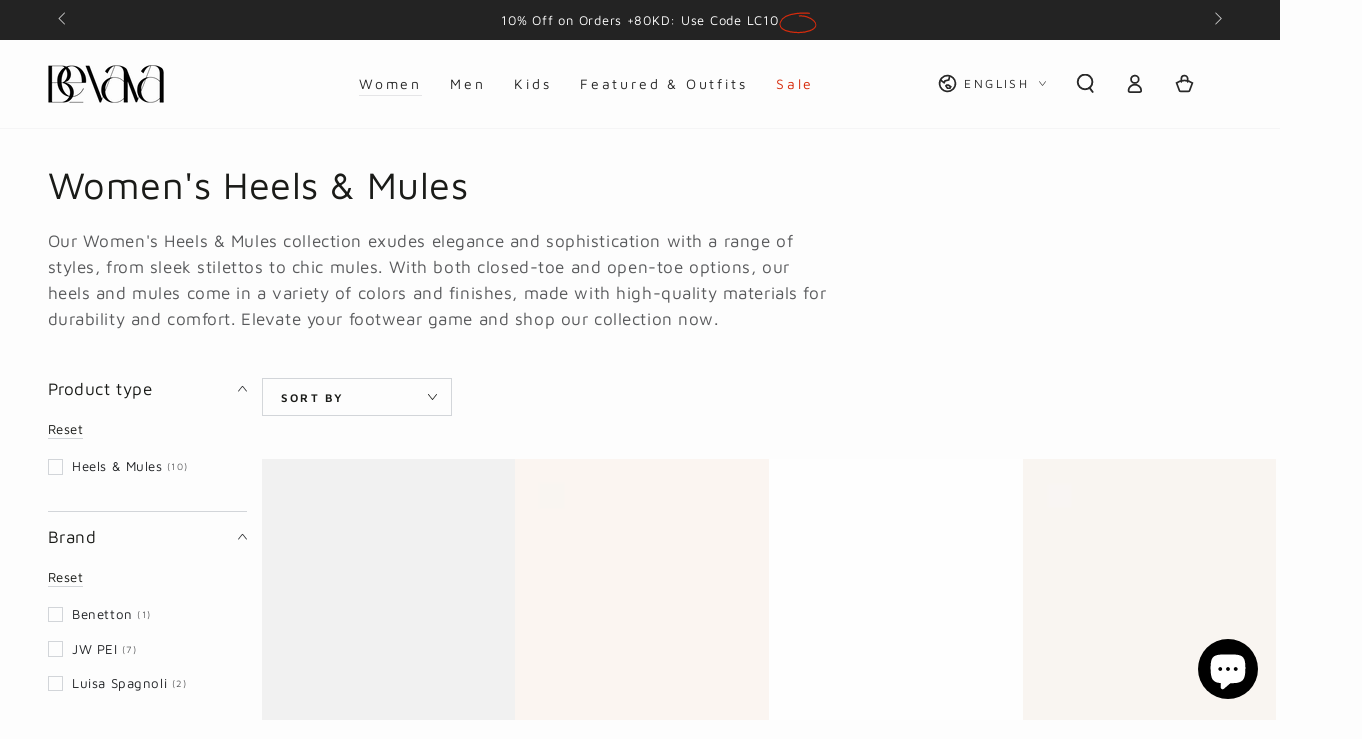

--- FILE ---
content_type: text/html; charset=utf-8
request_url: https://bevava.com/collections/womens-shoes-heels-mules
body_size: 73608
content:
<!doctype html>
<html class="no-js" lang="en">
  <head>
    <meta charset="utf-8">
    <meta http-equiv="X-UA-Compatible" content="IE=edge">
    <meta name="viewport" content="width=device-width,initial-scale=1">
    <meta name="theme-color" content="">
    <link rel="canonical" href="https://bevava.com/collections/womens-shoes-heels-mules">
    <link rel="preconnect" href="https://cdn.shopify.com" crossorigin><link rel="icon" type="image/png" href="//bevava.com/cdn/shop/files/Be_-_Logo_-_Square_-_White.jpg?crop=center&height=32&v=1715342753&width=32"><link rel="preconnect" href="https://fonts.shopifycdn.com" crossorigin><title>
      Women&#39;s Heels &amp; Mules - BEVAVA</title><meta name="description" content="Our Women&#39;s Heels &amp;amp; Mules collection exudes elegance and sophistication with a range of styles, - BEVAVA">

<meta property="og:site_name" content="BEVAVA">
<meta property="og:url" content="https://bevava.com/collections/womens-shoes-heels-mules">
<meta property="og:title" content="Women&#39;s Heels &amp; Mules - BEVAVA">
<meta property="og:type" content="product.group">
<meta property="og:description" content="Our Women&#39;s Heels &amp;amp; Mules collection exudes elegance and sophistication with a range of styles, - BEVAVA"><meta property="og:image" content="http://bevava.com/cdn/shop/collections/womens-shoes-heels-mules.jpg?v=1682518751">
  <meta property="og:image:secure_url" content="https://bevava.com/cdn/shop/collections/womens-shoes-heels-mules.jpg?v=1682518751">
  <meta property="og:image:width" content="1100">
  <meta property="og:image:height" content="1503"><meta name="twitter:card" content="summary_large_image">
<meta name="twitter:title" content="Women&#39;s Heels &amp; Mules - BEVAVA">
<meta name="twitter:description" content="Our Women&#39;s Heels &amp;amp; Mules collection exudes elegance and sophistication with a range of styles, - BEVAVA">


    <script async crossorigin fetchpriority="high" src="/cdn/shopifycloud/importmap-polyfill/es-modules-shim.2.4.0.js"></script>
<script type="importmap">
      {
        "imports": {
          "mdl-scrollsnap": "//bevava.com/cdn/shop/t/106/assets/scrollsnap.js?v=170600829773392310311765691176",
          "timeline-component": "//bevava.com/cdn/shop/t/106/assets/timeline-component.js?v=25828140184624228211765691177",
          "comparison-table-component": "//bevava.com/cdn/shop/t/106/assets/comparison-table-component.js?v=76363157117044982441765691175",
          "dual-scroll-component": "//bevava.com/cdn/shop/t/106/assets/section-dual-scroll.js?v=39769671162716719941765691176"
        }
      }
    </script>

    <script src="//bevava.com/cdn/shop/t/106/assets/vendor-v4.js" defer="defer"></script>
    <script src="//bevava.com/cdn/shop/t/106/assets/pubsub.js?v=64530984355039965911765691176" defer="defer"></script>
    <script src="//bevava.com/cdn/shop/t/106/assets/global.js?v=118085704131972269811768480346" defer="defer"></script>
    <script src="//bevava.com/cdn/shop/t/106/assets/modules-basis.js?v=7117348240208911571765691176" defer="defer"></script>

    <script>window.performance && window.performance.mark && window.performance.mark('shopify.content_for_header.start');</script><meta name="google-site-verification" content="_69LPL7mlznwzjtbwzomAmyrxOEUkF3Es1Pmx-GjHeM">
<meta id="shopify-digital-wallet" name="shopify-digital-wallet" content="/62727618787/digital_wallets/dialog">
<link rel="alternate" type="application/atom+xml" title="Feed" href="/collections/womens-shoes-heels-mules.atom" />
<link rel="alternate" hreflang="x-default" href="https://bevava.com/collections/womens-shoes-heels-mules">
<link rel="alternate" hreflang="en-KW" href="https://bevava.com/collections/womens-shoes-heels-mules">
<link rel="alternate" hreflang="ar-KW" href="https://bevava.com/ar/collections/womens-shoes-heels-mules">
<link rel="alternate" type="application/json+oembed" href="https://bevava.com/collections/womens-shoes-heels-mules.oembed">
<script async="async" src="/checkouts/internal/preloads.js?locale=en-KW"></script>
<script id="shopify-features" type="application/json">{"accessToken":"5afeba72567006da8e94d897f93bea4b","betas":["rich-media-storefront-analytics"],"domain":"bevava.com","predictiveSearch":true,"shopId":62727618787,"locale":"en"}</script>
<script>var Shopify = Shopify || {};
Shopify.shop = "starco-kw.myshopify.com";
Shopify.locale = "en";
Shopify.currency = {"active":"KWD","rate":"1.0"};
Shopify.country = "KW";
Shopify.theme = {"name":"Latest Version of Speed Optimization","id":153257836771,"schema_name":"Be Yours","schema_version":"8.5.0","theme_store_id":1399,"role":"main"};
Shopify.theme.handle = "null";
Shopify.theme.style = {"id":null,"handle":null};
Shopify.cdnHost = "bevava.com/cdn";
Shopify.routes = Shopify.routes || {};
Shopify.routes.root = "/";</script>
<script type="module">!function(o){(o.Shopify=o.Shopify||{}).modules=!0}(window);</script>
<script>!function(o){function n(){var o=[];function n(){o.push(Array.prototype.slice.apply(arguments))}return n.q=o,n}var t=o.Shopify=o.Shopify||{};t.loadFeatures=n(),t.autoloadFeatures=n()}(window);</script>
<script id="shop-js-analytics" type="application/json">{"pageType":"collection"}</script>
<script defer="defer" async type="module" src="//bevava.com/cdn/shopifycloud/shop-js/modules/v2/client.init-shop-cart-sync_WVOgQShq.en.esm.js"></script>
<script defer="defer" async type="module" src="//bevava.com/cdn/shopifycloud/shop-js/modules/v2/chunk.common_C_13GLB1.esm.js"></script>
<script defer="defer" async type="module" src="//bevava.com/cdn/shopifycloud/shop-js/modules/v2/chunk.modal_CLfMGd0m.esm.js"></script>
<script type="module">
  await import("//bevava.com/cdn/shopifycloud/shop-js/modules/v2/client.init-shop-cart-sync_WVOgQShq.en.esm.js");
await import("//bevava.com/cdn/shopifycloud/shop-js/modules/v2/chunk.common_C_13GLB1.esm.js");
await import("//bevava.com/cdn/shopifycloud/shop-js/modules/v2/chunk.modal_CLfMGd0m.esm.js");

  window.Shopify.SignInWithShop?.initShopCartSync?.({"fedCMEnabled":true,"windoidEnabled":true});

</script>
<script>(function() {
  var isLoaded = false;
  function asyncLoad() {
    if (isLoaded) return;
    isLoaded = true;
    var urls = ["https:\/\/intg.snapchat.com\/shopify\/shopify-scevent-init.js?id=f5780483-d6d1-40c0-8811-4140e027c58d\u0026shop=starco-kw.myshopify.com","https:\/\/chimpstatic.com\/mcjs-connected\/js\/users\/2b2c1e226810fbca2ddcdaa96\/0e17c83e8877b56969a6187af.js?shop=starco-kw.myshopify.com","\/\/cdn.shopify.com\/proxy\/4ea2494d3bf225d3c17eb6ff8b9f63563158ec1eb074d36a93f9c1ce10728ee9\/api.goaffpro.com\/loader.js?shop=starco-kw.myshopify.com\u0026sp-cache-control=cHVibGljLCBtYXgtYWdlPTkwMA","https:\/\/static.klaviyo.com\/onsite\/js\/klaviyo.js?company_id=YeL4Vi\u0026shop=starco-kw.myshopify.com"];
    for (var i = 0; i < urls.length; i++) {
      var s = document.createElement('script');
      s.type = 'text/javascript';
      s.async = true;
      s.src = urls[i];
      var x = document.getElementsByTagName('script')[0];
      x.parentNode.insertBefore(s, x);
    }
  };
  if(window.attachEvent) {
    window.attachEvent('onload', asyncLoad);
  } else {
    window.addEventListener('load', asyncLoad, false);
  }
})();</script>
<script id="__st">var __st={"a":62727618787,"offset":10800,"reqid":"1f6cc0e3-a851-4fda-b685-c9d1bdf25a25-1769554385","pageurl":"bevava.com\/collections\/womens-shoes-heels-mules","u":"e0f50994960b","p":"collection","rtyp":"collection","rid":415871860963};</script>
<script>window.ShopifyPaypalV4VisibilityTracking = true;</script>
<script id="captcha-bootstrap">!function(){'use strict';const t='contact',e='account',n='new_comment',o=[[t,t],['blogs',n],['comments',n],[t,'customer']],c=[[e,'customer_login'],[e,'guest_login'],[e,'recover_customer_password'],[e,'create_customer']],r=t=>t.map((([t,e])=>`form[action*='/${t}']:not([data-nocaptcha='true']) input[name='form_type'][value='${e}']`)).join(','),a=t=>()=>t?[...document.querySelectorAll(t)].map((t=>t.form)):[];function s(){const t=[...o],e=r(t);return a(e)}const i='password',u='form_key',d=['recaptcha-v3-token','g-recaptcha-response','h-captcha-response',i],f=()=>{try{return window.sessionStorage}catch{return}},m='__shopify_v',_=t=>t.elements[u];function p(t,e,n=!1){try{const o=window.sessionStorage,c=JSON.parse(o.getItem(e)),{data:r}=function(t){const{data:e,action:n}=t;return t[m]||n?{data:e,action:n}:{data:t,action:n}}(c);for(const[e,n]of Object.entries(r))t.elements[e]&&(t.elements[e].value=n);n&&o.removeItem(e)}catch(o){console.error('form repopulation failed',{error:o})}}const l='form_type',E='cptcha';function T(t){t.dataset[E]=!0}const w=window,h=w.document,L='Shopify',v='ce_forms',y='captcha';let A=!1;((t,e)=>{const n=(g='f06e6c50-85a8-45c8-87d0-21a2b65856fe',I='https://cdn.shopify.com/shopifycloud/storefront-forms-hcaptcha/ce_storefront_forms_captcha_hcaptcha.v1.5.2.iife.js',D={infoText:'Protected by hCaptcha',privacyText:'Privacy',termsText:'Terms'},(t,e,n)=>{const o=w[L][v],c=o.bindForm;if(c)return c(t,g,e,D).then(n);var r;o.q.push([[t,g,e,D],n]),r=I,A||(h.body.append(Object.assign(h.createElement('script'),{id:'captcha-provider',async:!0,src:r})),A=!0)});var g,I,D;w[L]=w[L]||{},w[L][v]=w[L][v]||{},w[L][v].q=[],w[L][y]=w[L][y]||{},w[L][y].protect=function(t,e){n(t,void 0,e),T(t)},Object.freeze(w[L][y]),function(t,e,n,w,h,L){const[v,y,A,g]=function(t,e,n){const i=e?o:[],u=t?c:[],d=[...i,...u],f=r(d),m=r(i),_=r(d.filter((([t,e])=>n.includes(e))));return[a(f),a(m),a(_),s()]}(w,h,L),I=t=>{const e=t.target;return e instanceof HTMLFormElement?e:e&&e.form},D=t=>v().includes(t);t.addEventListener('submit',(t=>{const e=I(t);if(!e)return;const n=D(e)&&!e.dataset.hcaptchaBound&&!e.dataset.recaptchaBound,o=_(e),c=g().includes(e)&&(!o||!o.value);(n||c)&&t.preventDefault(),c&&!n&&(function(t){try{if(!f())return;!function(t){const e=f();if(!e)return;const n=_(t);if(!n)return;const o=n.value;o&&e.removeItem(o)}(t);const e=Array.from(Array(32),(()=>Math.random().toString(36)[2])).join('');!function(t,e){_(t)||t.append(Object.assign(document.createElement('input'),{type:'hidden',name:u})),t.elements[u].value=e}(t,e),function(t,e){const n=f();if(!n)return;const o=[...t.querySelectorAll(`input[type='${i}']`)].map((({name:t})=>t)),c=[...d,...o],r={};for(const[a,s]of new FormData(t).entries())c.includes(a)||(r[a]=s);n.setItem(e,JSON.stringify({[m]:1,action:t.action,data:r}))}(t,e)}catch(e){console.error('failed to persist form',e)}}(e),e.submit())}));const S=(t,e)=>{t&&!t.dataset[E]&&(n(t,e.some((e=>e===t))),T(t))};for(const o of['focusin','change'])t.addEventListener(o,(t=>{const e=I(t);D(e)&&S(e,y())}));const B=e.get('form_key'),M=e.get(l),P=B&&M;t.addEventListener('DOMContentLoaded',(()=>{const t=y();if(P)for(const e of t)e.elements[l].value===M&&p(e,B);[...new Set([...A(),...v().filter((t=>'true'===t.dataset.shopifyCaptcha))])].forEach((e=>S(e,t)))}))}(h,new URLSearchParams(w.location.search),n,t,e,['guest_login'])})(!0,!0)}();</script>
<script integrity="sha256-4kQ18oKyAcykRKYeNunJcIwy7WH5gtpwJnB7kiuLZ1E=" data-source-attribution="shopify.loadfeatures" defer="defer" src="//bevava.com/cdn/shopifycloud/storefront/assets/storefront/load_feature-a0a9edcb.js" crossorigin="anonymous"></script>
<script data-source-attribution="shopify.dynamic_checkout.dynamic.init">var Shopify=Shopify||{};Shopify.PaymentButton=Shopify.PaymentButton||{isStorefrontPortableWallets:!0,init:function(){window.Shopify.PaymentButton.init=function(){};var t=document.createElement("script");t.src="https://bevava.com/cdn/shopifycloud/portable-wallets/latest/portable-wallets.en.js",t.type="module",document.head.appendChild(t)}};
</script>
<script data-source-attribution="shopify.dynamic_checkout.buyer_consent">
  function portableWalletsHideBuyerConsent(e){var t=document.getElementById("shopify-buyer-consent"),n=document.getElementById("shopify-subscription-policy-button");t&&n&&(t.classList.add("hidden"),t.setAttribute("aria-hidden","true"),n.removeEventListener("click",e))}function portableWalletsShowBuyerConsent(e){var t=document.getElementById("shopify-buyer-consent"),n=document.getElementById("shopify-subscription-policy-button");t&&n&&(t.classList.remove("hidden"),t.removeAttribute("aria-hidden"),n.addEventListener("click",e))}window.Shopify?.PaymentButton&&(window.Shopify.PaymentButton.hideBuyerConsent=portableWalletsHideBuyerConsent,window.Shopify.PaymentButton.showBuyerConsent=portableWalletsShowBuyerConsent);
</script>
<script data-source-attribution="shopify.dynamic_checkout.cart.bootstrap">document.addEventListener("DOMContentLoaded",(function(){function t(){return document.querySelector("shopify-accelerated-checkout-cart, shopify-accelerated-checkout")}if(t())Shopify.PaymentButton.init();else{new MutationObserver((function(e,n){t()&&(Shopify.PaymentButton.init(),n.disconnect())})).observe(document.body,{childList:!0,subtree:!0})}}));
</script>
<link id="shopify-accelerated-checkout-styles" rel="stylesheet" media="screen" href="https://bevava.com/cdn/shopifycloud/portable-wallets/latest/accelerated-checkout-backwards-compat.css" crossorigin="anonymous">
<style id="shopify-accelerated-checkout-cart">
        #shopify-buyer-consent {
  margin-top: 1em;
  display: inline-block;
  width: 100%;
}

#shopify-buyer-consent.hidden {
  display: none;
}

#shopify-subscription-policy-button {
  background: none;
  border: none;
  padding: 0;
  text-decoration: underline;
  font-size: inherit;
  cursor: pointer;
}

#shopify-subscription-policy-button::before {
  box-shadow: none;
}

      </style>
<script id="sections-script" data-sections="header" defer="defer" src="//bevava.com/cdn/shop/t/106/compiled_assets/scripts.js?v=148922"></script>
<script>window.performance && window.performance.mark && window.performance.mark('shopify.content_for_header.end');</script><style data-shopify>@font-face {
  font-family: "Maven Pro";
  font-weight: 400;
  font-style: normal;
  font-display: swap;
  src: url("//bevava.com/cdn/fonts/maven_pro/mavenpro_n4.c68ed1d8b5c0af622b14d3bb80bf3ead8907ac11.woff2") format("woff2"),
       url("//bevava.com/cdn/fonts/maven_pro/mavenpro_n4.522bf9c765ae9601c2a4846d60057ced1efdcde2.woff") format("woff");
}

  @font-face {
  font-family: "Maven Pro";
  font-weight: 600;
  font-style: normal;
  font-display: swap;
  src: url("//bevava.com/cdn/fonts/maven_pro/mavenpro_n6.05e6df69bb75d015ee18df5f5798f1259a61f1c5.woff2") format("woff2"),
       url("//bevava.com/cdn/fonts/maven_pro/mavenpro_n6.2a247e47cebb2168b097c70ce14ff7d72107293f.woff") format("woff");
}

  
  
  @font-face {
  font-family: "Maven Pro";
  font-weight: 400;
  font-style: normal;
  font-display: swap;
  src: url("//bevava.com/cdn/fonts/maven_pro/mavenpro_n4.c68ed1d8b5c0af622b14d3bb80bf3ead8907ac11.woff2") format("woff2"),
       url("//bevava.com/cdn/fonts/maven_pro/mavenpro_n4.522bf9c765ae9601c2a4846d60057ced1efdcde2.woff") format("woff");
}

  @font-face {
  font-family: "Maven Pro";
  font-weight: 600;
  font-style: normal;
  font-display: swap;
  src: url("//bevava.com/cdn/fonts/maven_pro/mavenpro_n6.05e6df69bb75d015ee18df5f5798f1259a61f1c5.woff2") format("woff2"),
       url("//bevava.com/cdn/fonts/maven_pro/mavenpro_n6.2a247e47cebb2168b097c70ce14ff7d72107293f.woff") format("woff");
}


  :root {
    --font-body-family: "Maven Pro", sans-serif;
    --font-body-style: normal;
    --font-body-weight: 400;

    --font-heading-family: "Maven Pro", sans-serif;
    --font-heading-style: normal;
    --font-heading-weight: 400;

    --font-body-scale: 0.95;
    --font-heading-scale: 1.0;

    --font-navigation-family: var(--font-heading-family);
    --font-navigation-size: 14px;
    --font-navigation-weight: var(--font-heading-weight);
    --font-button-family: var(--font-body-family);
    --font-button-size: 12px;
    --font-button-baseline: 0rem;
    --font-price-family: var(--font-heading-family);
    --font-price-scale: var(--font-heading-scale);

    --color-base-text: 33, 35, 38;
    --color-base-background: 253, 253, 253;
    --color-base-solid-button-labels: 252, 252, 252;
    --color-base-outline-button-labels: 26, 27, 24;
    --color-base-accent: 33, 35, 38;
    --color-base-heading: 26, 27, 24;
    --color-base-border: 210, 213, 217;
    --color-placeholder: 243, 243, 243;
    --color-overlay: 33, 35, 38;
    --color-keyboard-focus: 135, 173, 245;
    --color-shadow: 168, 232, 226;
    --shadow-opacity: 1;

    --color-background-dark: 233, 233, 233;
    --color-price: #1a1b18;
    --color-sale-price: #d72c0d;
    --color-sale-badge-background: #d72c0d;
    --color-reviews: #ffb503;
    --color-critical: #d72c0d;
    --color-success: #008060;
    --color-highlight: 255, 181, 3;

    --payment-terms-background-color: #fdfdfd;
    --page-width: 160rem;
    --page-width-margin: 0rem;

    --card-color-scheme: var(--color-placeholder);
    --card-text-alignment: start;
    --card-flex-alignment: flex-start;
    --card-image-padding: 0px;
    --card-border-width: 0px;
    --card-radius: 0px;
    --card-shadow-horizontal-offset: 0px;
    --card-shadow-vertical-offset: 0px;
    
    --button-radius: 0px;
    --button-border-width: 1px;
    --button-shadow-horizontal-offset: 0px;
    --button-shadow-vertical-offset: 0px;

    --spacing-sections-desktop: 0px;
    --spacing-sections-mobile: 0px;

    --gradient-free-ship-progress: linear-gradient(325deg,#F9423A 0,#F1E04D 100%);
    --gradient-free-ship-complete: linear-gradient(325deg, #049cff 0, #35ee7a 100%);

    --plabel-price-tag-color: #000000;
    --plabel-price-tag-background: #d1d5db;
    --plabel-price-tag-height: 2.5rem;

    --swatch-outline-color: #f4f6f8;--text-8xl: 5.95rem;
    --text-6xl: 3.7rem;
    --text-5xl: 2.95rem;
    --text-4xl: 2.2rem;
    --text-3xl: 1.825rem;
    --text-2xl: 1.45rem;
    --text-xl: 1.2rem;
    --text-lg: 1.075rem;
    --text-base: 0.95rem;
    --text-2sm: 0.7625rem;
    --text-sm: 0.825rem;
    --text-xs: 0.7rem;
    --text-3xs: 0.575rem;

    --fluid-sm-to-base: clamp(var(--text-sm), 0.8115rem + 0.1587vw, var(--text-base));
    --fluid-sm-to-lg: clamp(var(--text-sm), 0.748rem + 0.3174vw, var(--text-lg));
    --fluid-base-to-xl: clamp(var(--text-base), 0.873rem + 0.3175vw, var(--text-xl));
    --fluid-base-to-2xl: clamp(var(--text-base), 0.746rem + 0.6349vw, var(--text-2xl));
    --fluid-lg-to-2xl: clamp(var(--text-lg), 0.9722rem + 0.4444vw, var(--text-2xl));
    --fluid-xl-to-3xl: clamp(var(--text-xl), 0.4966rem + 1.1818vw, var(--text-3xl));

    --tw-translate-x: 0;
    --tw-translate-y: 0;
    --tw-rotate: 0;
    --tw-skew-x: 0;
    --tw-skew-y: 0;
    --tw-scale-x: 1;
    --tw-scale-y: 1;

    --font-normal: 400;
    --font-medium: 500;
    --font-bold: 700;

    --sp-0d5: 0.125rem;
    --sp-1: 0.25rem;
    --sp-1d5: 0.375rem;
    --sp-2: 0.5rem;
    --sp-2d5: 0.625rem;
    --sp-3: 0.75rem;
    --sp-3d5: 0.875rem;
    --sp-4: 1rem;
    --sp-4d5: 1.125rem;
    --sp-5: 1.25rem;
    --sp-5d5: 1.375rem;
    --sp-6: 1.5rem;
    --sp-6d5: 1.625rem;
    --sp-7: 1.75rem;
    --sp-7d5: 1.875rem;
    --sp-8: 2rem;
    --sp-9: 2.25rem;
    --sp-10: 2.5rem;
    --sp-12: 3rem;
    --sp-14: 3.5rem;
  }

  *,
  *::before,
  *::after {
    box-sizing: inherit;
  }

  html {
    box-sizing: border-box;
    font-size: calc(var(--font-body-scale) * 62.5%);
    height: 100%;
  }

  body {
    min-height: 100%;
    margin: 0;
    font-size: 1.5rem;
    letter-spacing: 0.06rem;
    line-height: calc(1 + 0.8 / var(--font-body-scale));
    font-family: var(--font-body-family);
    font-style: var(--font-body-style);
    font-weight: var(--font-body-weight);
  }

  @media screen and (min-width: 750px) {
    body {
      font-size: 1.6rem;
    }
  }</style><link href="//bevava.com/cdn/shop/t/106/assets/base.css?v=102198519454986405271768464188" rel="stylesheet" type="text/css" media="all" /><link rel="stylesheet" href="//bevava.com/cdn/shop/t/106/assets/apps.css?v=58555770612562691921765691175" media="print" fetchpriority="low" onload="this.media='all'">

    <link
        rel="preload"
        as="font"
        href="//bevava.com/cdn/fonts/maven_pro/mavenpro_n4.c68ed1d8b5c0af622b14d3bb80bf3ead8907ac11.woff2"
        type="font/woff2"
        crossorigin
      ><link
        rel="preload"
        as="font"
        href="//bevava.com/cdn/fonts/maven_pro/mavenpro_n4.c68ed1d8b5c0af622b14d3bb80bf3ead8907ac11.woff2"
        type="font/woff2"
        crossorigin
      ><link rel="stylesheet" href="//bevava.com/cdn/shop/t/106/assets/component-predictive-search.css?v=94320327991181004901765691176" media="print" onload="this.media='all'"><link rel="stylesheet" href="//bevava.com/cdn/shop/t/106/assets/component-quick-view.css?v=161742497119562552051765691176" media="print" onload="this.media='all'"><script>
  document.documentElement.classList.replace('no-js', 'js');

  window.theme = window.theme || {};

  theme.routes = {
    root_url: '/',
    cart_url: '/cart',
    cart_add_url: '/cart/add',
    cart_change_url: '/cart/change',
    cart_update_url: '/cart/update',
    search_url: '/search',
    predictive_search_url: '/search/suggest'
  };

  theme.cartStrings = {
    error: `There was an error while updating your cart. Please try again.`,
    quantityError: `You can only add [quantity] of this item to your cart.`
  };
  
  theme.discountStrings = {
    error: "Discount code cannot be applied to your cart",
    shippingError: "Shipping discounts are shown at checkout after adding an address"
  };

  theme.variantStrings = {
    addToCart: `Add to cart`,
    soldOut: `Sold out`,
    unavailable: `Unavailable`,
    preOrder: `Pre-order`
  };

  theme.accessibilityStrings = {
    imageAvailable: `Image [index] is now available in gallery view`,
    shareSuccess: `Link copied to clipboard!`,
    fillInAllLineItemPropertyRequiredFields: `Please fill in all required fields`
  }

  theme.dateStrings = {
    d: `D`,
    day: `Day`,
    days: `Days`,
    hour: `Hour`,
    hours: `Hours`,
    minute: `Min`,
    minutes: `Mins`,
    second: `Sec`,
    seconds: `Secs`
  };theme.shopSettings = {
    moneyFormat: "\u003cspan class=cvc-money\u003e{{amount}}KWD\u003c\/span\u003e",
    isoCode: "KWD",
    cartDrawer: true,
    currencyCode: false,
    giftwrapRate: 'product'
  };

  theme.settings = {
    themeName: 'Be Yours',
    themeVersion: '8.5.0',
    agencyId: ''
  };

  /*! (c) Andrea Giammarchi @webreflection ISC */
  !function(){"use strict";var e=function(e,t){var n=function(e){for(var t=0,n=e.length;t<n;t++)r(e[t])},r=function(e){var t=e.target,n=e.attributeName,r=e.oldValue;t.attributeChangedCallback(n,r,t.getAttribute(n))};return function(o,a){var l=o.constructor.observedAttributes;return l&&e(a).then((function(){new t(n).observe(o,{attributes:!0,attributeOldValue:!0,attributeFilter:l});for(var e=0,a=l.length;e<a;e++)o.hasAttribute(l[e])&&r({target:o,attributeName:l[e],oldValue:null})})),o}};function t(e,t){(null==t||t>e.length)&&(t=e.length);for(var n=0,r=new Array(t);n<t;n++)r[n]=e[n];return r}function n(e,n){var r="undefined"!=typeof Symbol&&e[Symbol.iterator]||e["@@iterator"];if(!r){if(Array.isArray(e)||(r=function(e,n){if(e){if("string"==typeof e)return t(e,n);var r=Object.prototype.toString.call(e).slice(8,-1);return"Object"===r&&e.constructor&&(r=e.constructor.name),"Map"===r||"Set"===r?Array.from(e):"Arguments"===r||/^(?:Ui|I)nt(?:8|16|32)(?:Clamped)?Array$/.test(r)?t(e,n):void 0}}(e))||n&&e&&"number"==typeof e.length){r&&(e=r);var o=0,a=function(){};return{s:a,n:function(){return o>=e.length?{done:!0}:{done:!1,value:e[o++]}},e:function(e){throw e},f:a}}throw new TypeError("Invalid attempt to iterate non-iterable instance.\nIn order to be iterable, non-array objects must have a [Symbol.iterator]() method.")}var l,i=!0,u=!1;return{s:function(){r=r.call(e)},n:function(){var e=r.next();return i=e.done,e},e:function(e){u=!0,l=e},f:function(){try{i||null==r.return||r.return()}finally{if(u)throw l}}}}
  /*! (c) Andrea Giammarchi - ISC */var r=!0,o=!1,a="querySelectorAll",l="querySelectorAll",i=self,u=i.document,c=i.Element,s=i.MutationObserver,f=i.Set,d=i.WeakMap,h=function(e){return l in e},v=[].filter,g=function(e){var t=new d,i=function(n,r){var o;if(r)for(var a,l=function(e){return e.matches||e.webkitMatchesSelector||e.msMatchesSelector}(n),i=0,u=p.length;i<u;i++)l.call(n,a=p[i])&&(t.has(n)||t.set(n,new f),(o=t.get(n)).has(a)||(o.add(a),e.handle(n,r,a)));else t.has(n)&&(o=t.get(n),t.delete(n),o.forEach((function(t){e.handle(n,r,t)})))},g=function(e){for(var t=!(arguments.length>1&&void 0!==arguments[1])||arguments[1],n=0,r=e.length;n<r;n++)i(e[n],t)},p=e.query,y=e.root||u,m=function(e){var t=arguments.length>1&&void 0!==arguments[1]?arguments[1]:document,l=arguments.length>2&&void 0!==arguments[2]?arguments[2]:MutationObserver,i=arguments.length>3&&void 0!==arguments[3]?arguments[3]:["*"],u=function t(o,l,i,u,c,s){var f,d=n(o);try{for(d.s();!(f=d.n()).done;){var h=f.value;(s||a in h)&&(c?i.has(h)||(i.add(h),u.delete(h),e(h,c)):u.has(h)||(u.add(h),i.delete(h),e(h,c)),s||t(h[a](l),l,i,u,c,r))}}catch(e){d.e(e)}finally{d.f()}},c=new l((function(e){if(i.length){var t,a=i.join(","),l=new Set,c=new Set,s=n(e);try{for(s.s();!(t=s.n()).done;){var f=t.value,d=f.addedNodes,h=f.removedNodes;u(h,a,l,c,o,o),u(d,a,l,c,r,o)}}catch(e){s.e(e)}finally{s.f()}}})),s=c.observe;return(c.observe=function(e){return s.call(c,e,{subtree:r,childList:r})})(t),c}(i,y,s,p),b=c.prototype.attachShadow;return b&&(c.prototype.attachShadow=function(e){var t=b.call(this,e);return m.observe(t),t}),p.length&&g(y[l](p)),{drop:function(e){for(var n=0,r=e.length;n<r;n++)t.delete(e[n])},flush:function(){for(var e=m.takeRecords(),t=0,n=e.length;t<n;t++)g(v.call(e[t].removedNodes,h),!1),g(v.call(e[t].addedNodes,h),!0)},observer:m,parse:g}},p=self,y=p.document,m=p.Map,b=p.MutationObserver,w=p.Object,E=p.Set,S=p.WeakMap,A=p.Element,M=p.HTMLElement,O=p.Node,N=p.Error,C=p.TypeError,T=p.Reflect,q=w.defineProperty,I=w.keys,D=w.getOwnPropertyNames,L=w.setPrototypeOf,P=!self.customElements,k=function(e){for(var t=I(e),n=[],r=t.length,o=0;o<r;o++)n[o]=e[t[o]],delete e[t[o]];return function(){for(var o=0;o<r;o++)e[t[o]]=n[o]}};if(P){var x=function(){var e=this.constructor;if(!$.has(e))throw new C("Illegal constructor");var t=$.get(e);if(W)return z(W,t);var n=H.call(y,t);return z(L(n,e.prototype),t)},H=y.createElement,$=new m,_=new m,j=new m,R=new m,V=[],U=g({query:V,handle:function(e,t,n){var r=j.get(n);if(t&&!r.isPrototypeOf(e)){var o=k(e);W=L(e,r);try{new r.constructor}finally{W=null,o()}}var a="".concat(t?"":"dis","connectedCallback");a in r&&e[a]()}}).parse,W=null,F=function(e){if(!_.has(e)){var t,n=new Promise((function(e){t=e}));_.set(e,{$:n,_:t})}return _.get(e).$},z=e(F,b);q(self,"customElements",{configurable:!0,value:{define:function(e,t){if(R.has(e))throw new N('the name "'.concat(e,'" has already been used with this registry'));$.set(t,e),j.set(e,t.prototype),R.set(e,t),V.push(e),F(e).then((function(){U(y.querySelectorAll(e))})),_.get(e)._(t)},get:function(e){return R.get(e)},whenDefined:F}}),q(x.prototype=M.prototype,"constructor",{value:x}),q(self,"HTMLElement",{configurable:!0,value:x}),q(y,"createElement",{configurable:!0,value:function(e,t){var n=t&&t.is,r=n?R.get(n):R.get(e);return r?new r:H.call(y,e)}}),"isConnected"in O.prototype||q(O.prototype,"isConnected",{configurable:!0,get:function(){return!(this.ownerDocument.compareDocumentPosition(this)&this.DOCUMENT_POSITION_DISCONNECTED)}})}else if(P=!self.customElements.get("extends-li"))try{var B=function e(){return self.Reflect.construct(HTMLLIElement,[],e)};B.prototype=HTMLLIElement.prototype;var G="extends-li";self.customElements.define("extends-li",B,{extends:"li"}),P=y.createElement("li",{is:G}).outerHTML.indexOf(G)<0;var J=self.customElements,K=J.get,Q=J.whenDefined;q(self.customElements,"whenDefined",{configurable:!0,value:function(e){var t=this;return Q.call(this,e).then((function(n){return n||K.call(t,e)}))}})}catch(e){}if(P){var X=function(e){var t=ae.get(e);ve(t.querySelectorAll(this),e.isConnected)},Y=self.customElements,Z=y.createElement,ee=Y.define,te=Y.get,ne=Y.upgrade,re=T||{construct:function(e){return e.call(this)}},oe=re.construct,ae=new S,le=new E,ie=new m,ue=new m,ce=new m,se=new m,fe=[],de=[],he=function(e){return se.get(e)||te.call(Y,e)},ve=g({query:de,handle:function(e,t,n){var r=ce.get(n);if(t&&!r.isPrototypeOf(e)){var o=k(e);be=L(e,r);try{new r.constructor}finally{be=null,o()}}var a="".concat(t?"":"dis","connectedCallback");a in r&&e[a]()}}).parse,ge=g({query:fe,handle:function(e,t){ae.has(e)&&(t?le.add(e):le.delete(e),de.length&&X.call(de,e))}}).parse,pe=A.prototype.attachShadow;pe&&(A.prototype.attachShadow=function(e){var t=pe.call(this,e);return ae.set(this,t),t});var ye=function(e){if(!ue.has(e)){var t,n=new Promise((function(e){t=e}));ue.set(e,{$:n,_:t})}return ue.get(e).$},me=e(ye,b),be=null;D(self).filter((function(e){return/^HTML.*Element$/.test(e)})).forEach((function(e){var t=self[e];function n(){var e=this.constructor;if(!ie.has(e))throw new C("Illegal constructor");var n=ie.get(e),r=n.is,o=n.tag;if(r){if(be)return me(be,r);var a=Z.call(y,o);return a.setAttribute("is",r),me(L(a,e.prototype),r)}return oe.call(this,t,[],e)}q(n.prototype=t.prototype,"constructor",{value:n}),q(self,e,{value:n})})),q(y,"createElement",{configurable:!0,value:function(e,t){var n=t&&t.is;if(n){var r=se.get(n);if(r&&ie.get(r).tag===e)return new r}var o=Z.call(y,e);return n&&o.setAttribute("is",n),o}}),q(Y,"get",{configurable:!0,value:he}),q(Y,"whenDefined",{configurable:!0,value:ye}),q(Y,"upgrade",{configurable:!0,value:function(e){var t=e.getAttribute("is");if(t){var n=se.get(t);if(n)return void me(L(e,n.prototype),t)}ne.call(Y,e)}}),q(Y,"define",{configurable:!0,value:function(e,t,n){if(he(e))throw new N("'".concat(e,"' has already been defined as a custom element"));var r,o=n&&n.extends;ie.set(t,o?{is:e,tag:o}:{is:"",tag:e}),o?(r="".concat(o,'[is="').concat(e,'"]'),ce.set(r,t.prototype),se.set(e,t),de.push(r)):(ee.apply(Y,arguments),fe.push(r=e)),ye(e).then((function(){o?(ve(y.querySelectorAll(r)),le.forEach(X,[r])):ge(y.querySelectorAll(r))})),ue.get(e)._(t)}})}}();
</script>
<!-- BEGIN app block: shopify://apps/geo-pro-geolocation/blocks/geopro/16fc5313-7aee-4e90-ac95-f50fc7c8b657 --><!-- This snippet is used to load Geo:Pro data on the storefront -->
<meta class='geo-ip' content='[base64]'>
<!-- This snippet initializes the plugin -->
<script async>
  try {
    const loadGeoPro=()=>{let e=e=>{if(!e||e.isCrawler||"success"!==e.message){window.geopro_cancel="1";return}let o=e.isAdmin?"el-geoip-location-admin":"el-geoip-location",s=Date.now()+864e5;localStorage.setItem(o,JSON.stringify({value:e.data,expires:s})),e.isAdmin&&localStorage.setItem("el-geoip-admin",JSON.stringify({value:"1",expires:s}))},o=new XMLHttpRequest;o.open("GET","https://geo.geoproapp.com?x-api-key=91e359ab7-2b63-539e-1de2-c4bf731367a7",!0),o.responseType="json",o.onload=()=>e(200===o.status?o.response:null),o.send()},load=!["el-geoip-location-admin","el-geoip-location"].some(e=>{try{let o=JSON.parse(localStorage.getItem(e));return o&&o.expires>Date.now()}catch(s){return!1}});load&&loadGeoPro();
  } catch(e) {
    console.warn('Geo:Pro error', e);
    window.geopro_cancel = '1';
  }
</script>
<script src="https://cdn.shopify.com/extensions/019b746b-26da-7a64-a671-397924f34f11/easylocation-195/assets/easylocation-storefront.min.js" type="text/javascript" async></script>


<!-- END app block --><!-- BEGIN app block: shopify://apps/seowill-seoant-ai-seo/blocks/seoant-core/8e57283b-dcb0-4f7b-a947-fb5c57a0d59d -->
<!--SEOAnt Core By SEOAnt Teams, v0.1.6 START -->






<!-- SON-LD generated By SEOAnt END -->



<!-- Start : SEOAnt BrokenLink Redirect --><script type="text/javascript">
    !function(t){var e={};function r(n){if(e[n])return e[n].exports;var o=e[n]={i:n,l:!1,exports:{}};return t[n].call(o.exports,o,o.exports,r),o.l=!0,o.exports}r.m=t,r.c=e,r.d=function(t,e,n){r.o(t,e)||Object.defineProperty(t,e,{enumerable:!0,get:n})},r.r=function(t){"undefined"!==typeof Symbol&&Symbol.toStringTag&&Object.defineProperty(t,Symbol.toStringTag,{value:"Module"}),Object.defineProperty(t,"__esModule",{value:!0})},r.t=function(t,e){if(1&e&&(t=r(t)),8&e)return t;if(4&e&&"object"===typeof t&&t&&t.__esModule)return t;var n=Object.create(null);if(r.r(n),Object.defineProperty(n,"default",{enumerable:!0,value:t}),2&e&&"string"!=typeof t)for(var o in t)r.d(n,o,function(e){return t[e]}.bind(null,o));return n},r.n=function(t){var e=t&&t.__esModule?function(){return t.default}:function(){return t};return r.d(e,"a",e),e},r.o=function(t,e){return Object.prototype.hasOwnProperty.call(t,e)},r.p="",r(r.s=11)}([function(t,e,r){"use strict";var n=r(2),o=Object.prototype.toString;function i(t){return"[object Array]"===o.call(t)}function a(t){return"undefined"===typeof t}function u(t){return null!==t&&"object"===typeof t}function s(t){return"[object Function]"===o.call(t)}function c(t,e){if(null!==t&&"undefined"!==typeof t)if("object"!==typeof t&&(t=[t]),i(t))for(var r=0,n=t.length;r<n;r++)e.call(null,t[r],r,t);else for(var o in t)Object.prototype.hasOwnProperty.call(t,o)&&e.call(null,t[o],o,t)}t.exports={isArray:i,isArrayBuffer:function(t){return"[object ArrayBuffer]"===o.call(t)},isBuffer:function(t){return null!==t&&!a(t)&&null!==t.constructor&&!a(t.constructor)&&"function"===typeof t.constructor.isBuffer&&t.constructor.isBuffer(t)},isFormData:function(t){return"undefined"!==typeof FormData&&t instanceof FormData},isArrayBufferView:function(t){return"undefined"!==typeof ArrayBuffer&&ArrayBuffer.isView?ArrayBuffer.isView(t):t&&t.buffer&&t.buffer instanceof ArrayBuffer},isString:function(t){return"string"===typeof t},isNumber:function(t){return"number"===typeof t},isObject:u,isUndefined:a,isDate:function(t){return"[object Date]"===o.call(t)},isFile:function(t){return"[object File]"===o.call(t)},isBlob:function(t){return"[object Blob]"===o.call(t)},isFunction:s,isStream:function(t){return u(t)&&s(t.pipe)},isURLSearchParams:function(t){return"undefined"!==typeof URLSearchParams&&t instanceof URLSearchParams},isStandardBrowserEnv:function(){return("undefined"===typeof navigator||"ReactNative"!==navigator.product&&"NativeScript"!==navigator.product&&"NS"!==navigator.product)&&("undefined"!==typeof window&&"undefined"!==typeof document)},forEach:c,merge:function t(){var e={};function r(r,n){"object"===typeof e[n]&&"object"===typeof r?e[n]=t(e[n],r):e[n]=r}for(var n=0,o=arguments.length;n<o;n++)c(arguments[n],r);return e},deepMerge:function t(){var e={};function r(r,n){"object"===typeof e[n]&&"object"===typeof r?e[n]=t(e[n],r):e[n]="object"===typeof r?t({},r):r}for(var n=0,o=arguments.length;n<o;n++)c(arguments[n],r);return e},extend:function(t,e,r){return c(e,(function(e,o){t[o]=r&&"function"===typeof e?n(e,r):e})),t},trim:function(t){return t.replace(/^\s*/,"").replace(/\s*$/,"")}}},function(t,e,r){t.exports=r(12)},function(t,e,r){"use strict";t.exports=function(t,e){return function(){for(var r=new Array(arguments.length),n=0;n<r.length;n++)r[n]=arguments[n];return t.apply(e,r)}}},function(t,e,r){"use strict";var n=r(0);function o(t){return encodeURIComponent(t).replace(/%40/gi,"@").replace(/%3A/gi,":").replace(/%24/g,"$").replace(/%2C/gi,",").replace(/%20/g,"+").replace(/%5B/gi,"[").replace(/%5D/gi,"]")}t.exports=function(t,e,r){if(!e)return t;var i;if(r)i=r(e);else if(n.isURLSearchParams(e))i=e.toString();else{var a=[];n.forEach(e,(function(t,e){null!==t&&"undefined"!==typeof t&&(n.isArray(t)?e+="[]":t=[t],n.forEach(t,(function(t){n.isDate(t)?t=t.toISOString():n.isObject(t)&&(t=JSON.stringify(t)),a.push(o(e)+"="+o(t))})))})),i=a.join("&")}if(i){var u=t.indexOf("#");-1!==u&&(t=t.slice(0,u)),t+=(-1===t.indexOf("?")?"?":"&")+i}return t}},function(t,e,r){"use strict";t.exports=function(t){return!(!t||!t.__CANCEL__)}},function(t,e,r){"use strict";(function(e){var n=r(0),o=r(19),i={"Content-Type":"application/x-www-form-urlencoded"};function a(t,e){!n.isUndefined(t)&&n.isUndefined(t["Content-Type"])&&(t["Content-Type"]=e)}var u={adapter:function(){var t;return("undefined"!==typeof XMLHttpRequest||"undefined"!==typeof e&&"[object process]"===Object.prototype.toString.call(e))&&(t=r(6)),t}(),transformRequest:[function(t,e){return o(e,"Accept"),o(e,"Content-Type"),n.isFormData(t)||n.isArrayBuffer(t)||n.isBuffer(t)||n.isStream(t)||n.isFile(t)||n.isBlob(t)?t:n.isArrayBufferView(t)?t.buffer:n.isURLSearchParams(t)?(a(e,"application/x-www-form-urlencoded;charset=utf-8"),t.toString()):n.isObject(t)?(a(e,"application/json;charset=utf-8"),JSON.stringify(t)):t}],transformResponse:[function(t){if("string"===typeof t)try{t=JSON.parse(t)}catch(e){}return t}],timeout:0,xsrfCookieName:"XSRF-TOKEN",xsrfHeaderName:"X-XSRF-TOKEN",maxContentLength:-1,validateStatus:function(t){return t>=200&&t<300},headers:{common:{Accept:"application/json, text/plain, */*"}}};n.forEach(["delete","get","head"],(function(t){u.headers[t]={}})),n.forEach(["post","put","patch"],(function(t){u.headers[t]=n.merge(i)})),t.exports=u}).call(this,r(18))},function(t,e,r){"use strict";var n=r(0),o=r(20),i=r(3),a=r(22),u=r(25),s=r(26),c=r(7);t.exports=function(t){return new Promise((function(e,f){var l=t.data,p=t.headers;n.isFormData(l)&&delete p["Content-Type"];var h=new XMLHttpRequest;if(t.auth){var d=t.auth.username||"",m=t.auth.password||"";p.Authorization="Basic "+btoa(d+":"+m)}var y=a(t.baseURL,t.url);if(h.open(t.method.toUpperCase(),i(y,t.params,t.paramsSerializer),!0),h.timeout=t.timeout,h.onreadystatechange=function(){if(h&&4===h.readyState&&(0!==h.status||h.responseURL&&0===h.responseURL.indexOf("file:"))){var r="getAllResponseHeaders"in h?u(h.getAllResponseHeaders()):null,n={data:t.responseType&&"text"!==t.responseType?h.response:h.responseText,status:h.status,statusText:h.statusText,headers:r,config:t,request:h};o(e,f,n),h=null}},h.onabort=function(){h&&(f(c("Request aborted",t,"ECONNABORTED",h)),h=null)},h.onerror=function(){f(c("Network Error",t,null,h)),h=null},h.ontimeout=function(){var e="timeout of "+t.timeout+"ms exceeded";t.timeoutErrorMessage&&(e=t.timeoutErrorMessage),f(c(e,t,"ECONNABORTED",h)),h=null},n.isStandardBrowserEnv()){var v=r(27),g=(t.withCredentials||s(y))&&t.xsrfCookieName?v.read(t.xsrfCookieName):void 0;g&&(p[t.xsrfHeaderName]=g)}if("setRequestHeader"in h&&n.forEach(p,(function(t,e){"undefined"===typeof l&&"content-type"===e.toLowerCase()?delete p[e]:h.setRequestHeader(e,t)})),n.isUndefined(t.withCredentials)||(h.withCredentials=!!t.withCredentials),t.responseType)try{h.responseType=t.responseType}catch(w){if("json"!==t.responseType)throw w}"function"===typeof t.onDownloadProgress&&h.addEventListener("progress",t.onDownloadProgress),"function"===typeof t.onUploadProgress&&h.upload&&h.upload.addEventListener("progress",t.onUploadProgress),t.cancelToken&&t.cancelToken.promise.then((function(t){h&&(h.abort(),f(t),h=null)})),void 0===l&&(l=null),h.send(l)}))}},function(t,e,r){"use strict";var n=r(21);t.exports=function(t,e,r,o,i){var a=new Error(t);return n(a,e,r,o,i)}},function(t,e,r){"use strict";var n=r(0);t.exports=function(t,e){e=e||{};var r={},o=["url","method","params","data"],i=["headers","auth","proxy"],a=["baseURL","url","transformRequest","transformResponse","paramsSerializer","timeout","withCredentials","adapter","responseType","xsrfCookieName","xsrfHeaderName","onUploadProgress","onDownloadProgress","maxContentLength","validateStatus","maxRedirects","httpAgent","httpsAgent","cancelToken","socketPath"];n.forEach(o,(function(t){"undefined"!==typeof e[t]&&(r[t]=e[t])})),n.forEach(i,(function(o){n.isObject(e[o])?r[o]=n.deepMerge(t[o],e[o]):"undefined"!==typeof e[o]?r[o]=e[o]:n.isObject(t[o])?r[o]=n.deepMerge(t[o]):"undefined"!==typeof t[o]&&(r[o]=t[o])})),n.forEach(a,(function(n){"undefined"!==typeof e[n]?r[n]=e[n]:"undefined"!==typeof t[n]&&(r[n]=t[n])}));var u=o.concat(i).concat(a),s=Object.keys(e).filter((function(t){return-1===u.indexOf(t)}));return n.forEach(s,(function(n){"undefined"!==typeof e[n]?r[n]=e[n]:"undefined"!==typeof t[n]&&(r[n]=t[n])})),r}},function(t,e,r){"use strict";function n(t){this.message=t}n.prototype.toString=function(){return"Cancel"+(this.message?": "+this.message:"")},n.prototype.__CANCEL__=!0,t.exports=n},function(t,e,r){t.exports=r(13)},function(t,e,r){t.exports=r(30)},function(t,e,r){var n=function(t){"use strict";var e=Object.prototype,r=e.hasOwnProperty,n="function"===typeof Symbol?Symbol:{},o=n.iterator||"@@iterator",i=n.asyncIterator||"@@asyncIterator",a=n.toStringTag||"@@toStringTag";function u(t,e,r){return Object.defineProperty(t,e,{value:r,enumerable:!0,configurable:!0,writable:!0}),t[e]}try{u({},"")}catch(S){u=function(t,e,r){return t[e]=r}}function s(t,e,r,n){var o=e&&e.prototype instanceof l?e:l,i=Object.create(o.prototype),a=new L(n||[]);return i._invoke=function(t,e,r){var n="suspendedStart";return function(o,i){if("executing"===n)throw new Error("Generator is already running");if("completed"===n){if("throw"===o)throw i;return j()}for(r.method=o,r.arg=i;;){var a=r.delegate;if(a){var u=x(a,r);if(u){if(u===f)continue;return u}}if("next"===r.method)r.sent=r._sent=r.arg;else if("throw"===r.method){if("suspendedStart"===n)throw n="completed",r.arg;r.dispatchException(r.arg)}else"return"===r.method&&r.abrupt("return",r.arg);n="executing";var s=c(t,e,r);if("normal"===s.type){if(n=r.done?"completed":"suspendedYield",s.arg===f)continue;return{value:s.arg,done:r.done}}"throw"===s.type&&(n="completed",r.method="throw",r.arg=s.arg)}}}(t,r,a),i}function c(t,e,r){try{return{type:"normal",arg:t.call(e,r)}}catch(S){return{type:"throw",arg:S}}}t.wrap=s;var f={};function l(){}function p(){}function h(){}var d={};d[o]=function(){return this};var m=Object.getPrototypeOf,y=m&&m(m(T([])));y&&y!==e&&r.call(y,o)&&(d=y);var v=h.prototype=l.prototype=Object.create(d);function g(t){["next","throw","return"].forEach((function(e){u(t,e,(function(t){return this._invoke(e,t)}))}))}function w(t,e){var n;this._invoke=function(o,i){function a(){return new e((function(n,a){!function n(o,i,a,u){var s=c(t[o],t,i);if("throw"!==s.type){var f=s.arg,l=f.value;return l&&"object"===typeof l&&r.call(l,"__await")?e.resolve(l.__await).then((function(t){n("next",t,a,u)}),(function(t){n("throw",t,a,u)})):e.resolve(l).then((function(t){f.value=t,a(f)}),(function(t){return n("throw",t,a,u)}))}u(s.arg)}(o,i,n,a)}))}return n=n?n.then(a,a):a()}}function x(t,e){var r=t.iterator[e.method];if(void 0===r){if(e.delegate=null,"throw"===e.method){if(t.iterator.return&&(e.method="return",e.arg=void 0,x(t,e),"throw"===e.method))return f;e.method="throw",e.arg=new TypeError("The iterator does not provide a 'throw' method")}return f}var n=c(r,t.iterator,e.arg);if("throw"===n.type)return e.method="throw",e.arg=n.arg,e.delegate=null,f;var o=n.arg;return o?o.done?(e[t.resultName]=o.value,e.next=t.nextLoc,"return"!==e.method&&(e.method="next",e.arg=void 0),e.delegate=null,f):o:(e.method="throw",e.arg=new TypeError("iterator result is not an object"),e.delegate=null,f)}function b(t){var e={tryLoc:t[0]};1 in t&&(e.catchLoc=t[1]),2 in t&&(e.finallyLoc=t[2],e.afterLoc=t[3]),this.tryEntries.push(e)}function E(t){var e=t.completion||{};e.type="normal",delete e.arg,t.completion=e}function L(t){this.tryEntries=[{tryLoc:"root"}],t.forEach(b,this),this.reset(!0)}function T(t){if(t){var e=t[o];if(e)return e.call(t);if("function"===typeof t.next)return t;if(!isNaN(t.length)){var n=-1,i=function e(){for(;++n<t.length;)if(r.call(t,n))return e.value=t[n],e.done=!1,e;return e.value=void 0,e.done=!0,e};return i.next=i}}return{next:j}}function j(){return{value:void 0,done:!0}}return p.prototype=v.constructor=h,h.constructor=p,p.displayName=u(h,a,"GeneratorFunction"),t.isGeneratorFunction=function(t){var e="function"===typeof t&&t.constructor;return!!e&&(e===p||"GeneratorFunction"===(e.displayName||e.name))},t.mark=function(t){return Object.setPrototypeOf?Object.setPrototypeOf(t,h):(t.__proto__=h,u(t,a,"GeneratorFunction")),t.prototype=Object.create(v),t},t.awrap=function(t){return{__await:t}},g(w.prototype),w.prototype[i]=function(){return this},t.AsyncIterator=w,t.async=function(e,r,n,o,i){void 0===i&&(i=Promise);var a=new w(s(e,r,n,o),i);return t.isGeneratorFunction(r)?a:a.next().then((function(t){return t.done?t.value:a.next()}))},g(v),u(v,a,"Generator"),v[o]=function(){return this},v.toString=function(){return"[object Generator]"},t.keys=function(t){var e=[];for(var r in t)e.push(r);return e.reverse(),function r(){for(;e.length;){var n=e.pop();if(n in t)return r.value=n,r.done=!1,r}return r.done=!0,r}},t.values=T,L.prototype={constructor:L,reset:function(t){if(this.prev=0,this.next=0,this.sent=this._sent=void 0,this.done=!1,this.delegate=null,this.method="next",this.arg=void 0,this.tryEntries.forEach(E),!t)for(var e in this)"t"===e.charAt(0)&&r.call(this,e)&&!isNaN(+e.slice(1))&&(this[e]=void 0)},stop:function(){this.done=!0;var t=this.tryEntries[0].completion;if("throw"===t.type)throw t.arg;return this.rval},dispatchException:function(t){if(this.done)throw t;var e=this;function n(r,n){return a.type="throw",a.arg=t,e.next=r,n&&(e.method="next",e.arg=void 0),!!n}for(var o=this.tryEntries.length-1;o>=0;--o){var i=this.tryEntries[o],a=i.completion;if("root"===i.tryLoc)return n("end");if(i.tryLoc<=this.prev){var u=r.call(i,"catchLoc"),s=r.call(i,"finallyLoc");if(u&&s){if(this.prev<i.catchLoc)return n(i.catchLoc,!0);if(this.prev<i.finallyLoc)return n(i.finallyLoc)}else if(u){if(this.prev<i.catchLoc)return n(i.catchLoc,!0)}else{if(!s)throw new Error("try statement without catch or finally");if(this.prev<i.finallyLoc)return n(i.finallyLoc)}}}},abrupt:function(t,e){for(var n=this.tryEntries.length-1;n>=0;--n){var o=this.tryEntries[n];if(o.tryLoc<=this.prev&&r.call(o,"finallyLoc")&&this.prev<o.finallyLoc){var i=o;break}}i&&("break"===t||"continue"===t)&&i.tryLoc<=e&&e<=i.finallyLoc&&(i=null);var a=i?i.completion:{};return a.type=t,a.arg=e,i?(this.method="next",this.next=i.finallyLoc,f):this.complete(a)},complete:function(t,e){if("throw"===t.type)throw t.arg;return"break"===t.type||"continue"===t.type?this.next=t.arg:"return"===t.type?(this.rval=this.arg=t.arg,this.method="return",this.next="end"):"normal"===t.type&&e&&(this.next=e),f},finish:function(t){for(var e=this.tryEntries.length-1;e>=0;--e){var r=this.tryEntries[e];if(r.finallyLoc===t)return this.complete(r.completion,r.afterLoc),E(r),f}},catch:function(t){for(var e=this.tryEntries.length-1;e>=0;--e){var r=this.tryEntries[e];if(r.tryLoc===t){var n=r.completion;if("throw"===n.type){var o=n.arg;E(r)}return o}}throw new Error("illegal catch attempt")},delegateYield:function(t,e,r){return this.delegate={iterator:T(t),resultName:e,nextLoc:r},"next"===this.method&&(this.arg=void 0),f}},t}(t.exports);try{regeneratorRuntime=n}catch(o){Function("r","regeneratorRuntime = r")(n)}},function(t,e,r){"use strict";var n=r(0),o=r(2),i=r(14),a=r(8);function u(t){var e=new i(t),r=o(i.prototype.request,e);return n.extend(r,i.prototype,e),n.extend(r,e),r}var s=u(r(5));s.Axios=i,s.create=function(t){return u(a(s.defaults,t))},s.Cancel=r(9),s.CancelToken=r(28),s.isCancel=r(4),s.all=function(t){return Promise.all(t)},s.spread=r(29),t.exports=s,t.exports.default=s},function(t,e,r){"use strict";var n=r(0),o=r(3),i=r(15),a=r(16),u=r(8);function s(t){this.defaults=t,this.interceptors={request:new i,response:new i}}s.prototype.request=function(t){"string"===typeof t?(t=arguments[1]||{}).url=arguments[0]:t=t||{},(t=u(this.defaults,t)).method?t.method=t.method.toLowerCase():this.defaults.method?t.method=this.defaults.method.toLowerCase():t.method="get";var e=[a,void 0],r=Promise.resolve(t);for(this.interceptors.request.forEach((function(t){e.unshift(t.fulfilled,t.rejected)})),this.interceptors.response.forEach((function(t){e.push(t.fulfilled,t.rejected)}));e.length;)r=r.then(e.shift(),e.shift());return r},s.prototype.getUri=function(t){return t=u(this.defaults,t),o(t.url,t.params,t.paramsSerializer).replace(/^\?/,"")},n.forEach(["delete","get","head","options"],(function(t){s.prototype[t]=function(e,r){return this.request(n.merge(r||{},{method:t,url:e}))}})),n.forEach(["post","put","patch"],(function(t){s.prototype[t]=function(e,r,o){return this.request(n.merge(o||{},{method:t,url:e,data:r}))}})),t.exports=s},function(t,e,r){"use strict";var n=r(0);function o(){this.handlers=[]}o.prototype.use=function(t,e){return this.handlers.push({fulfilled:t,rejected:e}),this.handlers.length-1},o.prototype.eject=function(t){this.handlers[t]&&(this.handlers[t]=null)},o.prototype.forEach=function(t){n.forEach(this.handlers,(function(e){null!==e&&t(e)}))},t.exports=o},function(t,e,r){"use strict";var n=r(0),o=r(17),i=r(4),a=r(5);function u(t){t.cancelToken&&t.cancelToken.throwIfRequested()}t.exports=function(t){return u(t),t.headers=t.headers||{},t.data=o(t.data,t.headers,t.transformRequest),t.headers=n.merge(t.headers.common||{},t.headers[t.method]||{},t.headers),n.forEach(["delete","get","head","post","put","patch","common"],(function(e){delete t.headers[e]})),(t.adapter||a.adapter)(t).then((function(e){return u(t),e.data=o(e.data,e.headers,t.transformResponse),e}),(function(e){return i(e)||(u(t),e&&e.response&&(e.response.data=o(e.response.data,e.response.headers,t.transformResponse))),Promise.reject(e)}))}},function(t,e,r){"use strict";var n=r(0);t.exports=function(t,e,r){return n.forEach(r,(function(r){t=r(t,e)})),t}},function(t,e){var r,n,o=t.exports={};function i(){throw new Error("setTimeout has not been defined")}function a(){throw new Error("clearTimeout has not been defined")}function u(t){if(r===setTimeout)return setTimeout(t,0);if((r===i||!r)&&setTimeout)return r=setTimeout,setTimeout(t,0);try{return r(t,0)}catch(e){try{return r.call(null,t,0)}catch(e){return r.call(this,t,0)}}}!function(){try{r="function"===typeof setTimeout?setTimeout:i}catch(t){r=i}try{n="function"===typeof clearTimeout?clearTimeout:a}catch(t){n=a}}();var s,c=[],f=!1,l=-1;function p(){f&&s&&(f=!1,s.length?c=s.concat(c):l=-1,c.length&&h())}function h(){if(!f){var t=u(p);f=!0;for(var e=c.length;e;){for(s=c,c=[];++l<e;)s&&s[l].run();l=-1,e=c.length}s=null,f=!1,function(t){if(n===clearTimeout)return clearTimeout(t);if((n===a||!n)&&clearTimeout)return n=clearTimeout,clearTimeout(t);try{n(t)}catch(e){try{return n.call(null,t)}catch(e){return n.call(this,t)}}}(t)}}function d(t,e){this.fun=t,this.array=e}function m(){}o.nextTick=function(t){var e=new Array(arguments.length-1);if(arguments.length>1)for(var r=1;r<arguments.length;r++)e[r-1]=arguments[r];c.push(new d(t,e)),1!==c.length||f||u(h)},d.prototype.run=function(){this.fun.apply(null,this.array)},o.title="browser",o.browser=!0,o.env={},o.argv=[],o.version="",o.versions={},o.on=m,o.addListener=m,o.once=m,o.off=m,o.removeListener=m,o.removeAllListeners=m,o.emit=m,o.prependListener=m,o.prependOnceListener=m,o.listeners=function(t){return[]},o.binding=function(t){throw new Error("process.binding is not supported")},o.cwd=function(){return"/"},o.chdir=function(t){throw new Error("process.chdir is not supported")},o.umask=function(){return 0}},function(t,e,r){"use strict";var n=r(0);t.exports=function(t,e){n.forEach(t,(function(r,n){n!==e&&n.toUpperCase()===e.toUpperCase()&&(t[e]=r,delete t[n])}))}},function(t,e,r){"use strict";var n=r(7);t.exports=function(t,e,r){var o=r.config.validateStatus;!o||o(r.status)?t(r):e(n("Request failed with status code "+r.status,r.config,null,r.request,r))}},function(t,e,r){"use strict";t.exports=function(t,e,r,n,o){return t.config=e,r&&(t.code=r),t.request=n,t.response=o,t.isAxiosError=!0,t.toJSON=function(){return{message:this.message,name:this.name,description:this.description,number:this.number,fileName:this.fileName,lineNumber:this.lineNumber,columnNumber:this.columnNumber,stack:this.stack,config:this.config,code:this.code}},t}},function(t,e,r){"use strict";var n=r(23),o=r(24);t.exports=function(t,e){return t&&!n(e)?o(t,e):e}},function(t,e,r){"use strict";t.exports=function(t){return/^([a-z][a-z\d\+\-\.]*:)?\/\//i.test(t)}},function(t,e,r){"use strict";t.exports=function(t,e){return e?t.replace(/\/+$/,"")+"/"+e.replace(/^\/+/,""):t}},function(t,e,r){"use strict";var n=r(0),o=["age","authorization","content-length","content-type","etag","expires","from","host","if-modified-since","if-unmodified-since","last-modified","location","max-forwards","proxy-authorization","referer","retry-after","user-agent"];t.exports=function(t){var e,r,i,a={};return t?(n.forEach(t.split("\n"),(function(t){if(i=t.indexOf(":"),e=n.trim(t.substr(0,i)).toLowerCase(),r=n.trim(t.substr(i+1)),e){if(a[e]&&o.indexOf(e)>=0)return;a[e]="set-cookie"===e?(a[e]?a[e]:[]).concat([r]):a[e]?a[e]+", "+r:r}})),a):a}},function(t,e,r){"use strict";var n=r(0);t.exports=n.isStandardBrowserEnv()?function(){var t,e=/(msie|trident)/i.test(navigator.userAgent),r=document.createElement("a");function o(t){var n=t;return e&&(r.setAttribute("href",n),n=r.href),r.setAttribute("href",n),{href:r.href,protocol:r.protocol?r.protocol.replace(/:$/,""):"",host:r.host,search:r.search?r.search.replace(/^\?/,""):"",hash:r.hash?r.hash.replace(/^#/,""):"",hostname:r.hostname,port:r.port,pathname:"/"===r.pathname.charAt(0)?r.pathname:"/"+r.pathname}}return t=o(window.location.href),function(e){var r=n.isString(e)?o(e):e;return r.protocol===t.protocol&&r.host===t.host}}():function(){return!0}},function(t,e,r){"use strict";var n=r(0);t.exports=n.isStandardBrowserEnv()?{write:function(t,e,r,o,i,a){var u=[];u.push(t+"="+encodeURIComponent(e)),n.isNumber(r)&&u.push("expires="+new Date(r).toGMTString()),n.isString(o)&&u.push("path="+o),n.isString(i)&&u.push("domain="+i),!0===a&&u.push("secure"),document.cookie=u.join("; ")},read:function(t){var e=document.cookie.match(new RegExp("(^|;\\s*)("+t+")=([^;]*)"));return e?decodeURIComponent(e[3]):null},remove:function(t){this.write(t,"",Date.now()-864e5)}}:{write:function(){},read:function(){return null},remove:function(){}}},function(t,e,r){"use strict";var n=r(9);function o(t){if("function"!==typeof t)throw new TypeError("executor must be a function.");var e;this.promise=new Promise((function(t){e=t}));var r=this;t((function(t){r.reason||(r.reason=new n(t),e(r.reason))}))}o.prototype.throwIfRequested=function(){if(this.reason)throw this.reason},o.source=function(){var t;return{token:new o((function(e){t=e})),cancel:t}},t.exports=o},function(t,e,r){"use strict";t.exports=function(t){return function(e){return t.apply(null,e)}}},function(t,e,r){"use strict";r.r(e);var n=r(1),o=r.n(n);function i(t,e,r,n,o,i,a){try{var u=t[i](a),s=u.value}catch(c){return void r(c)}u.done?e(s):Promise.resolve(s).then(n,o)}function a(t){return function(){var e=this,r=arguments;return new Promise((function(n,o){var a=t.apply(e,r);function u(t){i(a,n,o,u,s,"next",t)}function s(t){i(a,n,o,u,s,"throw",t)}u(void 0)}))}}var u=r(10),s=r.n(u);var c=function(t){return function(t){var e=arguments.length>1&&void 0!==arguments[1]?arguments[1]:{},r=arguments.length>2&&void 0!==arguments[2]?arguments[2]:"GET";return r=r.toUpperCase(),new Promise((function(n){var o;"GET"===r&&(o=s.a.get(t,{params:e})),o.then((function(t){n(t.data)}))}))}("https://api-app.seoant.com/api/v1/receive_id",t,"GET")};function f(){return(f=a(o.a.mark((function t(e,r,n){var i;return o.a.wrap((function(t){for(;;)switch(t.prev=t.next){case 0:return i={shop:e,code:r,seogid:n},t.next=3,c(i);case 3:t.sent;case 4:case"end":return t.stop()}}),t)})))).apply(this,arguments)}var l=window.location.href;if(-1!=l.indexOf("seogid")){var p=l.split("seogid");if(void 0!=p[1]){var h=window.location.pathname+window.location.search;window.history.pushState({},0,h),function(t,e,r){f.apply(this,arguments)}("starco-kw.myshopify.com","",p[1])}}}]);
</script><!-- END : SEOAnt BrokenLink Redirect -->

<!-- Added By SEOAnt AMP. v0.0.1, START --><!-- Added By SEOAnt AMP END -->

<!-- Instant Page START --><!-- Instant Page END -->


<!-- Google search console START v1.0 --><!-- Google search console END v1.0 -->

<!-- Lazy Loading START --><!-- Lazy Loading END -->



<!-- Video Lazy START --><!-- Video Lazy END -->

<!--  SEOAnt Core End -->

<!-- END app block --><!-- BEGIN app block: shopify://apps/vify-gift-cards/blocks/gift-card-issue/43d9e0cc-139a-4d15-b0b8-63f2863afb32 --><script>
  
  var jsProduct = null  
  
  if (window.jsProduct && window.jsProduct.type == 'Vify Gift Card') {
    let nativeSections = document.querySelectorAll('[id*="shopify-section-template"][id*="__main"]');
    nativeSections.forEach(node => {
      node.style.display = 'none'
    });
  }
  var jsVariants = [];
  
  if (jsProduct) {
    jsProduct.variants = jsVariants
    
    
    
      // jsProduct.currencySymbol = shop_symbol
    

    window.vifyProduct = jsProduct
  }

  // page product native shopify
    if('collection' !== 'product' || jsProduct.tags[jsProduct.tags.length - 1] !== 'Vify Gift Card (Do Not Delete)') {
      const time  = setInterval(() => {
        const elements = document.querySelectorAll('[id*="shopify-section-template"][id*="__main"]')
        if (elements.length > 0) {
          elements.forEach(element => {
            if(element.style.visibility === "hidden") {
              element.style.visibility = "visible"
              element.style.minHeight = "auto"
              } else if (element.style.visibility = "visible") {
                clearInterval(time)
              }
          })
        }

        if(`https://${window.location.host}/` === document.URL) {
        clearInterval(time)
        window.onload = () => {
          const elements = document.querySelectorAll('[id*="shopify-section-template"][id*="__main"]')
          if (elements.length > 0) {
            elements.forEach(element => {
              if(element.style.visibility === "hidden") {
                element.style.visibility = "visible"
                element.style.minHeight = "auto"
                } else if (element.style.visibility = "visible") {
                  clearInterval(time)
                }
            })
          }
        }
      }
      }, 100)
    }
</script>

<div id="vify-gift-card"></div>

<!-- END app block --><!-- BEGIN app block: shopify://apps/swatch-king/blocks/variant-swatch-king/0850b1e4-ba30-4a0d-a8f4-f9a939276d7d -->


















































  <script>
    window.vsk_data = function(){
      return {
        "block_collection_settings": {"alignment":"left","enable":false,"swatch_location":"After price","switch_on_hover":false,"preselect_variant":false,"current_template":"collection"},
        "currency": "KWD",
        "currency_symbol": "د.ك",
        "primary_locale": "en",
        "localized_string": {},
        "app_setting_styles": {"products_swatch_presentation":{"slide_left_button_svg":"","slide_right_button_svg":""},"collections_swatch_presentation":{"minified":false,"minified_products":false,"minified_template":"+{count}","slide_left_button_svg":"","minified_display_count":[3,6],"slide_right_button_svg":""}},
        "app_setting": {"display_logs":false,"default_preset":39757,"pre_hide_strategy":"hide-all-theme-selectors","swatch_url_source":"cdn","product_data_source":"storefront","data_url_source":"cdn","new_script":true},
        "app_setting_config": {"app_execution_strategy":"all","collections_options_disabled":null,"default_swatch_image":"","do_not_select_an_option":{"text":"Select a {{ option_name }}","status":true,"control_add_to_cart":true,"allow_virtual_trigger":true,"make_a_selection_text":"Select a {{ option_name }}","auto_select_options_list":[]},"history_free_group_navigation":false,"notranslate":false,"products_options_disabled":null,"size_chart":{"type":"theme","labels":"size,sizes,taille,größe,tamanho,tamaño,koko,サイズ","position":"right","size_chart_app":"","size_chart_app_css":"","size_chart_app_selector":""},"session_storage_timeout_seconds":60,"enable_swatch":{"cart":{"enable_on_cart_product_grid":false,"enable_on_cart_featured_product":true},"home":{"enable_on_home_product_grid":false,"enable_on_home_featured_product":true},"pages":{"enable_on_custom_product_grid":false,"enable_on_custom_featured_product":true},"article":{"enable_on_article_product_grid":false,"enable_on_article_featured_product":true},"products":{"enable_on_main_product":true,"enable_on_product_grid":false},"collections":{"enable_on_collection_quick_view":true,"enable_on_collection_product_grid":false},"list_collections":{"enable_on_list_collection_quick_view":true,"enable_on_list_collection_product_grid":false}},"product_template":{"group_swatches":true,"variant_swatches":true},"product_batch_size":250,"use_optimized_urls":true,"enable_error_tracking":true,"enable_event_tracking":false,"preset_badge":{"order":[{"name":"sold_out","order":0},{"name":"sale","order":1},{"name":"new","order":2}],"new_badge_text":"NEW","new_badge_color":"#FFFFFF","sale_badge_text":"SALE","sale_badge_color":"#FFFFFF","new_badge_bg_color":"#121212D1","sale_badge_bg_color":"#D91C01D1","sold_out_badge_text":"SOLD OUT","sold_out_badge_color":"#FFFFFF","new_show_when_all_same":false,"sale_show_when_all_same":false,"sold_out_badge_bg_color":"#BBBBBBD1","new_product_max_duration":90,"sold_out_show_when_all_same":false,"min_price_diff_for_sale_badge":5}},
        "theme_settings_map": {"145260576995":41821,"135829684451":41821,"135841382627":41821,"135879819491":41821,"136112996579":41821,"136113127651":41821,"136449720547":41821,"147257098467":41821,"136771993827":41821,"151814701283":41821,"136828551395":41821,"136828846307":41821,"137036988643":41821,"138999791843":41821,"137156526307":41821,"136994291939":41821,"137840951523":114303,"137753067747":41821,"142945386723":41821,"137756180707":41821,"137291890915":41821,"138438443235":41821,"137194471651":41821,"137209315555":41821,"137389539555":41821,"136771928291":41821,"140517572835":41821,"135880081635":41821,"135920320739":41821,"136029339875":41821,"136188100835":41821,"136202748131":41821,"136236204259":41821,"136252195043":41821,"136277950691":41821,"134198427875":41821,"136290009315":41821,"136301543651":41821,"136345747683":41821,"136643281123":41821,"136465285347":41821,"136358756579":41821,"136372191459":41821,"136429371619":41821,"136430026979":41821,"136466137315":41821,"136477966563":41821,"135812448483":41821,"136546713827":41821,"136611463395":41821,"136619098339":41821,"140327420131":41821,"136691974371":41821,"137714794723":41821,"139061625059":41821,"139465490659":41821,"153257836771":41821,"143642394851":41821,"151791534307":41821,"152015372515":41821,"152333811939":41821,"152812912867":41821,"153152159971":41821,"154031030499":41821,"154057638115":41821,"154264273123":41821,"151136207075":41821},
        "theme_settings": {"41821":{"id":41821,"configurations":{"products":{"theme_type":"dawn","swatch_root":{"position":"before","selector":"variant-radios, variant-selects, form.installment[action*=\"\/cart\/add\"]","groups_selector":"","section_selector":"div.product, .featured-product, [open] quick-view","secondary_position":"","secondary_selector":"","use_section_as_root":true},"option_selectors":"variant-selects select, variant-radios input, variant-selects input","selectors_to_hide":["variant-radios, variant-selects"],"json_data_selector":"","add_to_cart_selector":".button--secondary[name=\"add\"]","custom_button_params":{"data":[{"value_attribute":"data-value","option_attribute":"data-name"}],"selected_selector":".active"},"option_index_attributes":["data-index","data-option-position","data-object","data-product-option","data-option-index","name"],"add_to_cart_text_selector":".button--secondary[name=\"add\"]","selectors_to_hide_override":"","add_to_cart_enabled_classes":"","add_to_cart_disabled_classes":""},"collections":{"grid_updates":[{"name":"Vendor","template":"{{vendor}}","display_position":"replace","display_selector":".card-information .caption-with-letter-spacing","element_selector":""},{"name":"price","template":"{{price_with_format}}","display_position":"replace","display_selector":"[data-price]","element_selector":""}],"data_selectors":{"url":"a","title":".card-information__text","attributes":[],"form_input":"add-to-cart[data-variant-id]","featured_image":".media img:first-child","secondary_image":".media img:nth-child(2)"},"attribute_updates":[{"selector":null,"template":null,"attribute":null}],"selectors_to_hide":[".card__colors"],"json_data_selector":"[sa-swatch-json]","swatch_root_selector":".product-grid .grid__item","swatch_display_options":[{"label":"After image","position":"top","selector":".card-information__wrapper"},{"label":"After title","position":"before","selector":"div.price"},{"label":"After price","position":"after","selector":"div.price"}]}},"settings":{"products":{"handleize":false,"init_deferred":false,"label_split_symbol":"-","size_chart_selector":"","persist_group_variant":true,"hide_single_value_option":"all"},"collections":{"layer_index":12,"display_label":false,"continuous_lookup":3000,"json_data_from_api":true,"label_split_symbol":"-","price_trailing_zeroes":false,"hide_single_value_option":"none"}},"custom_scripts":[],"custom_css":"","theme_store_ids":[1399],"schema_theme_names":["Be Yours"],"pre_hide_css_code":null},"41821":{"id":41821,"configurations":{"products":{"theme_type":"dawn","swatch_root":{"position":"before","selector":"variant-radios, variant-selects, form.installment[action*=\"\/cart\/add\"]","groups_selector":"","section_selector":"div.product, .featured-product, [open] quick-view","secondary_position":"","secondary_selector":"","use_section_as_root":true},"option_selectors":"variant-selects select, variant-radios input, variant-selects input","selectors_to_hide":["variant-radios, variant-selects"],"json_data_selector":"","add_to_cart_selector":".button--secondary[name=\"add\"]","custom_button_params":{"data":[{"value_attribute":"data-value","option_attribute":"data-name"}],"selected_selector":".active"},"option_index_attributes":["data-index","data-option-position","data-object","data-product-option","data-option-index","name"],"add_to_cart_text_selector":".button--secondary[name=\"add\"]","selectors_to_hide_override":"","add_to_cart_enabled_classes":"","add_to_cart_disabled_classes":""},"collections":{"grid_updates":[{"name":"Vendor","template":"{{vendor}}","display_position":"replace","display_selector":".card-information .caption-with-letter-spacing","element_selector":""},{"name":"price","template":"{{price_with_format}}","display_position":"replace","display_selector":"[data-price]","element_selector":""}],"data_selectors":{"url":"a","title":".card-information__text","attributes":[],"form_input":"add-to-cart[data-variant-id]","featured_image":".media img:first-child","secondary_image":".media img:nth-child(2)"},"attribute_updates":[{"selector":null,"template":null,"attribute":null}],"selectors_to_hide":[".card__colors"],"json_data_selector":"[sa-swatch-json]","swatch_root_selector":".product-grid .grid__item","swatch_display_options":[{"label":"After image","position":"top","selector":".card-information__wrapper"},{"label":"After title","position":"before","selector":"div.price"},{"label":"After price","position":"after","selector":"div.price"}]}},"settings":{"products":{"handleize":false,"init_deferred":false,"label_split_symbol":"-","size_chart_selector":"","persist_group_variant":true,"hide_single_value_option":"all"},"collections":{"layer_index":12,"display_label":false,"continuous_lookup":3000,"json_data_from_api":true,"label_split_symbol":"-","price_trailing_zeroes":false,"hide_single_value_option":"none"}},"custom_scripts":[],"custom_css":"","theme_store_ids":[1399],"schema_theme_names":["Be Yours"],"pre_hide_css_code":null},"41821":{"id":41821,"configurations":{"products":{"theme_type":"dawn","swatch_root":{"position":"before","selector":"variant-radios, variant-selects, form.installment[action*=\"\/cart\/add\"]","groups_selector":"","section_selector":"div.product, .featured-product, [open] quick-view","secondary_position":"","secondary_selector":"","use_section_as_root":true},"option_selectors":"variant-selects select, variant-radios input, variant-selects input","selectors_to_hide":["variant-radios, variant-selects"],"json_data_selector":"","add_to_cart_selector":".button--secondary[name=\"add\"]","custom_button_params":{"data":[{"value_attribute":"data-value","option_attribute":"data-name"}],"selected_selector":".active"},"option_index_attributes":["data-index","data-option-position","data-object","data-product-option","data-option-index","name"],"add_to_cart_text_selector":".button--secondary[name=\"add\"]","selectors_to_hide_override":"","add_to_cart_enabled_classes":"","add_to_cart_disabled_classes":""},"collections":{"grid_updates":[{"name":"Vendor","template":"{{vendor}}","display_position":"replace","display_selector":".card-information .caption-with-letter-spacing","element_selector":""},{"name":"price","template":"{{price_with_format}}","display_position":"replace","display_selector":"[data-price]","element_selector":""}],"data_selectors":{"url":"a","title":".card-information__text","attributes":[],"form_input":"add-to-cart[data-variant-id]","featured_image":".media img:first-child","secondary_image":".media img:nth-child(2)"},"attribute_updates":[{"selector":null,"template":null,"attribute":null}],"selectors_to_hide":[".card__colors"],"json_data_selector":"[sa-swatch-json]","swatch_root_selector":".product-grid .grid__item","swatch_display_options":[{"label":"After image","position":"top","selector":".card-information__wrapper"},{"label":"After title","position":"before","selector":"div.price"},{"label":"After price","position":"after","selector":"div.price"}]}},"settings":{"products":{"handleize":false,"init_deferred":false,"label_split_symbol":"-","size_chart_selector":"","persist_group_variant":true,"hide_single_value_option":"all"},"collections":{"layer_index":12,"display_label":false,"continuous_lookup":3000,"json_data_from_api":true,"label_split_symbol":"-","price_trailing_zeroes":false,"hide_single_value_option":"none"}},"custom_scripts":[],"custom_css":"","theme_store_ids":[1399],"schema_theme_names":["Be Yours"],"pre_hide_css_code":null},"41821":{"id":41821,"configurations":{"products":{"theme_type":"dawn","swatch_root":{"position":"before","selector":"variant-radios, variant-selects, form.installment[action*=\"\/cart\/add\"]","groups_selector":"","section_selector":"div.product, .featured-product, [open] quick-view","secondary_position":"","secondary_selector":"","use_section_as_root":true},"option_selectors":"variant-selects select, variant-radios input, variant-selects input","selectors_to_hide":["variant-radios, variant-selects"],"json_data_selector":"","add_to_cart_selector":".button--secondary[name=\"add\"]","custom_button_params":{"data":[{"value_attribute":"data-value","option_attribute":"data-name"}],"selected_selector":".active"},"option_index_attributes":["data-index","data-option-position","data-object","data-product-option","data-option-index","name"],"add_to_cart_text_selector":".button--secondary[name=\"add\"]","selectors_to_hide_override":"","add_to_cart_enabled_classes":"","add_to_cart_disabled_classes":""},"collections":{"grid_updates":[{"name":"Vendor","template":"{{vendor}}","display_position":"replace","display_selector":".card-information .caption-with-letter-spacing","element_selector":""},{"name":"price","template":"{{price_with_format}}","display_position":"replace","display_selector":"[data-price]","element_selector":""}],"data_selectors":{"url":"a","title":".card-information__text","attributes":[],"form_input":"add-to-cart[data-variant-id]","featured_image":".media img:first-child","secondary_image":".media img:nth-child(2)"},"attribute_updates":[{"selector":null,"template":null,"attribute":null}],"selectors_to_hide":[".card__colors"],"json_data_selector":"[sa-swatch-json]","swatch_root_selector":".product-grid .grid__item","swatch_display_options":[{"label":"After image","position":"top","selector":".card-information__wrapper"},{"label":"After title","position":"before","selector":"div.price"},{"label":"After price","position":"after","selector":"div.price"}]}},"settings":{"products":{"handleize":false,"init_deferred":false,"label_split_symbol":"-","size_chart_selector":"","persist_group_variant":true,"hide_single_value_option":"all"},"collections":{"layer_index":12,"display_label":false,"continuous_lookup":3000,"json_data_from_api":true,"label_split_symbol":"-","price_trailing_zeroes":false,"hide_single_value_option":"none"}},"custom_scripts":[],"custom_css":"","theme_store_ids":[1399],"schema_theme_names":["Be Yours"],"pre_hide_css_code":null},"41821":{"id":41821,"configurations":{"products":{"theme_type":"dawn","swatch_root":{"position":"before","selector":"variant-radios, variant-selects, form.installment[action*=\"\/cart\/add\"]","groups_selector":"","section_selector":"div.product, .featured-product, [open] quick-view","secondary_position":"","secondary_selector":"","use_section_as_root":true},"option_selectors":"variant-selects select, variant-radios input, variant-selects input","selectors_to_hide":["variant-radios, variant-selects"],"json_data_selector":"","add_to_cart_selector":".button--secondary[name=\"add\"]","custom_button_params":{"data":[{"value_attribute":"data-value","option_attribute":"data-name"}],"selected_selector":".active"},"option_index_attributes":["data-index","data-option-position","data-object","data-product-option","data-option-index","name"],"add_to_cart_text_selector":".button--secondary[name=\"add\"]","selectors_to_hide_override":"","add_to_cart_enabled_classes":"","add_to_cart_disabled_classes":""},"collections":{"grid_updates":[{"name":"Vendor","template":"{{vendor}}","display_position":"replace","display_selector":".card-information .caption-with-letter-spacing","element_selector":""},{"name":"price","template":"{{price_with_format}}","display_position":"replace","display_selector":"[data-price]","element_selector":""}],"data_selectors":{"url":"a","title":".card-information__text","attributes":[],"form_input":"add-to-cart[data-variant-id]","featured_image":".media img:first-child","secondary_image":".media img:nth-child(2)"},"attribute_updates":[{"selector":null,"template":null,"attribute":null}],"selectors_to_hide":[".card__colors"],"json_data_selector":"[sa-swatch-json]","swatch_root_selector":".product-grid .grid__item","swatch_display_options":[{"label":"After image","position":"top","selector":".card-information__wrapper"},{"label":"After title","position":"before","selector":"div.price"},{"label":"After price","position":"after","selector":"div.price"}]}},"settings":{"products":{"handleize":false,"init_deferred":false,"label_split_symbol":"-","size_chart_selector":"","persist_group_variant":true,"hide_single_value_option":"all"},"collections":{"layer_index":12,"display_label":false,"continuous_lookup":3000,"json_data_from_api":true,"label_split_symbol":"-","price_trailing_zeroes":false,"hide_single_value_option":"none"}},"custom_scripts":[],"custom_css":"","theme_store_ids":[1399],"schema_theme_names":["Be Yours"],"pre_hide_css_code":null},"41821":{"id":41821,"configurations":{"products":{"theme_type":"dawn","swatch_root":{"position":"before","selector":"variant-radios, variant-selects, form.installment[action*=\"\/cart\/add\"]","groups_selector":"","section_selector":"div.product, .featured-product, [open] quick-view","secondary_position":"","secondary_selector":"","use_section_as_root":true},"option_selectors":"variant-selects select, variant-radios input, variant-selects input","selectors_to_hide":["variant-radios, variant-selects"],"json_data_selector":"","add_to_cart_selector":".button--secondary[name=\"add\"]","custom_button_params":{"data":[{"value_attribute":"data-value","option_attribute":"data-name"}],"selected_selector":".active"},"option_index_attributes":["data-index","data-option-position","data-object","data-product-option","data-option-index","name"],"add_to_cart_text_selector":".button--secondary[name=\"add\"]","selectors_to_hide_override":"","add_to_cart_enabled_classes":"","add_to_cart_disabled_classes":""},"collections":{"grid_updates":[{"name":"Vendor","template":"{{vendor}}","display_position":"replace","display_selector":".card-information .caption-with-letter-spacing","element_selector":""},{"name":"price","template":"{{price_with_format}}","display_position":"replace","display_selector":"[data-price]","element_selector":""}],"data_selectors":{"url":"a","title":".card-information__text","attributes":[],"form_input":"add-to-cart[data-variant-id]","featured_image":".media img:first-child","secondary_image":".media img:nth-child(2)"},"attribute_updates":[{"selector":null,"template":null,"attribute":null}],"selectors_to_hide":[".card__colors"],"json_data_selector":"[sa-swatch-json]","swatch_root_selector":".product-grid .grid__item","swatch_display_options":[{"label":"After image","position":"top","selector":".card-information__wrapper"},{"label":"After title","position":"before","selector":"div.price"},{"label":"After price","position":"after","selector":"div.price"}]}},"settings":{"products":{"handleize":false,"init_deferred":false,"label_split_symbol":"-","size_chart_selector":"","persist_group_variant":true,"hide_single_value_option":"all"},"collections":{"layer_index":12,"display_label":false,"continuous_lookup":3000,"json_data_from_api":true,"label_split_symbol":"-","price_trailing_zeroes":false,"hide_single_value_option":"none"}},"custom_scripts":[],"custom_css":"","theme_store_ids":[1399],"schema_theme_names":["Be Yours"],"pre_hide_css_code":null},"41821":{"id":41821,"configurations":{"products":{"theme_type":"dawn","swatch_root":{"position":"before","selector":"variant-radios, variant-selects, form.installment[action*=\"\/cart\/add\"]","groups_selector":"","section_selector":"div.product, .featured-product, [open] quick-view","secondary_position":"","secondary_selector":"","use_section_as_root":true},"option_selectors":"variant-selects select, variant-radios input, variant-selects input","selectors_to_hide":["variant-radios, variant-selects"],"json_data_selector":"","add_to_cart_selector":".button--secondary[name=\"add\"]","custom_button_params":{"data":[{"value_attribute":"data-value","option_attribute":"data-name"}],"selected_selector":".active"},"option_index_attributes":["data-index","data-option-position","data-object","data-product-option","data-option-index","name"],"add_to_cart_text_selector":".button--secondary[name=\"add\"]","selectors_to_hide_override":"","add_to_cart_enabled_classes":"","add_to_cart_disabled_classes":""},"collections":{"grid_updates":[{"name":"Vendor","template":"{{vendor}}","display_position":"replace","display_selector":".card-information .caption-with-letter-spacing","element_selector":""},{"name":"price","template":"{{price_with_format}}","display_position":"replace","display_selector":"[data-price]","element_selector":""}],"data_selectors":{"url":"a","title":".card-information__text","attributes":[],"form_input":"add-to-cart[data-variant-id]","featured_image":".media img:first-child","secondary_image":".media img:nth-child(2)"},"attribute_updates":[{"selector":null,"template":null,"attribute":null}],"selectors_to_hide":[".card__colors"],"json_data_selector":"[sa-swatch-json]","swatch_root_selector":".product-grid .grid__item","swatch_display_options":[{"label":"After image","position":"top","selector":".card-information__wrapper"},{"label":"After title","position":"before","selector":"div.price"},{"label":"After price","position":"after","selector":"div.price"}]}},"settings":{"products":{"handleize":false,"init_deferred":false,"label_split_symbol":"-","size_chart_selector":"","persist_group_variant":true,"hide_single_value_option":"all"},"collections":{"layer_index":12,"display_label":false,"continuous_lookup":3000,"json_data_from_api":true,"label_split_symbol":"-","price_trailing_zeroes":false,"hide_single_value_option":"none"}},"custom_scripts":[],"custom_css":"","theme_store_ids":[1399],"schema_theme_names":["Be Yours"],"pre_hide_css_code":null},"41821":{"id":41821,"configurations":{"products":{"theme_type":"dawn","swatch_root":{"position":"before","selector":"variant-radios, variant-selects, form.installment[action*=\"\/cart\/add\"]","groups_selector":"","section_selector":"div.product, .featured-product, [open] quick-view","secondary_position":"","secondary_selector":"","use_section_as_root":true},"option_selectors":"variant-selects select, variant-radios input, variant-selects input","selectors_to_hide":["variant-radios, variant-selects"],"json_data_selector":"","add_to_cart_selector":".button--secondary[name=\"add\"]","custom_button_params":{"data":[{"value_attribute":"data-value","option_attribute":"data-name"}],"selected_selector":".active"},"option_index_attributes":["data-index","data-option-position","data-object","data-product-option","data-option-index","name"],"add_to_cart_text_selector":".button--secondary[name=\"add\"]","selectors_to_hide_override":"","add_to_cart_enabled_classes":"","add_to_cart_disabled_classes":""},"collections":{"grid_updates":[{"name":"Vendor","template":"{{vendor}}","display_position":"replace","display_selector":".card-information .caption-with-letter-spacing","element_selector":""},{"name":"price","template":"{{price_with_format}}","display_position":"replace","display_selector":"[data-price]","element_selector":""}],"data_selectors":{"url":"a","title":".card-information__text","attributes":[],"form_input":"add-to-cart[data-variant-id]","featured_image":".media img:first-child","secondary_image":".media img:nth-child(2)"},"attribute_updates":[{"selector":null,"template":null,"attribute":null}],"selectors_to_hide":[".card__colors"],"json_data_selector":"[sa-swatch-json]","swatch_root_selector":".product-grid .grid__item","swatch_display_options":[{"label":"After image","position":"top","selector":".card-information__wrapper"},{"label":"After title","position":"before","selector":"div.price"},{"label":"After price","position":"after","selector":"div.price"}]}},"settings":{"products":{"handleize":false,"init_deferred":false,"label_split_symbol":"-","size_chart_selector":"","persist_group_variant":true,"hide_single_value_option":"all"},"collections":{"layer_index":12,"display_label":false,"continuous_lookup":3000,"json_data_from_api":true,"label_split_symbol":"-","price_trailing_zeroes":false,"hide_single_value_option":"none"}},"custom_scripts":[],"custom_css":"","theme_store_ids":[1399],"schema_theme_names":["Be Yours"],"pre_hide_css_code":null},"41821":{"id":41821,"configurations":{"products":{"theme_type":"dawn","swatch_root":{"position":"before","selector":"variant-radios, variant-selects, form.installment[action*=\"\/cart\/add\"]","groups_selector":"","section_selector":"div.product, .featured-product, [open] quick-view","secondary_position":"","secondary_selector":"","use_section_as_root":true},"option_selectors":"variant-selects select, variant-radios input, variant-selects input","selectors_to_hide":["variant-radios, variant-selects"],"json_data_selector":"","add_to_cart_selector":".button--secondary[name=\"add\"]","custom_button_params":{"data":[{"value_attribute":"data-value","option_attribute":"data-name"}],"selected_selector":".active"},"option_index_attributes":["data-index","data-option-position","data-object","data-product-option","data-option-index","name"],"add_to_cart_text_selector":".button--secondary[name=\"add\"]","selectors_to_hide_override":"","add_to_cart_enabled_classes":"","add_to_cart_disabled_classes":""},"collections":{"grid_updates":[{"name":"Vendor","template":"{{vendor}}","display_position":"replace","display_selector":".card-information .caption-with-letter-spacing","element_selector":""},{"name":"price","template":"{{price_with_format}}","display_position":"replace","display_selector":"[data-price]","element_selector":""}],"data_selectors":{"url":"a","title":".card-information__text","attributes":[],"form_input":"add-to-cart[data-variant-id]","featured_image":".media img:first-child","secondary_image":".media img:nth-child(2)"},"attribute_updates":[{"selector":null,"template":null,"attribute":null}],"selectors_to_hide":[".card__colors"],"json_data_selector":"[sa-swatch-json]","swatch_root_selector":".product-grid .grid__item","swatch_display_options":[{"label":"After image","position":"top","selector":".card-information__wrapper"},{"label":"After title","position":"before","selector":"div.price"},{"label":"After price","position":"after","selector":"div.price"}]}},"settings":{"products":{"handleize":false,"init_deferred":false,"label_split_symbol":"-","size_chart_selector":"","persist_group_variant":true,"hide_single_value_option":"all"},"collections":{"layer_index":12,"display_label":false,"continuous_lookup":3000,"json_data_from_api":true,"label_split_symbol":"-","price_trailing_zeroes":false,"hide_single_value_option":"none"}},"custom_scripts":[],"custom_css":"","theme_store_ids":[1399],"schema_theme_names":["Be Yours"],"pre_hide_css_code":null},"41821":{"id":41821,"configurations":{"products":{"theme_type":"dawn","swatch_root":{"position":"before","selector":"variant-radios, variant-selects, form.installment[action*=\"\/cart\/add\"]","groups_selector":"","section_selector":"div.product, .featured-product, [open] quick-view","secondary_position":"","secondary_selector":"","use_section_as_root":true},"option_selectors":"variant-selects select, variant-radios input, variant-selects input","selectors_to_hide":["variant-radios, variant-selects"],"json_data_selector":"","add_to_cart_selector":".button--secondary[name=\"add\"]","custom_button_params":{"data":[{"value_attribute":"data-value","option_attribute":"data-name"}],"selected_selector":".active"},"option_index_attributes":["data-index","data-option-position","data-object","data-product-option","data-option-index","name"],"add_to_cart_text_selector":".button--secondary[name=\"add\"]","selectors_to_hide_override":"","add_to_cart_enabled_classes":"","add_to_cart_disabled_classes":""},"collections":{"grid_updates":[{"name":"Vendor","template":"{{vendor}}","display_position":"replace","display_selector":".card-information .caption-with-letter-spacing","element_selector":""},{"name":"price","template":"{{price_with_format}}","display_position":"replace","display_selector":"[data-price]","element_selector":""}],"data_selectors":{"url":"a","title":".card-information__text","attributes":[],"form_input":"add-to-cart[data-variant-id]","featured_image":".media img:first-child","secondary_image":".media img:nth-child(2)"},"attribute_updates":[{"selector":null,"template":null,"attribute":null}],"selectors_to_hide":[".card__colors"],"json_data_selector":"[sa-swatch-json]","swatch_root_selector":".product-grid .grid__item","swatch_display_options":[{"label":"After image","position":"top","selector":".card-information__wrapper"},{"label":"After title","position":"before","selector":"div.price"},{"label":"After price","position":"after","selector":"div.price"}]}},"settings":{"products":{"handleize":false,"init_deferred":false,"label_split_symbol":"-","size_chart_selector":"","persist_group_variant":true,"hide_single_value_option":"all"},"collections":{"layer_index":12,"display_label":false,"continuous_lookup":3000,"json_data_from_api":true,"label_split_symbol":"-","price_trailing_zeroes":false,"hide_single_value_option":"none"}},"custom_scripts":[],"custom_css":"","theme_store_ids":[1399],"schema_theme_names":["Be Yours"],"pre_hide_css_code":null},"41821":{"id":41821,"configurations":{"products":{"theme_type":"dawn","swatch_root":{"position":"before","selector":"variant-radios, variant-selects, form.installment[action*=\"\/cart\/add\"]","groups_selector":"","section_selector":"div.product, .featured-product, [open] quick-view","secondary_position":"","secondary_selector":"","use_section_as_root":true},"option_selectors":"variant-selects select, variant-radios input, variant-selects input","selectors_to_hide":["variant-radios, variant-selects"],"json_data_selector":"","add_to_cart_selector":".button--secondary[name=\"add\"]","custom_button_params":{"data":[{"value_attribute":"data-value","option_attribute":"data-name"}],"selected_selector":".active"},"option_index_attributes":["data-index","data-option-position","data-object","data-product-option","data-option-index","name"],"add_to_cart_text_selector":".button--secondary[name=\"add\"]","selectors_to_hide_override":"","add_to_cart_enabled_classes":"","add_to_cart_disabled_classes":""},"collections":{"grid_updates":[{"name":"Vendor","template":"{{vendor}}","display_position":"replace","display_selector":".card-information .caption-with-letter-spacing","element_selector":""},{"name":"price","template":"{{price_with_format}}","display_position":"replace","display_selector":"[data-price]","element_selector":""}],"data_selectors":{"url":"a","title":".card-information__text","attributes":[],"form_input":"add-to-cart[data-variant-id]","featured_image":".media img:first-child","secondary_image":".media img:nth-child(2)"},"attribute_updates":[{"selector":null,"template":null,"attribute":null}],"selectors_to_hide":[".card__colors"],"json_data_selector":"[sa-swatch-json]","swatch_root_selector":".product-grid .grid__item","swatch_display_options":[{"label":"After image","position":"top","selector":".card-information__wrapper"},{"label":"After title","position":"before","selector":"div.price"},{"label":"After price","position":"after","selector":"div.price"}]}},"settings":{"products":{"handleize":false,"init_deferred":false,"label_split_symbol":"-","size_chart_selector":"","persist_group_variant":true,"hide_single_value_option":"all"},"collections":{"layer_index":12,"display_label":false,"continuous_lookup":3000,"json_data_from_api":true,"label_split_symbol":"-","price_trailing_zeroes":false,"hide_single_value_option":"none"}},"custom_scripts":[],"custom_css":"","theme_store_ids":[1399],"schema_theme_names":["Be Yours"],"pre_hide_css_code":null},"41821":{"id":41821,"configurations":{"products":{"theme_type":"dawn","swatch_root":{"position":"before","selector":"variant-radios, variant-selects, form.installment[action*=\"\/cart\/add\"]","groups_selector":"","section_selector":"div.product, .featured-product, [open] quick-view","secondary_position":"","secondary_selector":"","use_section_as_root":true},"option_selectors":"variant-selects select, variant-radios input, variant-selects input","selectors_to_hide":["variant-radios, variant-selects"],"json_data_selector":"","add_to_cart_selector":".button--secondary[name=\"add\"]","custom_button_params":{"data":[{"value_attribute":"data-value","option_attribute":"data-name"}],"selected_selector":".active"},"option_index_attributes":["data-index","data-option-position","data-object","data-product-option","data-option-index","name"],"add_to_cart_text_selector":".button--secondary[name=\"add\"]","selectors_to_hide_override":"","add_to_cart_enabled_classes":"","add_to_cart_disabled_classes":""},"collections":{"grid_updates":[{"name":"Vendor","template":"{{vendor}}","display_position":"replace","display_selector":".card-information .caption-with-letter-spacing","element_selector":""},{"name":"price","template":"{{price_with_format}}","display_position":"replace","display_selector":"[data-price]","element_selector":""}],"data_selectors":{"url":"a","title":".card-information__text","attributes":[],"form_input":"add-to-cart[data-variant-id]","featured_image":".media img:first-child","secondary_image":".media img:nth-child(2)"},"attribute_updates":[{"selector":null,"template":null,"attribute":null}],"selectors_to_hide":[".card__colors"],"json_data_selector":"[sa-swatch-json]","swatch_root_selector":".product-grid .grid__item","swatch_display_options":[{"label":"After image","position":"top","selector":".card-information__wrapper"},{"label":"After title","position":"before","selector":"div.price"},{"label":"After price","position":"after","selector":"div.price"}]}},"settings":{"products":{"handleize":false,"init_deferred":false,"label_split_symbol":"-","size_chart_selector":"","persist_group_variant":true,"hide_single_value_option":"all"},"collections":{"layer_index":12,"display_label":false,"continuous_lookup":3000,"json_data_from_api":true,"label_split_symbol":"-","price_trailing_zeroes":false,"hide_single_value_option":"none"}},"custom_scripts":[],"custom_css":"","theme_store_ids":[1399],"schema_theme_names":["Be Yours"],"pre_hide_css_code":null},"41821":{"id":41821,"configurations":{"products":{"theme_type":"dawn","swatch_root":{"position":"before","selector":"variant-radios, variant-selects, form.installment[action*=\"\/cart\/add\"]","groups_selector":"","section_selector":"div.product, .featured-product, [open] quick-view","secondary_position":"","secondary_selector":"","use_section_as_root":true},"option_selectors":"variant-selects select, variant-radios input, variant-selects input","selectors_to_hide":["variant-radios, variant-selects"],"json_data_selector":"","add_to_cart_selector":".button--secondary[name=\"add\"]","custom_button_params":{"data":[{"value_attribute":"data-value","option_attribute":"data-name"}],"selected_selector":".active"},"option_index_attributes":["data-index","data-option-position","data-object","data-product-option","data-option-index","name"],"add_to_cart_text_selector":".button--secondary[name=\"add\"]","selectors_to_hide_override":"","add_to_cart_enabled_classes":"","add_to_cart_disabled_classes":""},"collections":{"grid_updates":[{"name":"Vendor","template":"{{vendor}}","display_position":"replace","display_selector":".card-information .caption-with-letter-spacing","element_selector":""},{"name":"price","template":"{{price_with_format}}","display_position":"replace","display_selector":"[data-price]","element_selector":""}],"data_selectors":{"url":"a","title":".card-information__text","attributes":[],"form_input":"add-to-cart[data-variant-id]","featured_image":".media img:first-child","secondary_image":".media img:nth-child(2)"},"attribute_updates":[{"selector":null,"template":null,"attribute":null}],"selectors_to_hide":[".card__colors"],"json_data_selector":"[sa-swatch-json]","swatch_root_selector":".product-grid .grid__item","swatch_display_options":[{"label":"After image","position":"top","selector":".card-information__wrapper"},{"label":"After title","position":"before","selector":"div.price"},{"label":"After price","position":"after","selector":"div.price"}]}},"settings":{"products":{"handleize":false,"init_deferred":false,"label_split_symbol":"-","size_chart_selector":"","persist_group_variant":true,"hide_single_value_option":"all"},"collections":{"layer_index":12,"display_label":false,"continuous_lookup":3000,"json_data_from_api":true,"label_split_symbol":"-","price_trailing_zeroes":false,"hide_single_value_option":"none"}},"custom_scripts":[],"custom_css":"","theme_store_ids":[1399],"schema_theme_names":["Be Yours"],"pre_hide_css_code":null},"41821":{"id":41821,"configurations":{"products":{"theme_type":"dawn","swatch_root":{"position":"before","selector":"variant-radios, variant-selects, form.installment[action*=\"\/cart\/add\"]","groups_selector":"","section_selector":"div.product, .featured-product, [open] quick-view","secondary_position":"","secondary_selector":"","use_section_as_root":true},"option_selectors":"variant-selects select, variant-radios input, variant-selects input","selectors_to_hide":["variant-radios, variant-selects"],"json_data_selector":"","add_to_cart_selector":".button--secondary[name=\"add\"]","custom_button_params":{"data":[{"value_attribute":"data-value","option_attribute":"data-name"}],"selected_selector":".active"},"option_index_attributes":["data-index","data-option-position","data-object","data-product-option","data-option-index","name"],"add_to_cart_text_selector":".button--secondary[name=\"add\"]","selectors_to_hide_override":"","add_to_cart_enabled_classes":"","add_to_cart_disabled_classes":""},"collections":{"grid_updates":[{"name":"Vendor","template":"{{vendor}}","display_position":"replace","display_selector":".card-information .caption-with-letter-spacing","element_selector":""},{"name":"price","template":"{{price_with_format}}","display_position":"replace","display_selector":"[data-price]","element_selector":""}],"data_selectors":{"url":"a","title":".card-information__text","attributes":[],"form_input":"add-to-cart[data-variant-id]","featured_image":".media img:first-child","secondary_image":".media img:nth-child(2)"},"attribute_updates":[{"selector":null,"template":null,"attribute":null}],"selectors_to_hide":[".card__colors"],"json_data_selector":"[sa-swatch-json]","swatch_root_selector":".product-grid .grid__item","swatch_display_options":[{"label":"After image","position":"top","selector":".card-information__wrapper"},{"label":"After title","position":"before","selector":"div.price"},{"label":"After price","position":"after","selector":"div.price"}]}},"settings":{"products":{"handleize":false,"init_deferred":false,"label_split_symbol":"-","size_chart_selector":"","persist_group_variant":true,"hide_single_value_option":"all"},"collections":{"layer_index":12,"display_label":false,"continuous_lookup":3000,"json_data_from_api":true,"label_split_symbol":"-","price_trailing_zeroes":false,"hide_single_value_option":"none"}},"custom_scripts":[],"custom_css":"","theme_store_ids":[1399],"schema_theme_names":["Be Yours"],"pre_hide_css_code":null},"41821":{"id":41821,"configurations":{"products":{"theme_type":"dawn","swatch_root":{"position":"before","selector":"variant-radios, variant-selects, form.installment[action*=\"\/cart\/add\"]","groups_selector":"","section_selector":"div.product, .featured-product, [open] quick-view","secondary_position":"","secondary_selector":"","use_section_as_root":true},"option_selectors":"variant-selects select, variant-radios input, variant-selects input","selectors_to_hide":["variant-radios, variant-selects"],"json_data_selector":"","add_to_cart_selector":".button--secondary[name=\"add\"]","custom_button_params":{"data":[{"value_attribute":"data-value","option_attribute":"data-name"}],"selected_selector":".active"},"option_index_attributes":["data-index","data-option-position","data-object","data-product-option","data-option-index","name"],"add_to_cart_text_selector":".button--secondary[name=\"add\"]","selectors_to_hide_override":"","add_to_cart_enabled_classes":"","add_to_cart_disabled_classes":""},"collections":{"grid_updates":[{"name":"Vendor","template":"{{vendor}}","display_position":"replace","display_selector":".card-information .caption-with-letter-spacing","element_selector":""},{"name":"price","template":"{{price_with_format}}","display_position":"replace","display_selector":"[data-price]","element_selector":""}],"data_selectors":{"url":"a","title":".card-information__text","attributes":[],"form_input":"add-to-cart[data-variant-id]","featured_image":".media img:first-child","secondary_image":".media img:nth-child(2)"},"attribute_updates":[{"selector":null,"template":null,"attribute":null}],"selectors_to_hide":[".card__colors"],"json_data_selector":"[sa-swatch-json]","swatch_root_selector":".product-grid .grid__item","swatch_display_options":[{"label":"After image","position":"top","selector":".card-information__wrapper"},{"label":"After title","position":"before","selector":"div.price"},{"label":"After price","position":"after","selector":"div.price"}]}},"settings":{"products":{"handleize":false,"init_deferred":false,"label_split_symbol":"-","size_chart_selector":"","persist_group_variant":true,"hide_single_value_option":"all"},"collections":{"layer_index":12,"display_label":false,"continuous_lookup":3000,"json_data_from_api":true,"label_split_symbol":"-","price_trailing_zeroes":false,"hide_single_value_option":"none"}},"custom_scripts":[],"custom_css":"","theme_store_ids":[1399],"schema_theme_names":["Be Yours"],"pre_hide_css_code":null},"41821":{"id":41821,"configurations":{"products":{"theme_type":"dawn","swatch_root":{"position":"before","selector":"variant-radios, variant-selects, form.installment[action*=\"\/cart\/add\"]","groups_selector":"","section_selector":"div.product, .featured-product, [open] quick-view","secondary_position":"","secondary_selector":"","use_section_as_root":true},"option_selectors":"variant-selects select, variant-radios input, variant-selects input","selectors_to_hide":["variant-radios, variant-selects"],"json_data_selector":"","add_to_cart_selector":".button--secondary[name=\"add\"]","custom_button_params":{"data":[{"value_attribute":"data-value","option_attribute":"data-name"}],"selected_selector":".active"},"option_index_attributes":["data-index","data-option-position","data-object","data-product-option","data-option-index","name"],"add_to_cart_text_selector":".button--secondary[name=\"add\"]","selectors_to_hide_override":"","add_to_cart_enabled_classes":"","add_to_cart_disabled_classes":""},"collections":{"grid_updates":[{"name":"Vendor","template":"{{vendor}}","display_position":"replace","display_selector":".card-information .caption-with-letter-spacing","element_selector":""},{"name":"price","template":"{{price_with_format}}","display_position":"replace","display_selector":"[data-price]","element_selector":""}],"data_selectors":{"url":"a","title":".card-information__text","attributes":[],"form_input":"add-to-cart[data-variant-id]","featured_image":".media img:first-child","secondary_image":".media img:nth-child(2)"},"attribute_updates":[{"selector":null,"template":null,"attribute":null}],"selectors_to_hide":[".card__colors"],"json_data_selector":"[sa-swatch-json]","swatch_root_selector":".product-grid .grid__item","swatch_display_options":[{"label":"After image","position":"top","selector":".card-information__wrapper"},{"label":"After title","position":"before","selector":"div.price"},{"label":"After price","position":"after","selector":"div.price"}]}},"settings":{"products":{"handleize":false,"init_deferred":false,"label_split_symbol":"-","size_chart_selector":"","persist_group_variant":true,"hide_single_value_option":"all"},"collections":{"layer_index":12,"display_label":false,"continuous_lookup":3000,"json_data_from_api":true,"label_split_symbol":"-","price_trailing_zeroes":false,"hide_single_value_option":"none"}},"custom_scripts":[],"custom_css":"","theme_store_ids":[1399],"schema_theme_names":["Be Yours"],"pre_hide_css_code":null},"114303":{"id":114303,"configurations":{"products":{"theme_type":"dawn","swatch_root":{"position":"before","selector":"variant-selects, variant-radios, [class*=\"product-form__noscript-wrapper\"]","groups_selector":"","section_selector":".product.grid,.featured-product","secondary_position":"","secondary_selector":"","use_section_as_root":true},"option_selectors":"variant-selects select, variant-radios input","selectors_to_hide":["variant-radios","variant-selects"],"json_data_selector":"","add_to_cart_selector":"[name=\"add\"]","custom_button_params":{"data":[{"value_attribute":"data-value","option_attribute":"data-name"}],"selected_selector":".active"},"option_index_attributes":["data-index","data-option-position","data-object","data-product-option","data-option-index","name"],"add_to_cart_text_selector":"[name=\"add\"]\u003espan","selectors_to_hide_override":"","add_to_cart_enabled_classes":"","add_to_cart_disabled_classes":""},"collections":{"grid_updates":[{"name":"Sold out","template":"\u003cdiv class=\"card__badge\" {{ display_on_sold_out }}\u003e\u003cspan class=\"badge badge--bottom-left color-inverse\"\u003eSold out\u003c\/span\u003e\u003c\/div\u003e","display_position":"bottom","display_selector":".card__inner","element_selector":".card__badge .color-inverse"},{"name":"On Sale","template":"\u003cdiv class=\"card__badge bottom left\" {{ display_on_available }} {{ display_on_sale }}\u003e\n  \u003cspan class=\"badge badge--bottom-left color-accent-2\"\u003eSale\u003c\/span\u003e\n\u003c\/div\u003e","display_position":"replace","display_selector":".card__badge.bottom.left","element_selector":""},{"name":"price","template":"\u003cdiv class=\"price price--on-sale\"\u003e\n\u003cspan class=\"price-item price-item--regular\" {display_on_sale}\u003e{compare_at_price_with_format}\u003c\/span\u003e\n\u003cspan {display_on_sale}\u003e\u0026nbsp\u003c\/span\u003e\n\u003cspan class=\"price-item price-item--sale\" \u003e{price_with_format}\u003c\/span\u003e\n\u003c\/div\u003e","display_position":"replace","display_selector":".price","element_selector":""},{"name":"Vendor","template":"{{vendor}}","display_position":"replace","display_selector":".caption-with-letter-spacing","element_selector":""}],"data_selectors":{"url":"a","title":".card__heading.h5 a","attributes":[],"form_input":"[name=\"id\"]","featured_image":".card__media img:nth-child(1)","secondary_image":".card__media img:nth-child(2)"},"attribute_updates":[{"selector":null,"template":null,"attribute":null}],"selectors_to_hide":[],"json_data_selector":"[sa-swatch-json]","swatch_root_selector":".collection .grid__item .card-wrapper, .product-recommendations .grid__item .card-wrapper, .collage__item--product","swatch_display_options":[{"label":"After image","position":"after","selector":".card-wrapper .card__inner"},{"label":"After price","position":"after","selector":".price"},{"label":"After title","position":"after","selector":".card-information__text"}]}},"settings":{"products":{"handleize":false,"init_deferred":false,"label_split_symbol":":","size_chart_selector":"","persist_group_variant":true,"hide_single_value_option":"none"},"collections":{"layer_index":2,"display_label":false,"continuous_lookup":3000,"json_data_from_api":true,"label_split_symbol":"-","price_trailing_zeroes":true,"hide_single_value_option":"none"}},"custom_scripts":[],"custom_css":"[swatch-generated] .card__information {overflow: auto;}","theme_store_ids":[887],"schema_theme_names":["Dawn"],"pre_hide_css_code":null},"41821":{"id":41821,"configurations":{"products":{"theme_type":"dawn","swatch_root":{"position":"before","selector":"variant-radios, variant-selects, form.installment[action*=\"\/cart\/add\"]","groups_selector":"","section_selector":"div.product, .featured-product, [open] quick-view","secondary_position":"","secondary_selector":"","use_section_as_root":true},"option_selectors":"variant-selects select, variant-radios input, variant-selects input","selectors_to_hide":["variant-radios, variant-selects"],"json_data_selector":"","add_to_cart_selector":".button--secondary[name=\"add\"]","custom_button_params":{"data":[{"value_attribute":"data-value","option_attribute":"data-name"}],"selected_selector":".active"},"option_index_attributes":["data-index","data-option-position","data-object","data-product-option","data-option-index","name"],"add_to_cart_text_selector":".button--secondary[name=\"add\"]","selectors_to_hide_override":"","add_to_cart_enabled_classes":"","add_to_cart_disabled_classes":""},"collections":{"grid_updates":[{"name":"Vendor","template":"{{vendor}}","display_position":"replace","display_selector":".card-information .caption-with-letter-spacing","element_selector":""},{"name":"price","template":"{{price_with_format}}","display_position":"replace","display_selector":"[data-price]","element_selector":""}],"data_selectors":{"url":"a","title":".card-information__text","attributes":[],"form_input":"add-to-cart[data-variant-id]","featured_image":".media img:first-child","secondary_image":".media img:nth-child(2)"},"attribute_updates":[{"selector":null,"template":null,"attribute":null}],"selectors_to_hide":[".card__colors"],"json_data_selector":"[sa-swatch-json]","swatch_root_selector":".product-grid .grid__item","swatch_display_options":[{"label":"After image","position":"top","selector":".card-information__wrapper"},{"label":"After title","position":"before","selector":"div.price"},{"label":"After price","position":"after","selector":"div.price"}]}},"settings":{"products":{"handleize":false,"init_deferred":false,"label_split_symbol":"-","size_chart_selector":"","persist_group_variant":true,"hide_single_value_option":"all"},"collections":{"layer_index":12,"display_label":false,"continuous_lookup":3000,"json_data_from_api":true,"label_split_symbol":"-","price_trailing_zeroes":false,"hide_single_value_option":"none"}},"custom_scripts":[],"custom_css":"","theme_store_ids":[1399],"schema_theme_names":["Be Yours"],"pre_hide_css_code":null},"41821":{"id":41821,"configurations":{"products":{"theme_type":"dawn","swatch_root":{"position":"before","selector":"variant-radios, variant-selects, form.installment[action*=\"\/cart\/add\"]","groups_selector":"","section_selector":"div.product, .featured-product, [open] quick-view","secondary_position":"","secondary_selector":"","use_section_as_root":true},"option_selectors":"variant-selects select, variant-radios input, variant-selects input","selectors_to_hide":["variant-radios, variant-selects"],"json_data_selector":"","add_to_cart_selector":".button--secondary[name=\"add\"]","custom_button_params":{"data":[{"value_attribute":"data-value","option_attribute":"data-name"}],"selected_selector":".active"},"option_index_attributes":["data-index","data-option-position","data-object","data-product-option","data-option-index","name"],"add_to_cart_text_selector":".button--secondary[name=\"add\"]","selectors_to_hide_override":"","add_to_cart_enabled_classes":"","add_to_cart_disabled_classes":""},"collections":{"grid_updates":[{"name":"Vendor","template":"{{vendor}}","display_position":"replace","display_selector":".card-information .caption-with-letter-spacing","element_selector":""},{"name":"price","template":"{{price_with_format}}","display_position":"replace","display_selector":"[data-price]","element_selector":""}],"data_selectors":{"url":"a","title":".card-information__text","attributes":[],"form_input":"add-to-cart[data-variant-id]","featured_image":".media img:first-child","secondary_image":".media img:nth-child(2)"},"attribute_updates":[{"selector":null,"template":null,"attribute":null}],"selectors_to_hide":[".card__colors"],"json_data_selector":"[sa-swatch-json]","swatch_root_selector":".product-grid .grid__item","swatch_display_options":[{"label":"After image","position":"top","selector":".card-information__wrapper"},{"label":"After title","position":"before","selector":"div.price"},{"label":"After price","position":"after","selector":"div.price"}]}},"settings":{"products":{"handleize":false,"init_deferred":false,"label_split_symbol":"-","size_chart_selector":"","persist_group_variant":true,"hide_single_value_option":"all"},"collections":{"layer_index":12,"display_label":false,"continuous_lookup":3000,"json_data_from_api":true,"label_split_symbol":"-","price_trailing_zeroes":false,"hide_single_value_option":"none"}},"custom_scripts":[],"custom_css":"","theme_store_ids":[1399],"schema_theme_names":["Be Yours"],"pre_hide_css_code":null},"41821":{"id":41821,"configurations":{"products":{"theme_type":"dawn","swatch_root":{"position":"before","selector":"variant-radios, variant-selects, form.installment[action*=\"\/cart\/add\"]","groups_selector":"","section_selector":"div.product, .featured-product, [open] quick-view","secondary_position":"","secondary_selector":"","use_section_as_root":true},"option_selectors":"variant-selects select, variant-radios input, variant-selects input","selectors_to_hide":["variant-radios, variant-selects"],"json_data_selector":"","add_to_cart_selector":".button--secondary[name=\"add\"]","custom_button_params":{"data":[{"value_attribute":"data-value","option_attribute":"data-name"}],"selected_selector":".active"},"option_index_attributes":["data-index","data-option-position","data-object","data-product-option","data-option-index","name"],"add_to_cart_text_selector":".button--secondary[name=\"add\"]","selectors_to_hide_override":"","add_to_cart_enabled_classes":"","add_to_cart_disabled_classes":""},"collections":{"grid_updates":[{"name":"Vendor","template":"{{vendor}}","display_position":"replace","display_selector":".card-information .caption-with-letter-spacing","element_selector":""},{"name":"price","template":"{{price_with_format}}","display_position":"replace","display_selector":"[data-price]","element_selector":""}],"data_selectors":{"url":"a","title":".card-information__text","attributes":[],"form_input":"add-to-cart[data-variant-id]","featured_image":".media img:first-child","secondary_image":".media img:nth-child(2)"},"attribute_updates":[{"selector":null,"template":null,"attribute":null}],"selectors_to_hide":[".card__colors"],"json_data_selector":"[sa-swatch-json]","swatch_root_selector":".product-grid .grid__item","swatch_display_options":[{"label":"After image","position":"top","selector":".card-information__wrapper"},{"label":"After title","position":"before","selector":"div.price"},{"label":"After price","position":"after","selector":"div.price"}]}},"settings":{"products":{"handleize":false,"init_deferred":false,"label_split_symbol":"-","size_chart_selector":"","persist_group_variant":true,"hide_single_value_option":"all"},"collections":{"layer_index":12,"display_label":false,"continuous_lookup":3000,"json_data_from_api":true,"label_split_symbol":"-","price_trailing_zeroes":false,"hide_single_value_option":"none"}},"custom_scripts":[],"custom_css":"","theme_store_ids":[1399],"schema_theme_names":["Be Yours"],"pre_hide_css_code":null},"41821":{"id":41821,"configurations":{"products":{"theme_type":"dawn","swatch_root":{"position":"before","selector":"variant-radios, variant-selects, form.installment[action*=\"\/cart\/add\"]","groups_selector":"","section_selector":"div.product, .featured-product, [open] quick-view","secondary_position":"","secondary_selector":"","use_section_as_root":true},"option_selectors":"variant-selects select, variant-radios input, variant-selects input","selectors_to_hide":["variant-radios, variant-selects"],"json_data_selector":"","add_to_cart_selector":".button--secondary[name=\"add\"]","custom_button_params":{"data":[{"value_attribute":"data-value","option_attribute":"data-name"}],"selected_selector":".active"},"option_index_attributes":["data-index","data-option-position","data-object","data-product-option","data-option-index","name"],"add_to_cart_text_selector":".button--secondary[name=\"add\"]","selectors_to_hide_override":"","add_to_cart_enabled_classes":"","add_to_cart_disabled_classes":""},"collections":{"grid_updates":[{"name":"Vendor","template":"{{vendor}}","display_position":"replace","display_selector":".card-information .caption-with-letter-spacing","element_selector":""},{"name":"price","template":"{{price_with_format}}","display_position":"replace","display_selector":"[data-price]","element_selector":""}],"data_selectors":{"url":"a","title":".card-information__text","attributes":[],"form_input":"add-to-cart[data-variant-id]","featured_image":".media img:first-child","secondary_image":".media img:nth-child(2)"},"attribute_updates":[{"selector":null,"template":null,"attribute":null}],"selectors_to_hide":[".card__colors"],"json_data_selector":"[sa-swatch-json]","swatch_root_selector":".product-grid .grid__item","swatch_display_options":[{"label":"After image","position":"top","selector":".card-information__wrapper"},{"label":"After title","position":"before","selector":"div.price"},{"label":"After price","position":"after","selector":"div.price"}]}},"settings":{"products":{"handleize":false,"init_deferred":false,"label_split_symbol":"-","size_chart_selector":"","persist_group_variant":true,"hide_single_value_option":"all"},"collections":{"layer_index":12,"display_label":false,"continuous_lookup":3000,"json_data_from_api":true,"label_split_symbol":"-","price_trailing_zeroes":false,"hide_single_value_option":"none"}},"custom_scripts":[],"custom_css":"","theme_store_ids":[1399],"schema_theme_names":["Be Yours"],"pre_hide_css_code":null},"41821":{"id":41821,"configurations":{"products":{"theme_type":"dawn","swatch_root":{"position":"before","selector":"variant-radios, variant-selects, form.installment[action*=\"\/cart\/add\"]","groups_selector":"","section_selector":"div.product, .featured-product, [open] quick-view","secondary_position":"","secondary_selector":"","use_section_as_root":true},"option_selectors":"variant-selects select, variant-radios input, variant-selects input","selectors_to_hide":["variant-radios, variant-selects"],"json_data_selector":"","add_to_cart_selector":".button--secondary[name=\"add\"]","custom_button_params":{"data":[{"value_attribute":"data-value","option_attribute":"data-name"}],"selected_selector":".active"},"option_index_attributes":["data-index","data-option-position","data-object","data-product-option","data-option-index","name"],"add_to_cart_text_selector":".button--secondary[name=\"add\"]","selectors_to_hide_override":"","add_to_cart_enabled_classes":"","add_to_cart_disabled_classes":""},"collections":{"grid_updates":[{"name":"Vendor","template":"{{vendor}}","display_position":"replace","display_selector":".card-information .caption-with-letter-spacing","element_selector":""},{"name":"price","template":"{{price_with_format}}","display_position":"replace","display_selector":"[data-price]","element_selector":""}],"data_selectors":{"url":"a","title":".card-information__text","attributes":[],"form_input":"add-to-cart[data-variant-id]","featured_image":".media img:first-child","secondary_image":".media img:nth-child(2)"},"attribute_updates":[{"selector":null,"template":null,"attribute":null}],"selectors_to_hide":[".card__colors"],"json_data_selector":"[sa-swatch-json]","swatch_root_selector":".product-grid .grid__item","swatch_display_options":[{"label":"After image","position":"top","selector":".card-information__wrapper"},{"label":"After title","position":"before","selector":"div.price"},{"label":"After price","position":"after","selector":"div.price"}]}},"settings":{"products":{"handleize":false,"init_deferred":false,"label_split_symbol":"-","size_chart_selector":"","persist_group_variant":true,"hide_single_value_option":"all"},"collections":{"layer_index":12,"display_label":false,"continuous_lookup":3000,"json_data_from_api":true,"label_split_symbol":"-","price_trailing_zeroes":false,"hide_single_value_option":"none"}},"custom_scripts":[],"custom_css":"","theme_store_ids":[1399],"schema_theme_names":["Be Yours"],"pre_hide_css_code":null},"41821":{"id":41821,"configurations":{"products":{"theme_type":"dawn","swatch_root":{"position":"before","selector":"variant-radios, variant-selects, form.installment[action*=\"\/cart\/add\"]","groups_selector":"","section_selector":"div.product, .featured-product, [open] quick-view","secondary_position":"","secondary_selector":"","use_section_as_root":true},"option_selectors":"variant-selects select, variant-radios input, variant-selects input","selectors_to_hide":["variant-radios, variant-selects"],"json_data_selector":"","add_to_cart_selector":".button--secondary[name=\"add\"]","custom_button_params":{"data":[{"value_attribute":"data-value","option_attribute":"data-name"}],"selected_selector":".active"},"option_index_attributes":["data-index","data-option-position","data-object","data-product-option","data-option-index","name"],"add_to_cart_text_selector":".button--secondary[name=\"add\"]","selectors_to_hide_override":"","add_to_cart_enabled_classes":"","add_to_cart_disabled_classes":""},"collections":{"grid_updates":[{"name":"Vendor","template":"{{vendor}}","display_position":"replace","display_selector":".card-information .caption-with-letter-spacing","element_selector":""},{"name":"price","template":"{{price_with_format}}","display_position":"replace","display_selector":"[data-price]","element_selector":""}],"data_selectors":{"url":"a","title":".card-information__text","attributes":[],"form_input":"add-to-cart[data-variant-id]","featured_image":".media img:first-child","secondary_image":".media img:nth-child(2)"},"attribute_updates":[{"selector":null,"template":null,"attribute":null}],"selectors_to_hide":[".card__colors"],"json_data_selector":"[sa-swatch-json]","swatch_root_selector":".product-grid .grid__item","swatch_display_options":[{"label":"After image","position":"top","selector":".card-information__wrapper"},{"label":"After title","position":"before","selector":"div.price"},{"label":"After price","position":"after","selector":"div.price"}]}},"settings":{"products":{"handleize":false,"init_deferred":false,"label_split_symbol":"-","size_chart_selector":"","persist_group_variant":true,"hide_single_value_option":"all"},"collections":{"layer_index":12,"display_label":false,"continuous_lookup":3000,"json_data_from_api":true,"label_split_symbol":"-","price_trailing_zeroes":false,"hide_single_value_option":"none"}},"custom_scripts":[],"custom_css":"","theme_store_ids":[1399],"schema_theme_names":["Be Yours"],"pre_hide_css_code":null},"41821":{"id":41821,"configurations":{"products":{"theme_type":"dawn","swatch_root":{"position":"before","selector":"variant-radios, variant-selects, form.installment[action*=\"\/cart\/add\"]","groups_selector":"","section_selector":"div.product, .featured-product, [open] quick-view","secondary_position":"","secondary_selector":"","use_section_as_root":true},"option_selectors":"variant-selects select, variant-radios input, variant-selects input","selectors_to_hide":["variant-radios, variant-selects"],"json_data_selector":"","add_to_cart_selector":".button--secondary[name=\"add\"]","custom_button_params":{"data":[{"value_attribute":"data-value","option_attribute":"data-name"}],"selected_selector":".active"},"option_index_attributes":["data-index","data-option-position","data-object","data-product-option","data-option-index","name"],"add_to_cart_text_selector":".button--secondary[name=\"add\"]","selectors_to_hide_override":"","add_to_cart_enabled_classes":"","add_to_cart_disabled_classes":""},"collections":{"grid_updates":[{"name":"Vendor","template":"{{vendor}}","display_position":"replace","display_selector":".card-information .caption-with-letter-spacing","element_selector":""},{"name":"price","template":"{{price_with_format}}","display_position":"replace","display_selector":"[data-price]","element_selector":""}],"data_selectors":{"url":"a","title":".card-information__text","attributes":[],"form_input":"add-to-cart[data-variant-id]","featured_image":".media img:first-child","secondary_image":".media img:nth-child(2)"},"attribute_updates":[{"selector":null,"template":null,"attribute":null}],"selectors_to_hide":[".card__colors"],"json_data_selector":"[sa-swatch-json]","swatch_root_selector":".product-grid .grid__item","swatch_display_options":[{"label":"After image","position":"top","selector":".card-information__wrapper"},{"label":"After title","position":"before","selector":"div.price"},{"label":"After price","position":"after","selector":"div.price"}]}},"settings":{"products":{"handleize":false,"init_deferred":false,"label_split_symbol":"-","size_chart_selector":"","persist_group_variant":true,"hide_single_value_option":"all"},"collections":{"layer_index":12,"display_label":false,"continuous_lookup":3000,"json_data_from_api":true,"label_split_symbol":"-","price_trailing_zeroes":false,"hide_single_value_option":"none"}},"custom_scripts":[],"custom_css":"","theme_store_ids":[1399],"schema_theme_names":["Be Yours"],"pre_hide_css_code":null},"41821":{"id":41821,"configurations":{"products":{"theme_type":"dawn","swatch_root":{"position":"before","selector":"variant-radios, variant-selects, form.installment[action*=\"\/cart\/add\"]","groups_selector":"","section_selector":"div.product, .featured-product, [open] quick-view","secondary_position":"","secondary_selector":"","use_section_as_root":true},"option_selectors":"variant-selects select, variant-radios input, variant-selects input","selectors_to_hide":["variant-radios, variant-selects"],"json_data_selector":"","add_to_cart_selector":".button--secondary[name=\"add\"]","custom_button_params":{"data":[{"value_attribute":"data-value","option_attribute":"data-name"}],"selected_selector":".active"},"option_index_attributes":["data-index","data-option-position","data-object","data-product-option","data-option-index","name"],"add_to_cart_text_selector":".button--secondary[name=\"add\"]","selectors_to_hide_override":"","add_to_cart_enabled_classes":"","add_to_cart_disabled_classes":""},"collections":{"grid_updates":[{"name":"Vendor","template":"{{vendor}}","display_position":"replace","display_selector":".card-information .caption-with-letter-spacing","element_selector":""},{"name":"price","template":"{{price_with_format}}","display_position":"replace","display_selector":"[data-price]","element_selector":""}],"data_selectors":{"url":"a","title":".card-information__text","attributes":[],"form_input":"add-to-cart[data-variant-id]","featured_image":".media img:first-child","secondary_image":".media img:nth-child(2)"},"attribute_updates":[{"selector":null,"template":null,"attribute":null}],"selectors_to_hide":[".card__colors"],"json_data_selector":"[sa-swatch-json]","swatch_root_selector":".product-grid .grid__item","swatch_display_options":[{"label":"After image","position":"top","selector":".card-information__wrapper"},{"label":"After title","position":"before","selector":"div.price"},{"label":"After price","position":"after","selector":"div.price"}]}},"settings":{"products":{"handleize":false,"init_deferred":false,"label_split_symbol":"-","size_chart_selector":"","persist_group_variant":true,"hide_single_value_option":"all"},"collections":{"layer_index":12,"display_label":false,"continuous_lookup":3000,"json_data_from_api":true,"label_split_symbol":"-","price_trailing_zeroes":false,"hide_single_value_option":"none"}},"custom_scripts":[],"custom_css":"","theme_store_ids":[1399],"schema_theme_names":["Be Yours"],"pre_hide_css_code":null},"41821":{"id":41821,"configurations":{"products":{"theme_type":"dawn","swatch_root":{"position":"before","selector":"variant-radios, variant-selects, form.installment[action*=\"\/cart\/add\"]","groups_selector":"","section_selector":"div.product, .featured-product, [open] quick-view","secondary_position":"","secondary_selector":"","use_section_as_root":true},"option_selectors":"variant-selects select, variant-radios input, variant-selects input","selectors_to_hide":["variant-radios, variant-selects"],"json_data_selector":"","add_to_cart_selector":".button--secondary[name=\"add\"]","custom_button_params":{"data":[{"value_attribute":"data-value","option_attribute":"data-name"}],"selected_selector":".active"},"option_index_attributes":["data-index","data-option-position","data-object","data-product-option","data-option-index","name"],"add_to_cart_text_selector":".button--secondary[name=\"add\"]","selectors_to_hide_override":"","add_to_cart_enabled_classes":"","add_to_cart_disabled_classes":""},"collections":{"grid_updates":[{"name":"Vendor","template":"{{vendor}}","display_position":"replace","display_selector":".card-information .caption-with-letter-spacing","element_selector":""},{"name":"price","template":"{{price_with_format}}","display_position":"replace","display_selector":"[data-price]","element_selector":""}],"data_selectors":{"url":"a","title":".card-information__text","attributes":[],"form_input":"add-to-cart[data-variant-id]","featured_image":".media img:first-child","secondary_image":".media img:nth-child(2)"},"attribute_updates":[{"selector":null,"template":null,"attribute":null}],"selectors_to_hide":[".card__colors"],"json_data_selector":"[sa-swatch-json]","swatch_root_selector":".product-grid .grid__item","swatch_display_options":[{"label":"After image","position":"top","selector":".card-information__wrapper"},{"label":"After title","position":"before","selector":"div.price"},{"label":"After price","position":"after","selector":"div.price"}]}},"settings":{"products":{"handleize":false,"init_deferred":false,"label_split_symbol":"-","size_chart_selector":"","persist_group_variant":true,"hide_single_value_option":"all"},"collections":{"layer_index":12,"display_label":false,"continuous_lookup":3000,"json_data_from_api":true,"label_split_symbol":"-","price_trailing_zeroes":false,"hide_single_value_option":"none"}},"custom_scripts":[],"custom_css":"","theme_store_ids":[1399],"schema_theme_names":["Be Yours"],"pre_hide_css_code":null},"41821":{"id":41821,"configurations":{"products":{"theme_type":"dawn","swatch_root":{"position":"before","selector":"variant-radios, variant-selects, form.installment[action*=\"\/cart\/add\"]","groups_selector":"","section_selector":"div.product, .featured-product, [open] quick-view","secondary_position":"","secondary_selector":"","use_section_as_root":true},"option_selectors":"variant-selects select, variant-radios input, variant-selects input","selectors_to_hide":["variant-radios, variant-selects"],"json_data_selector":"","add_to_cart_selector":".button--secondary[name=\"add\"]","custom_button_params":{"data":[{"value_attribute":"data-value","option_attribute":"data-name"}],"selected_selector":".active"},"option_index_attributes":["data-index","data-option-position","data-object","data-product-option","data-option-index","name"],"add_to_cart_text_selector":".button--secondary[name=\"add\"]","selectors_to_hide_override":"","add_to_cart_enabled_classes":"","add_to_cart_disabled_classes":""},"collections":{"grid_updates":[{"name":"Vendor","template":"{{vendor}}","display_position":"replace","display_selector":".card-information .caption-with-letter-spacing","element_selector":""},{"name":"price","template":"{{price_with_format}}","display_position":"replace","display_selector":"[data-price]","element_selector":""}],"data_selectors":{"url":"a","title":".card-information__text","attributes":[],"form_input":"add-to-cart[data-variant-id]","featured_image":".media img:first-child","secondary_image":".media img:nth-child(2)"},"attribute_updates":[{"selector":null,"template":null,"attribute":null}],"selectors_to_hide":[".card__colors"],"json_data_selector":"[sa-swatch-json]","swatch_root_selector":".product-grid .grid__item","swatch_display_options":[{"label":"After image","position":"top","selector":".card-information__wrapper"},{"label":"After title","position":"before","selector":"div.price"},{"label":"After price","position":"after","selector":"div.price"}]}},"settings":{"products":{"handleize":false,"init_deferred":false,"label_split_symbol":"-","size_chart_selector":"","persist_group_variant":true,"hide_single_value_option":"all"},"collections":{"layer_index":12,"display_label":false,"continuous_lookup":3000,"json_data_from_api":true,"label_split_symbol":"-","price_trailing_zeroes":false,"hide_single_value_option":"none"}},"custom_scripts":[],"custom_css":"","theme_store_ids":[1399],"schema_theme_names":["Be Yours"],"pre_hide_css_code":null},"41821":{"id":41821,"configurations":{"products":{"theme_type":"dawn","swatch_root":{"position":"before","selector":"variant-radios, variant-selects, form.installment[action*=\"\/cart\/add\"]","groups_selector":"","section_selector":"div.product, .featured-product, [open] quick-view","secondary_position":"","secondary_selector":"","use_section_as_root":true},"option_selectors":"variant-selects select, variant-radios input, variant-selects input","selectors_to_hide":["variant-radios, variant-selects"],"json_data_selector":"","add_to_cart_selector":".button--secondary[name=\"add\"]","custom_button_params":{"data":[{"value_attribute":"data-value","option_attribute":"data-name"}],"selected_selector":".active"},"option_index_attributes":["data-index","data-option-position","data-object","data-product-option","data-option-index","name"],"add_to_cart_text_selector":".button--secondary[name=\"add\"]","selectors_to_hide_override":"","add_to_cart_enabled_classes":"","add_to_cart_disabled_classes":""},"collections":{"grid_updates":[{"name":"Vendor","template":"{{vendor}}","display_position":"replace","display_selector":".card-information .caption-with-letter-spacing","element_selector":""},{"name":"price","template":"{{price_with_format}}","display_position":"replace","display_selector":"[data-price]","element_selector":""}],"data_selectors":{"url":"a","title":".card-information__text","attributes":[],"form_input":"add-to-cart[data-variant-id]","featured_image":".media img:first-child","secondary_image":".media img:nth-child(2)"},"attribute_updates":[{"selector":null,"template":null,"attribute":null}],"selectors_to_hide":[".card__colors"],"json_data_selector":"[sa-swatch-json]","swatch_root_selector":".product-grid .grid__item","swatch_display_options":[{"label":"After image","position":"top","selector":".card-information__wrapper"},{"label":"After title","position":"before","selector":"div.price"},{"label":"After price","position":"after","selector":"div.price"}]}},"settings":{"products":{"handleize":false,"init_deferred":false,"label_split_symbol":"-","size_chart_selector":"","persist_group_variant":true,"hide_single_value_option":"all"},"collections":{"layer_index":12,"display_label":false,"continuous_lookup":3000,"json_data_from_api":true,"label_split_symbol":"-","price_trailing_zeroes":false,"hide_single_value_option":"none"}},"custom_scripts":[],"custom_css":"","theme_store_ids":[1399],"schema_theme_names":["Be Yours"],"pre_hide_css_code":null},"41821":{"id":41821,"configurations":{"products":{"theme_type":"dawn","swatch_root":{"position":"before","selector":"variant-radios, variant-selects, form.installment[action*=\"\/cart\/add\"]","groups_selector":"","section_selector":"div.product, .featured-product, [open] quick-view","secondary_position":"","secondary_selector":"","use_section_as_root":true},"option_selectors":"variant-selects select, variant-radios input, variant-selects input","selectors_to_hide":["variant-radios, variant-selects"],"json_data_selector":"","add_to_cart_selector":".button--secondary[name=\"add\"]","custom_button_params":{"data":[{"value_attribute":"data-value","option_attribute":"data-name"}],"selected_selector":".active"},"option_index_attributes":["data-index","data-option-position","data-object","data-product-option","data-option-index","name"],"add_to_cart_text_selector":".button--secondary[name=\"add\"]","selectors_to_hide_override":"","add_to_cart_enabled_classes":"","add_to_cart_disabled_classes":""},"collections":{"grid_updates":[{"name":"Vendor","template":"{{vendor}}","display_position":"replace","display_selector":".card-information .caption-with-letter-spacing","element_selector":""},{"name":"price","template":"{{price_with_format}}","display_position":"replace","display_selector":"[data-price]","element_selector":""}],"data_selectors":{"url":"a","title":".card-information__text","attributes":[],"form_input":"add-to-cart[data-variant-id]","featured_image":".media img:first-child","secondary_image":".media img:nth-child(2)"},"attribute_updates":[{"selector":null,"template":null,"attribute":null}],"selectors_to_hide":[".card__colors"],"json_data_selector":"[sa-swatch-json]","swatch_root_selector":".product-grid .grid__item","swatch_display_options":[{"label":"After image","position":"top","selector":".card-information__wrapper"},{"label":"After title","position":"before","selector":"div.price"},{"label":"After price","position":"after","selector":"div.price"}]}},"settings":{"products":{"handleize":false,"init_deferred":false,"label_split_symbol":"-","size_chart_selector":"","persist_group_variant":true,"hide_single_value_option":"all"},"collections":{"layer_index":12,"display_label":false,"continuous_lookup":3000,"json_data_from_api":true,"label_split_symbol":"-","price_trailing_zeroes":false,"hide_single_value_option":"none"}},"custom_scripts":[],"custom_css":"","theme_store_ids":[1399],"schema_theme_names":["Be Yours"],"pre_hide_css_code":null},"41821":{"id":41821,"configurations":{"products":{"theme_type":"dawn","swatch_root":{"position":"before","selector":"variant-radios, variant-selects, form.installment[action*=\"\/cart\/add\"]","groups_selector":"","section_selector":"div.product, .featured-product, [open] quick-view","secondary_position":"","secondary_selector":"","use_section_as_root":true},"option_selectors":"variant-selects select, variant-radios input, variant-selects input","selectors_to_hide":["variant-radios, variant-selects"],"json_data_selector":"","add_to_cart_selector":".button--secondary[name=\"add\"]","custom_button_params":{"data":[{"value_attribute":"data-value","option_attribute":"data-name"}],"selected_selector":".active"},"option_index_attributes":["data-index","data-option-position","data-object","data-product-option","data-option-index","name"],"add_to_cart_text_selector":".button--secondary[name=\"add\"]","selectors_to_hide_override":"","add_to_cart_enabled_classes":"","add_to_cart_disabled_classes":""},"collections":{"grid_updates":[{"name":"Vendor","template":"{{vendor}}","display_position":"replace","display_selector":".card-information .caption-with-letter-spacing","element_selector":""},{"name":"price","template":"{{price_with_format}}","display_position":"replace","display_selector":"[data-price]","element_selector":""}],"data_selectors":{"url":"a","title":".card-information__text","attributes":[],"form_input":"add-to-cart[data-variant-id]","featured_image":".media img:first-child","secondary_image":".media img:nth-child(2)"},"attribute_updates":[{"selector":null,"template":null,"attribute":null}],"selectors_to_hide":[".card__colors"],"json_data_selector":"[sa-swatch-json]","swatch_root_selector":".product-grid .grid__item","swatch_display_options":[{"label":"After image","position":"top","selector":".card-information__wrapper"},{"label":"After title","position":"before","selector":"div.price"},{"label":"After price","position":"after","selector":"div.price"}]}},"settings":{"products":{"handleize":false,"init_deferred":false,"label_split_symbol":"-","size_chart_selector":"","persist_group_variant":true,"hide_single_value_option":"all"},"collections":{"layer_index":12,"display_label":false,"continuous_lookup":3000,"json_data_from_api":true,"label_split_symbol":"-","price_trailing_zeroes":false,"hide_single_value_option":"none"}},"custom_scripts":[],"custom_css":"","theme_store_ids":[1399],"schema_theme_names":["Be Yours"],"pre_hide_css_code":null},"41821":{"id":41821,"configurations":{"products":{"theme_type":"dawn","swatch_root":{"position":"before","selector":"variant-radios, variant-selects, form.installment[action*=\"\/cart\/add\"]","groups_selector":"","section_selector":"div.product, .featured-product, [open] quick-view","secondary_position":"","secondary_selector":"","use_section_as_root":true},"option_selectors":"variant-selects select, variant-radios input, variant-selects input","selectors_to_hide":["variant-radios, variant-selects"],"json_data_selector":"","add_to_cart_selector":".button--secondary[name=\"add\"]","custom_button_params":{"data":[{"value_attribute":"data-value","option_attribute":"data-name"}],"selected_selector":".active"},"option_index_attributes":["data-index","data-option-position","data-object","data-product-option","data-option-index","name"],"add_to_cart_text_selector":".button--secondary[name=\"add\"]","selectors_to_hide_override":"","add_to_cart_enabled_classes":"","add_to_cart_disabled_classes":""},"collections":{"grid_updates":[{"name":"Vendor","template":"{{vendor}}","display_position":"replace","display_selector":".card-information .caption-with-letter-spacing","element_selector":""},{"name":"price","template":"{{price_with_format}}","display_position":"replace","display_selector":"[data-price]","element_selector":""}],"data_selectors":{"url":"a","title":".card-information__text","attributes":[],"form_input":"add-to-cart[data-variant-id]","featured_image":".media img:first-child","secondary_image":".media img:nth-child(2)"},"attribute_updates":[{"selector":null,"template":null,"attribute":null}],"selectors_to_hide":[".card__colors"],"json_data_selector":"[sa-swatch-json]","swatch_root_selector":".product-grid .grid__item","swatch_display_options":[{"label":"After image","position":"top","selector":".card-information__wrapper"},{"label":"After title","position":"before","selector":"div.price"},{"label":"After price","position":"after","selector":"div.price"}]}},"settings":{"products":{"handleize":false,"init_deferred":false,"label_split_symbol":"-","size_chart_selector":"","persist_group_variant":true,"hide_single_value_option":"all"},"collections":{"layer_index":12,"display_label":false,"continuous_lookup":3000,"json_data_from_api":true,"label_split_symbol":"-","price_trailing_zeroes":false,"hide_single_value_option":"none"}},"custom_scripts":[],"custom_css":"","theme_store_ids":[1399],"schema_theme_names":["Be Yours"],"pre_hide_css_code":null},"41821":{"id":41821,"configurations":{"products":{"theme_type":"dawn","swatch_root":{"position":"before","selector":"variant-radios, variant-selects, form.installment[action*=\"\/cart\/add\"]","groups_selector":"","section_selector":"div.product, .featured-product, [open] quick-view","secondary_position":"","secondary_selector":"","use_section_as_root":true},"option_selectors":"variant-selects select, variant-radios input, variant-selects input","selectors_to_hide":["variant-radios, variant-selects"],"json_data_selector":"","add_to_cart_selector":".button--secondary[name=\"add\"]","custom_button_params":{"data":[{"value_attribute":"data-value","option_attribute":"data-name"}],"selected_selector":".active"},"option_index_attributes":["data-index","data-option-position","data-object","data-product-option","data-option-index","name"],"add_to_cart_text_selector":".button--secondary[name=\"add\"]","selectors_to_hide_override":"","add_to_cart_enabled_classes":"","add_to_cart_disabled_classes":""},"collections":{"grid_updates":[{"name":"Vendor","template":"{{vendor}}","display_position":"replace","display_selector":".card-information .caption-with-letter-spacing","element_selector":""},{"name":"price","template":"{{price_with_format}}","display_position":"replace","display_selector":"[data-price]","element_selector":""}],"data_selectors":{"url":"a","title":".card-information__text","attributes":[],"form_input":"add-to-cart[data-variant-id]","featured_image":".media img:first-child","secondary_image":".media img:nth-child(2)"},"attribute_updates":[{"selector":null,"template":null,"attribute":null}],"selectors_to_hide":[".card__colors"],"json_data_selector":"[sa-swatch-json]","swatch_root_selector":".product-grid .grid__item","swatch_display_options":[{"label":"After image","position":"top","selector":".card-information__wrapper"},{"label":"After title","position":"before","selector":"div.price"},{"label":"After price","position":"after","selector":"div.price"}]}},"settings":{"products":{"handleize":false,"init_deferred":false,"label_split_symbol":"-","size_chart_selector":"","persist_group_variant":true,"hide_single_value_option":"all"},"collections":{"layer_index":12,"display_label":false,"continuous_lookup":3000,"json_data_from_api":true,"label_split_symbol":"-","price_trailing_zeroes":false,"hide_single_value_option":"none"}},"custom_scripts":[],"custom_css":"","theme_store_ids":[1399],"schema_theme_names":["Be Yours"],"pre_hide_css_code":null},"41821":{"id":41821,"configurations":{"products":{"theme_type":"dawn","swatch_root":{"position":"before","selector":"variant-radios, variant-selects, form.installment[action*=\"\/cart\/add\"]","groups_selector":"","section_selector":"div.product, .featured-product, [open] quick-view","secondary_position":"","secondary_selector":"","use_section_as_root":true},"option_selectors":"variant-selects select, variant-radios input, variant-selects input","selectors_to_hide":["variant-radios, variant-selects"],"json_data_selector":"","add_to_cart_selector":".button--secondary[name=\"add\"]","custom_button_params":{"data":[{"value_attribute":"data-value","option_attribute":"data-name"}],"selected_selector":".active"},"option_index_attributes":["data-index","data-option-position","data-object","data-product-option","data-option-index","name"],"add_to_cart_text_selector":".button--secondary[name=\"add\"]","selectors_to_hide_override":"","add_to_cart_enabled_classes":"","add_to_cart_disabled_classes":""},"collections":{"grid_updates":[{"name":"Vendor","template":"{{vendor}}","display_position":"replace","display_selector":".card-information .caption-with-letter-spacing","element_selector":""},{"name":"price","template":"{{price_with_format}}","display_position":"replace","display_selector":"[data-price]","element_selector":""}],"data_selectors":{"url":"a","title":".card-information__text","attributes":[],"form_input":"add-to-cart[data-variant-id]","featured_image":".media img:first-child","secondary_image":".media img:nth-child(2)"},"attribute_updates":[{"selector":null,"template":null,"attribute":null}],"selectors_to_hide":[".card__colors"],"json_data_selector":"[sa-swatch-json]","swatch_root_selector":".product-grid .grid__item","swatch_display_options":[{"label":"After image","position":"top","selector":".card-information__wrapper"},{"label":"After title","position":"before","selector":"div.price"},{"label":"After price","position":"after","selector":"div.price"}]}},"settings":{"products":{"handleize":false,"init_deferred":false,"label_split_symbol":"-","size_chart_selector":"","persist_group_variant":true,"hide_single_value_option":"all"},"collections":{"layer_index":12,"display_label":false,"continuous_lookup":3000,"json_data_from_api":true,"label_split_symbol":"-","price_trailing_zeroes":false,"hide_single_value_option":"none"}},"custom_scripts":[],"custom_css":"","theme_store_ids":[1399],"schema_theme_names":["Be Yours"],"pre_hide_css_code":null},"41821":{"id":41821,"configurations":{"products":{"theme_type":"dawn","swatch_root":{"position":"before","selector":"variant-radios, variant-selects, form.installment[action*=\"\/cart\/add\"]","groups_selector":"","section_selector":"div.product, .featured-product, [open] quick-view","secondary_position":"","secondary_selector":"","use_section_as_root":true},"option_selectors":"variant-selects select, variant-radios input, variant-selects input","selectors_to_hide":["variant-radios, variant-selects"],"json_data_selector":"","add_to_cart_selector":".button--secondary[name=\"add\"]","custom_button_params":{"data":[{"value_attribute":"data-value","option_attribute":"data-name"}],"selected_selector":".active"},"option_index_attributes":["data-index","data-option-position","data-object","data-product-option","data-option-index","name"],"add_to_cart_text_selector":".button--secondary[name=\"add\"]","selectors_to_hide_override":"","add_to_cart_enabled_classes":"","add_to_cart_disabled_classes":""},"collections":{"grid_updates":[{"name":"Vendor","template":"{{vendor}}","display_position":"replace","display_selector":".card-information .caption-with-letter-spacing","element_selector":""},{"name":"price","template":"{{price_with_format}}","display_position":"replace","display_selector":"[data-price]","element_selector":""}],"data_selectors":{"url":"a","title":".card-information__text","attributes":[],"form_input":"add-to-cart[data-variant-id]","featured_image":".media img:first-child","secondary_image":".media img:nth-child(2)"},"attribute_updates":[{"selector":null,"template":null,"attribute":null}],"selectors_to_hide":[".card__colors"],"json_data_selector":"[sa-swatch-json]","swatch_root_selector":".product-grid .grid__item","swatch_display_options":[{"label":"After image","position":"top","selector":".card-information__wrapper"},{"label":"After title","position":"before","selector":"div.price"},{"label":"After price","position":"after","selector":"div.price"}]}},"settings":{"products":{"handleize":false,"init_deferred":false,"label_split_symbol":"-","size_chart_selector":"","persist_group_variant":true,"hide_single_value_option":"all"},"collections":{"layer_index":12,"display_label":false,"continuous_lookup":3000,"json_data_from_api":true,"label_split_symbol":"-","price_trailing_zeroes":false,"hide_single_value_option":"none"}},"custom_scripts":[],"custom_css":"","theme_store_ids":[1399],"schema_theme_names":["Be Yours"],"pre_hide_css_code":null},"41821":{"id":41821,"configurations":{"products":{"theme_type":"dawn","swatch_root":{"position":"before","selector":"variant-radios, variant-selects, form.installment[action*=\"\/cart\/add\"]","groups_selector":"","section_selector":"div.product, .featured-product, [open] quick-view","secondary_position":"","secondary_selector":"","use_section_as_root":true},"option_selectors":"variant-selects select, variant-radios input, variant-selects input","selectors_to_hide":["variant-radios, variant-selects"],"json_data_selector":"","add_to_cart_selector":".button--secondary[name=\"add\"]","custom_button_params":{"data":[{"value_attribute":"data-value","option_attribute":"data-name"}],"selected_selector":".active"},"option_index_attributes":["data-index","data-option-position","data-object","data-product-option","data-option-index","name"],"add_to_cart_text_selector":".button--secondary[name=\"add\"]","selectors_to_hide_override":"","add_to_cart_enabled_classes":"","add_to_cart_disabled_classes":""},"collections":{"grid_updates":[{"name":"Vendor","template":"{{vendor}}","display_position":"replace","display_selector":".card-information .caption-with-letter-spacing","element_selector":""},{"name":"price","template":"{{price_with_format}}","display_position":"replace","display_selector":"[data-price]","element_selector":""}],"data_selectors":{"url":"a","title":".card-information__text","attributes":[],"form_input":"add-to-cart[data-variant-id]","featured_image":".media img:first-child","secondary_image":".media img:nth-child(2)"},"attribute_updates":[{"selector":null,"template":null,"attribute":null}],"selectors_to_hide":[".card__colors"],"json_data_selector":"[sa-swatch-json]","swatch_root_selector":".product-grid .grid__item","swatch_display_options":[{"label":"After image","position":"top","selector":".card-information__wrapper"},{"label":"After title","position":"before","selector":"div.price"},{"label":"After price","position":"after","selector":"div.price"}]}},"settings":{"products":{"handleize":false,"init_deferred":false,"label_split_symbol":"-","size_chart_selector":"","persist_group_variant":true,"hide_single_value_option":"all"},"collections":{"layer_index":12,"display_label":false,"continuous_lookup":3000,"json_data_from_api":true,"label_split_symbol":"-","price_trailing_zeroes":false,"hide_single_value_option":"none"}},"custom_scripts":[],"custom_css":"","theme_store_ids":[1399],"schema_theme_names":["Be Yours"],"pre_hide_css_code":null},"41821":{"id":41821,"configurations":{"products":{"theme_type":"dawn","swatch_root":{"position":"before","selector":"variant-radios, variant-selects, form.installment[action*=\"\/cart\/add\"]","groups_selector":"","section_selector":"div.product, .featured-product, [open] quick-view","secondary_position":"","secondary_selector":"","use_section_as_root":true},"option_selectors":"variant-selects select, variant-radios input, variant-selects input","selectors_to_hide":["variant-radios, variant-selects"],"json_data_selector":"","add_to_cart_selector":".button--secondary[name=\"add\"]","custom_button_params":{"data":[{"value_attribute":"data-value","option_attribute":"data-name"}],"selected_selector":".active"},"option_index_attributes":["data-index","data-option-position","data-object","data-product-option","data-option-index","name"],"add_to_cart_text_selector":".button--secondary[name=\"add\"]","selectors_to_hide_override":"","add_to_cart_enabled_classes":"","add_to_cart_disabled_classes":""},"collections":{"grid_updates":[{"name":"Vendor","template":"{{vendor}}","display_position":"replace","display_selector":".card-information .caption-with-letter-spacing","element_selector":""},{"name":"price","template":"{{price_with_format}}","display_position":"replace","display_selector":"[data-price]","element_selector":""}],"data_selectors":{"url":"a","title":".card-information__text","attributes":[],"form_input":"add-to-cart[data-variant-id]","featured_image":".media img:first-child","secondary_image":".media img:nth-child(2)"},"attribute_updates":[{"selector":null,"template":null,"attribute":null}],"selectors_to_hide":[".card__colors"],"json_data_selector":"[sa-swatch-json]","swatch_root_selector":".product-grid .grid__item","swatch_display_options":[{"label":"After image","position":"top","selector":".card-information__wrapper"},{"label":"After title","position":"before","selector":"div.price"},{"label":"After price","position":"after","selector":"div.price"}]}},"settings":{"products":{"handleize":false,"init_deferred":false,"label_split_symbol":"-","size_chart_selector":"","persist_group_variant":true,"hide_single_value_option":"all"},"collections":{"layer_index":12,"display_label":false,"continuous_lookup":3000,"json_data_from_api":true,"label_split_symbol":"-","price_trailing_zeroes":false,"hide_single_value_option":"none"}},"custom_scripts":[],"custom_css":"","theme_store_ids":[1399],"schema_theme_names":["Be Yours"],"pre_hide_css_code":null},"41821":{"id":41821,"configurations":{"products":{"theme_type":"dawn","swatch_root":{"position":"before","selector":"variant-radios, variant-selects, form.installment[action*=\"\/cart\/add\"]","groups_selector":"","section_selector":"div.product, .featured-product, [open] quick-view","secondary_position":"","secondary_selector":"","use_section_as_root":true},"option_selectors":"variant-selects select, variant-radios input, variant-selects input","selectors_to_hide":["variant-radios, variant-selects"],"json_data_selector":"","add_to_cart_selector":".button--secondary[name=\"add\"]","custom_button_params":{"data":[{"value_attribute":"data-value","option_attribute":"data-name"}],"selected_selector":".active"},"option_index_attributes":["data-index","data-option-position","data-object","data-product-option","data-option-index","name"],"add_to_cart_text_selector":".button--secondary[name=\"add\"]","selectors_to_hide_override":"","add_to_cart_enabled_classes":"","add_to_cart_disabled_classes":""},"collections":{"grid_updates":[{"name":"Vendor","template":"{{vendor}}","display_position":"replace","display_selector":".card-information .caption-with-letter-spacing","element_selector":""},{"name":"price","template":"{{price_with_format}}","display_position":"replace","display_selector":"[data-price]","element_selector":""}],"data_selectors":{"url":"a","title":".card-information__text","attributes":[],"form_input":"add-to-cart[data-variant-id]","featured_image":".media img:first-child","secondary_image":".media img:nth-child(2)"},"attribute_updates":[{"selector":null,"template":null,"attribute":null}],"selectors_to_hide":[".card__colors"],"json_data_selector":"[sa-swatch-json]","swatch_root_selector":".product-grid .grid__item","swatch_display_options":[{"label":"After image","position":"top","selector":".card-information__wrapper"},{"label":"After title","position":"before","selector":"div.price"},{"label":"After price","position":"after","selector":"div.price"}]}},"settings":{"products":{"handleize":false,"init_deferred":false,"label_split_symbol":"-","size_chart_selector":"","persist_group_variant":true,"hide_single_value_option":"all"},"collections":{"layer_index":12,"display_label":false,"continuous_lookup":3000,"json_data_from_api":true,"label_split_symbol":"-","price_trailing_zeroes":false,"hide_single_value_option":"none"}},"custom_scripts":[],"custom_css":"","theme_store_ids":[1399],"schema_theme_names":["Be Yours"],"pre_hide_css_code":null},"41821":{"id":41821,"configurations":{"products":{"theme_type":"dawn","swatch_root":{"position":"before","selector":"variant-radios, variant-selects, form.installment[action*=\"\/cart\/add\"]","groups_selector":"","section_selector":"div.product, .featured-product, [open] quick-view","secondary_position":"","secondary_selector":"","use_section_as_root":true},"option_selectors":"variant-selects select, variant-radios input, variant-selects input","selectors_to_hide":["variant-radios, variant-selects"],"json_data_selector":"","add_to_cart_selector":".button--secondary[name=\"add\"]","custom_button_params":{"data":[{"value_attribute":"data-value","option_attribute":"data-name"}],"selected_selector":".active"},"option_index_attributes":["data-index","data-option-position","data-object","data-product-option","data-option-index","name"],"add_to_cart_text_selector":".button--secondary[name=\"add\"]","selectors_to_hide_override":"","add_to_cart_enabled_classes":"","add_to_cart_disabled_classes":""},"collections":{"grid_updates":[{"name":"Vendor","template":"{{vendor}}","display_position":"replace","display_selector":".card-information .caption-with-letter-spacing","element_selector":""},{"name":"price","template":"{{price_with_format}}","display_position":"replace","display_selector":"[data-price]","element_selector":""}],"data_selectors":{"url":"a","title":".card-information__text","attributes":[],"form_input":"add-to-cart[data-variant-id]","featured_image":".media img:first-child","secondary_image":".media img:nth-child(2)"},"attribute_updates":[{"selector":null,"template":null,"attribute":null}],"selectors_to_hide":[".card__colors"],"json_data_selector":"[sa-swatch-json]","swatch_root_selector":".product-grid .grid__item","swatch_display_options":[{"label":"After image","position":"top","selector":".card-information__wrapper"},{"label":"After title","position":"before","selector":"div.price"},{"label":"After price","position":"after","selector":"div.price"}]}},"settings":{"products":{"handleize":false,"init_deferred":false,"label_split_symbol":"-","size_chart_selector":"","persist_group_variant":true,"hide_single_value_option":"all"},"collections":{"layer_index":12,"display_label":false,"continuous_lookup":3000,"json_data_from_api":true,"label_split_symbol":"-","price_trailing_zeroes":false,"hide_single_value_option":"none"}},"custom_scripts":[],"custom_css":"","theme_store_ids":[1399],"schema_theme_names":["Be Yours"],"pre_hide_css_code":null},"41821":{"id":41821,"configurations":{"products":{"theme_type":"dawn","swatch_root":{"position":"before","selector":"variant-radios, variant-selects, form.installment[action*=\"\/cart\/add\"]","groups_selector":"","section_selector":"div.product, .featured-product, [open] quick-view","secondary_position":"","secondary_selector":"","use_section_as_root":true},"option_selectors":"variant-selects select, variant-radios input, variant-selects input","selectors_to_hide":["variant-radios, variant-selects"],"json_data_selector":"","add_to_cart_selector":".button--secondary[name=\"add\"]","custom_button_params":{"data":[{"value_attribute":"data-value","option_attribute":"data-name"}],"selected_selector":".active"},"option_index_attributes":["data-index","data-option-position","data-object","data-product-option","data-option-index","name"],"add_to_cart_text_selector":".button--secondary[name=\"add\"]","selectors_to_hide_override":"","add_to_cart_enabled_classes":"","add_to_cart_disabled_classes":""},"collections":{"grid_updates":[{"name":"Vendor","template":"{{vendor}}","display_position":"replace","display_selector":".card-information .caption-with-letter-spacing","element_selector":""},{"name":"price","template":"{{price_with_format}}","display_position":"replace","display_selector":"[data-price]","element_selector":""}],"data_selectors":{"url":"a","title":".card-information__text","attributes":[],"form_input":"add-to-cart[data-variant-id]","featured_image":".media img:first-child","secondary_image":".media img:nth-child(2)"},"attribute_updates":[{"selector":null,"template":null,"attribute":null}],"selectors_to_hide":[".card__colors"],"json_data_selector":"[sa-swatch-json]","swatch_root_selector":".product-grid .grid__item","swatch_display_options":[{"label":"After image","position":"top","selector":".card-information__wrapper"},{"label":"After title","position":"before","selector":"div.price"},{"label":"After price","position":"after","selector":"div.price"}]}},"settings":{"products":{"handleize":false,"init_deferred":false,"label_split_symbol":"-","size_chart_selector":"","persist_group_variant":true,"hide_single_value_option":"all"},"collections":{"layer_index":12,"display_label":false,"continuous_lookup":3000,"json_data_from_api":true,"label_split_symbol":"-","price_trailing_zeroes":false,"hide_single_value_option":"none"}},"custom_scripts":[],"custom_css":"","theme_store_ids":[1399],"schema_theme_names":["Be Yours"],"pre_hide_css_code":null},"41821":{"id":41821,"configurations":{"products":{"theme_type":"dawn","swatch_root":{"position":"before","selector":"variant-radios, variant-selects, form.installment[action*=\"\/cart\/add\"]","groups_selector":"","section_selector":"div.product, .featured-product, [open] quick-view","secondary_position":"","secondary_selector":"","use_section_as_root":true},"option_selectors":"variant-selects select, variant-radios input, variant-selects input","selectors_to_hide":["variant-radios, variant-selects"],"json_data_selector":"","add_to_cart_selector":".button--secondary[name=\"add\"]","custom_button_params":{"data":[{"value_attribute":"data-value","option_attribute":"data-name"}],"selected_selector":".active"},"option_index_attributes":["data-index","data-option-position","data-object","data-product-option","data-option-index","name"],"add_to_cart_text_selector":".button--secondary[name=\"add\"]","selectors_to_hide_override":"","add_to_cart_enabled_classes":"","add_to_cart_disabled_classes":""},"collections":{"grid_updates":[{"name":"Vendor","template":"{{vendor}}","display_position":"replace","display_selector":".card-information .caption-with-letter-spacing","element_selector":""},{"name":"price","template":"{{price_with_format}}","display_position":"replace","display_selector":"[data-price]","element_selector":""}],"data_selectors":{"url":"a","title":".card-information__text","attributes":[],"form_input":"add-to-cart[data-variant-id]","featured_image":".media img:first-child","secondary_image":".media img:nth-child(2)"},"attribute_updates":[{"selector":null,"template":null,"attribute":null}],"selectors_to_hide":[".card__colors"],"json_data_selector":"[sa-swatch-json]","swatch_root_selector":".product-grid .grid__item","swatch_display_options":[{"label":"After image","position":"top","selector":".card-information__wrapper"},{"label":"After title","position":"before","selector":"div.price"},{"label":"After price","position":"after","selector":"div.price"}]}},"settings":{"products":{"handleize":false,"init_deferred":false,"label_split_symbol":"-","size_chart_selector":"","persist_group_variant":true,"hide_single_value_option":"all"},"collections":{"layer_index":12,"display_label":false,"continuous_lookup":3000,"json_data_from_api":true,"label_split_symbol":"-","price_trailing_zeroes":false,"hide_single_value_option":"none"}},"custom_scripts":[],"custom_css":"","theme_store_ids":[1399],"schema_theme_names":["Be Yours"],"pre_hide_css_code":null},"41821":{"id":41821,"configurations":{"products":{"theme_type":"dawn","swatch_root":{"position":"before","selector":"variant-radios, variant-selects, form.installment[action*=\"\/cart\/add\"]","groups_selector":"","section_selector":"div.product, .featured-product, [open] quick-view","secondary_position":"","secondary_selector":"","use_section_as_root":true},"option_selectors":"variant-selects select, variant-radios input, variant-selects input","selectors_to_hide":["variant-radios, variant-selects"],"json_data_selector":"","add_to_cart_selector":".button--secondary[name=\"add\"]","custom_button_params":{"data":[{"value_attribute":"data-value","option_attribute":"data-name"}],"selected_selector":".active"},"option_index_attributes":["data-index","data-option-position","data-object","data-product-option","data-option-index","name"],"add_to_cart_text_selector":".button--secondary[name=\"add\"]","selectors_to_hide_override":"","add_to_cart_enabled_classes":"","add_to_cart_disabled_classes":""},"collections":{"grid_updates":[{"name":"Vendor","template":"{{vendor}}","display_position":"replace","display_selector":".card-information .caption-with-letter-spacing","element_selector":""},{"name":"price","template":"{{price_with_format}}","display_position":"replace","display_selector":"[data-price]","element_selector":""}],"data_selectors":{"url":"a","title":".card-information__text","attributes":[],"form_input":"add-to-cart[data-variant-id]","featured_image":".media img:first-child","secondary_image":".media img:nth-child(2)"},"attribute_updates":[{"selector":null,"template":null,"attribute":null}],"selectors_to_hide":[".card__colors"],"json_data_selector":"[sa-swatch-json]","swatch_root_selector":".product-grid .grid__item","swatch_display_options":[{"label":"After image","position":"top","selector":".card-information__wrapper"},{"label":"After title","position":"before","selector":"div.price"},{"label":"After price","position":"after","selector":"div.price"}]}},"settings":{"products":{"handleize":false,"init_deferred":false,"label_split_symbol":"-","size_chart_selector":"","persist_group_variant":true,"hide_single_value_option":"all"},"collections":{"layer_index":12,"display_label":false,"continuous_lookup":3000,"json_data_from_api":true,"label_split_symbol":"-","price_trailing_zeroes":false,"hide_single_value_option":"none"}},"custom_scripts":[],"custom_css":"","theme_store_ids":[1399],"schema_theme_names":["Be Yours"],"pre_hide_css_code":null},"41821":{"id":41821,"configurations":{"products":{"theme_type":"dawn","swatch_root":{"position":"before","selector":"variant-radios, variant-selects, form.installment[action*=\"\/cart\/add\"]","groups_selector":"","section_selector":"div.product, .featured-product, [open] quick-view","secondary_position":"","secondary_selector":"","use_section_as_root":true},"option_selectors":"variant-selects select, variant-radios input, variant-selects input","selectors_to_hide":["variant-radios, variant-selects"],"json_data_selector":"","add_to_cart_selector":".button--secondary[name=\"add\"]","custom_button_params":{"data":[{"value_attribute":"data-value","option_attribute":"data-name"}],"selected_selector":".active"},"option_index_attributes":["data-index","data-option-position","data-object","data-product-option","data-option-index","name"],"add_to_cart_text_selector":".button--secondary[name=\"add\"]","selectors_to_hide_override":"","add_to_cart_enabled_classes":"","add_to_cart_disabled_classes":""},"collections":{"grid_updates":[{"name":"Vendor","template":"{{vendor}}","display_position":"replace","display_selector":".card-information .caption-with-letter-spacing","element_selector":""},{"name":"price","template":"{{price_with_format}}","display_position":"replace","display_selector":"[data-price]","element_selector":""}],"data_selectors":{"url":"a","title":".card-information__text","attributes":[],"form_input":"add-to-cart[data-variant-id]","featured_image":".media img:first-child","secondary_image":".media img:nth-child(2)"},"attribute_updates":[{"selector":null,"template":null,"attribute":null}],"selectors_to_hide":[".card__colors"],"json_data_selector":"[sa-swatch-json]","swatch_root_selector":".product-grid .grid__item","swatch_display_options":[{"label":"After image","position":"top","selector":".card-information__wrapper"},{"label":"After title","position":"before","selector":"div.price"},{"label":"After price","position":"after","selector":"div.price"}]}},"settings":{"products":{"handleize":false,"init_deferred":false,"label_split_symbol":"-","size_chart_selector":"","persist_group_variant":true,"hide_single_value_option":"all"},"collections":{"layer_index":12,"display_label":false,"continuous_lookup":3000,"json_data_from_api":true,"label_split_symbol":"-","price_trailing_zeroes":false,"hide_single_value_option":"none"}},"custom_scripts":[],"custom_css":"","theme_store_ids":[1399],"schema_theme_names":["Be Yours"],"pre_hide_css_code":null},"41821":{"id":41821,"configurations":{"products":{"theme_type":"dawn","swatch_root":{"position":"before","selector":"variant-radios, variant-selects, form.installment[action*=\"\/cart\/add\"]","groups_selector":"","section_selector":"div.product, .featured-product, [open] quick-view","secondary_position":"","secondary_selector":"","use_section_as_root":true},"option_selectors":"variant-selects select, variant-radios input, variant-selects input","selectors_to_hide":["variant-radios, variant-selects"],"json_data_selector":"","add_to_cart_selector":".button--secondary[name=\"add\"]","custom_button_params":{"data":[{"value_attribute":"data-value","option_attribute":"data-name"}],"selected_selector":".active"},"option_index_attributes":["data-index","data-option-position","data-object","data-product-option","data-option-index","name"],"add_to_cart_text_selector":".button--secondary[name=\"add\"]","selectors_to_hide_override":"","add_to_cart_enabled_classes":"","add_to_cart_disabled_classes":""},"collections":{"grid_updates":[{"name":"Vendor","template":"{{vendor}}","display_position":"replace","display_selector":".card-information .caption-with-letter-spacing","element_selector":""},{"name":"price","template":"{{price_with_format}}","display_position":"replace","display_selector":"[data-price]","element_selector":""}],"data_selectors":{"url":"a","title":".card-information__text","attributes":[],"form_input":"add-to-cart[data-variant-id]","featured_image":".media img:first-child","secondary_image":".media img:nth-child(2)"},"attribute_updates":[{"selector":null,"template":null,"attribute":null}],"selectors_to_hide":[".card__colors"],"json_data_selector":"[sa-swatch-json]","swatch_root_selector":".product-grid .grid__item","swatch_display_options":[{"label":"After image","position":"top","selector":".card-information__wrapper"},{"label":"After title","position":"before","selector":"div.price"},{"label":"After price","position":"after","selector":"div.price"}]}},"settings":{"products":{"handleize":false,"init_deferred":false,"label_split_symbol":"-","size_chart_selector":"","persist_group_variant":true,"hide_single_value_option":"all"},"collections":{"layer_index":12,"display_label":false,"continuous_lookup":3000,"json_data_from_api":true,"label_split_symbol":"-","price_trailing_zeroes":false,"hide_single_value_option":"none"}},"custom_scripts":[],"custom_css":"","theme_store_ids":[1399],"schema_theme_names":["Be Yours"],"pre_hide_css_code":null},"41821":{"id":41821,"configurations":{"products":{"theme_type":"dawn","swatch_root":{"position":"before","selector":"variant-radios, variant-selects, form.installment[action*=\"\/cart\/add\"]","groups_selector":"","section_selector":"div.product, .featured-product, [open] quick-view","secondary_position":"","secondary_selector":"","use_section_as_root":true},"option_selectors":"variant-selects select, variant-radios input, variant-selects input","selectors_to_hide":["variant-radios, variant-selects"],"json_data_selector":"","add_to_cart_selector":".button--secondary[name=\"add\"]","custom_button_params":{"data":[{"value_attribute":"data-value","option_attribute":"data-name"}],"selected_selector":".active"},"option_index_attributes":["data-index","data-option-position","data-object","data-product-option","data-option-index","name"],"add_to_cart_text_selector":".button--secondary[name=\"add\"]","selectors_to_hide_override":"","add_to_cart_enabled_classes":"","add_to_cart_disabled_classes":""},"collections":{"grid_updates":[{"name":"Vendor","template":"{{vendor}}","display_position":"replace","display_selector":".card-information .caption-with-letter-spacing","element_selector":""},{"name":"price","template":"{{price_with_format}}","display_position":"replace","display_selector":"[data-price]","element_selector":""}],"data_selectors":{"url":"a","title":".card-information__text","attributes":[],"form_input":"add-to-cart[data-variant-id]","featured_image":".media img:first-child","secondary_image":".media img:nth-child(2)"},"attribute_updates":[{"selector":null,"template":null,"attribute":null}],"selectors_to_hide":[".card__colors"],"json_data_selector":"[sa-swatch-json]","swatch_root_selector":".product-grid .grid__item","swatch_display_options":[{"label":"After image","position":"top","selector":".card-information__wrapper"},{"label":"After title","position":"before","selector":"div.price"},{"label":"After price","position":"after","selector":"div.price"}]}},"settings":{"products":{"handleize":false,"init_deferred":false,"label_split_symbol":"-","size_chart_selector":"","persist_group_variant":true,"hide_single_value_option":"all"},"collections":{"layer_index":12,"display_label":false,"continuous_lookup":3000,"json_data_from_api":true,"label_split_symbol":"-","price_trailing_zeroes":false,"hide_single_value_option":"none"}},"custom_scripts":[],"custom_css":"","theme_store_ids":[1399],"schema_theme_names":["Be Yours"],"pre_hide_css_code":null},"41821":{"id":41821,"configurations":{"products":{"theme_type":"dawn","swatch_root":{"position":"before","selector":"variant-radios, variant-selects, form.installment[action*=\"\/cart\/add\"]","groups_selector":"","section_selector":"div.product, .featured-product, [open] quick-view","secondary_position":"","secondary_selector":"","use_section_as_root":true},"option_selectors":"variant-selects select, variant-radios input, variant-selects input","selectors_to_hide":["variant-radios, variant-selects"],"json_data_selector":"","add_to_cart_selector":".button--secondary[name=\"add\"]","custom_button_params":{"data":[{"value_attribute":"data-value","option_attribute":"data-name"}],"selected_selector":".active"},"option_index_attributes":["data-index","data-option-position","data-object","data-product-option","data-option-index","name"],"add_to_cart_text_selector":".button--secondary[name=\"add\"]","selectors_to_hide_override":"","add_to_cart_enabled_classes":"","add_to_cart_disabled_classes":""},"collections":{"grid_updates":[{"name":"Vendor","template":"{{vendor}}","display_position":"replace","display_selector":".card-information .caption-with-letter-spacing","element_selector":""},{"name":"price","template":"{{price_with_format}}","display_position":"replace","display_selector":"[data-price]","element_selector":""}],"data_selectors":{"url":"a","title":".card-information__text","attributes":[],"form_input":"add-to-cart[data-variant-id]","featured_image":".media img:first-child","secondary_image":".media img:nth-child(2)"},"attribute_updates":[{"selector":null,"template":null,"attribute":null}],"selectors_to_hide":[".card__colors"],"json_data_selector":"[sa-swatch-json]","swatch_root_selector":".product-grid .grid__item","swatch_display_options":[{"label":"After image","position":"top","selector":".card-information__wrapper"},{"label":"After title","position":"before","selector":"div.price"},{"label":"After price","position":"after","selector":"div.price"}]}},"settings":{"products":{"handleize":false,"init_deferred":false,"label_split_symbol":"-","size_chart_selector":"","persist_group_variant":true,"hide_single_value_option":"all"},"collections":{"layer_index":12,"display_label":false,"continuous_lookup":3000,"json_data_from_api":true,"label_split_symbol":"-","price_trailing_zeroes":false,"hide_single_value_option":"none"}},"custom_scripts":[],"custom_css":"","theme_store_ids":[1399],"schema_theme_names":["Be Yours"],"pre_hide_css_code":null},"41821":{"id":41821,"configurations":{"products":{"theme_type":"dawn","swatch_root":{"position":"before","selector":"variant-radios, variant-selects, form.installment[action*=\"\/cart\/add\"]","groups_selector":"","section_selector":"div.product, .featured-product, [open] quick-view","secondary_position":"","secondary_selector":"","use_section_as_root":true},"option_selectors":"variant-selects select, variant-radios input, variant-selects input","selectors_to_hide":["variant-radios, variant-selects"],"json_data_selector":"","add_to_cart_selector":".button--secondary[name=\"add\"]","custom_button_params":{"data":[{"value_attribute":"data-value","option_attribute":"data-name"}],"selected_selector":".active"},"option_index_attributes":["data-index","data-option-position","data-object","data-product-option","data-option-index","name"],"add_to_cart_text_selector":".button--secondary[name=\"add\"]","selectors_to_hide_override":"","add_to_cart_enabled_classes":"","add_to_cart_disabled_classes":""},"collections":{"grid_updates":[{"name":"Vendor","template":"{{vendor}}","display_position":"replace","display_selector":".card-information .caption-with-letter-spacing","element_selector":""},{"name":"price","template":"{{price_with_format}}","display_position":"replace","display_selector":"[data-price]","element_selector":""}],"data_selectors":{"url":"a","title":".card-information__text","attributes":[],"form_input":"add-to-cart[data-variant-id]","featured_image":".media img:first-child","secondary_image":".media img:nth-child(2)"},"attribute_updates":[{"selector":null,"template":null,"attribute":null}],"selectors_to_hide":[".card__colors"],"json_data_selector":"[sa-swatch-json]","swatch_root_selector":".product-grid .grid__item","swatch_display_options":[{"label":"After image","position":"top","selector":".card-information__wrapper"},{"label":"After title","position":"before","selector":"div.price"},{"label":"After price","position":"after","selector":"div.price"}]}},"settings":{"products":{"handleize":false,"init_deferred":false,"label_split_symbol":"-","size_chart_selector":"","persist_group_variant":true,"hide_single_value_option":"all"},"collections":{"layer_index":12,"display_label":false,"continuous_lookup":3000,"json_data_from_api":true,"label_split_symbol":"-","price_trailing_zeroes":false,"hide_single_value_option":"none"}},"custom_scripts":[],"custom_css":"","theme_store_ids":[1399],"schema_theme_names":["Be Yours"],"pre_hide_css_code":null},"41821":{"id":41821,"configurations":{"products":{"theme_type":"dawn","swatch_root":{"position":"before","selector":"variant-radios, variant-selects, form.installment[action*=\"\/cart\/add\"]","groups_selector":"","section_selector":"div.product, .featured-product, [open] quick-view","secondary_position":"","secondary_selector":"","use_section_as_root":true},"option_selectors":"variant-selects select, variant-radios input, variant-selects input","selectors_to_hide":["variant-radios, variant-selects"],"json_data_selector":"","add_to_cart_selector":".button--secondary[name=\"add\"]","custom_button_params":{"data":[{"value_attribute":"data-value","option_attribute":"data-name"}],"selected_selector":".active"},"option_index_attributes":["data-index","data-option-position","data-object","data-product-option","data-option-index","name"],"add_to_cart_text_selector":".button--secondary[name=\"add\"]","selectors_to_hide_override":"","add_to_cart_enabled_classes":"","add_to_cart_disabled_classes":""},"collections":{"grid_updates":[{"name":"Vendor","template":"{{vendor}}","display_position":"replace","display_selector":".card-information .caption-with-letter-spacing","element_selector":""},{"name":"price","template":"{{price_with_format}}","display_position":"replace","display_selector":"[data-price]","element_selector":""}],"data_selectors":{"url":"a","title":".card-information__text","attributes":[],"form_input":"add-to-cart[data-variant-id]","featured_image":".media img:first-child","secondary_image":".media img:nth-child(2)"},"attribute_updates":[{"selector":null,"template":null,"attribute":null}],"selectors_to_hide":[".card__colors"],"json_data_selector":"[sa-swatch-json]","swatch_root_selector":".product-grid .grid__item","swatch_display_options":[{"label":"After image","position":"top","selector":".card-information__wrapper"},{"label":"After title","position":"before","selector":"div.price"},{"label":"After price","position":"after","selector":"div.price"}]}},"settings":{"products":{"handleize":false,"init_deferred":false,"label_split_symbol":"-","size_chart_selector":"","persist_group_variant":true,"hide_single_value_option":"all"},"collections":{"layer_index":12,"display_label":false,"continuous_lookup":3000,"json_data_from_api":true,"label_split_symbol":"-","price_trailing_zeroes":false,"hide_single_value_option":"none"}},"custom_scripts":[],"custom_css":"","theme_store_ids":[1399],"schema_theme_names":["Be Yours"],"pre_hide_css_code":null},"41821":{"id":41821,"configurations":{"products":{"theme_type":"dawn","swatch_root":{"position":"before","selector":"variant-radios, variant-selects, form.installment[action*=\"\/cart\/add\"]","groups_selector":"","section_selector":"div.product, .featured-product, [open] quick-view","secondary_position":"","secondary_selector":"","use_section_as_root":true},"option_selectors":"variant-selects select, variant-radios input, variant-selects input","selectors_to_hide":["variant-radios, variant-selects"],"json_data_selector":"","add_to_cart_selector":".button--secondary[name=\"add\"]","custom_button_params":{"data":[{"value_attribute":"data-value","option_attribute":"data-name"}],"selected_selector":".active"},"option_index_attributes":["data-index","data-option-position","data-object","data-product-option","data-option-index","name"],"add_to_cart_text_selector":".button--secondary[name=\"add\"]","selectors_to_hide_override":"","add_to_cart_enabled_classes":"","add_to_cart_disabled_classes":""},"collections":{"grid_updates":[{"name":"Vendor","template":"{{vendor}}","display_position":"replace","display_selector":".card-information .caption-with-letter-spacing","element_selector":""},{"name":"price","template":"{{price_with_format}}","display_position":"replace","display_selector":"[data-price]","element_selector":""}],"data_selectors":{"url":"a","title":".card-information__text","attributes":[],"form_input":"add-to-cart[data-variant-id]","featured_image":".media img:first-child","secondary_image":".media img:nth-child(2)"},"attribute_updates":[{"selector":null,"template":null,"attribute":null}],"selectors_to_hide":[".card__colors"],"json_data_selector":"[sa-swatch-json]","swatch_root_selector":".product-grid .grid__item","swatch_display_options":[{"label":"After image","position":"top","selector":".card-information__wrapper"},{"label":"After title","position":"before","selector":"div.price"},{"label":"After price","position":"after","selector":"div.price"}]}},"settings":{"products":{"handleize":false,"init_deferred":false,"label_split_symbol":"-","size_chart_selector":"","persist_group_variant":true,"hide_single_value_option":"all"},"collections":{"layer_index":12,"display_label":false,"continuous_lookup":3000,"json_data_from_api":true,"label_split_symbol":"-","price_trailing_zeroes":false,"hide_single_value_option":"none"}},"custom_scripts":[],"custom_css":"","theme_store_ids":[1399],"schema_theme_names":["Be Yours"],"pre_hide_css_code":null},"41821":{"id":41821,"configurations":{"products":{"theme_type":"dawn","swatch_root":{"position":"before","selector":"variant-radios, variant-selects, form.installment[action*=\"\/cart\/add\"]","groups_selector":"","section_selector":"div.product, .featured-product, [open] quick-view","secondary_position":"","secondary_selector":"","use_section_as_root":true},"option_selectors":"variant-selects select, variant-radios input, variant-selects input","selectors_to_hide":["variant-radios, variant-selects"],"json_data_selector":"","add_to_cart_selector":".button--secondary[name=\"add\"]","custom_button_params":{"data":[{"value_attribute":"data-value","option_attribute":"data-name"}],"selected_selector":".active"},"option_index_attributes":["data-index","data-option-position","data-object","data-product-option","data-option-index","name"],"add_to_cart_text_selector":".button--secondary[name=\"add\"]","selectors_to_hide_override":"","add_to_cart_enabled_classes":"","add_to_cart_disabled_classes":""},"collections":{"grid_updates":[{"name":"Vendor","template":"{{vendor}}","display_position":"replace","display_selector":".card-information .caption-with-letter-spacing","element_selector":""},{"name":"price","template":"{{price_with_format}}","display_position":"replace","display_selector":"[data-price]","element_selector":""}],"data_selectors":{"url":"a","title":".card-information__text","attributes":[],"form_input":"add-to-cart[data-variant-id]","featured_image":".media img:first-child","secondary_image":".media img:nth-child(2)"},"attribute_updates":[{"selector":null,"template":null,"attribute":null}],"selectors_to_hide":[".card__colors"],"json_data_selector":"[sa-swatch-json]","swatch_root_selector":".product-grid .grid__item","swatch_display_options":[{"label":"After image","position":"top","selector":".card-information__wrapper"},{"label":"After title","position":"before","selector":"div.price"},{"label":"After price","position":"after","selector":"div.price"}]}},"settings":{"products":{"handleize":false,"init_deferred":false,"label_split_symbol":"-","size_chart_selector":"","persist_group_variant":true,"hide_single_value_option":"all"},"collections":{"layer_index":12,"display_label":false,"continuous_lookup":3000,"json_data_from_api":true,"label_split_symbol":"-","price_trailing_zeroes":false,"hide_single_value_option":"none"}},"custom_scripts":[],"custom_css":"","theme_store_ids":[1399],"schema_theme_names":["Be Yours"],"pre_hide_css_code":null},"41821":{"id":41821,"configurations":{"products":{"theme_type":"dawn","swatch_root":{"position":"before","selector":"variant-radios, variant-selects, form.installment[action*=\"\/cart\/add\"]","groups_selector":"","section_selector":"div.product, .featured-product, [open] quick-view","secondary_position":"","secondary_selector":"","use_section_as_root":true},"option_selectors":"variant-selects select, variant-radios input, variant-selects input","selectors_to_hide":["variant-radios, variant-selects"],"json_data_selector":"","add_to_cart_selector":".button--secondary[name=\"add\"]","custom_button_params":{"data":[{"value_attribute":"data-value","option_attribute":"data-name"}],"selected_selector":".active"},"option_index_attributes":["data-index","data-option-position","data-object","data-product-option","data-option-index","name"],"add_to_cart_text_selector":".button--secondary[name=\"add\"]","selectors_to_hide_override":"","add_to_cart_enabled_classes":"","add_to_cart_disabled_classes":""},"collections":{"grid_updates":[{"name":"Vendor","template":"{{vendor}}","display_position":"replace","display_selector":".card-information .caption-with-letter-spacing","element_selector":""},{"name":"price","template":"{{price_with_format}}","display_position":"replace","display_selector":"[data-price]","element_selector":""}],"data_selectors":{"url":"a","title":".card-information__text","attributes":[],"form_input":"add-to-cart[data-variant-id]","featured_image":".media img:first-child","secondary_image":".media img:nth-child(2)"},"attribute_updates":[{"selector":null,"template":null,"attribute":null}],"selectors_to_hide":[".card__colors"],"json_data_selector":"[sa-swatch-json]","swatch_root_selector":".product-grid .grid__item","swatch_display_options":[{"label":"After image","position":"top","selector":".card-information__wrapper"},{"label":"After title","position":"before","selector":"div.price"},{"label":"After price","position":"after","selector":"div.price"}]}},"settings":{"products":{"handleize":false,"init_deferred":false,"label_split_symbol":"-","size_chart_selector":"","persist_group_variant":true,"hide_single_value_option":"all"},"collections":{"layer_index":12,"display_label":false,"continuous_lookup":3000,"json_data_from_api":true,"label_split_symbol":"-","price_trailing_zeroes":false,"hide_single_value_option":"none"}},"custom_scripts":[],"custom_css":"","theme_store_ids":[1399],"schema_theme_names":["Be Yours"],"pre_hide_css_code":null},"41821":{"id":41821,"configurations":{"products":{"theme_type":"dawn","swatch_root":{"position":"before","selector":"variant-radios, variant-selects, form.installment[action*=\"\/cart\/add\"]","groups_selector":"","section_selector":"div.product, .featured-product, [open] quick-view","secondary_position":"","secondary_selector":"","use_section_as_root":true},"option_selectors":"variant-selects select, variant-radios input, variant-selects input","selectors_to_hide":["variant-radios, variant-selects"],"json_data_selector":"","add_to_cart_selector":".button--secondary[name=\"add\"]","custom_button_params":{"data":[{"value_attribute":"data-value","option_attribute":"data-name"}],"selected_selector":".active"},"option_index_attributes":["data-index","data-option-position","data-object","data-product-option","data-option-index","name"],"add_to_cart_text_selector":".button--secondary[name=\"add\"]","selectors_to_hide_override":"","add_to_cart_enabled_classes":"","add_to_cart_disabled_classes":""},"collections":{"grid_updates":[{"name":"Vendor","template":"{{vendor}}","display_position":"replace","display_selector":".card-information .caption-with-letter-spacing","element_selector":""},{"name":"price","template":"{{price_with_format}}","display_position":"replace","display_selector":"[data-price]","element_selector":""}],"data_selectors":{"url":"a","title":".card-information__text","attributes":[],"form_input":"add-to-cart[data-variant-id]","featured_image":".media img:first-child","secondary_image":".media img:nth-child(2)"},"attribute_updates":[{"selector":null,"template":null,"attribute":null}],"selectors_to_hide":[".card__colors"],"json_data_selector":"[sa-swatch-json]","swatch_root_selector":".product-grid .grid__item","swatch_display_options":[{"label":"After image","position":"top","selector":".card-information__wrapper"},{"label":"After title","position":"before","selector":"div.price"},{"label":"After price","position":"after","selector":"div.price"}]}},"settings":{"products":{"handleize":false,"init_deferred":false,"label_split_symbol":"-","size_chart_selector":"","persist_group_variant":true,"hide_single_value_option":"all"},"collections":{"layer_index":12,"display_label":false,"continuous_lookup":3000,"json_data_from_api":true,"label_split_symbol":"-","price_trailing_zeroes":false,"hide_single_value_option":"none"}},"custom_scripts":[],"custom_css":"","theme_store_ids":[1399],"schema_theme_names":["Be Yours"],"pre_hide_css_code":null},"41821":{"id":41821,"configurations":{"products":{"theme_type":"dawn","swatch_root":{"position":"before","selector":"variant-radios, variant-selects, form.installment[action*=\"\/cart\/add\"]","groups_selector":"","section_selector":"div.product, .featured-product, [open] quick-view","secondary_position":"","secondary_selector":"","use_section_as_root":true},"option_selectors":"variant-selects select, variant-radios input, variant-selects input","selectors_to_hide":["variant-radios, variant-selects"],"json_data_selector":"","add_to_cart_selector":".button--secondary[name=\"add\"]","custom_button_params":{"data":[{"value_attribute":"data-value","option_attribute":"data-name"}],"selected_selector":".active"},"option_index_attributes":["data-index","data-option-position","data-object","data-product-option","data-option-index","name"],"add_to_cart_text_selector":".button--secondary[name=\"add\"]","selectors_to_hide_override":"","add_to_cart_enabled_classes":"","add_to_cart_disabled_classes":""},"collections":{"grid_updates":[{"name":"Vendor","template":"{{vendor}}","display_position":"replace","display_selector":".card-information .caption-with-letter-spacing","element_selector":""},{"name":"price","template":"{{price_with_format}}","display_position":"replace","display_selector":"[data-price]","element_selector":""}],"data_selectors":{"url":"a","title":".card-information__text","attributes":[],"form_input":"add-to-cart[data-variant-id]","featured_image":".media img:first-child","secondary_image":".media img:nth-child(2)"},"attribute_updates":[{"selector":null,"template":null,"attribute":null}],"selectors_to_hide":[".card__colors"],"json_data_selector":"[sa-swatch-json]","swatch_root_selector":".product-grid .grid__item","swatch_display_options":[{"label":"After image","position":"top","selector":".card-information__wrapper"},{"label":"After title","position":"before","selector":"div.price"},{"label":"After price","position":"after","selector":"div.price"}]}},"settings":{"products":{"handleize":false,"init_deferred":false,"label_split_symbol":"-","size_chart_selector":"","persist_group_variant":true,"hide_single_value_option":"all"},"collections":{"layer_index":12,"display_label":false,"continuous_lookup":3000,"json_data_from_api":true,"label_split_symbol":"-","price_trailing_zeroes":false,"hide_single_value_option":"none"}},"custom_scripts":[],"custom_css":"","theme_store_ids":[1399],"schema_theme_names":["Be Yours"],"pre_hide_css_code":null},"41821":{"id":41821,"configurations":{"products":{"theme_type":"dawn","swatch_root":{"position":"before","selector":"variant-radios, variant-selects, form.installment[action*=\"\/cart\/add\"]","groups_selector":"","section_selector":"div.product, .featured-product, [open] quick-view","secondary_position":"","secondary_selector":"","use_section_as_root":true},"option_selectors":"variant-selects select, variant-radios input, variant-selects input","selectors_to_hide":["variant-radios, variant-selects"],"json_data_selector":"","add_to_cart_selector":".button--secondary[name=\"add\"]","custom_button_params":{"data":[{"value_attribute":"data-value","option_attribute":"data-name"}],"selected_selector":".active"},"option_index_attributes":["data-index","data-option-position","data-object","data-product-option","data-option-index","name"],"add_to_cart_text_selector":".button--secondary[name=\"add\"]","selectors_to_hide_override":"","add_to_cart_enabled_classes":"","add_to_cart_disabled_classes":""},"collections":{"grid_updates":[{"name":"Vendor","template":"{{vendor}}","display_position":"replace","display_selector":".card-information .caption-with-letter-spacing","element_selector":""},{"name":"price","template":"{{price_with_format}}","display_position":"replace","display_selector":"[data-price]","element_selector":""}],"data_selectors":{"url":"a","title":".card-information__text","attributes":[],"form_input":"add-to-cart[data-variant-id]","featured_image":".media img:first-child","secondary_image":".media img:nth-child(2)"},"attribute_updates":[{"selector":null,"template":null,"attribute":null}],"selectors_to_hide":[".card__colors"],"json_data_selector":"[sa-swatch-json]","swatch_root_selector":".product-grid .grid__item","swatch_display_options":[{"label":"After image","position":"top","selector":".card-information__wrapper"},{"label":"After title","position":"before","selector":"div.price"},{"label":"After price","position":"after","selector":"div.price"}]}},"settings":{"products":{"handleize":false,"init_deferred":false,"label_split_symbol":"-","size_chart_selector":"","persist_group_variant":true,"hide_single_value_option":"all"},"collections":{"layer_index":12,"display_label":false,"continuous_lookup":3000,"json_data_from_api":true,"label_split_symbol":"-","price_trailing_zeroes":false,"hide_single_value_option":"none"}},"custom_scripts":[],"custom_css":"","theme_store_ids":[1399],"schema_theme_names":["Be Yours"],"pre_hide_css_code":null},"41821":{"id":41821,"configurations":{"products":{"theme_type":"dawn","swatch_root":{"position":"before","selector":"variant-radios, variant-selects, form.installment[action*=\"\/cart\/add\"]","groups_selector":"","section_selector":"div.product, .featured-product, [open] quick-view","secondary_position":"","secondary_selector":"","use_section_as_root":true},"option_selectors":"variant-selects select, variant-radios input, variant-selects input","selectors_to_hide":["variant-radios, variant-selects"],"json_data_selector":"","add_to_cart_selector":".button--secondary[name=\"add\"]","custom_button_params":{"data":[{"value_attribute":"data-value","option_attribute":"data-name"}],"selected_selector":".active"},"option_index_attributes":["data-index","data-option-position","data-object","data-product-option","data-option-index","name"],"add_to_cart_text_selector":".button--secondary[name=\"add\"]","selectors_to_hide_override":"","add_to_cart_enabled_classes":"","add_to_cart_disabled_classes":""},"collections":{"grid_updates":[{"name":"Vendor","template":"{{vendor}}","display_position":"replace","display_selector":".card-information .caption-with-letter-spacing","element_selector":""},{"name":"price","template":"{{price_with_format}}","display_position":"replace","display_selector":"[data-price]","element_selector":""}],"data_selectors":{"url":"a","title":".card-information__text","attributes":[],"form_input":"add-to-cart[data-variant-id]","featured_image":".media img:first-child","secondary_image":".media img:nth-child(2)"},"attribute_updates":[{"selector":null,"template":null,"attribute":null}],"selectors_to_hide":[".card__colors"],"json_data_selector":"[sa-swatch-json]","swatch_root_selector":".product-grid .grid__item","swatch_display_options":[{"label":"After image","position":"top","selector":".card-information__wrapper"},{"label":"After title","position":"before","selector":"div.price"},{"label":"After price","position":"after","selector":"div.price"}]}},"settings":{"products":{"handleize":false,"init_deferred":false,"label_split_symbol":"-","size_chart_selector":"","persist_group_variant":true,"hide_single_value_option":"all"},"collections":{"layer_index":12,"display_label":false,"continuous_lookup":3000,"json_data_from_api":true,"label_split_symbol":"-","price_trailing_zeroes":false,"hide_single_value_option":"none"}},"custom_scripts":[],"custom_css":"","theme_store_ids":[1399],"schema_theme_names":["Be Yours"],"pre_hide_css_code":null},"41821":{"id":41821,"configurations":{"products":{"theme_type":"dawn","swatch_root":{"position":"before","selector":"variant-radios, variant-selects, form.installment[action*=\"\/cart\/add\"]","groups_selector":"","section_selector":"div.product, .featured-product, [open] quick-view","secondary_position":"","secondary_selector":"","use_section_as_root":true},"option_selectors":"variant-selects select, variant-radios input, variant-selects input","selectors_to_hide":["variant-radios, variant-selects"],"json_data_selector":"","add_to_cart_selector":".button--secondary[name=\"add\"]","custom_button_params":{"data":[{"value_attribute":"data-value","option_attribute":"data-name"}],"selected_selector":".active"},"option_index_attributes":["data-index","data-option-position","data-object","data-product-option","data-option-index","name"],"add_to_cart_text_selector":".button--secondary[name=\"add\"]","selectors_to_hide_override":"","add_to_cart_enabled_classes":"","add_to_cart_disabled_classes":""},"collections":{"grid_updates":[{"name":"Vendor","template":"{{vendor}}","display_position":"replace","display_selector":".card-information .caption-with-letter-spacing","element_selector":""},{"name":"price","template":"{{price_with_format}}","display_position":"replace","display_selector":"[data-price]","element_selector":""}],"data_selectors":{"url":"a","title":".card-information__text","attributes":[],"form_input":"add-to-cart[data-variant-id]","featured_image":".media img:first-child","secondary_image":".media img:nth-child(2)"},"attribute_updates":[{"selector":null,"template":null,"attribute":null}],"selectors_to_hide":[".card__colors"],"json_data_selector":"[sa-swatch-json]","swatch_root_selector":".product-grid .grid__item","swatch_display_options":[{"label":"After image","position":"top","selector":".card-information__wrapper"},{"label":"After title","position":"before","selector":"div.price"},{"label":"After price","position":"after","selector":"div.price"}]}},"settings":{"products":{"handleize":false,"init_deferred":false,"label_split_symbol":"-","size_chart_selector":"","persist_group_variant":true,"hide_single_value_option":"all"},"collections":{"layer_index":12,"display_label":false,"continuous_lookup":3000,"json_data_from_api":true,"label_split_symbol":"-","price_trailing_zeroes":false,"hide_single_value_option":"none"}},"custom_scripts":[],"custom_css":"","theme_store_ids":[1399],"schema_theme_names":["Be Yours"],"pre_hide_css_code":null},"41821":{"id":41821,"configurations":{"products":{"theme_type":"dawn","swatch_root":{"position":"before","selector":"variant-radios, variant-selects, form.installment[action*=\"\/cart\/add\"]","groups_selector":"","section_selector":"div.product, .featured-product, [open] quick-view","secondary_position":"","secondary_selector":"","use_section_as_root":true},"option_selectors":"variant-selects select, variant-radios input, variant-selects input","selectors_to_hide":["variant-radios, variant-selects"],"json_data_selector":"","add_to_cart_selector":".button--secondary[name=\"add\"]","custom_button_params":{"data":[{"value_attribute":"data-value","option_attribute":"data-name"}],"selected_selector":".active"},"option_index_attributes":["data-index","data-option-position","data-object","data-product-option","data-option-index","name"],"add_to_cart_text_selector":".button--secondary[name=\"add\"]","selectors_to_hide_override":"","add_to_cart_enabled_classes":"","add_to_cart_disabled_classes":""},"collections":{"grid_updates":[{"name":"Vendor","template":"{{vendor}}","display_position":"replace","display_selector":".card-information .caption-with-letter-spacing","element_selector":""},{"name":"price","template":"{{price_with_format}}","display_position":"replace","display_selector":"[data-price]","element_selector":""}],"data_selectors":{"url":"a","title":".card-information__text","attributes":[],"form_input":"add-to-cart[data-variant-id]","featured_image":".media img:first-child","secondary_image":".media img:nth-child(2)"},"attribute_updates":[{"selector":null,"template":null,"attribute":null}],"selectors_to_hide":[".card__colors"],"json_data_selector":"[sa-swatch-json]","swatch_root_selector":".product-grid .grid__item","swatch_display_options":[{"label":"After image","position":"top","selector":".card-information__wrapper"},{"label":"After title","position":"before","selector":"div.price"},{"label":"After price","position":"after","selector":"div.price"}]}},"settings":{"products":{"handleize":false,"init_deferred":false,"label_split_symbol":"-","size_chart_selector":"","persist_group_variant":true,"hide_single_value_option":"all"},"collections":{"layer_index":12,"display_label":false,"continuous_lookup":3000,"json_data_from_api":true,"label_split_symbol":"-","price_trailing_zeroes":false,"hide_single_value_option":"none"}},"custom_scripts":[],"custom_css":"","theme_store_ids":[1399],"schema_theme_names":["Be Yours"],"pre_hide_css_code":null},"41821":{"id":41821,"configurations":{"products":{"theme_type":"dawn","swatch_root":{"position":"before","selector":"variant-radios, variant-selects, form.installment[action*=\"\/cart\/add\"]","groups_selector":"","section_selector":"div.product, .featured-product, [open] quick-view","secondary_position":"","secondary_selector":"","use_section_as_root":true},"option_selectors":"variant-selects select, variant-radios input, variant-selects input","selectors_to_hide":["variant-radios, variant-selects"],"json_data_selector":"","add_to_cart_selector":".button--secondary[name=\"add\"]","custom_button_params":{"data":[{"value_attribute":"data-value","option_attribute":"data-name"}],"selected_selector":".active"},"option_index_attributes":["data-index","data-option-position","data-object","data-product-option","data-option-index","name"],"add_to_cart_text_selector":".button--secondary[name=\"add\"]","selectors_to_hide_override":"","add_to_cart_enabled_classes":"","add_to_cart_disabled_classes":""},"collections":{"grid_updates":[{"name":"Vendor","template":"{{vendor}}","display_position":"replace","display_selector":".card-information .caption-with-letter-spacing","element_selector":""},{"name":"price","template":"{{price_with_format}}","display_position":"replace","display_selector":"[data-price]","element_selector":""}],"data_selectors":{"url":"a","title":".card-information__text","attributes":[],"form_input":"add-to-cart[data-variant-id]","featured_image":".media img:first-child","secondary_image":".media img:nth-child(2)"},"attribute_updates":[{"selector":null,"template":null,"attribute":null}],"selectors_to_hide":[".card__colors"],"json_data_selector":"[sa-swatch-json]","swatch_root_selector":".product-grid .grid__item","swatch_display_options":[{"label":"After image","position":"top","selector":".card-information__wrapper"},{"label":"After title","position":"before","selector":"div.price"},{"label":"After price","position":"after","selector":"div.price"}]}},"settings":{"products":{"handleize":false,"init_deferred":false,"label_split_symbol":"-","size_chart_selector":"","persist_group_variant":true,"hide_single_value_option":"all"},"collections":{"layer_index":12,"display_label":false,"continuous_lookup":3000,"json_data_from_api":true,"label_split_symbol":"-","price_trailing_zeroes":false,"hide_single_value_option":"none"}},"custom_scripts":[],"custom_css":"","theme_store_ids":[1399],"schema_theme_names":["Be Yours"],"pre_hide_css_code":null},"41821":{"id":41821,"configurations":{"products":{"theme_type":"dawn","swatch_root":{"position":"before","selector":"variant-radios, variant-selects, form.installment[action*=\"\/cart\/add\"]","groups_selector":"","section_selector":"div.product, .featured-product, [open] quick-view","secondary_position":"","secondary_selector":"","use_section_as_root":true},"option_selectors":"variant-selects select, variant-radios input, variant-selects input","selectors_to_hide":["variant-radios, variant-selects"],"json_data_selector":"","add_to_cart_selector":".button--secondary[name=\"add\"]","custom_button_params":{"data":[{"value_attribute":"data-value","option_attribute":"data-name"}],"selected_selector":".active"},"option_index_attributes":["data-index","data-option-position","data-object","data-product-option","data-option-index","name"],"add_to_cart_text_selector":".button--secondary[name=\"add\"]","selectors_to_hide_override":"","add_to_cart_enabled_classes":"","add_to_cart_disabled_classes":""},"collections":{"grid_updates":[{"name":"Vendor","template":"{{vendor}}","display_position":"replace","display_selector":".card-information .caption-with-letter-spacing","element_selector":""},{"name":"price","template":"{{price_with_format}}","display_position":"replace","display_selector":"[data-price]","element_selector":""}],"data_selectors":{"url":"a","title":".card-information__text","attributes":[],"form_input":"add-to-cart[data-variant-id]","featured_image":".media img:first-child","secondary_image":".media img:nth-child(2)"},"attribute_updates":[{"selector":null,"template":null,"attribute":null}],"selectors_to_hide":[".card__colors"],"json_data_selector":"[sa-swatch-json]","swatch_root_selector":".product-grid .grid__item","swatch_display_options":[{"label":"After image","position":"top","selector":".card-information__wrapper"},{"label":"After title","position":"before","selector":"div.price"},{"label":"After price","position":"after","selector":"div.price"}]}},"settings":{"products":{"handleize":false,"init_deferred":false,"label_split_symbol":"-","size_chart_selector":"","persist_group_variant":true,"hide_single_value_option":"all"},"collections":{"layer_index":12,"display_label":false,"continuous_lookup":3000,"json_data_from_api":true,"label_split_symbol":"-","price_trailing_zeroes":false,"hide_single_value_option":"none"}},"custom_scripts":[],"custom_css":"","theme_store_ids":[1399],"schema_theme_names":["Be Yours"],"pre_hide_css_code":null},"41821":{"id":41821,"configurations":{"products":{"theme_type":"dawn","swatch_root":{"position":"before","selector":"variant-radios, variant-selects, form.installment[action*=\"\/cart\/add\"]","groups_selector":"","section_selector":"div.product, .featured-product, [open] quick-view","secondary_position":"","secondary_selector":"","use_section_as_root":true},"option_selectors":"variant-selects select, variant-radios input, variant-selects input","selectors_to_hide":["variant-radios, variant-selects"],"json_data_selector":"","add_to_cart_selector":".button--secondary[name=\"add\"]","custom_button_params":{"data":[{"value_attribute":"data-value","option_attribute":"data-name"}],"selected_selector":".active"},"option_index_attributes":["data-index","data-option-position","data-object","data-product-option","data-option-index","name"],"add_to_cart_text_selector":".button--secondary[name=\"add\"]","selectors_to_hide_override":"","add_to_cart_enabled_classes":"","add_to_cart_disabled_classes":""},"collections":{"grid_updates":[{"name":"Vendor","template":"{{vendor}}","display_position":"replace","display_selector":".card-information .caption-with-letter-spacing","element_selector":""},{"name":"price","template":"{{price_with_format}}","display_position":"replace","display_selector":"[data-price]","element_selector":""}],"data_selectors":{"url":"a","title":".card-information__text","attributes":[],"form_input":"add-to-cart[data-variant-id]","featured_image":".media img:first-child","secondary_image":".media img:nth-child(2)"},"attribute_updates":[{"selector":null,"template":null,"attribute":null}],"selectors_to_hide":[".card__colors"],"json_data_selector":"[sa-swatch-json]","swatch_root_selector":".product-grid .grid__item","swatch_display_options":[{"label":"After image","position":"top","selector":".card-information__wrapper"},{"label":"After title","position":"before","selector":"div.price"},{"label":"After price","position":"after","selector":"div.price"}]}},"settings":{"products":{"handleize":false,"init_deferred":false,"label_split_symbol":"-","size_chart_selector":"","persist_group_variant":true,"hide_single_value_option":"all"},"collections":{"layer_index":12,"display_label":false,"continuous_lookup":3000,"json_data_from_api":true,"label_split_symbol":"-","price_trailing_zeroes":false,"hide_single_value_option":"none"}},"custom_scripts":[],"custom_css":"","theme_store_ids":[1399],"schema_theme_names":["Be Yours"],"pre_hide_css_code":null},"41821":{"id":41821,"configurations":{"products":{"theme_type":"dawn","swatch_root":{"position":"before","selector":"variant-radios, variant-selects, form.installment[action*=\"\/cart\/add\"]","groups_selector":"","section_selector":"div.product, .featured-product, [open] quick-view","secondary_position":"","secondary_selector":"","use_section_as_root":true},"option_selectors":"variant-selects select, variant-radios input, variant-selects input","selectors_to_hide":["variant-radios, variant-selects"],"json_data_selector":"","add_to_cart_selector":".button--secondary[name=\"add\"]","custom_button_params":{"data":[{"value_attribute":"data-value","option_attribute":"data-name"}],"selected_selector":".active"},"option_index_attributes":["data-index","data-option-position","data-object","data-product-option","data-option-index","name"],"add_to_cart_text_selector":".button--secondary[name=\"add\"]","selectors_to_hide_override":"","add_to_cart_enabled_classes":"","add_to_cart_disabled_classes":""},"collections":{"grid_updates":[{"name":"Vendor","template":"{{vendor}}","display_position":"replace","display_selector":".card-information .caption-with-letter-spacing","element_selector":""},{"name":"price","template":"{{price_with_format}}","display_position":"replace","display_selector":"[data-price]","element_selector":""}],"data_selectors":{"url":"a","title":".card-information__text","attributes":[],"form_input":"add-to-cart[data-variant-id]","featured_image":".media img:first-child","secondary_image":".media img:nth-child(2)"},"attribute_updates":[{"selector":null,"template":null,"attribute":null}],"selectors_to_hide":[".card__colors"],"json_data_selector":"[sa-swatch-json]","swatch_root_selector":".product-grid .grid__item","swatch_display_options":[{"label":"After image","position":"top","selector":".card-information__wrapper"},{"label":"After title","position":"before","selector":"div.price"},{"label":"After price","position":"after","selector":"div.price"}]}},"settings":{"products":{"handleize":false,"init_deferred":false,"label_split_symbol":"-","size_chart_selector":"","persist_group_variant":true,"hide_single_value_option":"all"},"collections":{"layer_index":12,"display_label":false,"continuous_lookup":3000,"json_data_from_api":true,"label_split_symbol":"-","price_trailing_zeroes":false,"hide_single_value_option":"none"}},"custom_scripts":[],"custom_css":"","theme_store_ids":[1399],"schema_theme_names":["Be Yours"],"pre_hide_css_code":null},"41821":{"id":41821,"configurations":{"products":{"theme_type":"dawn","swatch_root":{"position":"before","selector":"variant-radios, variant-selects, form.installment[action*=\"\/cart\/add\"]","groups_selector":"","section_selector":"div.product, .featured-product, [open] quick-view","secondary_position":"","secondary_selector":"","use_section_as_root":true},"option_selectors":"variant-selects select, variant-radios input, variant-selects input","selectors_to_hide":["variant-radios, variant-selects"],"json_data_selector":"","add_to_cart_selector":".button--secondary[name=\"add\"]","custom_button_params":{"data":[{"value_attribute":"data-value","option_attribute":"data-name"}],"selected_selector":".active"},"option_index_attributes":["data-index","data-option-position","data-object","data-product-option","data-option-index","name"],"add_to_cart_text_selector":".button--secondary[name=\"add\"]","selectors_to_hide_override":"","add_to_cart_enabled_classes":"","add_to_cart_disabled_classes":""},"collections":{"grid_updates":[{"name":"Vendor","template":"{{vendor}}","display_position":"replace","display_selector":".card-information .caption-with-letter-spacing","element_selector":""},{"name":"price","template":"{{price_with_format}}","display_position":"replace","display_selector":"[data-price]","element_selector":""}],"data_selectors":{"url":"a","title":".card-information__text","attributes":[],"form_input":"add-to-cart[data-variant-id]","featured_image":".media img:first-child","secondary_image":".media img:nth-child(2)"},"attribute_updates":[{"selector":null,"template":null,"attribute":null}],"selectors_to_hide":[".card__colors"],"json_data_selector":"[sa-swatch-json]","swatch_root_selector":".product-grid .grid__item","swatch_display_options":[{"label":"After image","position":"top","selector":".card-information__wrapper"},{"label":"After title","position":"before","selector":"div.price"},{"label":"After price","position":"after","selector":"div.price"}]}},"settings":{"products":{"handleize":false,"init_deferred":false,"label_split_symbol":"-","size_chart_selector":"","persist_group_variant":true,"hide_single_value_option":"all"},"collections":{"layer_index":12,"display_label":false,"continuous_lookup":3000,"json_data_from_api":true,"label_split_symbol":"-","price_trailing_zeroes":false,"hide_single_value_option":"none"}},"custom_scripts":[],"custom_css":"","theme_store_ids":[1399],"schema_theme_names":["Be Yours"],"pre_hide_css_code":null},"41821":{"id":41821,"configurations":{"products":{"theme_type":"dawn","swatch_root":{"position":"before","selector":"variant-radios, variant-selects, form.installment[action*=\"\/cart\/add\"]","groups_selector":"","section_selector":"div.product, .featured-product, [open] quick-view","secondary_position":"","secondary_selector":"","use_section_as_root":true},"option_selectors":"variant-selects select, variant-radios input, variant-selects input","selectors_to_hide":["variant-radios, variant-selects"],"json_data_selector":"","add_to_cart_selector":".button--secondary[name=\"add\"]","custom_button_params":{"data":[{"value_attribute":"data-value","option_attribute":"data-name"}],"selected_selector":".active"},"option_index_attributes":["data-index","data-option-position","data-object","data-product-option","data-option-index","name"],"add_to_cart_text_selector":".button--secondary[name=\"add\"]","selectors_to_hide_override":"","add_to_cart_enabled_classes":"","add_to_cart_disabled_classes":""},"collections":{"grid_updates":[{"name":"Vendor","template":"{{vendor}}","display_position":"replace","display_selector":".card-information .caption-with-letter-spacing","element_selector":""},{"name":"price","template":"{{price_with_format}}","display_position":"replace","display_selector":"[data-price]","element_selector":""}],"data_selectors":{"url":"a","title":".card-information__text","attributes":[],"form_input":"add-to-cart[data-variant-id]","featured_image":".media img:first-child","secondary_image":".media img:nth-child(2)"},"attribute_updates":[{"selector":null,"template":null,"attribute":null}],"selectors_to_hide":[".card__colors"],"json_data_selector":"[sa-swatch-json]","swatch_root_selector":".product-grid .grid__item","swatch_display_options":[{"label":"After image","position":"top","selector":".card-information__wrapper"},{"label":"After title","position":"before","selector":"div.price"},{"label":"After price","position":"after","selector":"div.price"}]}},"settings":{"products":{"handleize":false,"init_deferred":false,"label_split_symbol":"-","size_chart_selector":"","persist_group_variant":true,"hide_single_value_option":"all"},"collections":{"layer_index":12,"display_label":false,"continuous_lookup":3000,"json_data_from_api":true,"label_split_symbol":"-","price_trailing_zeroes":false,"hide_single_value_option":"none"}},"custom_scripts":[],"custom_css":"","theme_store_ids":[1399],"schema_theme_names":["Be Yours"],"pre_hide_css_code":null},"41821":{"id":41821,"configurations":{"products":{"theme_type":"dawn","swatch_root":{"position":"before","selector":"variant-radios, variant-selects, form.installment[action*=\"\/cart\/add\"]","groups_selector":"","section_selector":"div.product, .featured-product, [open] quick-view","secondary_position":"","secondary_selector":"","use_section_as_root":true},"option_selectors":"variant-selects select, variant-radios input, variant-selects input","selectors_to_hide":["variant-radios, variant-selects"],"json_data_selector":"","add_to_cart_selector":".button--secondary[name=\"add\"]","custom_button_params":{"data":[{"value_attribute":"data-value","option_attribute":"data-name"}],"selected_selector":".active"},"option_index_attributes":["data-index","data-option-position","data-object","data-product-option","data-option-index","name"],"add_to_cart_text_selector":".button--secondary[name=\"add\"]","selectors_to_hide_override":"","add_to_cart_enabled_classes":"","add_to_cart_disabled_classes":""},"collections":{"grid_updates":[{"name":"Vendor","template":"{{vendor}}","display_position":"replace","display_selector":".card-information .caption-with-letter-spacing","element_selector":""},{"name":"price","template":"{{price_with_format}}","display_position":"replace","display_selector":"[data-price]","element_selector":""}],"data_selectors":{"url":"a","title":".card-information__text","attributes":[],"form_input":"add-to-cart[data-variant-id]","featured_image":".media img:first-child","secondary_image":".media img:nth-child(2)"},"attribute_updates":[{"selector":null,"template":null,"attribute":null}],"selectors_to_hide":[".card__colors"],"json_data_selector":"[sa-swatch-json]","swatch_root_selector":".product-grid .grid__item","swatch_display_options":[{"label":"After image","position":"top","selector":".card-information__wrapper"},{"label":"After title","position":"before","selector":"div.price"},{"label":"After price","position":"after","selector":"div.price"}]}},"settings":{"products":{"handleize":false,"init_deferred":false,"label_split_symbol":"-","size_chart_selector":"","persist_group_variant":true,"hide_single_value_option":"all"},"collections":{"layer_index":12,"display_label":false,"continuous_lookup":3000,"json_data_from_api":true,"label_split_symbol":"-","price_trailing_zeroes":false,"hide_single_value_option":"none"}},"custom_scripts":[],"custom_css":"","theme_store_ids":[1399],"schema_theme_names":["Be Yours"],"pre_hide_css_code":null},"41821":{"id":41821,"configurations":{"products":{"theme_type":"dawn","swatch_root":{"position":"before","selector":"variant-radios, variant-selects, form.installment[action*=\"\/cart\/add\"]","groups_selector":"","section_selector":"div.product, .featured-product, [open] quick-view","secondary_position":"","secondary_selector":"","use_section_as_root":true},"option_selectors":"variant-selects select, variant-radios input, variant-selects input","selectors_to_hide":["variant-radios, variant-selects"],"json_data_selector":"","add_to_cart_selector":".button--secondary[name=\"add\"]","custom_button_params":{"data":[{"value_attribute":"data-value","option_attribute":"data-name"}],"selected_selector":".active"},"option_index_attributes":["data-index","data-option-position","data-object","data-product-option","data-option-index","name"],"add_to_cart_text_selector":".button--secondary[name=\"add\"]","selectors_to_hide_override":"","add_to_cart_enabled_classes":"","add_to_cart_disabled_classes":""},"collections":{"grid_updates":[{"name":"Vendor","template":"{{vendor}}","display_position":"replace","display_selector":".card-information .caption-with-letter-spacing","element_selector":""},{"name":"price","template":"{{price_with_format}}","display_position":"replace","display_selector":"[data-price]","element_selector":""}],"data_selectors":{"url":"a","title":".card-information__text","attributes":[],"form_input":"add-to-cart[data-variant-id]","featured_image":".media img:first-child","secondary_image":".media img:nth-child(2)"},"attribute_updates":[{"selector":null,"template":null,"attribute":null}],"selectors_to_hide":[".card__colors"],"json_data_selector":"[sa-swatch-json]","swatch_root_selector":".product-grid .grid__item","swatch_display_options":[{"label":"After image","position":"top","selector":".card-information__wrapper"},{"label":"After title","position":"before","selector":"div.price"},{"label":"After price","position":"after","selector":"div.price"}]}},"settings":{"products":{"handleize":false,"init_deferred":false,"label_split_symbol":"-","size_chart_selector":"","persist_group_variant":true,"hide_single_value_option":"all"},"collections":{"layer_index":12,"display_label":false,"continuous_lookup":3000,"json_data_from_api":true,"label_split_symbol":"-","price_trailing_zeroes":false,"hide_single_value_option":"none"}},"custom_scripts":[],"custom_css":"","theme_store_ids":[1399],"schema_theme_names":["Be Yours"],"pre_hide_css_code":null},"41821":{"id":41821,"configurations":{"products":{"theme_type":"dawn","swatch_root":{"position":"before","selector":"variant-radios, variant-selects, form.installment[action*=\"\/cart\/add\"]","groups_selector":"","section_selector":"div.product, .featured-product, [open] quick-view","secondary_position":"","secondary_selector":"","use_section_as_root":true},"option_selectors":"variant-selects select, variant-radios input, variant-selects input","selectors_to_hide":["variant-radios, variant-selects"],"json_data_selector":"","add_to_cart_selector":".button--secondary[name=\"add\"]","custom_button_params":{"data":[{"value_attribute":"data-value","option_attribute":"data-name"}],"selected_selector":".active"},"option_index_attributes":["data-index","data-option-position","data-object","data-product-option","data-option-index","name"],"add_to_cart_text_selector":".button--secondary[name=\"add\"]","selectors_to_hide_override":"","add_to_cart_enabled_classes":"","add_to_cart_disabled_classes":""},"collections":{"grid_updates":[{"name":"Vendor","template":"{{vendor}}","display_position":"replace","display_selector":".card-information .caption-with-letter-spacing","element_selector":""},{"name":"price","template":"{{price_with_format}}","display_position":"replace","display_selector":"[data-price]","element_selector":""}],"data_selectors":{"url":"a","title":".card-information__text","attributes":[],"form_input":"add-to-cart[data-variant-id]","featured_image":".media img:first-child","secondary_image":".media img:nth-child(2)"},"attribute_updates":[{"selector":null,"template":null,"attribute":null}],"selectors_to_hide":[".card__colors"],"json_data_selector":"[sa-swatch-json]","swatch_root_selector":".product-grid .grid__item","swatch_display_options":[{"label":"After image","position":"top","selector":".card-information__wrapper"},{"label":"After title","position":"before","selector":"div.price"},{"label":"After price","position":"after","selector":"div.price"}]}},"settings":{"products":{"handleize":false,"init_deferred":false,"label_split_symbol":"-","size_chart_selector":"","persist_group_variant":true,"hide_single_value_option":"all"},"collections":{"layer_index":12,"display_label":false,"continuous_lookup":3000,"json_data_from_api":true,"label_split_symbol":"-","price_trailing_zeroes":false,"hide_single_value_option":"none"}},"custom_scripts":[],"custom_css":"","theme_store_ids":[1399],"schema_theme_names":["Be Yours"],"pre_hide_css_code":null},"41821":{"id":41821,"configurations":{"products":{"theme_type":"dawn","swatch_root":{"position":"before","selector":"variant-radios, variant-selects, form.installment[action*=\"\/cart\/add\"]","groups_selector":"","section_selector":"div.product, .featured-product, [open] quick-view","secondary_position":"","secondary_selector":"","use_section_as_root":true},"option_selectors":"variant-selects select, variant-radios input, variant-selects input","selectors_to_hide":["variant-radios, variant-selects"],"json_data_selector":"","add_to_cart_selector":".button--secondary[name=\"add\"]","custom_button_params":{"data":[{"value_attribute":"data-value","option_attribute":"data-name"}],"selected_selector":".active"},"option_index_attributes":["data-index","data-option-position","data-object","data-product-option","data-option-index","name"],"add_to_cart_text_selector":".button--secondary[name=\"add\"]","selectors_to_hide_override":"","add_to_cart_enabled_classes":"","add_to_cart_disabled_classes":""},"collections":{"grid_updates":[{"name":"Vendor","template":"{{vendor}}","display_position":"replace","display_selector":".card-information .caption-with-letter-spacing","element_selector":""},{"name":"price","template":"{{price_with_format}}","display_position":"replace","display_selector":"[data-price]","element_selector":""}],"data_selectors":{"url":"a","title":".card-information__text","attributes":[],"form_input":"add-to-cart[data-variant-id]","featured_image":".media img:first-child","secondary_image":".media img:nth-child(2)"},"attribute_updates":[{"selector":null,"template":null,"attribute":null}],"selectors_to_hide":[".card__colors"],"json_data_selector":"[sa-swatch-json]","swatch_root_selector":".product-grid .grid__item","swatch_display_options":[{"label":"After image","position":"top","selector":".card-information__wrapper"},{"label":"After title","position":"before","selector":"div.price"},{"label":"After price","position":"after","selector":"div.price"}]}},"settings":{"products":{"handleize":false,"init_deferred":false,"label_split_symbol":"-","size_chart_selector":"","persist_group_variant":true,"hide_single_value_option":"all"},"collections":{"layer_index":12,"display_label":false,"continuous_lookup":3000,"json_data_from_api":true,"label_split_symbol":"-","price_trailing_zeroes":false,"hide_single_value_option":"none"}},"custom_scripts":[],"custom_css":"","theme_store_ids":[1399],"schema_theme_names":["Be Yours"],"pre_hide_css_code":null},"41821":{"id":41821,"configurations":{"products":{"theme_type":"dawn","swatch_root":{"position":"before","selector":"variant-radios, variant-selects, form.installment[action*=\"\/cart\/add\"]","groups_selector":"","section_selector":"div.product, .featured-product, [open] quick-view","secondary_position":"","secondary_selector":"","use_section_as_root":true},"option_selectors":"variant-selects select, variant-radios input, variant-selects input","selectors_to_hide":["variant-radios, variant-selects"],"json_data_selector":"","add_to_cart_selector":".button--secondary[name=\"add\"]","custom_button_params":{"data":[{"value_attribute":"data-value","option_attribute":"data-name"}],"selected_selector":".active"},"option_index_attributes":["data-index","data-option-position","data-object","data-product-option","data-option-index","name"],"add_to_cart_text_selector":".button--secondary[name=\"add\"]","selectors_to_hide_override":"","add_to_cart_enabled_classes":"","add_to_cart_disabled_classes":""},"collections":{"grid_updates":[{"name":"Vendor","template":"{{vendor}}","display_position":"replace","display_selector":".card-information .caption-with-letter-spacing","element_selector":""},{"name":"price","template":"{{price_with_format}}","display_position":"replace","display_selector":"[data-price]","element_selector":""}],"data_selectors":{"url":"a","title":".card-information__text","attributes":[],"form_input":"add-to-cart[data-variant-id]","featured_image":".media img:first-child","secondary_image":".media img:nth-child(2)"},"attribute_updates":[{"selector":null,"template":null,"attribute":null}],"selectors_to_hide":[".card__colors"],"json_data_selector":"[sa-swatch-json]","swatch_root_selector":".product-grid .grid__item","swatch_display_options":[{"label":"After image","position":"top","selector":".card-information__wrapper"},{"label":"After title","position":"before","selector":"div.price"},{"label":"After price","position":"after","selector":"div.price"}]}},"settings":{"products":{"handleize":false,"init_deferred":false,"label_split_symbol":"-","size_chart_selector":"","persist_group_variant":true,"hide_single_value_option":"all"},"collections":{"layer_index":12,"display_label":false,"continuous_lookup":3000,"json_data_from_api":true,"label_split_symbol":"-","price_trailing_zeroes":false,"hide_single_value_option":"none"}},"custom_scripts":[],"custom_css":"","theme_store_ids":[1399],"schema_theme_names":["Be Yours"],"pre_hide_css_code":null}},
        "product_options": [{"id":307182,"name":"Cup","products_preset_id":39757,"products_swatch":"custom_swatch","collections_preset_id":null,"collections_swatch":"custom_swatch","trigger_action":"manual","mobile_products_preset_id":39757,"mobile_products_swatch":"custom_swatch","mobile_collections_preset_id":null,"mobile_collections_swatch":"custom_swatch","same_products_preset_for_mobile":true,"same_collections_preset_for_mobile":true},{"id":291421,"name":"Length","products_preset_id":39757,"products_swatch":"first_variant_image","collections_preset_id":null,"collections_swatch":"first_variant_image","trigger_action":"manual","mobile_products_preset_id":39757,"mobile_products_swatch":"first_variant_image","mobile_collections_preset_id":null,"mobile_collections_swatch":"first_variant_image","same_products_preset_for_mobile":true,"same_collections_preset_for_mobile":true},{"id":234748,"name":"Color","products_preset_id":39757,"products_swatch":"last_variant_image","collections_preset_id":null,"collections_swatch":"last_variant_image","trigger_action":"manual","mobile_products_preset_id":39757,"mobile_products_swatch":"last_variant_image","mobile_collections_preset_id":null,"mobile_collections_swatch":"last_variant_image","same_products_preset_for_mobile":true,"same_collections_preset_for_mobile":true},{"id":234747,"name":"Size","products_preset_id":39757,"products_swatch":"first_variant_image","collections_preset_id":null,"collections_swatch":"first_variant_image","trigger_action":"manual","mobile_products_preset_id":39757,"mobile_products_swatch":"first_variant_image","mobile_collections_preset_id":null,"mobile_collections_swatch":"first_variant_image","same_products_preset_for_mobile":true,"same_collections_preset_for_mobile":true},{"id":292822,"name":"Volume","products_preset_id":39757,"products_swatch":"first_variant_image","collections_preset_id":null,"collections_swatch":"first_variant_image","trigger_action":"manual","mobile_products_preset_id":39757,"mobile_products_swatch":"first_variant_image","mobile_collections_preset_id":null,"mobile_collections_swatch":"first_variant_image","same_products_preset_for_mobile":true,"same_collections_preset_for_mobile":true}],
        "swatch_dir": "vsk",
        "presets": {"1462649":{"id":1462649,"name":"Polaroid swatch - Mobile","params":{"hover":{"effect":"none","transform_type":false},"width":"90px","height":"90px","new_badge":{"enable":false},"arrow_mode":"mode_0","sale_badge":{"enable":false},"button_size":null,"migrated_to":11.39,"price_badge":{"price_enabled":true,"price_location":"below_value"},"swatch_type":"polaroid-swatch","border_width":"0.5px","button_shape":null,"margin_right":"8px","preview_type":"variant_image","swatch_style":"stack","display_label":true,"sold_out_badge":{"enable":false},"stock_out_type":"strike-out","background_size":"cover","mobile_arrow_mode":"mode_0","adjust_margin_right":true,"background_position":"top","last_swatch_preview":"half","mobile_swatch_style":"stack","option_value_display":"adjacent","display_variant_label":false,"margin_swatch_horizontal":"0px","mobile_last_swatch_preview":"half"},"assoc_view_type":"swatch","apply_to":"products"},"1462648":{"id":1462648,"name":"Square swatch - Mobile","params":{"hover":{"effect":"shadow","transform_type":true},"width":"66px","height":"66px","new_badge":{"enable":false},"arrow_mode":"mode_0","sale_badge":{"enable":false},"button_size":null,"migrated_to":11.39,"border_space":"3px","border_width":"1px","button_shape":null,"margin_right":"8px","preview_type":"variant_image","swatch_style":"stack","display_label":true,"badge_position":"outside_swatch","sold_out_badge":{"enable":false},"stock_out_type":"grey-out","background_size":"cover","mobile_arrow_mode":"mode_0","adjust_margin_right":true,"background_position":"top","last_swatch_preview":"half","mobile_swatch_style":"stack","option_value_display":"none","display_variant_label":true,"mobile_last_swatch_preview":"half"},"assoc_view_type":"swatch","apply_to":"products"},"1462644":{"id":1462644,"name":"Circular swatch - Mobile","params":{"hover":{"effect":"none","transform_type":false},"width":"20px","height":"20px","arrow_mode":"mode_0","button_size":null,"migrated_to":11.39,"border_space":"2.5px","border_width":"1px","button_shape":null,"margin_right":"4px","preview_type":"custom_image","swatch_style":"slide","display_label":false,"stock_out_type":"cross-out","background_size":"cover","mobile_arrow_mode":"mode_0","adjust_margin_right":true,"background_position":"top","last_swatch_preview":"half","minification_action":"do_nothing","mobile_swatch_style":"slide","option_value_display":"none","display_variant_label":true,"minification_template":"+{{count}}","swatch_minification_count":"3","mobile_last_swatch_preview":"half","minification_admin_template":""},"assoc_view_type":"swatch","apply_to":"collections"},"1462643":{"id":1462643,"name":"Old swatch - Mobile","params":{"hover":{"effect":"grow","transform_type":true},"width":"40px","height":"40px","new_badge":{"enable":false},"arrow_mode":"mode_0","sale_badge":{"enable":false},"button_size":null,"migrated_to":11.39,"swatch_size":"30px","border_space":"0px","border_width":"0px","button_shape":null,"margin_right":"8px","preview_type":"variant_image","swatch_style":"stack","display_label":true,"badge_position":"outside_swatch","sold_out_badge":{"enable":false},"stock_out_type":"cross-out","background_size":"cover","mobile_arrow_mode":"mode_0","adjust_margin_right":true,"background_position":"center","last_swatch_preview":"half","mobile_swatch_style":"stack","option_value_display":"tooltip","display_variant_label":true,"mobile_last_swatch_preview":"half"},"assoc_view_type":"swatch","apply_to":"products"},"1462612":{"id":1462612,"name":"Old swatches - Mobile","params":{"hover":{"effect":"shadow","transform_type":false},"width":"36px","height":"36px","arrow_mode":"mode_0","button_size":null,"migrated_to":11.39,"swatch_size":"30px","border_space":"2px","border_width":"0px","button_shape":null,"margin_right":"8px","preview_type":"variant_image","swatch_style":"slide","display_label":false,"stock_out_type":"cross-out","background_size":"cover","mobile_arrow_mode":"mode_0","adjust_margin_right":true,"background_position":"top","last_swatch_preview":"half","minification_action":"do_nothing","mobile_swatch_style":"slide","option_value_display":"none","display_variant_label":true,"minification_template":"+{{count}}","swatch_minification_count":"3","mobile_last_swatch_preview":"half","minification_admin_template":""},"assoc_view_type":"swatch","apply_to":"collections"},"68889":{"id":68889,"name":"Polaroid swatch - Desktop","params":{"hover":{"effect":"none","transform_type":false},"width":"90px","height":"90px","new_badge":{"enable":false},"arrow_mode":"mode_1","sale_badge":{"enable":false},"migrated_to":11.39,"price_badge":{"price_enabled":true,"price_location":"below_value"},"swatch_type":"polaroid-swatch","border_width":"0.5px","margin_right":"8px","preview_type":"variant_image","swatch_style":"stack","display_label":true,"sold_out_badge":{"enable":false},"stock_out_type":"strike-out","background_size":"cover","mobile_arrow_mode":"mode_0","adjust_margin_right":true,"background_position":"top","last_swatch_preview":"full","mobile_swatch_style":"stack","option_value_display":"adjacent","display_variant_label":false,"margin_swatch_horizontal":"0px","mobile_last_swatch_preview":"half"},"assoc_view_type":"swatch","apply_to":"products"},"48697":{"id":48697,"name":"Square swatch - Desktop","params":{"hover":{"effect":"shadow","transform_type":true},"width":"66px","height":"66px","new_badge":{"enable":false},"arrow_mode":"mode_1","sale_badge":{"enable":false},"migrated_to":11.39,"border_space":"3px","border_width":"1px","margin_right":"8px","preview_type":"variant_image","swatch_style":"stack","display_label":true,"badge_position":"outside_swatch","sold_out_badge":{"enable":false},"stock_out_type":"grey-out","background_size":"cover","mobile_arrow_mode":"mode_0","adjust_margin_right":true,"background_position":"top","last_swatch_preview":"full","mobile_swatch_style":"stack","option_value_display":"none","display_variant_label":true,"mobile_last_swatch_preview":"half"},"assoc_view_type":"swatch","apply_to":"products"},"39764":{"id":39764,"name":"Circular swatch - Desktop","params":{"hover":{"effect":"none","transform_type":false},"width":"20px","height":"20px","arrow_mode":"mode_2","migrated_to":11.39,"border_space":"2.5px","border_width":"1px","margin_right":"4px","preview_type":"custom_image","swatch_style":"slide","display_label":false,"stock_out_type":"cross-out","background_size":"cover","mobile_arrow_mode":"mode_0","adjust_margin_right":true,"background_position":"top","last_swatch_preview":"full","minification_action":"do_nothing","mobile_swatch_style":"slide","option_value_display":"none","display_variant_label":true,"minification_template":"+{{count}}","swatch_minification_count":"3","mobile_last_swatch_preview":"half","minification_admin_template":""},"assoc_view_type":"swatch","apply_to":"collections"},"39760":{"id":39760,"name":"Old swatch - Desktop","params":{"hover":{"effect":"grow","transform_type":true},"width":"40px","height":"40px","new_badge":{"enable":false},"arrow_mode":"mode_1","sale_badge":{"enable":false},"migrated_to":11.39,"swatch_size":"30px","border_space":"0px","border_width":"0px","margin_right":"8px","preview_type":"variant_image","swatch_style":"stack","display_label":true,"badge_position":"outside_swatch","sold_out_badge":{"enable":false},"stock_out_type":"cross-out","background_size":"cover","mobile_arrow_mode":"mode_0","adjust_margin_right":true,"background_position":"center","last_swatch_preview":"full","mobile_swatch_style":"stack","option_value_display":"tooltip","display_variant_label":true,"mobile_last_swatch_preview":"half"},"assoc_view_type":"swatch","apply_to":"products"},"39759":{"id":39759,"name":"Old swatches - Desktop","params":{"hover":{"effect":"shadow","transform_type":false},"width":"36px","height":"36px","arrow_mode":"mode_2","migrated_to":11.39,"swatch_size":"30px","border_space":"2px","border_width":"0px","margin_right":"8px","preview_type":"variant_image","swatch_style":"slide","display_label":false,"stock_out_type":"cross-out","background_size":"cover","mobile_arrow_mode":"mode_0","adjust_margin_right":true,"background_position":"top","last_swatch_preview":"full","minification_action":"do_nothing","mobile_swatch_style":"slide","option_value_display":"none","display_variant_label":true,"minification_template":"+{{count}}","swatch_minification_count":"3","mobile_last_swatch_preview":"half","minification_admin_template":""},"assoc_view_type":"swatch","apply_to":"collections"},"1462645":{"id":1462645,"name":"Swatch in pill - Mobile","params":{"hover":{"effect":"none","transform_type":false},"arrow_mode":"mode_0","button_size":null,"swatch_size":"20px","swatch_type":"swatch-pill","border_space":"4px","border_width":"1px","button_shape":null,"margin_right":"12px","preview_type":"custom_image","swatch_style":"stack","display_label":true,"button_padding":"7px","stock_out_type":"cross-out","background_size":"cover","mobile_arrow_mode":"mode_0","background_position":"top","last_swatch_preview":null,"mobile_swatch_style":"stack","option_value_display":"adjacent","display_variant_label":false},"assoc_view_type":"swatch","apply_to":"products"},"1462611":{"id":1462611,"name":"Old buttons - Mobile","params":{"hover":{"animation":"none"},"width":"10px","min-width":"20px","arrow_mode":"mode_0","width_type":"auto","button_size":null,"button_type":"normal-button","price_badge":{"price_enabled":false},"border_width":"1px","button_shape":null,"button_style":"stack","margin_right":"12px","preview_type":"small_values","display_label":false,"stock_out_type":"cross-out","padding_vertical":"-0.8px","mobile_arrow_mode":"mode_0","last_swatch_preview":null,"minification_action":"do_nothing","mobile_button_style":"stack","display_variant_label":false,"minification_template":"+{{count}}","swatch_minification_count":"3","minification_admin_template":""},"assoc_view_type":"button","apply_to":"collections"},"1462610":{"id":1462610,"name":"Old button - Mobile","params":{"hover":{"animation":"grow"},"width":"10px","height":"40px","min-width":"20px","arrow_mode":"mode_0","width_type":"auto","button_size":null,"button_type":"normal-button","price_badge":{"price_enabled":false},"border_width":"1px","button_shape":null,"button_style":"stack","margin_right":"12px","preview_type":"small_values","display_label":true,"stock_out_type":"cross-out","padding_vertical":"13.0px","mobile_arrow_mode":"mode_0","last_swatch_preview":null,"mobile_button_style":"stack","display_variant_label":false},"assoc_view_type":"button","apply_to":"products"},"39767":{"id":39767,"name":"Text only button - Desktop","params":{"hover":{"animation":"none"},"arrow_mode":"mode_2","border_width":"2px","button_style":"stack","margin_right":"12px","preview_type":"small_values","display_label":false,"stock_out_type":"strike-out","mobile_arrow_mode":"mode_0","minification_action":"do_nothing","mobile_button_style":"stack","display_variant_label":false,"minification_template":"+{{count}}","swatch_minification_count":"3","minification_admin_template":""},"assoc_view_type":"button","apply_to":"collections"},"39766":{"id":39766,"name":"Button pill - Desktop","params":{"hover":{"animation":"shadow"},"width":"10px","min-width":"20px","arrow_mode":"mode_1","width_type":"auto","button_type":"normal-button","price_badge":{"price_enabled":false},"border_width":"1px","button_style":"stack","margin_right":"12px","preview_type":"large_values","display_label":true,"stock_out_type":"strike-out","padding_vertical":"8.7px","mobile_arrow_mode":"mode_0","mobile_button_style":"stack","display_variant_label":false},"assoc_view_type":"button","apply_to":"products"},"39765":{"id":39765,"name":"Swatch in pill - Desktop","params":{"hover":{"effect":"none","transform_type":false},"arrow_mode":"mode_1","swatch_size":"20px","swatch_type":"swatch-pill","border_space":"4px","border_width":"1px","margin_right":"12px","preview_type":"custom_image","swatch_style":"stack","display_label":true,"button_padding":"7px","stock_out_type":"cross-out","background_size":"cover","mobile_arrow_mode":"mode_0","background_position":"top","mobile_swatch_style":"stack","option_value_display":"adjacent","display_variant_label":false},"assoc_view_type":"swatch","apply_to":"products"},"39758":{"id":39758,"name":"Old buttons - Desktop","params":{"hover":{"animation":"none"},"width":"10px","min-width":"20px","arrow_mode":"mode_2","width_type":"auto","button_type":"normal-button","price_badge":{"price_enabled":false},"border_width":"1px","button_style":"stack","margin_right":"12px","preview_type":"small_values","display_label":false,"stock_out_type":"cross-out","padding_vertical":"-0.8px","mobile_arrow_mode":"mode_0","minification_action":"do_nothing","mobile_button_style":"stack","display_variant_label":false,"minification_template":"+{{count}}","swatch_minification_count":"3","minification_admin_template":""},"assoc_view_type":"button","apply_to":"collections"},"39757":{"id":39757,"name":"Old button - Desktop","params":{"hover":{"animation":"grow"},"width":"10px","height":"40px","min-width":"20px","arrow_mode":"mode_1","width_type":"auto","button_type":"normal-button","price_badge":{"price_enabled":false},"border_width":"1px","button_style":"stack","margin_right":"12px","preview_type":"small_values","display_label":true,"stock_out_type":"cross-out","padding_vertical":"13.0px","mobile_arrow_mode":"mode_0","mobile_button_style":"stack","display_variant_label":false},"assoc_view_type":"button","apply_to":"products"},"1462647":{"id":1462647,"name":"Text only button - Mobile","params":{"hover":{"animation":"none"},"arrow_mode":"mode_0","button_size":null,"border_width":"2px","button_shape":null,"button_style":"stack","margin_right":"12px","preview_type":"small_values","display_label":false,"stock_out_type":"strike-out","mobile_arrow_mode":"mode_0","last_swatch_preview":null,"minification_action":"do_nothing","mobile_button_style":"stack","display_variant_label":false,"minification_template":"+{{count}}","swatch_minification_count":"3","minification_admin_template":""},"assoc_view_type":"button","apply_to":"collections"},"1462646":{"id":1462646,"name":"Button pill - Mobile","params":{"hover":{"animation":"shadow"},"width":"10px","min-width":"20px","arrow_mode":"mode_0","width_type":"auto","button_size":null,"button_type":"normal-button","price_badge":{"price_enabled":false},"border_width":"1px","button_shape":null,"button_style":"stack","margin_right":"12px","preview_type":"large_values","display_label":true,"stock_out_type":"strike-out","padding_vertical":"8.7px","mobile_arrow_mode":"mode_0","last_swatch_preview":null,"mobile_button_style":"stack","display_variant_label":false},"assoc_view_type":"button","apply_to":"products"},"39763":{"id":39763,"name":"Old swatch in dropdown","params":{"swatch_size":"41px","preview_type":"variant_image","display_label":true,"display_price":false,"display_style":"block","stock_out_type":"none","background_size":"cover","background_position":"center","display_variant_label":false},"assoc_view_type":"swatch_drop_down","apply_to":"products"},"39761":{"id":39761,"name":"Old dropdown","params":{"seperator":"","icon_style":"arrow","label_size":"14px","label_weight":"inherit","padding_left":"10px","display_label":true,"display_price":false,"display_style":"block","dropdown_type":"default","stock_out_type":"cross-out","label_padding_left":"0px","display_variant_label":false},"assoc_view_type":"drop_down","apply_to":"products"},"39762":{"id":39762,"name":"Old dropdowns","params":{"seperator":"","icon_style":"arrow","label_size":"14px","label_weight":"inherit","padding_left":"10px","display_label":true,"display_price":false,"display_style":"block","dropdown_type":"default","stock_out_type":"cross-out","label_padding_left":"0px","display_variant_label":false},"assoc_view_type":"drop_down","apply_to":"collections"}},
        "storefront_key": "fbcd9982865ae1f39bd832c1a79ef26f",
        "lambda_cloudfront_url": "https://api.starapps.studio",
        "api_endpoints": null,
        "published_locales": [{"shop_locale":{"locale":"en","enabled":true,"primary":true,"published":true}}],
        "money_format": "\u003cspan class=cvc-money\u003e{{amount}}KWD\u003c\/span\u003e",
        "data_url_source": "cdn",
        "published_theme_setting": "41821",
        "product_data_source": "storefront",
        "is_b2b": false,
        "inventory_config": {"config":{"message":"\u003cp style=\"color:red;\"\u003e🔥 🔥 Only {{inventory}} left\u003c\/p\u003e","alignment":"inherit","threshold":2},"localized_strings":{}},
        "show_groups": true,
        "app_block_enabled": true
      }
    }

    window.vskData = {
        "block_collection_settings": {"alignment":"left","enable":false,"swatch_location":"After price","switch_on_hover":false,"preselect_variant":false,"current_template":"collection"},
        "currency": "KWD",
        "currency_symbol": "د.ك",
        "primary_locale": "en",
        "localized_string": {},
        "app_setting_styles": {"products_swatch_presentation":{"slide_left_button_svg":"","slide_right_button_svg":""},"collections_swatch_presentation":{"minified":false,"minified_products":false,"minified_template":"+{count}","slide_left_button_svg":"","minified_display_count":[3,6],"slide_right_button_svg":""}},
        "app_setting": {"display_logs":false,"default_preset":39757,"pre_hide_strategy":"hide-all-theme-selectors","swatch_url_source":"cdn","product_data_source":"storefront","data_url_source":"cdn","new_script":true},
        "app_setting_config": {"app_execution_strategy":"all","collections_options_disabled":null,"default_swatch_image":"","do_not_select_an_option":{"text":"Select a {{ option_name }}","status":true,"control_add_to_cart":true,"allow_virtual_trigger":true,"make_a_selection_text":"Select a {{ option_name }}","auto_select_options_list":[]},"history_free_group_navigation":false,"notranslate":false,"products_options_disabled":null,"size_chart":{"type":"theme","labels":"size,sizes,taille,größe,tamanho,tamaño,koko,サイズ","position":"right","size_chart_app":"","size_chart_app_css":"","size_chart_app_selector":""},"session_storage_timeout_seconds":60,"enable_swatch":{"cart":{"enable_on_cart_product_grid":false,"enable_on_cart_featured_product":true},"home":{"enable_on_home_product_grid":false,"enable_on_home_featured_product":true},"pages":{"enable_on_custom_product_grid":false,"enable_on_custom_featured_product":true},"article":{"enable_on_article_product_grid":false,"enable_on_article_featured_product":true},"products":{"enable_on_main_product":true,"enable_on_product_grid":false},"collections":{"enable_on_collection_quick_view":true,"enable_on_collection_product_grid":false},"list_collections":{"enable_on_list_collection_quick_view":true,"enable_on_list_collection_product_grid":false}},"product_template":{"group_swatches":true,"variant_swatches":true},"product_batch_size":250,"use_optimized_urls":true,"enable_error_tracking":true,"enable_event_tracking":false,"preset_badge":{"order":[{"name":"sold_out","order":0},{"name":"sale","order":1},{"name":"new","order":2}],"new_badge_text":"NEW","new_badge_color":"#FFFFFF","sale_badge_text":"SALE","sale_badge_color":"#FFFFFF","new_badge_bg_color":"#121212D1","sale_badge_bg_color":"#D91C01D1","sold_out_badge_text":"SOLD OUT","sold_out_badge_color":"#FFFFFF","new_show_when_all_same":false,"sale_show_when_all_same":false,"sold_out_badge_bg_color":"#BBBBBBD1","new_product_max_duration":90,"sold_out_show_when_all_same":false,"min_price_diff_for_sale_badge":5}},
        "theme_settings_map": {"145260576995":41821,"135829684451":41821,"135841382627":41821,"135879819491":41821,"136112996579":41821,"136113127651":41821,"136449720547":41821,"147257098467":41821,"136771993827":41821,"151814701283":41821,"136828551395":41821,"136828846307":41821,"137036988643":41821,"138999791843":41821,"137156526307":41821,"136994291939":41821,"137840951523":114303,"137753067747":41821,"142945386723":41821,"137756180707":41821,"137291890915":41821,"138438443235":41821,"137194471651":41821,"137209315555":41821,"137389539555":41821,"136771928291":41821,"140517572835":41821,"135880081635":41821,"135920320739":41821,"136029339875":41821,"136188100835":41821,"136202748131":41821,"136236204259":41821,"136252195043":41821,"136277950691":41821,"134198427875":41821,"136290009315":41821,"136301543651":41821,"136345747683":41821,"136643281123":41821,"136465285347":41821,"136358756579":41821,"136372191459":41821,"136429371619":41821,"136430026979":41821,"136466137315":41821,"136477966563":41821,"135812448483":41821,"136546713827":41821,"136611463395":41821,"136619098339":41821,"140327420131":41821,"136691974371":41821,"137714794723":41821,"139061625059":41821,"139465490659":41821,"153257836771":41821,"143642394851":41821,"151791534307":41821,"152015372515":41821,"152333811939":41821,"152812912867":41821,"153152159971":41821,"154031030499":41821,"154057638115":41821,"154264273123":41821,"151136207075":41821},
        "theme_settings": {"41821":{"id":41821,"configurations":{"products":{"theme_type":"dawn","swatch_root":{"position":"before","selector":"variant-radios, variant-selects, form.installment[action*=\"\/cart\/add\"]","groups_selector":"","section_selector":"div.product, .featured-product, [open] quick-view","secondary_position":"","secondary_selector":"","use_section_as_root":true},"option_selectors":"variant-selects select, variant-radios input, variant-selects input","selectors_to_hide":["variant-radios, variant-selects"],"json_data_selector":"","add_to_cart_selector":".button--secondary[name=\"add\"]","custom_button_params":{"data":[{"value_attribute":"data-value","option_attribute":"data-name"}],"selected_selector":".active"},"option_index_attributes":["data-index","data-option-position","data-object","data-product-option","data-option-index","name"],"add_to_cart_text_selector":".button--secondary[name=\"add\"]","selectors_to_hide_override":"","add_to_cart_enabled_classes":"","add_to_cart_disabled_classes":""},"collections":{"grid_updates":[{"name":"Vendor","template":"{{vendor}}","display_position":"replace","display_selector":".card-information .caption-with-letter-spacing","element_selector":""},{"name":"price","template":"{{price_with_format}}","display_position":"replace","display_selector":"[data-price]","element_selector":""}],"data_selectors":{"url":"a","title":".card-information__text","attributes":[],"form_input":"add-to-cart[data-variant-id]","featured_image":".media img:first-child","secondary_image":".media img:nth-child(2)"},"attribute_updates":[{"selector":null,"template":null,"attribute":null}],"selectors_to_hide":[".card__colors"],"json_data_selector":"[sa-swatch-json]","swatch_root_selector":".product-grid .grid__item","swatch_display_options":[{"label":"After image","position":"top","selector":".card-information__wrapper"},{"label":"After title","position":"before","selector":"div.price"},{"label":"After price","position":"after","selector":"div.price"}]}},"settings":{"products":{"handleize":false,"init_deferred":false,"label_split_symbol":"-","size_chart_selector":"","persist_group_variant":true,"hide_single_value_option":"all"},"collections":{"layer_index":12,"display_label":false,"continuous_lookup":3000,"json_data_from_api":true,"label_split_symbol":"-","price_trailing_zeroes":false,"hide_single_value_option":"none"}},"custom_scripts":[],"custom_css":"","theme_store_ids":[1399],"schema_theme_names":["Be Yours"],"pre_hide_css_code":null},"41821":{"id":41821,"configurations":{"products":{"theme_type":"dawn","swatch_root":{"position":"before","selector":"variant-radios, variant-selects, form.installment[action*=\"\/cart\/add\"]","groups_selector":"","section_selector":"div.product, .featured-product, [open] quick-view","secondary_position":"","secondary_selector":"","use_section_as_root":true},"option_selectors":"variant-selects select, variant-radios input, variant-selects input","selectors_to_hide":["variant-radios, variant-selects"],"json_data_selector":"","add_to_cart_selector":".button--secondary[name=\"add\"]","custom_button_params":{"data":[{"value_attribute":"data-value","option_attribute":"data-name"}],"selected_selector":".active"},"option_index_attributes":["data-index","data-option-position","data-object","data-product-option","data-option-index","name"],"add_to_cart_text_selector":".button--secondary[name=\"add\"]","selectors_to_hide_override":"","add_to_cart_enabled_classes":"","add_to_cart_disabled_classes":""},"collections":{"grid_updates":[{"name":"Vendor","template":"{{vendor}}","display_position":"replace","display_selector":".card-information .caption-with-letter-spacing","element_selector":""},{"name":"price","template":"{{price_with_format}}","display_position":"replace","display_selector":"[data-price]","element_selector":""}],"data_selectors":{"url":"a","title":".card-information__text","attributes":[],"form_input":"add-to-cart[data-variant-id]","featured_image":".media img:first-child","secondary_image":".media img:nth-child(2)"},"attribute_updates":[{"selector":null,"template":null,"attribute":null}],"selectors_to_hide":[".card__colors"],"json_data_selector":"[sa-swatch-json]","swatch_root_selector":".product-grid .grid__item","swatch_display_options":[{"label":"After image","position":"top","selector":".card-information__wrapper"},{"label":"After title","position":"before","selector":"div.price"},{"label":"After price","position":"after","selector":"div.price"}]}},"settings":{"products":{"handleize":false,"init_deferred":false,"label_split_symbol":"-","size_chart_selector":"","persist_group_variant":true,"hide_single_value_option":"all"},"collections":{"layer_index":12,"display_label":false,"continuous_lookup":3000,"json_data_from_api":true,"label_split_symbol":"-","price_trailing_zeroes":false,"hide_single_value_option":"none"}},"custom_scripts":[],"custom_css":"","theme_store_ids":[1399],"schema_theme_names":["Be Yours"],"pre_hide_css_code":null},"41821":{"id":41821,"configurations":{"products":{"theme_type":"dawn","swatch_root":{"position":"before","selector":"variant-radios, variant-selects, form.installment[action*=\"\/cart\/add\"]","groups_selector":"","section_selector":"div.product, .featured-product, [open] quick-view","secondary_position":"","secondary_selector":"","use_section_as_root":true},"option_selectors":"variant-selects select, variant-radios input, variant-selects input","selectors_to_hide":["variant-radios, variant-selects"],"json_data_selector":"","add_to_cart_selector":".button--secondary[name=\"add\"]","custom_button_params":{"data":[{"value_attribute":"data-value","option_attribute":"data-name"}],"selected_selector":".active"},"option_index_attributes":["data-index","data-option-position","data-object","data-product-option","data-option-index","name"],"add_to_cart_text_selector":".button--secondary[name=\"add\"]","selectors_to_hide_override":"","add_to_cart_enabled_classes":"","add_to_cart_disabled_classes":""},"collections":{"grid_updates":[{"name":"Vendor","template":"{{vendor}}","display_position":"replace","display_selector":".card-information .caption-with-letter-spacing","element_selector":""},{"name":"price","template":"{{price_with_format}}","display_position":"replace","display_selector":"[data-price]","element_selector":""}],"data_selectors":{"url":"a","title":".card-information__text","attributes":[],"form_input":"add-to-cart[data-variant-id]","featured_image":".media img:first-child","secondary_image":".media img:nth-child(2)"},"attribute_updates":[{"selector":null,"template":null,"attribute":null}],"selectors_to_hide":[".card__colors"],"json_data_selector":"[sa-swatch-json]","swatch_root_selector":".product-grid .grid__item","swatch_display_options":[{"label":"After image","position":"top","selector":".card-information__wrapper"},{"label":"After title","position":"before","selector":"div.price"},{"label":"After price","position":"after","selector":"div.price"}]}},"settings":{"products":{"handleize":false,"init_deferred":false,"label_split_symbol":"-","size_chart_selector":"","persist_group_variant":true,"hide_single_value_option":"all"},"collections":{"layer_index":12,"display_label":false,"continuous_lookup":3000,"json_data_from_api":true,"label_split_symbol":"-","price_trailing_zeroes":false,"hide_single_value_option":"none"}},"custom_scripts":[],"custom_css":"","theme_store_ids":[1399],"schema_theme_names":["Be Yours"],"pre_hide_css_code":null},"41821":{"id":41821,"configurations":{"products":{"theme_type":"dawn","swatch_root":{"position":"before","selector":"variant-radios, variant-selects, form.installment[action*=\"\/cart\/add\"]","groups_selector":"","section_selector":"div.product, .featured-product, [open] quick-view","secondary_position":"","secondary_selector":"","use_section_as_root":true},"option_selectors":"variant-selects select, variant-radios input, variant-selects input","selectors_to_hide":["variant-radios, variant-selects"],"json_data_selector":"","add_to_cart_selector":".button--secondary[name=\"add\"]","custom_button_params":{"data":[{"value_attribute":"data-value","option_attribute":"data-name"}],"selected_selector":".active"},"option_index_attributes":["data-index","data-option-position","data-object","data-product-option","data-option-index","name"],"add_to_cart_text_selector":".button--secondary[name=\"add\"]","selectors_to_hide_override":"","add_to_cart_enabled_classes":"","add_to_cart_disabled_classes":""},"collections":{"grid_updates":[{"name":"Vendor","template":"{{vendor}}","display_position":"replace","display_selector":".card-information .caption-with-letter-spacing","element_selector":""},{"name":"price","template":"{{price_with_format}}","display_position":"replace","display_selector":"[data-price]","element_selector":""}],"data_selectors":{"url":"a","title":".card-information__text","attributes":[],"form_input":"add-to-cart[data-variant-id]","featured_image":".media img:first-child","secondary_image":".media img:nth-child(2)"},"attribute_updates":[{"selector":null,"template":null,"attribute":null}],"selectors_to_hide":[".card__colors"],"json_data_selector":"[sa-swatch-json]","swatch_root_selector":".product-grid .grid__item","swatch_display_options":[{"label":"After image","position":"top","selector":".card-information__wrapper"},{"label":"After title","position":"before","selector":"div.price"},{"label":"After price","position":"after","selector":"div.price"}]}},"settings":{"products":{"handleize":false,"init_deferred":false,"label_split_symbol":"-","size_chart_selector":"","persist_group_variant":true,"hide_single_value_option":"all"},"collections":{"layer_index":12,"display_label":false,"continuous_lookup":3000,"json_data_from_api":true,"label_split_symbol":"-","price_trailing_zeroes":false,"hide_single_value_option":"none"}},"custom_scripts":[],"custom_css":"","theme_store_ids":[1399],"schema_theme_names":["Be Yours"],"pre_hide_css_code":null},"41821":{"id":41821,"configurations":{"products":{"theme_type":"dawn","swatch_root":{"position":"before","selector":"variant-radios, variant-selects, form.installment[action*=\"\/cart\/add\"]","groups_selector":"","section_selector":"div.product, .featured-product, [open] quick-view","secondary_position":"","secondary_selector":"","use_section_as_root":true},"option_selectors":"variant-selects select, variant-radios input, variant-selects input","selectors_to_hide":["variant-radios, variant-selects"],"json_data_selector":"","add_to_cart_selector":".button--secondary[name=\"add\"]","custom_button_params":{"data":[{"value_attribute":"data-value","option_attribute":"data-name"}],"selected_selector":".active"},"option_index_attributes":["data-index","data-option-position","data-object","data-product-option","data-option-index","name"],"add_to_cart_text_selector":".button--secondary[name=\"add\"]","selectors_to_hide_override":"","add_to_cart_enabled_classes":"","add_to_cart_disabled_classes":""},"collections":{"grid_updates":[{"name":"Vendor","template":"{{vendor}}","display_position":"replace","display_selector":".card-information .caption-with-letter-spacing","element_selector":""},{"name":"price","template":"{{price_with_format}}","display_position":"replace","display_selector":"[data-price]","element_selector":""}],"data_selectors":{"url":"a","title":".card-information__text","attributes":[],"form_input":"add-to-cart[data-variant-id]","featured_image":".media img:first-child","secondary_image":".media img:nth-child(2)"},"attribute_updates":[{"selector":null,"template":null,"attribute":null}],"selectors_to_hide":[".card__colors"],"json_data_selector":"[sa-swatch-json]","swatch_root_selector":".product-grid .grid__item","swatch_display_options":[{"label":"After image","position":"top","selector":".card-information__wrapper"},{"label":"After title","position":"before","selector":"div.price"},{"label":"After price","position":"after","selector":"div.price"}]}},"settings":{"products":{"handleize":false,"init_deferred":false,"label_split_symbol":"-","size_chart_selector":"","persist_group_variant":true,"hide_single_value_option":"all"},"collections":{"layer_index":12,"display_label":false,"continuous_lookup":3000,"json_data_from_api":true,"label_split_symbol":"-","price_trailing_zeroes":false,"hide_single_value_option":"none"}},"custom_scripts":[],"custom_css":"","theme_store_ids":[1399],"schema_theme_names":["Be Yours"],"pre_hide_css_code":null},"41821":{"id":41821,"configurations":{"products":{"theme_type":"dawn","swatch_root":{"position":"before","selector":"variant-radios, variant-selects, form.installment[action*=\"\/cart\/add\"]","groups_selector":"","section_selector":"div.product, .featured-product, [open] quick-view","secondary_position":"","secondary_selector":"","use_section_as_root":true},"option_selectors":"variant-selects select, variant-radios input, variant-selects input","selectors_to_hide":["variant-radios, variant-selects"],"json_data_selector":"","add_to_cart_selector":".button--secondary[name=\"add\"]","custom_button_params":{"data":[{"value_attribute":"data-value","option_attribute":"data-name"}],"selected_selector":".active"},"option_index_attributes":["data-index","data-option-position","data-object","data-product-option","data-option-index","name"],"add_to_cart_text_selector":".button--secondary[name=\"add\"]","selectors_to_hide_override":"","add_to_cart_enabled_classes":"","add_to_cart_disabled_classes":""},"collections":{"grid_updates":[{"name":"Vendor","template":"{{vendor}}","display_position":"replace","display_selector":".card-information .caption-with-letter-spacing","element_selector":""},{"name":"price","template":"{{price_with_format}}","display_position":"replace","display_selector":"[data-price]","element_selector":""}],"data_selectors":{"url":"a","title":".card-information__text","attributes":[],"form_input":"add-to-cart[data-variant-id]","featured_image":".media img:first-child","secondary_image":".media img:nth-child(2)"},"attribute_updates":[{"selector":null,"template":null,"attribute":null}],"selectors_to_hide":[".card__colors"],"json_data_selector":"[sa-swatch-json]","swatch_root_selector":".product-grid .grid__item","swatch_display_options":[{"label":"After image","position":"top","selector":".card-information__wrapper"},{"label":"After title","position":"before","selector":"div.price"},{"label":"After price","position":"after","selector":"div.price"}]}},"settings":{"products":{"handleize":false,"init_deferred":false,"label_split_symbol":"-","size_chart_selector":"","persist_group_variant":true,"hide_single_value_option":"all"},"collections":{"layer_index":12,"display_label":false,"continuous_lookup":3000,"json_data_from_api":true,"label_split_symbol":"-","price_trailing_zeroes":false,"hide_single_value_option":"none"}},"custom_scripts":[],"custom_css":"","theme_store_ids":[1399],"schema_theme_names":["Be Yours"],"pre_hide_css_code":null},"41821":{"id":41821,"configurations":{"products":{"theme_type":"dawn","swatch_root":{"position":"before","selector":"variant-radios, variant-selects, form.installment[action*=\"\/cart\/add\"]","groups_selector":"","section_selector":"div.product, .featured-product, [open] quick-view","secondary_position":"","secondary_selector":"","use_section_as_root":true},"option_selectors":"variant-selects select, variant-radios input, variant-selects input","selectors_to_hide":["variant-radios, variant-selects"],"json_data_selector":"","add_to_cart_selector":".button--secondary[name=\"add\"]","custom_button_params":{"data":[{"value_attribute":"data-value","option_attribute":"data-name"}],"selected_selector":".active"},"option_index_attributes":["data-index","data-option-position","data-object","data-product-option","data-option-index","name"],"add_to_cart_text_selector":".button--secondary[name=\"add\"]","selectors_to_hide_override":"","add_to_cart_enabled_classes":"","add_to_cart_disabled_classes":""},"collections":{"grid_updates":[{"name":"Vendor","template":"{{vendor}}","display_position":"replace","display_selector":".card-information .caption-with-letter-spacing","element_selector":""},{"name":"price","template":"{{price_with_format}}","display_position":"replace","display_selector":"[data-price]","element_selector":""}],"data_selectors":{"url":"a","title":".card-information__text","attributes":[],"form_input":"add-to-cart[data-variant-id]","featured_image":".media img:first-child","secondary_image":".media img:nth-child(2)"},"attribute_updates":[{"selector":null,"template":null,"attribute":null}],"selectors_to_hide":[".card__colors"],"json_data_selector":"[sa-swatch-json]","swatch_root_selector":".product-grid .grid__item","swatch_display_options":[{"label":"After image","position":"top","selector":".card-information__wrapper"},{"label":"After title","position":"before","selector":"div.price"},{"label":"After price","position":"after","selector":"div.price"}]}},"settings":{"products":{"handleize":false,"init_deferred":false,"label_split_symbol":"-","size_chart_selector":"","persist_group_variant":true,"hide_single_value_option":"all"},"collections":{"layer_index":12,"display_label":false,"continuous_lookup":3000,"json_data_from_api":true,"label_split_symbol":"-","price_trailing_zeroes":false,"hide_single_value_option":"none"}},"custom_scripts":[],"custom_css":"","theme_store_ids":[1399],"schema_theme_names":["Be Yours"],"pre_hide_css_code":null},"41821":{"id":41821,"configurations":{"products":{"theme_type":"dawn","swatch_root":{"position":"before","selector":"variant-radios, variant-selects, form.installment[action*=\"\/cart\/add\"]","groups_selector":"","section_selector":"div.product, .featured-product, [open] quick-view","secondary_position":"","secondary_selector":"","use_section_as_root":true},"option_selectors":"variant-selects select, variant-radios input, variant-selects input","selectors_to_hide":["variant-radios, variant-selects"],"json_data_selector":"","add_to_cart_selector":".button--secondary[name=\"add\"]","custom_button_params":{"data":[{"value_attribute":"data-value","option_attribute":"data-name"}],"selected_selector":".active"},"option_index_attributes":["data-index","data-option-position","data-object","data-product-option","data-option-index","name"],"add_to_cart_text_selector":".button--secondary[name=\"add\"]","selectors_to_hide_override":"","add_to_cart_enabled_classes":"","add_to_cart_disabled_classes":""},"collections":{"grid_updates":[{"name":"Vendor","template":"{{vendor}}","display_position":"replace","display_selector":".card-information .caption-with-letter-spacing","element_selector":""},{"name":"price","template":"{{price_with_format}}","display_position":"replace","display_selector":"[data-price]","element_selector":""}],"data_selectors":{"url":"a","title":".card-information__text","attributes":[],"form_input":"add-to-cart[data-variant-id]","featured_image":".media img:first-child","secondary_image":".media img:nth-child(2)"},"attribute_updates":[{"selector":null,"template":null,"attribute":null}],"selectors_to_hide":[".card__colors"],"json_data_selector":"[sa-swatch-json]","swatch_root_selector":".product-grid .grid__item","swatch_display_options":[{"label":"After image","position":"top","selector":".card-information__wrapper"},{"label":"After title","position":"before","selector":"div.price"},{"label":"After price","position":"after","selector":"div.price"}]}},"settings":{"products":{"handleize":false,"init_deferred":false,"label_split_symbol":"-","size_chart_selector":"","persist_group_variant":true,"hide_single_value_option":"all"},"collections":{"layer_index":12,"display_label":false,"continuous_lookup":3000,"json_data_from_api":true,"label_split_symbol":"-","price_trailing_zeroes":false,"hide_single_value_option":"none"}},"custom_scripts":[],"custom_css":"","theme_store_ids":[1399],"schema_theme_names":["Be Yours"],"pre_hide_css_code":null},"41821":{"id":41821,"configurations":{"products":{"theme_type":"dawn","swatch_root":{"position":"before","selector":"variant-radios, variant-selects, form.installment[action*=\"\/cart\/add\"]","groups_selector":"","section_selector":"div.product, .featured-product, [open] quick-view","secondary_position":"","secondary_selector":"","use_section_as_root":true},"option_selectors":"variant-selects select, variant-radios input, variant-selects input","selectors_to_hide":["variant-radios, variant-selects"],"json_data_selector":"","add_to_cart_selector":".button--secondary[name=\"add\"]","custom_button_params":{"data":[{"value_attribute":"data-value","option_attribute":"data-name"}],"selected_selector":".active"},"option_index_attributes":["data-index","data-option-position","data-object","data-product-option","data-option-index","name"],"add_to_cart_text_selector":".button--secondary[name=\"add\"]","selectors_to_hide_override":"","add_to_cart_enabled_classes":"","add_to_cart_disabled_classes":""},"collections":{"grid_updates":[{"name":"Vendor","template":"{{vendor}}","display_position":"replace","display_selector":".card-information .caption-with-letter-spacing","element_selector":""},{"name":"price","template":"{{price_with_format}}","display_position":"replace","display_selector":"[data-price]","element_selector":""}],"data_selectors":{"url":"a","title":".card-information__text","attributes":[],"form_input":"add-to-cart[data-variant-id]","featured_image":".media img:first-child","secondary_image":".media img:nth-child(2)"},"attribute_updates":[{"selector":null,"template":null,"attribute":null}],"selectors_to_hide":[".card__colors"],"json_data_selector":"[sa-swatch-json]","swatch_root_selector":".product-grid .grid__item","swatch_display_options":[{"label":"After image","position":"top","selector":".card-information__wrapper"},{"label":"After title","position":"before","selector":"div.price"},{"label":"After price","position":"after","selector":"div.price"}]}},"settings":{"products":{"handleize":false,"init_deferred":false,"label_split_symbol":"-","size_chart_selector":"","persist_group_variant":true,"hide_single_value_option":"all"},"collections":{"layer_index":12,"display_label":false,"continuous_lookup":3000,"json_data_from_api":true,"label_split_symbol":"-","price_trailing_zeroes":false,"hide_single_value_option":"none"}},"custom_scripts":[],"custom_css":"","theme_store_ids":[1399],"schema_theme_names":["Be Yours"],"pre_hide_css_code":null},"41821":{"id":41821,"configurations":{"products":{"theme_type":"dawn","swatch_root":{"position":"before","selector":"variant-radios, variant-selects, form.installment[action*=\"\/cart\/add\"]","groups_selector":"","section_selector":"div.product, .featured-product, [open] quick-view","secondary_position":"","secondary_selector":"","use_section_as_root":true},"option_selectors":"variant-selects select, variant-radios input, variant-selects input","selectors_to_hide":["variant-radios, variant-selects"],"json_data_selector":"","add_to_cart_selector":".button--secondary[name=\"add\"]","custom_button_params":{"data":[{"value_attribute":"data-value","option_attribute":"data-name"}],"selected_selector":".active"},"option_index_attributes":["data-index","data-option-position","data-object","data-product-option","data-option-index","name"],"add_to_cart_text_selector":".button--secondary[name=\"add\"]","selectors_to_hide_override":"","add_to_cart_enabled_classes":"","add_to_cart_disabled_classes":""},"collections":{"grid_updates":[{"name":"Vendor","template":"{{vendor}}","display_position":"replace","display_selector":".card-information .caption-with-letter-spacing","element_selector":""},{"name":"price","template":"{{price_with_format}}","display_position":"replace","display_selector":"[data-price]","element_selector":""}],"data_selectors":{"url":"a","title":".card-information__text","attributes":[],"form_input":"add-to-cart[data-variant-id]","featured_image":".media img:first-child","secondary_image":".media img:nth-child(2)"},"attribute_updates":[{"selector":null,"template":null,"attribute":null}],"selectors_to_hide":[".card__colors"],"json_data_selector":"[sa-swatch-json]","swatch_root_selector":".product-grid .grid__item","swatch_display_options":[{"label":"After image","position":"top","selector":".card-information__wrapper"},{"label":"After title","position":"before","selector":"div.price"},{"label":"After price","position":"after","selector":"div.price"}]}},"settings":{"products":{"handleize":false,"init_deferred":false,"label_split_symbol":"-","size_chart_selector":"","persist_group_variant":true,"hide_single_value_option":"all"},"collections":{"layer_index":12,"display_label":false,"continuous_lookup":3000,"json_data_from_api":true,"label_split_symbol":"-","price_trailing_zeroes":false,"hide_single_value_option":"none"}},"custom_scripts":[],"custom_css":"","theme_store_ids":[1399],"schema_theme_names":["Be Yours"],"pre_hide_css_code":null},"41821":{"id":41821,"configurations":{"products":{"theme_type":"dawn","swatch_root":{"position":"before","selector":"variant-radios, variant-selects, form.installment[action*=\"\/cart\/add\"]","groups_selector":"","section_selector":"div.product, .featured-product, [open] quick-view","secondary_position":"","secondary_selector":"","use_section_as_root":true},"option_selectors":"variant-selects select, variant-radios input, variant-selects input","selectors_to_hide":["variant-radios, variant-selects"],"json_data_selector":"","add_to_cart_selector":".button--secondary[name=\"add\"]","custom_button_params":{"data":[{"value_attribute":"data-value","option_attribute":"data-name"}],"selected_selector":".active"},"option_index_attributes":["data-index","data-option-position","data-object","data-product-option","data-option-index","name"],"add_to_cart_text_selector":".button--secondary[name=\"add\"]","selectors_to_hide_override":"","add_to_cart_enabled_classes":"","add_to_cart_disabled_classes":""},"collections":{"grid_updates":[{"name":"Vendor","template":"{{vendor}}","display_position":"replace","display_selector":".card-information .caption-with-letter-spacing","element_selector":""},{"name":"price","template":"{{price_with_format}}","display_position":"replace","display_selector":"[data-price]","element_selector":""}],"data_selectors":{"url":"a","title":".card-information__text","attributes":[],"form_input":"add-to-cart[data-variant-id]","featured_image":".media img:first-child","secondary_image":".media img:nth-child(2)"},"attribute_updates":[{"selector":null,"template":null,"attribute":null}],"selectors_to_hide":[".card__colors"],"json_data_selector":"[sa-swatch-json]","swatch_root_selector":".product-grid .grid__item","swatch_display_options":[{"label":"After image","position":"top","selector":".card-information__wrapper"},{"label":"After title","position":"before","selector":"div.price"},{"label":"After price","position":"after","selector":"div.price"}]}},"settings":{"products":{"handleize":false,"init_deferred":false,"label_split_symbol":"-","size_chart_selector":"","persist_group_variant":true,"hide_single_value_option":"all"},"collections":{"layer_index":12,"display_label":false,"continuous_lookup":3000,"json_data_from_api":true,"label_split_symbol":"-","price_trailing_zeroes":false,"hide_single_value_option":"none"}},"custom_scripts":[],"custom_css":"","theme_store_ids":[1399],"schema_theme_names":["Be Yours"],"pre_hide_css_code":null},"41821":{"id":41821,"configurations":{"products":{"theme_type":"dawn","swatch_root":{"position":"before","selector":"variant-radios, variant-selects, form.installment[action*=\"\/cart\/add\"]","groups_selector":"","section_selector":"div.product, .featured-product, [open] quick-view","secondary_position":"","secondary_selector":"","use_section_as_root":true},"option_selectors":"variant-selects select, variant-radios input, variant-selects input","selectors_to_hide":["variant-radios, variant-selects"],"json_data_selector":"","add_to_cart_selector":".button--secondary[name=\"add\"]","custom_button_params":{"data":[{"value_attribute":"data-value","option_attribute":"data-name"}],"selected_selector":".active"},"option_index_attributes":["data-index","data-option-position","data-object","data-product-option","data-option-index","name"],"add_to_cart_text_selector":".button--secondary[name=\"add\"]","selectors_to_hide_override":"","add_to_cart_enabled_classes":"","add_to_cart_disabled_classes":""},"collections":{"grid_updates":[{"name":"Vendor","template":"{{vendor}}","display_position":"replace","display_selector":".card-information .caption-with-letter-spacing","element_selector":""},{"name":"price","template":"{{price_with_format}}","display_position":"replace","display_selector":"[data-price]","element_selector":""}],"data_selectors":{"url":"a","title":".card-information__text","attributes":[],"form_input":"add-to-cart[data-variant-id]","featured_image":".media img:first-child","secondary_image":".media img:nth-child(2)"},"attribute_updates":[{"selector":null,"template":null,"attribute":null}],"selectors_to_hide":[".card__colors"],"json_data_selector":"[sa-swatch-json]","swatch_root_selector":".product-grid .grid__item","swatch_display_options":[{"label":"After image","position":"top","selector":".card-information__wrapper"},{"label":"After title","position":"before","selector":"div.price"},{"label":"After price","position":"after","selector":"div.price"}]}},"settings":{"products":{"handleize":false,"init_deferred":false,"label_split_symbol":"-","size_chart_selector":"","persist_group_variant":true,"hide_single_value_option":"all"},"collections":{"layer_index":12,"display_label":false,"continuous_lookup":3000,"json_data_from_api":true,"label_split_symbol":"-","price_trailing_zeroes":false,"hide_single_value_option":"none"}},"custom_scripts":[],"custom_css":"","theme_store_ids":[1399],"schema_theme_names":["Be Yours"],"pre_hide_css_code":null},"41821":{"id":41821,"configurations":{"products":{"theme_type":"dawn","swatch_root":{"position":"before","selector":"variant-radios, variant-selects, form.installment[action*=\"\/cart\/add\"]","groups_selector":"","section_selector":"div.product, .featured-product, [open] quick-view","secondary_position":"","secondary_selector":"","use_section_as_root":true},"option_selectors":"variant-selects select, variant-radios input, variant-selects input","selectors_to_hide":["variant-radios, variant-selects"],"json_data_selector":"","add_to_cart_selector":".button--secondary[name=\"add\"]","custom_button_params":{"data":[{"value_attribute":"data-value","option_attribute":"data-name"}],"selected_selector":".active"},"option_index_attributes":["data-index","data-option-position","data-object","data-product-option","data-option-index","name"],"add_to_cart_text_selector":".button--secondary[name=\"add\"]","selectors_to_hide_override":"","add_to_cart_enabled_classes":"","add_to_cart_disabled_classes":""},"collections":{"grid_updates":[{"name":"Vendor","template":"{{vendor}}","display_position":"replace","display_selector":".card-information .caption-with-letter-spacing","element_selector":""},{"name":"price","template":"{{price_with_format}}","display_position":"replace","display_selector":"[data-price]","element_selector":""}],"data_selectors":{"url":"a","title":".card-information__text","attributes":[],"form_input":"add-to-cart[data-variant-id]","featured_image":".media img:first-child","secondary_image":".media img:nth-child(2)"},"attribute_updates":[{"selector":null,"template":null,"attribute":null}],"selectors_to_hide":[".card__colors"],"json_data_selector":"[sa-swatch-json]","swatch_root_selector":".product-grid .grid__item","swatch_display_options":[{"label":"After image","position":"top","selector":".card-information__wrapper"},{"label":"After title","position":"before","selector":"div.price"},{"label":"After price","position":"after","selector":"div.price"}]}},"settings":{"products":{"handleize":false,"init_deferred":false,"label_split_symbol":"-","size_chart_selector":"","persist_group_variant":true,"hide_single_value_option":"all"},"collections":{"layer_index":12,"display_label":false,"continuous_lookup":3000,"json_data_from_api":true,"label_split_symbol":"-","price_trailing_zeroes":false,"hide_single_value_option":"none"}},"custom_scripts":[],"custom_css":"","theme_store_ids":[1399],"schema_theme_names":["Be Yours"],"pre_hide_css_code":null},"41821":{"id":41821,"configurations":{"products":{"theme_type":"dawn","swatch_root":{"position":"before","selector":"variant-radios, variant-selects, form.installment[action*=\"\/cart\/add\"]","groups_selector":"","section_selector":"div.product, .featured-product, [open] quick-view","secondary_position":"","secondary_selector":"","use_section_as_root":true},"option_selectors":"variant-selects select, variant-radios input, variant-selects input","selectors_to_hide":["variant-radios, variant-selects"],"json_data_selector":"","add_to_cart_selector":".button--secondary[name=\"add\"]","custom_button_params":{"data":[{"value_attribute":"data-value","option_attribute":"data-name"}],"selected_selector":".active"},"option_index_attributes":["data-index","data-option-position","data-object","data-product-option","data-option-index","name"],"add_to_cart_text_selector":".button--secondary[name=\"add\"]","selectors_to_hide_override":"","add_to_cart_enabled_classes":"","add_to_cart_disabled_classes":""},"collections":{"grid_updates":[{"name":"Vendor","template":"{{vendor}}","display_position":"replace","display_selector":".card-information .caption-with-letter-spacing","element_selector":""},{"name":"price","template":"{{price_with_format}}","display_position":"replace","display_selector":"[data-price]","element_selector":""}],"data_selectors":{"url":"a","title":".card-information__text","attributes":[],"form_input":"add-to-cart[data-variant-id]","featured_image":".media img:first-child","secondary_image":".media img:nth-child(2)"},"attribute_updates":[{"selector":null,"template":null,"attribute":null}],"selectors_to_hide":[".card__colors"],"json_data_selector":"[sa-swatch-json]","swatch_root_selector":".product-grid .grid__item","swatch_display_options":[{"label":"After image","position":"top","selector":".card-information__wrapper"},{"label":"After title","position":"before","selector":"div.price"},{"label":"After price","position":"after","selector":"div.price"}]}},"settings":{"products":{"handleize":false,"init_deferred":false,"label_split_symbol":"-","size_chart_selector":"","persist_group_variant":true,"hide_single_value_option":"all"},"collections":{"layer_index":12,"display_label":false,"continuous_lookup":3000,"json_data_from_api":true,"label_split_symbol":"-","price_trailing_zeroes":false,"hide_single_value_option":"none"}},"custom_scripts":[],"custom_css":"","theme_store_ids":[1399],"schema_theme_names":["Be Yours"],"pre_hide_css_code":null},"41821":{"id":41821,"configurations":{"products":{"theme_type":"dawn","swatch_root":{"position":"before","selector":"variant-radios, variant-selects, form.installment[action*=\"\/cart\/add\"]","groups_selector":"","section_selector":"div.product, .featured-product, [open] quick-view","secondary_position":"","secondary_selector":"","use_section_as_root":true},"option_selectors":"variant-selects select, variant-radios input, variant-selects input","selectors_to_hide":["variant-radios, variant-selects"],"json_data_selector":"","add_to_cart_selector":".button--secondary[name=\"add\"]","custom_button_params":{"data":[{"value_attribute":"data-value","option_attribute":"data-name"}],"selected_selector":".active"},"option_index_attributes":["data-index","data-option-position","data-object","data-product-option","data-option-index","name"],"add_to_cart_text_selector":".button--secondary[name=\"add\"]","selectors_to_hide_override":"","add_to_cart_enabled_classes":"","add_to_cart_disabled_classes":""},"collections":{"grid_updates":[{"name":"Vendor","template":"{{vendor}}","display_position":"replace","display_selector":".card-information .caption-with-letter-spacing","element_selector":""},{"name":"price","template":"{{price_with_format}}","display_position":"replace","display_selector":"[data-price]","element_selector":""}],"data_selectors":{"url":"a","title":".card-information__text","attributes":[],"form_input":"add-to-cart[data-variant-id]","featured_image":".media img:first-child","secondary_image":".media img:nth-child(2)"},"attribute_updates":[{"selector":null,"template":null,"attribute":null}],"selectors_to_hide":[".card__colors"],"json_data_selector":"[sa-swatch-json]","swatch_root_selector":".product-grid .grid__item","swatch_display_options":[{"label":"After image","position":"top","selector":".card-information__wrapper"},{"label":"After title","position":"before","selector":"div.price"},{"label":"After price","position":"after","selector":"div.price"}]}},"settings":{"products":{"handleize":false,"init_deferred":false,"label_split_symbol":"-","size_chart_selector":"","persist_group_variant":true,"hide_single_value_option":"all"},"collections":{"layer_index":12,"display_label":false,"continuous_lookup":3000,"json_data_from_api":true,"label_split_symbol":"-","price_trailing_zeroes":false,"hide_single_value_option":"none"}},"custom_scripts":[],"custom_css":"","theme_store_ids":[1399],"schema_theme_names":["Be Yours"],"pre_hide_css_code":null},"41821":{"id":41821,"configurations":{"products":{"theme_type":"dawn","swatch_root":{"position":"before","selector":"variant-radios, variant-selects, form.installment[action*=\"\/cart\/add\"]","groups_selector":"","section_selector":"div.product, .featured-product, [open] quick-view","secondary_position":"","secondary_selector":"","use_section_as_root":true},"option_selectors":"variant-selects select, variant-radios input, variant-selects input","selectors_to_hide":["variant-radios, variant-selects"],"json_data_selector":"","add_to_cart_selector":".button--secondary[name=\"add\"]","custom_button_params":{"data":[{"value_attribute":"data-value","option_attribute":"data-name"}],"selected_selector":".active"},"option_index_attributes":["data-index","data-option-position","data-object","data-product-option","data-option-index","name"],"add_to_cart_text_selector":".button--secondary[name=\"add\"]","selectors_to_hide_override":"","add_to_cart_enabled_classes":"","add_to_cart_disabled_classes":""},"collections":{"grid_updates":[{"name":"Vendor","template":"{{vendor}}","display_position":"replace","display_selector":".card-information .caption-with-letter-spacing","element_selector":""},{"name":"price","template":"{{price_with_format}}","display_position":"replace","display_selector":"[data-price]","element_selector":""}],"data_selectors":{"url":"a","title":".card-information__text","attributes":[],"form_input":"add-to-cart[data-variant-id]","featured_image":".media img:first-child","secondary_image":".media img:nth-child(2)"},"attribute_updates":[{"selector":null,"template":null,"attribute":null}],"selectors_to_hide":[".card__colors"],"json_data_selector":"[sa-swatch-json]","swatch_root_selector":".product-grid .grid__item","swatch_display_options":[{"label":"After image","position":"top","selector":".card-information__wrapper"},{"label":"After title","position":"before","selector":"div.price"},{"label":"After price","position":"after","selector":"div.price"}]}},"settings":{"products":{"handleize":false,"init_deferred":false,"label_split_symbol":"-","size_chart_selector":"","persist_group_variant":true,"hide_single_value_option":"all"},"collections":{"layer_index":12,"display_label":false,"continuous_lookup":3000,"json_data_from_api":true,"label_split_symbol":"-","price_trailing_zeroes":false,"hide_single_value_option":"none"}},"custom_scripts":[],"custom_css":"","theme_store_ids":[1399],"schema_theme_names":["Be Yours"],"pre_hide_css_code":null},"114303":{"id":114303,"configurations":{"products":{"theme_type":"dawn","swatch_root":{"position":"before","selector":"variant-selects, variant-radios, [class*=\"product-form__noscript-wrapper\"]","groups_selector":"","section_selector":".product.grid,.featured-product","secondary_position":"","secondary_selector":"","use_section_as_root":true},"option_selectors":"variant-selects select, variant-radios input","selectors_to_hide":["variant-radios","variant-selects"],"json_data_selector":"","add_to_cart_selector":"[name=\"add\"]","custom_button_params":{"data":[{"value_attribute":"data-value","option_attribute":"data-name"}],"selected_selector":".active"},"option_index_attributes":["data-index","data-option-position","data-object","data-product-option","data-option-index","name"],"add_to_cart_text_selector":"[name=\"add\"]\u003espan","selectors_to_hide_override":"","add_to_cart_enabled_classes":"","add_to_cart_disabled_classes":""},"collections":{"grid_updates":[{"name":"Sold out","template":"\u003cdiv class=\"card__badge\" {{ display_on_sold_out }}\u003e\u003cspan class=\"badge badge--bottom-left color-inverse\"\u003eSold out\u003c\/span\u003e\u003c\/div\u003e","display_position":"bottom","display_selector":".card__inner","element_selector":".card__badge .color-inverse"},{"name":"On Sale","template":"\u003cdiv class=\"card__badge bottom left\" {{ display_on_available }} {{ display_on_sale }}\u003e\n  \u003cspan class=\"badge badge--bottom-left color-accent-2\"\u003eSale\u003c\/span\u003e\n\u003c\/div\u003e","display_position":"replace","display_selector":".card__badge.bottom.left","element_selector":""},{"name":"price","template":"\u003cdiv class=\"price price--on-sale\"\u003e\n\u003cspan class=\"price-item price-item--regular\" {display_on_sale}\u003e{compare_at_price_with_format}\u003c\/span\u003e\n\u003cspan {display_on_sale}\u003e\u0026nbsp\u003c\/span\u003e\n\u003cspan class=\"price-item price-item--sale\" \u003e{price_with_format}\u003c\/span\u003e\n\u003c\/div\u003e","display_position":"replace","display_selector":".price","element_selector":""},{"name":"Vendor","template":"{{vendor}}","display_position":"replace","display_selector":".caption-with-letter-spacing","element_selector":""}],"data_selectors":{"url":"a","title":".card__heading.h5 a","attributes":[],"form_input":"[name=\"id\"]","featured_image":".card__media img:nth-child(1)","secondary_image":".card__media img:nth-child(2)"},"attribute_updates":[{"selector":null,"template":null,"attribute":null}],"selectors_to_hide":[],"json_data_selector":"[sa-swatch-json]","swatch_root_selector":".collection .grid__item .card-wrapper, .product-recommendations .grid__item .card-wrapper, .collage__item--product","swatch_display_options":[{"label":"After image","position":"after","selector":".card-wrapper .card__inner"},{"label":"After price","position":"after","selector":".price"},{"label":"After title","position":"after","selector":".card-information__text"}]}},"settings":{"products":{"handleize":false,"init_deferred":false,"label_split_symbol":":","size_chart_selector":"","persist_group_variant":true,"hide_single_value_option":"none"},"collections":{"layer_index":2,"display_label":false,"continuous_lookup":3000,"json_data_from_api":true,"label_split_symbol":"-","price_trailing_zeroes":true,"hide_single_value_option":"none"}},"custom_scripts":[],"custom_css":"[swatch-generated] .card__information {overflow: auto;}","theme_store_ids":[887],"schema_theme_names":["Dawn"],"pre_hide_css_code":null},"41821":{"id":41821,"configurations":{"products":{"theme_type":"dawn","swatch_root":{"position":"before","selector":"variant-radios, variant-selects, form.installment[action*=\"\/cart\/add\"]","groups_selector":"","section_selector":"div.product, .featured-product, [open] quick-view","secondary_position":"","secondary_selector":"","use_section_as_root":true},"option_selectors":"variant-selects select, variant-radios input, variant-selects input","selectors_to_hide":["variant-radios, variant-selects"],"json_data_selector":"","add_to_cart_selector":".button--secondary[name=\"add\"]","custom_button_params":{"data":[{"value_attribute":"data-value","option_attribute":"data-name"}],"selected_selector":".active"},"option_index_attributes":["data-index","data-option-position","data-object","data-product-option","data-option-index","name"],"add_to_cart_text_selector":".button--secondary[name=\"add\"]","selectors_to_hide_override":"","add_to_cart_enabled_classes":"","add_to_cart_disabled_classes":""},"collections":{"grid_updates":[{"name":"Vendor","template":"{{vendor}}","display_position":"replace","display_selector":".card-information .caption-with-letter-spacing","element_selector":""},{"name":"price","template":"{{price_with_format}}","display_position":"replace","display_selector":"[data-price]","element_selector":""}],"data_selectors":{"url":"a","title":".card-information__text","attributes":[],"form_input":"add-to-cart[data-variant-id]","featured_image":".media img:first-child","secondary_image":".media img:nth-child(2)"},"attribute_updates":[{"selector":null,"template":null,"attribute":null}],"selectors_to_hide":[".card__colors"],"json_data_selector":"[sa-swatch-json]","swatch_root_selector":".product-grid .grid__item","swatch_display_options":[{"label":"After image","position":"top","selector":".card-information__wrapper"},{"label":"After title","position":"before","selector":"div.price"},{"label":"After price","position":"after","selector":"div.price"}]}},"settings":{"products":{"handleize":false,"init_deferred":false,"label_split_symbol":"-","size_chart_selector":"","persist_group_variant":true,"hide_single_value_option":"all"},"collections":{"layer_index":12,"display_label":false,"continuous_lookup":3000,"json_data_from_api":true,"label_split_symbol":"-","price_trailing_zeroes":false,"hide_single_value_option":"none"}},"custom_scripts":[],"custom_css":"","theme_store_ids":[1399],"schema_theme_names":["Be Yours"],"pre_hide_css_code":null},"41821":{"id":41821,"configurations":{"products":{"theme_type":"dawn","swatch_root":{"position":"before","selector":"variant-radios, variant-selects, form.installment[action*=\"\/cart\/add\"]","groups_selector":"","section_selector":"div.product, .featured-product, [open] quick-view","secondary_position":"","secondary_selector":"","use_section_as_root":true},"option_selectors":"variant-selects select, variant-radios input, variant-selects input","selectors_to_hide":["variant-radios, variant-selects"],"json_data_selector":"","add_to_cart_selector":".button--secondary[name=\"add\"]","custom_button_params":{"data":[{"value_attribute":"data-value","option_attribute":"data-name"}],"selected_selector":".active"},"option_index_attributes":["data-index","data-option-position","data-object","data-product-option","data-option-index","name"],"add_to_cart_text_selector":".button--secondary[name=\"add\"]","selectors_to_hide_override":"","add_to_cart_enabled_classes":"","add_to_cart_disabled_classes":""},"collections":{"grid_updates":[{"name":"Vendor","template":"{{vendor}}","display_position":"replace","display_selector":".card-information .caption-with-letter-spacing","element_selector":""},{"name":"price","template":"{{price_with_format}}","display_position":"replace","display_selector":"[data-price]","element_selector":""}],"data_selectors":{"url":"a","title":".card-information__text","attributes":[],"form_input":"add-to-cart[data-variant-id]","featured_image":".media img:first-child","secondary_image":".media img:nth-child(2)"},"attribute_updates":[{"selector":null,"template":null,"attribute":null}],"selectors_to_hide":[".card__colors"],"json_data_selector":"[sa-swatch-json]","swatch_root_selector":".product-grid .grid__item","swatch_display_options":[{"label":"After image","position":"top","selector":".card-information__wrapper"},{"label":"After title","position":"before","selector":"div.price"},{"label":"After price","position":"after","selector":"div.price"}]}},"settings":{"products":{"handleize":false,"init_deferred":false,"label_split_symbol":"-","size_chart_selector":"","persist_group_variant":true,"hide_single_value_option":"all"},"collections":{"layer_index":12,"display_label":false,"continuous_lookup":3000,"json_data_from_api":true,"label_split_symbol":"-","price_trailing_zeroes":false,"hide_single_value_option":"none"}},"custom_scripts":[],"custom_css":"","theme_store_ids":[1399],"schema_theme_names":["Be Yours"],"pre_hide_css_code":null},"41821":{"id":41821,"configurations":{"products":{"theme_type":"dawn","swatch_root":{"position":"before","selector":"variant-radios, variant-selects, form.installment[action*=\"\/cart\/add\"]","groups_selector":"","section_selector":"div.product, .featured-product, [open] quick-view","secondary_position":"","secondary_selector":"","use_section_as_root":true},"option_selectors":"variant-selects select, variant-radios input, variant-selects input","selectors_to_hide":["variant-radios, variant-selects"],"json_data_selector":"","add_to_cart_selector":".button--secondary[name=\"add\"]","custom_button_params":{"data":[{"value_attribute":"data-value","option_attribute":"data-name"}],"selected_selector":".active"},"option_index_attributes":["data-index","data-option-position","data-object","data-product-option","data-option-index","name"],"add_to_cart_text_selector":".button--secondary[name=\"add\"]","selectors_to_hide_override":"","add_to_cart_enabled_classes":"","add_to_cart_disabled_classes":""},"collections":{"grid_updates":[{"name":"Vendor","template":"{{vendor}}","display_position":"replace","display_selector":".card-information .caption-with-letter-spacing","element_selector":""},{"name":"price","template":"{{price_with_format}}","display_position":"replace","display_selector":"[data-price]","element_selector":""}],"data_selectors":{"url":"a","title":".card-information__text","attributes":[],"form_input":"add-to-cart[data-variant-id]","featured_image":".media img:first-child","secondary_image":".media img:nth-child(2)"},"attribute_updates":[{"selector":null,"template":null,"attribute":null}],"selectors_to_hide":[".card__colors"],"json_data_selector":"[sa-swatch-json]","swatch_root_selector":".product-grid .grid__item","swatch_display_options":[{"label":"After image","position":"top","selector":".card-information__wrapper"},{"label":"After title","position":"before","selector":"div.price"},{"label":"After price","position":"after","selector":"div.price"}]}},"settings":{"products":{"handleize":false,"init_deferred":false,"label_split_symbol":"-","size_chart_selector":"","persist_group_variant":true,"hide_single_value_option":"all"},"collections":{"layer_index":12,"display_label":false,"continuous_lookup":3000,"json_data_from_api":true,"label_split_symbol":"-","price_trailing_zeroes":false,"hide_single_value_option":"none"}},"custom_scripts":[],"custom_css":"","theme_store_ids":[1399],"schema_theme_names":["Be Yours"],"pre_hide_css_code":null},"41821":{"id":41821,"configurations":{"products":{"theme_type":"dawn","swatch_root":{"position":"before","selector":"variant-radios, variant-selects, form.installment[action*=\"\/cart\/add\"]","groups_selector":"","section_selector":"div.product, .featured-product, [open] quick-view","secondary_position":"","secondary_selector":"","use_section_as_root":true},"option_selectors":"variant-selects select, variant-radios input, variant-selects input","selectors_to_hide":["variant-radios, variant-selects"],"json_data_selector":"","add_to_cart_selector":".button--secondary[name=\"add\"]","custom_button_params":{"data":[{"value_attribute":"data-value","option_attribute":"data-name"}],"selected_selector":".active"},"option_index_attributes":["data-index","data-option-position","data-object","data-product-option","data-option-index","name"],"add_to_cart_text_selector":".button--secondary[name=\"add\"]","selectors_to_hide_override":"","add_to_cart_enabled_classes":"","add_to_cart_disabled_classes":""},"collections":{"grid_updates":[{"name":"Vendor","template":"{{vendor}}","display_position":"replace","display_selector":".card-information .caption-with-letter-spacing","element_selector":""},{"name":"price","template":"{{price_with_format}}","display_position":"replace","display_selector":"[data-price]","element_selector":""}],"data_selectors":{"url":"a","title":".card-information__text","attributes":[],"form_input":"add-to-cart[data-variant-id]","featured_image":".media img:first-child","secondary_image":".media img:nth-child(2)"},"attribute_updates":[{"selector":null,"template":null,"attribute":null}],"selectors_to_hide":[".card__colors"],"json_data_selector":"[sa-swatch-json]","swatch_root_selector":".product-grid .grid__item","swatch_display_options":[{"label":"After image","position":"top","selector":".card-information__wrapper"},{"label":"After title","position":"before","selector":"div.price"},{"label":"After price","position":"after","selector":"div.price"}]}},"settings":{"products":{"handleize":false,"init_deferred":false,"label_split_symbol":"-","size_chart_selector":"","persist_group_variant":true,"hide_single_value_option":"all"},"collections":{"layer_index":12,"display_label":false,"continuous_lookup":3000,"json_data_from_api":true,"label_split_symbol":"-","price_trailing_zeroes":false,"hide_single_value_option":"none"}},"custom_scripts":[],"custom_css":"","theme_store_ids":[1399],"schema_theme_names":["Be Yours"],"pre_hide_css_code":null},"41821":{"id":41821,"configurations":{"products":{"theme_type":"dawn","swatch_root":{"position":"before","selector":"variant-radios, variant-selects, form.installment[action*=\"\/cart\/add\"]","groups_selector":"","section_selector":"div.product, .featured-product, [open] quick-view","secondary_position":"","secondary_selector":"","use_section_as_root":true},"option_selectors":"variant-selects select, variant-radios input, variant-selects input","selectors_to_hide":["variant-radios, variant-selects"],"json_data_selector":"","add_to_cart_selector":".button--secondary[name=\"add\"]","custom_button_params":{"data":[{"value_attribute":"data-value","option_attribute":"data-name"}],"selected_selector":".active"},"option_index_attributes":["data-index","data-option-position","data-object","data-product-option","data-option-index","name"],"add_to_cart_text_selector":".button--secondary[name=\"add\"]","selectors_to_hide_override":"","add_to_cart_enabled_classes":"","add_to_cart_disabled_classes":""},"collections":{"grid_updates":[{"name":"Vendor","template":"{{vendor}}","display_position":"replace","display_selector":".card-information .caption-with-letter-spacing","element_selector":""},{"name":"price","template":"{{price_with_format}}","display_position":"replace","display_selector":"[data-price]","element_selector":""}],"data_selectors":{"url":"a","title":".card-information__text","attributes":[],"form_input":"add-to-cart[data-variant-id]","featured_image":".media img:first-child","secondary_image":".media img:nth-child(2)"},"attribute_updates":[{"selector":null,"template":null,"attribute":null}],"selectors_to_hide":[".card__colors"],"json_data_selector":"[sa-swatch-json]","swatch_root_selector":".product-grid .grid__item","swatch_display_options":[{"label":"After image","position":"top","selector":".card-information__wrapper"},{"label":"After title","position":"before","selector":"div.price"},{"label":"After price","position":"after","selector":"div.price"}]}},"settings":{"products":{"handleize":false,"init_deferred":false,"label_split_symbol":"-","size_chart_selector":"","persist_group_variant":true,"hide_single_value_option":"all"},"collections":{"layer_index":12,"display_label":false,"continuous_lookup":3000,"json_data_from_api":true,"label_split_symbol":"-","price_trailing_zeroes":false,"hide_single_value_option":"none"}},"custom_scripts":[],"custom_css":"","theme_store_ids":[1399],"schema_theme_names":["Be Yours"],"pre_hide_css_code":null},"41821":{"id":41821,"configurations":{"products":{"theme_type":"dawn","swatch_root":{"position":"before","selector":"variant-radios, variant-selects, form.installment[action*=\"\/cart\/add\"]","groups_selector":"","section_selector":"div.product, .featured-product, [open] quick-view","secondary_position":"","secondary_selector":"","use_section_as_root":true},"option_selectors":"variant-selects select, variant-radios input, variant-selects input","selectors_to_hide":["variant-radios, variant-selects"],"json_data_selector":"","add_to_cart_selector":".button--secondary[name=\"add\"]","custom_button_params":{"data":[{"value_attribute":"data-value","option_attribute":"data-name"}],"selected_selector":".active"},"option_index_attributes":["data-index","data-option-position","data-object","data-product-option","data-option-index","name"],"add_to_cart_text_selector":".button--secondary[name=\"add\"]","selectors_to_hide_override":"","add_to_cart_enabled_classes":"","add_to_cart_disabled_classes":""},"collections":{"grid_updates":[{"name":"Vendor","template":"{{vendor}}","display_position":"replace","display_selector":".card-information .caption-with-letter-spacing","element_selector":""},{"name":"price","template":"{{price_with_format}}","display_position":"replace","display_selector":"[data-price]","element_selector":""}],"data_selectors":{"url":"a","title":".card-information__text","attributes":[],"form_input":"add-to-cart[data-variant-id]","featured_image":".media img:first-child","secondary_image":".media img:nth-child(2)"},"attribute_updates":[{"selector":null,"template":null,"attribute":null}],"selectors_to_hide":[".card__colors"],"json_data_selector":"[sa-swatch-json]","swatch_root_selector":".product-grid .grid__item","swatch_display_options":[{"label":"After image","position":"top","selector":".card-information__wrapper"},{"label":"After title","position":"before","selector":"div.price"},{"label":"After price","position":"after","selector":"div.price"}]}},"settings":{"products":{"handleize":false,"init_deferred":false,"label_split_symbol":"-","size_chart_selector":"","persist_group_variant":true,"hide_single_value_option":"all"},"collections":{"layer_index":12,"display_label":false,"continuous_lookup":3000,"json_data_from_api":true,"label_split_symbol":"-","price_trailing_zeroes":false,"hide_single_value_option":"none"}},"custom_scripts":[],"custom_css":"","theme_store_ids":[1399],"schema_theme_names":["Be Yours"],"pre_hide_css_code":null},"41821":{"id":41821,"configurations":{"products":{"theme_type":"dawn","swatch_root":{"position":"before","selector":"variant-radios, variant-selects, form.installment[action*=\"\/cart\/add\"]","groups_selector":"","section_selector":"div.product, .featured-product, [open] quick-view","secondary_position":"","secondary_selector":"","use_section_as_root":true},"option_selectors":"variant-selects select, variant-radios input, variant-selects input","selectors_to_hide":["variant-radios, variant-selects"],"json_data_selector":"","add_to_cart_selector":".button--secondary[name=\"add\"]","custom_button_params":{"data":[{"value_attribute":"data-value","option_attribute":"data-name"}],"selected_selector":".active"},"option_index_attributes":["data-index","data-option-position","data-object","data-product-option","data-option-index","name"],"add_to_cart_text_selector":".button--secondary[name=\"add\"]","selectors_to_hide_override":"","add_to_cart_enabled_classes":"","add_to_cart_disabled_classes":""},"collections":{"grid_updates":[{"name":"Vendor","template":"{{vendor}}","display_position":"replace","display_selector":".card-information .caption-with-letter-spacing","element_selector":""},{"name":"price","template":"{{price_with_format}}","display_position":"replace","display_selector":"[data-price]","element_selector":""}],"data_selectors":{"url":"a","title":".card-information__text","attributes":[],"form_input":"add-to-cart[data-variant-id]","featured_image":".media img:first-child","secondary_image":".media img:nth-child(2)"},"attribute_updates":[{"selector":null,"template":null,"attribute":null}],"selectors_to_hide":[".card__colors"],"json_data_selector":"[sa-swatch-json]","swatch_root_selector":".product-grid .grid__item","swatch_display_options":[{"label":"After image","position":"top","selector":".card-information__wrapper"},{"label":"After title","position":"before","selector":"div.price"},{"label":"After price","position":"after","selector":"div.price"}]}},"settings":{"products":{"handleize":false,"init_deferred":false,"label_split_symbol":"-","size_chart_selector":"","persist_group_variant":true,"hide_single_value_option":"all"},"collections":{"layer_index":12,"display_label":false,"continuous_lookup":3000,"json_data_from_api":true,"label_split_symbol":"-","price_trailing_zeroes":false,"hide_single_value_option":"none"}},"custom_scripts":[],"custom_css":"","theme_store_ids":[1399],"schema_theme_names":["Be Yours"],"pre_hide_css_code":null},"41821":{"id":41821,"configurations":{"products":{"theme_type":"dawn","swatch_root":{"position":"before","selector":"variant-radios, variant-selects, form.installment[action*=\"\/cart\/add\"]","groups_selector":"","section_selector":"div.product, .featured-product, [open] quick-view","secondary_position":"","secondary_selector":"","use_section_as_root":true},"option_selectors":"variant-selects select, variant-radios input, variant-selects input","selectors_to_hide":["variant-radios, variant-selects"],"json_data_selector":"","add_to_cart_selector":".button--secondary[name=\"add\"]","custom_button_params":{"data":[{"value_attribute":"data-value","option_attribute":"data-name"}],"selected_selector":".active"},"option_index_attributes":["data-index","data-option-position","data-object","data-product-option","data-option-index","name"],"add_to_cart_text_selector":".button--secondary[name=\"add\"]","selectors_to_hide_override":"","add_to_cart_enabled_classes":"","add_to_cart_disabled_classes":""},"collections":{"grid_updates":[{"name":"Vendor","template":"{{vendor}}","display_position":"replace","display_selector":".card-information .caption-with-letter-spacing","element_selector":""},{"name":"price","template":"{{price_with_format}}","display_position":"replace","display_selector":"[data-price]","element_selector":""}],"data_selectors":{"url":"a","title":".card-information__text","attributes":[],"form_input":"add-to-cart[data-variant-id]","featured_image":".media img:first-child","secondary_image":".media img:nth-child(2)"},"attribute_updates":[{"selector":null,"template":null,"attribute":null}],"selectors_to_hide":[".card__colors"],"json_data_selector":"[sa-swatch-json]","swatch_root_selector":".product-grid .grid__item","swatch_display_options":[{"label":"After image","position":"top","selector":".card-information__wrapper"},{"label":"After title","position":"before","selector":"div.price"},{"label":"After price","position":"after","selector":"div.price"}]}},"settings":{"products":{"handleize":false,"init_deferred":false,"label_split_symbol":"-","size_chart_selector":"","persist_group_variant":true,"hide_single_value_option":"all"},"collections":{"layer_index":12,"display_label":false,"continuous_lookup":3000,"json_data_from_api":true,"label_split_symbol":"-","price_trailing_zeroes":false,"hide_single_value_option":"none"}},"custom_scripts":[],"custom_css":"","theme_store_ids":[1399],"schema_theme_names":["Be Yours"],"pre_hide_css_code":null},"41821":{"id":41821,"configurations":{"products":{"theme_type":"dawn","swatch_root":{"position":"before","selector":"variant-radios, variant-selects, form.installment[action*=\"\/cart\/add\"]","groups_selector":"","section_selector":"div.product, .featured-product, [open] quick-view","secondary_position":"","secondary_selector":"","use_section_as_root":true},"option_selectors":"variant-selects select, variant-radios input, variant-selects input","selectors_to_hide":["variant-radios, variant-selects"],"json_data_selector":"","add_to_cart_selector":".button--secondary[name=\"add\"]","custom_button_params":{"data":[{"value_attribute":"data-value","option_attribute":"data-name"}],"selected_selector":".active"},"option_index_attributes":["data-index","data-option-position","data-object","data-product-option","data-option-index","name"],"add_to_cart_text_selector":".button--secondary[name=\"add\"]","selectors_to_hide_override":"","add_to_cart_enabled_classes":"","add_to_cart_disabled_classes":""},"collections":{"grid_updates":[{"name":"Vendor","template":"{{vendor}}","display_position":"replace","display_selector":".card-information .caption-with-letter-spacing","element_selector":""},{"name":"price","template":"{{price_with_format}}","display_position":"replace","display_selector":"[data-price]","element_selector":""}],"data_selectors":{"url":"a","title":".card-information__text","attributes":[],"form_input":"add-to-cart[data-variant-id]","featured_image":".media img:first-child","secondary_image":".media img:nth-child(2)"},"attribute_updates":[{"selector":null,"template":null,"attribute":null}],"selectors_to_hide":[".card__colors"],"json_data_selector":"[sa-swatch-json]","swatch_root_selector":".product-grid .grid__item","swatch_display_options":[{"label":"After image","position":"top","selector":".card-information__wrapper"},{"label":"After title","position":"before","selector":"div.price"},{"label":"After price","position":"after","selector":"div.price"}]}},"settings":{"products":{"handleize":false,"init_deferred":false,"label_split_symbol":"-","size_chart_selector":"","persist_group_variant":true,"hide_single_value_option":"all"},"collections":{"layer_index":12,"display_label":false,"continuous_lookup":3000,"json_data_from_api":true,"label_split_symbol":"-","price_trailing_zeroes":false,"hide_single_value_option":"none"}},"custom_scripts":[],"custom_css":"","theme_store_ids":[1399],"schema_theme_names":["Be Yours"],"pre_hide_css_code":null},"41821":{"id":41821,"configurations":{"products":{"theme_type":"dawn","swatch_root":{"position":"before","selector":"variant-radios, variant-selects, form.installment[action*=\"\/cart\/add\"]","groups_selector":"","section_selector":"div.product, .featured-product, [open] quick-view","secondary_position":"","secondary_selector":"","use_section_as_root":true},"option_selectors":"variant-selects select, variant-radios input, variant-selects input","selectors_to_hide":["variant-radios, variant-selects"],"json_data_selector":"","add_to_cart_selector":".button--secondary[name=\"add\"]","custom_button_params":{"data":[{"value_attribute":"data-value","option_attribute":"data-name"}],"selected_selector":".active"},"option_index_attributes":["data-index","data-option-position","data-object","data-product-option","data-option-index","name"],"add_to_cart_text_selector":".button--secondary[name=\"add\"]","selectors_to_hide_override":"","add_to_cart_enabled_classes":"","add_to_cart_disabled_classes":""},"collections":{"grid_updates":[{"name":"Vendor","template":"{{vendor}}","display_position":"replace","display_selector":".card-information .caption-with-letter-spacing","element_selector":""},{"name":"price","template":"{{price_with_format}}","display_position":"replace","display_selector":"[data-price]","element_selector":""}],"data_selectors":{"url":"a","title":".card-information__text","attributes":[],"form_input":"add-to-cart[data-variant-id]","featured_image":".media img:first-child","secondary_image":".media img:nth-child(2)"},"attribute_updates":[{"selector":null,"template":null,"attribute":null}],"selectors_to_hide":[".card__colors"],"json_data_selector":"[sa-swatch-json]","swatch_root_selector":".product-grid .grid__item","swatch_display_options":[{"label":"After image","position":"top","selector":".card-information__wrapper"},{"label":"After title","position":"before","selector":"div.price"},{"label":"After price","position":"after","selector":"div.price"}]}},"settings":{"products":{"handleize":false,"init_deferred":false,"label_split_symbol":"-","size_chart_selector":"","persist_group_variant":true,"hide_single_value_option":"all"},"collections":{"layer_index":12,"display_label":false,"continuous_lookup":3000,"json_data_from_api":true,"label_split_symbol":"-","price_trailing_zeroes":false,"hide_single_value_option":"none"}},"custom_scripts":[],"custom_css":"","theme_store_ids":[1399],"schema_theme_names":["Be Yours"],"pre_hide_css_code":null},"41821":{"id":41821,"configurations":{"products":{"theme_type":"dawn","swatch_root":{"position":"before","selector":"variant-radios, variant-selects, form.installment[action*=\"\/cart\/add\"]","groups_selector":"","section_selector":"div.product, .featured-product, [open] quick-view","secondary_position":"","secondary_selector":"","use_section_as_root":true},"option_selectors":"variant-selects select, variant-radios input, variant-selects input","selectors_to_hide":["variant-radios, variant-selects"],"json_data_selector":"","add_to_cart_selector":".button--secondary[name=\"add\"]","custom_button_params":{"data":[{"value_attribute":"data-value","option_attribute":"data-name"}],"selected_selector":".active"},"option_index_attributes":["data-index","data-option-position","data-object","data-product-option","data-option-index","name"],"add_to_cart_text_selector":".button--secondary[name=\"add\"]","selectors_to_hide_override":"","add_to_cart_enabled_classes":"","add_to_cart_disabled_classes":""},"collections":{"grid_updates":[{"name":"Vendor","template":"{{vendor}}","display_position":"replace","display_selector":".card-information .caption-with-letter-spacing","element_selector":""},{"name":"price","template":"{{price_with_format}}","display_position":"replace","display_selector":"[data-price]","element_selector":""}],"data_selectors":{"url":"a","title":".card-information__text","attributes":[],"form_input":"add-to-cart[data-variant-id]","featured_image":".media img:first-child","secondary_image":".media img:nth-child(2)"},"attribute_updates":[{"selector":null,"template":null,"attribute":null}],"selectors_to_hide":[".card__colors"],"json_data_selector":"[sa-swatch-json]","swatch_root_selector":".product-grid .grid__item","swatch_display_options":[{"label":"After image","position":"top","selector":".card-information__wrapper"},{"label":"After title","position":"before","selector":"div.price"},{"label":"After price","position":"after","selector":"div.price"}]}},"settings":{"products":{"handleize":false,"init_deferred":false,"label_split_symbol":"-","size_chart_selector":"","persist_group_variant":true,"hide_single_value_option":"all"},"collections":{"layer_index":12,"display_label":false,"continuous_lookup":3000,"json_data_from_api":true,"label_split_symbol":"-","price_trailing_zeroes":false,"hide_single_value_option":"none"}},"custom_scripts":[],"custom_css":"","theme_store_ids":[1399],"schema_theme_names":["Be Yours"],"pre_hide_css_code":null},"41821":{"id":41821,"configurations":{"products":{"theme_type":"dawn","swatch_root":{"position":"before","selector":"variant-radios, variant-selects, form.installment[action*=\"\/cart\/add\"]","groups_selector":"","section_selector":"div.product, .featured-product, [open] quick-view","secondary_position":"","secondary_selector":"","use_section_as_root":true},"option_selectors":"variant-selects select, variant-radios input, variant-selects input","selectors_to_hide":["variant-radios, variant-selects"],"json_data_selector":"","add_to_cart_selector":".button--secondary[name=\"add\"]","custom_button_params":{"data":[{"value_attribute":"data-value","option_attribute":"data-name"}],"selected_selector":".active"},"option_index_attributes":["data-index","data-option-position","data-object","data-product-option","data-option-index","name"],"add_to_cart_text_selector":".button--secondary[name=\"add\"]","selectors_to_hide_override":"","add_to_cart_enabled_classes":"","add_to_cart_disabled_classes":""},"collections":{"grid_updates":[{"name":"Vendor","template":"{{vendor}}","display_position":"replace","display_selector":".card-information .caption-with-letter-spacing","element_selector":""},{"name":"price","template":"{{price_with_format}}","display_position":"replace","display_selector":"[data-price]","element_selector":""}],"data_selectors":{"url":"a","title":".card-information__text","attributes":[],"form_input":"add-to-cart[data-variant-id]","featured_image":".media img:first-child","secondary_image":".media img:nth-child(2)"},"attribute_updates":[{"selector":null,"template":null,"attribute":null}],"selectors_to_hide":[".card__colors"],"json_data_selector":"[sa-swatch-json]","swatch_root_selector":".product-grid .grid__item","swatch_display_options":[{"label":"After image","position":"top","selector":".card-information__wrapper"},{"label":"After title","position":"before","selector":"div.price"},{"label":"After price","position":"after","selector":"div.price"}]}},"settings":{"products":{"handleize":false,"init_deferred":false,"label_split_symbol":"-","size_chart_selector":"","persist_group_variant":true,"hide_single_value_option":"all"},"collections":{"layer_index":12,"display_label":false,"continuous_lookup":3000,"json_data_from_api":true,"label_split_symbol":"-","price_trailing_zeroes":false,"hide_single_value_option":"none"}},"custom_scripts":[],"custom_css":"","theme_store_ids":[1399],"schema_theme_names":["Be Yours"],"pre_hide_css_code":null},"41821":{"id":41821,"configurations":{"products":{"theme_type":"dawn","swatch_root":{"position":"before","selector":"variant-radios, variant-selects, form.installment[action*=\"\/cart\/add\"]","groups_selector":"","section_selector":"div.product, .featured-product, [open] quick-view","secondary_position":"","secondary_selector":"","use_section_as_root":true},"option_selectors":"variant-selects select, variant-radios input, variant-selects input","selectors_to_hide":["variant-radios, variant-selects"],"json_data_selector":"","add_to_cart_selector":".button--secondary[name=\"add\"]","custom_button_params":{"data":[{"value_attribute":"data-value","option_attribute":"data-name"}],"selected_selector":".active"},"option_index_attributes":["data-index","data-option-position","data-object","data-product-option","data-option-index","name"],"add_to_cart_text_selector":".button--secondary[name=\"add\"]","selectors_to_hide_override":"","add_to_cart_enabled_classes":"","add_to_cart_disabled_classes":""},"collections":{"grid_updates":[{"name":"Vendor","template":"{{vendor}}","display_position":"replace","display_selector":".card-information .caption-with-letter-spacing","element_selector":""},{"name":"price","template":"{{price_with_format}}","display_position":"replace","display_selector":"[data-price]","element_selector":""}],"data_selectors":{"url":"a","title":".card-information__text","attributes":[],"form_input":"add-to-cart[data-variant-id]","featured_image":".media img:first-child","secondary_image":".media img:nth-child(2)"},"attribute_updates":[{"selector":null,"template":null,"attribute":null}],"selectors_to_hide":[".card__colors"],"json_data_selector":"[sa-swatch-json]","swatch_root_selector":".product-grid .grid__item","swatch_display_options":[{"label":"After image","position":"top","selector":".card-information__wrapper"},{"label":"After title","position":"before","selector":"div.price"},{"label":"After price","position":"after","selector":"div.price"}]}},"settings":{"products":{"handleize":false,"init_deferred":false,"label_split_symbol":"-","size_chart_selector":"","persist_group_variant":true,"hide_single_value_option":"all"},"collections":{"layer_index":12,"display_label":false,"continuous_lookup":3000,"json_data_from_api":true,"label_split_symbol":"-","price_trailing_zeroes":false,"hide_single_value_option":"none"}},"custom_scripts":[],"custom_css":"","theme_store_ids":[1399],"schema_theme_names":["Be Yours"],"pre_hide_css_code":null},"41821":{"id":41821,"configurations":{"products":{"theme_type":"dawn","swatch_root":{"position":"before","selector":"variant-radios, variant-selects, form.installment[action*=\"\/cart\/add\"]","groups_selector":"","section_selector":"div.product, .featured-product, [open] quick-view","secondary_position":"","secondary_selector":"","use_section_as_root":true},"option_selectors":"variant-selects select, variant-radios input, variant-selects input","selectors_to_hide":["variant-radios, variant-selects"],"json_data_selector":"","add_to_cart_selector":".button--secondary[name=\"add\"]","custom_button_params":{"data":[{"value_attribute":"data-value","option_attribute":"data-name"}],"selected_selector":".active"},"option_index_attributes":["data-index","data-option-position","data-object","data-product-option","data-option-index","name"],"add_to_cart_text_selector":".button--secondary[name=\"add\"]","selectors_to_hide_override":"","add_to_cart_enabled_classes":"","add_to_cart_disabled_classes":""},"collections":{"grid_updates":[{"name":"Vendor","template":"{{vendor}}","display_position":"replace","display_selector":".card-information .caption-with-letter-spacing","element_selector":""},{"name":"price","template":"{{price_with_format}}","display_position":"replace","display_selector":"[data-price]","element_selector":""}],"data_selectors":{"url":"a","title":".card-information__text","attributes":[],"form_input":"add-to-cart[data-variant-id]","featured_image":".media img:first-child","secondary_image":".media img:nth-child(2)"},"attribute_updates":[{"selector":null,"template":null,"attribute":null}],"selectors_to_hide":[".card__colors"],"json_data_selector":"[sa-swatch-json]","swatch_root_selector":".product-grid .grid__item","swatch_display_options":[{"label":"After image","position":"top","selector":".card-information__wrapper"},{"label":"After title","position":"before","selector":"div.price"},{"label":"After price","position":"after","selector":"div.price"}]}},"settings":{"products":{"handleize":false,"init_deferred":false,"label_split_symbol":"-","size_chart_selector":"","persist_group_variant":true,"hide_single_value_option":"all"},"collections":{"layer_index":12,"display_label":false,"continuous_lookup":3000,"json_data_from_api":true,"label_split_symbol":"-","price_trailing_zeroes":false,"hide_single_value_option":"none"}},"custom_scripts":[],"custom_css":"","theme_store_ids":[1399],"schema_theme_names":["Be Yours"],"pre_hide_css_code":null},"41821":{"id":41821,"configurations":{"products":{"theme_type":"dawn","swatch_root":{"position":"before","selector":"variant-radios, variant-selects, form.installment[action*=\"\/cart\/add\"]","groups_selector":"","section_selector":"div.product, .featured-product, [open] quick-view","secondary_position":"","secondary_selector":"","use_section_as_root":true},"option_selectors":"variant-selects select, variant-radios input, variant-selects input","selectors_to_hide":["variant-radios, variant-selects"],"json_data_selector":"","add_to_cart_selector":".button--secondary[name=\"add\"]","custom_button_params":{"data":[{"value_attribute":"data-value","option_attribute":"data-name"}],"selected_selector":".active"},"option_index_attributes":["data-index","data-option-position","data-object","data-product-option","data-option-index","name"],"add_to_cart_text_selector":".button--secondary[name=\"add\"]","selectors_to_hide_override":"","add_to_cart_enabled_classes":"","add_to_cart_disabled_classes":""},"collections":{"grid_updates":[{"name":"Vendor","template":"{{vendor}}","display_position":"replace","display_selector":".card-information .caption-with-letter-spacing","element_selector":""},{"name":"price","template":"{{price_with_format}}","display_position":"replace","display_selector":"[data-price]","element_selector":""}],"data_selectors":{"url":"a","title":".card-information__text","attributes":[],"form_input":"add-to-cart[data-variant-id]","featured_image":".media img:first-child","secondary_image":".media img:nth-child(2)"},"attribute_updates":[{"selector":null,"template":null,"attribute":null}],"selectors_to_hide":[".card__colors"],"json_data_selector":"[sa-swatch-json]","swatch_root_selector":".product-grid .grid__item","swatch_display_options":[{"label":"After image","position":"top","selector":".card-information__wrapper"},{"label":"After title","position":"before","selector":"div.price"},{"label":"After price","position":"after","selector":"div.price"}]}},"settings":{"products":{"handleize":false,"init_deferred":false,"label_split_symbol":"-","size_chart_selector":"","persist_group_variant":true,"hide_single_value_option":"all"},"collections":{"layer_index":12,"display_label":false,"continuous_lookup":3000,"json_data_from_api":true,"label_split_symbol":"-","price_trailing_zeroes":false,"hide_single_value_option":"none"}},"custom_scripts":[],"custom_css":"","theme_store_ids":[1399],"schema_theme_names":["Be Yours"],"pre_hide_css_code":null},"41821":{"id":41821,"configurations":{"products":{"theme_type":"dawn","swatch_root":{"position":"before","selector":"variant-radios, variant-selects, form.installment[action*=\"\/cart\/add\"]","groups_selector":"","section_selector":"div.product, .featured-product, [open] quick-view","secondary_position":"","secondary_selector":"","use_section_as_root":true},"option_selectors":"variant-selects select, variant-radios input, variant-selects input","selectors_to_hide":["variant-radios, variant-selects"],"json_data_selector":"","add_to_cart_selector":".button--secondary[name=\"add\"]","custom_button_params":{"data":[{"value_attribute":"data-value","option_attribute":"data-name"}],"selected_selector":".active"},"option_index_attributes":["data-index","data-option-position","data-object","data-product-option","data-option-index","name"],"add_to_cart_text_selector":".button--secondary[name=\"add\"]","selectors_to_hide_override":"","add_to_cart_enabled_classes":"","add_to_cart_disabled_classes":""},"collections":{"grid_updates":[{"name":"Vendor","template":"{{vendor}}","display_position":"replace","display_selector":".card-information .caption-with-letter-spacing","element_selector":""},{"name":"price","template":"{{price_with_format}}","display_position":"replace","display_selector":"[data-price]","element_selector":""}],"data_selectors":{"url":"a","title":".card-information__text","attributes":[],"form_input":"add-to-cart[data-variant-id]","featured_image":".media img:first-child","secondary_image":".media img:nth-child(2)"},"attribute_updates":[{"selector":null,"template":null,"attribute":null}],"selectors_to_hide":[".card__colors"],"json_data_selector":"[sa-swatch-json]","swatch_root_selector":".product-grid .grid__item","swatch_display_options":[{"label":"After image","position":"top","selector":".card-information__wrapper"},{"label":"After title","position":"before","selector":"div.price"},{"label":"After price","position":"after","selector":"div.price"}]}},"settings":{"products":{"handleize":false,"init_deferred":false,"label_split_symbol":"-","size_chart_selector":"","persist_group_variant":true,"hide_single_value_option":"all"},"collections":{"layer_index":12,"display_label":false,"continuous_lookup":3000,"json_data_from_api":true,"label_split_symbol":"-","price_trailing_zeroes":false,"hide_single_value_option":"none"}},"custom_scripts":[],"custom_css":"","theme_store_ids":[1399],"schema_theme_names":["Be Yours"],"pre_hide_css_code":null},"41821":{"id":41821,"configurations":{"products":{"theme_type":"dawn","swatch_root":{"position":"before","selector":"variant-radios, variant-selects, form.installment[action*=\"\/cart\/add\"]","groups_selector":"","section_selector":"div.product, .featured-product, [open] quick-view","secondary_position":"","secondary_selector":"","use_section_as_root":true},"option_selectors":"variant-selects select, variant-radios input, variant-selects input","selectors_to_hide":["variant-radios, variant-selects"],"json_data_selector":"","add_to_cart_selector":".button--secondary[name=\"add\"]","custom_button_params":{"data":[{"value_attribute":"data-value","option_attribute":"data-name"}],"selected_selector":".active"},"option_index_attributes":["data-index","data-option-position","data-object","data-product-option","data-option-index","name"],"add_to_cart_text_selector":".button--secondary[name=\"add\"]","selectors_to_hide_override":"","add_to_cart_enabled_classes":"","add_to_cart_disabled_classes":""},"collections":{"grid_updates":[{"name":"Vendor","template":"{{vendor}}","display_position":"replace","display_selector":".card-information .caption-with-letter-spacing","element_selector":""},{"name":"price","template":"{{price_with_format}}","display_position":"replace","display_selector":"[data-price]","element_selector":""}],"data_selectors":{"url":"a","title":".card-information__text","attributes":[],"form_input":"add-to-cart[data-variant-id]","featured_image":".media img:first-child","secondary_image":".media img:nth-child(2)"},"attribute_updates":[{"selector":null,"template":null,"attribute":null}],"selectors_to_hide":[".card__colors"],"json_data_selector":"[sa-swatch-json]","swatch_root_selector":".product-grid .grid__item","swatch_display_options":[{"label":"After image","position":"top","selector":".card-information__wrapper"},{"label":"After title","position":"before","selector":"div.price"},{"label":"After price","position":"after","selector":"div.price"}]}},"settings":{"products":{"handleize":false,"init_deferred":false,"label_split_symbol":"-","size_chart_selector":"","persist_group_variant":true,"hide_single_value_option":"all"},"collections":{"layer_index":12,"display_label":false,"continuous_lookup":3000,"json_data_from_api":true,"label_split_symbol":"-","price_trailing_zeroes":false,"hide_single_value_option":"none"}},"custom_scripts":[],"custom_css":"","theme_store_ids":[1399],"schema_theme_names":["Be Yours"],"pre_hide_css_code":null},"41821":{"id":41821,"configurations":{"products":{"theme_type":"dawn","swatch_root":{"position":"before","selector":"variant-radios, variant-selects, form.installment[action*=\"\/cart\/add\"]","groups_selector":"","section_selector":"div.product, .featured-product, [open] quick-view","secondary_position":"","secondary_selector":"","use_section_as_root":true},"option_selectors":"variant-selects select, variant-radios input, variant-selects input","selectors_to_hide":["variant-radios, variant-selects"],"json_data_selector":"","add_to_cart_selector":".button--secondary[name=\"add\"]","custom_button_params":{"data":[{"value_attribute":"data-value","option_attribute":"data-name"}],"selected_selector":".active"},"option_index_attributes":["data-index","data-option-position","data-object","data-product-option","data-option-index","name"],"add_to_cart_text_selector":".button--secondary[name=\"add\"]","selectors_to_hide_override":"","add_to_cart_enabled_classes":"","add_to_cart_disabled_classes":""},"collections":{"grid_updates":[{"name":"Vendor","template":"{{vendor}}","display_position":"replace","display_selector":".card-information .caption-with-letter-spacing","element_selector":""},{"name":"price","template":"{{price_with_format}}","display_position":"replace","display_selector":"[data-price]","element_selector":""}],"data_selectors":{"url":"a","title":".card-information__text","attributes":[],"form_input":"add-to-cart[data-variant-id]","featured_image":".media img:first-child","secondary_image":".media img:nth-child(2)"},"attribute_updates":[{"selector":null,"template":null,"attribute":null}],"selectors_to_hide":[".card__colors"],"json_data_selector":"[sa-swatch-json]","swatch_root_selector":".product-grid .grid__item","swatch_display_options":[{"label":"After image","position":"top","selector":".card-information__wrapper"},{"label":"After title","position":"before","selector":"div.price"},{"label":"After price","position":"after","selector":"div.price"}]}},"settings":{"products":{"handleize":false,"init_deferred":false,"label_split_symbol":"-","size_chart_selector":"","persist_group_variant":true,"hide_single_value_option":"all"},"collections":{"layer_index":12,"display_label":false,"continuous_lookup":3000,"json_data_from_api":true,"label_split_symbol":"-","price_trailing_zeroes":false,"hide_single_value_option":"none"}},"custom_scripts":[],"custom_css":"","theme_store_ids":[1399],"schema_theme_names":["Be Yours"],"pre_hide_css_code":null},"41821":{"id":41821,"configurations":{"products":{"theme_type":"dawn","swatch_root":{"position":"before","selector":"variant-radios, variant-selects, form.installment[action*=\"\/cart\/add\"]","groups_selector":"","section_selector":"div.product, .featured-product, [open] quick-view","secondary_position":"","secondary_selector":"","use_section_as_root":true},"option_selectors":"variant-selects select, variant-radios input, variant-selects input","selectors_to_hide":["variant-radios, variant-selects"],"json_data_selector":"","add_to_cart_selector":".button--secondary[name=\"add\"]","custom_button_params":{"data":[{"value_attribute":"data-value","option_attribute":"data-name"}],"selected_selector":".active"},"option_index_attributes":["data-index","data-option-position","data-object","data-product-option","data-option-index","name"],"add_to_cart_text_selector":".button--secondary[name=\"add\"]","selectors_to_hide_override":"","add_to_cart_enabled_classes":"","add_to_cart_disabled_classes":""},"collections":{"grid_updates":[{"name":"Vendor","template":"{{vendor}}","display_position":"replace","display_selector":".card-information .caption-with-letter-spacing","element_selector":""},{"name":"price","template":"{{price_with_format}}","display_position":"replace","display_selector":"[data-price]","element_selector":""}],"data_selectors":{"url":"a","title":".card-information__text","attributes":[],"form_input":"add-to-cart[data-variant-id]","featured_image":".media img:first-child","secondary_image":".media img:nth-child(2)"},"attribute_updates":[{"selector":null,"template":null,"attribute":null}],"selectors_to_hide":[".card__colors"],"json_data_selector":"[sa-swatch-json]","swatch_root_selector":".product-grid .grid__item","swatch_display_options":[{"label":"After image","position":"top","selector":".card-information__wrapper"},{"label":"After title","position":"before","selector":"div.price"},{"label":"After price","position":"after","selector":"div.price"}]}},"settings":{"products":{"handleize":false,"init_deferred":false,"label_split_symbol":"-","size_chart_selector":"","persist_group_variant":true,"hide_single_value_option":"all"},"collections":{"layer_index":12,"display_label":false,"continuous_lookup":3000,"json_data_from_api":true,"label_split_symbol":"-","price_trailing_zeroes":false,"hide_single_value_option":"none"}},"custom_scripts":[],"custom_css":"","theme_store_ids":[1399],"schema_theme_names":["Be Yours"],"pre_hide_css_code":null},"41821":{"id":41821,"configurations":{"products":{"theme_type":"dawn","swatch_root":{"position":"before","selector":"variant-radios, variant-selects, form.installment[action*=\"\/cart\/add\"]","groups_selector":"","section_selector":"div.product, .featured-product, [open] quick-view","secondary_position":"","secondary_selector":"","use_section_as_root":true},"option_selectors":"variant-selects select, variant-radios input, variant-selects input","selectors_to_hide":["variant-radios, variant-selects"],"json_data_selector":"","add_to_cart_selector":".button--secondary[name=\"add\"]","custom_button_params":{"data":[{"value_attribute":"data-value","option_attribute":"data-name"}],"selected_selector":".active"},"option_index_attributes":["data-index","data-option-position","data-object","data-product-option","data-option-index","name"],"add_to_cart_text_selector":".button--secondary[name=\"add\"]","selectors_to_hide_override":"","add_to_cart_enabled_classes":"","add_to_cart_disabled_classes":""},"collections":{"grid_updates":[{"name":"Vendor","template":"{{vendor}}","display_position":"replace","display_selector":".card-information .caption-with-letter-spacing","element_selector":""},{"name":"price","template":"{{price_with_format}}","display_position":"replace","display_selector":"[data-price]","element_selector":""}],"data_selectors":{"url":"a","title":".card-information__text","attributes":[],"form_input":"add-to-cart[data-variant-id]","featured_image":".media img:first-child","secondary_image":".media img:nth-child(2)"},"attribute_updates":[{"selector":null,"template":null,"attribute":null}],"selectors_to_hide":[".card__colors"],"json_data_selector":"[sa-swatch-json]","swatch_root_selector":".product-grid .grid__item","swatch_display_options":[{"label":"After image","position":"top","selector":".card-information__wrapper"},{"label":"After title","position":"before","selector":"div.price"},{"label":"After price","position":"after","selector":"div.price"}]}},"settings":{"products":{"handleize":false,"init_deferred":false,"label_split_symbol":"-","size_chart_selector":"","persist_group_variant":true,"hide_single_value_option":"all"},"collections":{"layer_index":12,"display_label":false,"continuous_lookup":3000,"json_data_from_api":true,"label_split_symbol":"-","price_trailing_zeroes":false,"hide_single_value_option":"none"}},"custom_scripts":[],"custom_css":"","theme_store_ids":[1399],"schema_theme_names":["Be Yours"],"pre_hide_css_code":null},"41821":{"id":41821,"configurations":{"products":{"theme_type":"dawn","swatch_root":{"position":"before","selector":"variant-radios, variant-selects, form.installment[action*=\"\/cart\/add\"]","groups_selector":"","section_selector":"div.product, .featured-product, [open] quick-view","secondary_position":"","secondary_selector":"","use_section_as_root":true},"option_selectors":"variant-selects select, variant-radios input, variant-selects input","selectors_to_hide":["variant-radios, variant-selects"],"json_data_selector":"","add_to_cart_selector":".button--secondary[name=\"add\"]","custom_button_params":{"data":[{"value_attribute":"data-value","option_attribute":"data-name"}],"selected_selector":".active"},"option_index_attributes":["data-index","data-option-position","data-object","data-product-option","data-option-index","name"],"add_to_cart_text_selector":".button--secondary[name=\"add\"]","selectors_to_hide_override":"","add_to_cart_enabled_classes":"","add_to_cart_disabled_classes":""},"collections":{"grid_updates":[{"name":"Vendor","template":"{{vendor}}","display_position":"replace","display_selector":".card-information .caption-with-letter-spacing","element_selector":""},{"name":"price","template":"{{price_with_format}}","display_position":"replace","display_selector":"[data-price]","element_selector":""}],"data_selectors":{"url":"a","title":".card-information__text","attributes":[],"form_input":"add-to-cart[data-variant-id]","featured_image":".media img:first-child","secondary_image":".media img:nth-child(2)"},"attribute_updates":[{"selector":null,"template":null,"attribute":null}],"selectors_to_hide":[".card__colors"],"json_data_selector":"[sa-swatch-json]","swatch_root_selector":".product-grid .grid__item","swatch_display_options":[{"label":"After image","position":"top","selector":".card-information__wrapper"},{"label":"After title","position":"before","selector":"div.price"},{"label":"After price","position":"after","selector":"div.price"}]}},"settings":{"products":{"handleize":false,"init_deferred":false,"label_split_symbol":"-","size_chart_selector":"","persist_group_variant":true,"hide_single_value_option":"all"},"collections":{"layer_index":12,"display_label":false,"continuous_lookup":3000,"json_data_from_api":true,"label_split_symbol":"-","price_trailing_zeroes":false,"hide_single_value_option":"none"}},"custom_scripts":[],"custom_css":"","theme_store_ids":[1399],"schema_theme_names":["Be Yours"],"pre_hide_css_code":null},"41821":{"id":41821,"configurations":{"products":{"theme_type":"dawn","swatch_root":{"position":"before","selector":"variant-radios, variant-selects, form.installment[action*=\"\/cart\/add\"]","groups_selector":"","section_selector":"div.product, .featured-product, [open] quick-view","secondary_position":"","secondary_selector":"","use_section_as_root":true},"option_selectors":"variant-selects select, variant-radios input, variant-selects input","selectors_to_hide":["variant-radios, variant-selects"],"json_data_selector":"","add_to_cart_selector":".button--secondary[name=\"add\"]","custom_button_params":{"data":[{"value_attribute":"data-value","option_attribute":"data-name"}],"selected_selector":".active"},"option_index_attributes":["data-index","data-option-position","data-object","data-product-option","data-option-index","name"],"add_to_cart_text_selector":".button--secondary[name=\"add\"]","selectors_to_hide_override":"","add_to_cart_enabled_classes":"","add_to_cart_disabled_classes":""},"collections":{"grid_updates":[{"name":"Vendor","template":"{{vendor}}","display_position":"replace","display_selector":".card-information .caption-with-letter-spacing","element_selector":""},{"name":"price","template":"{{price_with_format}}","display_position":"replace","display_selector":"[data-price]","element_selector":""}],"data_selectors":{"url":"a","title":".card-information__text","attributes":[],"form_input":"add-to-cart[data-variant-id]","featured_image":".media img:first-child","secondary_image":".media img:nth-child(2)"},"attribute_updates":[{"selector":null,"template":null,"attribute":null}],"selectors_to_hide":[".card__colors"],"json_data_selector":"[sa-swatch-json]","swatch_root_selector":".product-grid .grid__item","swatch_display_options":[{"label":"After image","position":"top","selector":".card-information__wrapper"},{"label":"After title","position":"before","selector":"div.price"},{"label":"After price","position":"after","selector":"div.price"}]}},"settings":{"products":{"handleize":false,"init_deferred":false,"label_split_symbol":"-","size_chart_selector":"","persist_group_variant":true,"hide_single_value_option":"all"},"collections":{"layer_index":12,"display_label":false,"continuous_lookup":3000,"json_data_from_api":true,"label_split_symbol":"-","price_trailing_zeroes":false,"hide_single_value_option":"none"}},"custom_scripts":[],"custom_css":"","theme_store_ids":[1399],"schema_theme_names":["Be Yours"],"pre_hide_css_code":null},"41821":{"id":41821,"configurations":{"products":{"theme_type":"dawn","swatch_root":{"position":"before","selector":"variant-radios, variant-selects, form.installment[action*=\"\/cart\/add\"]","groups_selector":"","section_selector":"div.product, .featured-product, [open] quick-view","secondary_position":"","secondary_selector":"","use_section_as_root":true},"option_selectors":"variant-selects select, variant-radios input, variant-selects input","selectors_to_hide":["variant-radios, variant-selects"],"json_data_selector":"","add_to_cart_selector":".button--secondary[name=\"add\"]","custom_button_params":{"data":[{"value_attribute":"data-value","option_attribute":"data-name"}],"selected_selector":".active"},"option_index_attributes":["data-index","data-option-position","data-object","data-product-option","data-option-index","name"],"add_to_cart_text_selector":".button--secondary[name=\"add\"]","selectors_to_hide_override":"","add_to_cart_enabled_classes":"","add_to_cart_disabled_classes":""},"collections":{"grid_updates":[{"name":"Vendor","template":"{{vendor}}","display_position":"replace","display_selector":".card-information .caption-with-letter-spacing","element_selector":""},{"name":"price","template":"{{price_with_format}}","display_position":"replace","display_selector":"[data-price]","element_selector":""}],"data_selectors":{"url":"a","title":".card-information__text","attributes":[],"form_input":"add-to-cart[data-variant-id]","featured_image":".media img:first-child","secondary_image":".media img:nth-child(2)"},"attribute_updates":[{"selector":null,"template":null,"attribute":null}],"selectors_to_hide":[".card__colors"],"json_data_selector":"[sa-swatch-json]","swatch_root_selector":".product-grid .grid__item","swatch_display_options":[{"label":"After image","position":"top","selector":".card-information__wrapper"},{"label":"After title","position":"before","selector":"div.price"},{"label":"After price","position":"after","selector":"div.price"}]}},"settings":{"products":{"handleize":false,"init_deferred":false,"label_split_symbol":"-","size_chart_selector":"","persist_group_variant":true,"hide_single_value_option":"all"},"collections":{"layer_index":12,"display_label":false,"continuous_lookup":3000,"json_data_from_api":true,"label_split_symbol":"-","price_trailing_zeroes":false,"hide_single_value_option":"none"}},"custom_scripts":[],"custom_css":"","theme_store_ids":[1399],"schema_theme_names":["Be Yours"],"pre_hide_css_code":null},"41821":{"id":41821,"configurations":{"products":{"theme_type":"dawn","swatch_root":{"position":"before","selector":"variant-radios, variant-selects, form.installment[action*=\"\/cart\/add\"]","groups_selector":"","section_selector":"div.product, .featured-product, [open] quick-view","secondary_position":"","secondary_selector":"","use_section_as_root":true},"option_selectors":"variant-selects select, variant-radios input, variant-selects input","selectors_to_hide":["variant-radios, variant-selects"],"json_data_selector":"","add_to_cart_selector":".button--secondary[name=\"add\"]","custom_button_params":{"data":[{"value_attribute":"data-value","option_attribute":"data-name"}],"selected_selector":".active"},"option_index_attributes":["data-index","data-option-position","data-object","data-product-option","data-option-index","name"],"add_to_cart_text_selector":".button--secondary[name=\"add\"]","selectors_to_hide_override":"","add_to_cart_enabled_classes":"","add_to_cart_disabled_classes":""},"collections":{"grid_updates":[{"name":"Vendor","template":"{{vendor}}","display_position":"replace","display_selector":".card-information .caption-with-letter-spacing","element_selector":""},{"name":"price","template":"{{price_with_format}}","display_position":"replace","display_selector":"[data-price]","element_selector":""}],"data_selectors":{"url":"a","title":".card-information__text","attributes":[],"form_input":"add-to-cart[data-variant-id]","featured_image":".media img:first-child","secondary_image":".media img:nth-child(2)"},"attribute_updates":[{"selector":null,"template":null,"attribute":null}],"selectors_to_hide":[".card__colors"],"json_data_selector":"[sa-swatch-json]","swatch_root_selector":".product-grid .grid__item","swatch_display_options":[{"label":"After image","position":"top","selector":".card-information__wrapper"},{"label":"After title","position":"before","selector":"div.price"},{"label":"After price","position":"after","selector":"div.price"}]}},"settings":{"products":{"handleize":false,"init_deferred":false,"label_split_symbol":"-","size_chart_selector":"","persist_group_variant":true,"hide_single_value_option":"all"},"collections":{"layer_index":12,"display_label":false,"continuous_lookup":3000,"json_data_from_api":true,"label_split_symbol":"-","price_trailing_zeroes":false,"hide_single_value_option":"none"}},"custom_scripts":[],"custom_css":"","theme_store_ids":[1399],"schema_theme_names":["Be Yours"],"pre_hide_css_code":null},"41821":{"id":41821,"configurations":{"products":{"theme_type":"dawn","swatch_root":{"position":"before","selector":"variant-radios, variant-selects, form.installment[action*=\"\/cart\/add\"]","groups_selector":"","section_selector":"div.product, .featured-product, [open] quick-view","secondary_position":"","secondary_selector":"","use_section_as_root":true},"option_selectors":"variant-selects select, variant-radios input, variant-selects input","selectors_to_hide":["variant-radios, variant-selects"],"json_data_selector":"","add_to_cart_selector":".button--secondary[name=\"add\"]","custom_button_params":{"data":[{"value_attribute":"data-value","option_attribute":"data-name"}],"selected_selector":".active"},"option_index_attributes":["data-index","data-option-position","data-object","data-product-option","data-option-index","name"],"add_to_cart_text_selector":".button--secondary[name=\"add\"]","selectors_to_hide_override":"","add_to_cart_enabled_classes":"","add_to_cart_disabled_classes":""},"collections":{"grid_updates":[{"name":"Vendor","template":"{{vendor}}","display_position":"replace","display_selector":".card-information .caption-with-letter-spacing","element_selector":""},{"name":"price","template":"{{price_with_format}}","display_position":"replace","display_selector":"[data-price]","element_selector":""}],"data_selectors":{"url":"a","title":".card-information__text","attributes":[],"form_input":"add-to-cart[data-variant-id]","featured_image":".media img:first-child","secondary_image":".media img:nth-child(2)"},"attribute_updates":[{"selector":null,"template":null,"attribute":null}],"selectors_to_hide":[".card__colors"],"json_data_selector":"[sa-swatch-json]","swatch_root_selector":".product-grid .grid__item","swatch_display_options":[{"label":"After image","position":"top","selector":".card-information__wrapper"},{"label":"After title","position":"before","selector":"div.price"},{"label":"After price","position":"after","selector":"div.price"}]}},"settings":{"products":{"handleize":false,"init_deferred":false,"label_split_symbol":"-","size_chart_selector":"","persist_group_variant":true,"hide_single_value_option":"all"},"collections":{"layer_index":12,"display_label":false,"continuous_lookup":3000,"json_data_from_api":true,"label_split_symbol":"-","price_trailing_zeroes":false,"hide_single_value_option":"none"}},"custom_scripts":[],"custom_css":"","theme_store_ids":[1399],"schema_theme_names":["Be Yours"],"pre_hide_css_code":null},"41821":{"id":41821,"configurations":{"products":{"theme_type":"dawn","swatch_root":{"position":"before","selector":"variant-radios, variant-selects, form.installment[action*=\"\/cart\/add\"]","groups_selector":"","section_selector":"div.product, .featured-product, [open] quick-view","secondary_position":"","secondary_selector":"","use_section_as_root":true},"option_selectors":"variant-selects select, variant-radios input, variant-selects input","selectors_to_hide":["variant-radios, variant-selects"],"json_data_selector":"","add_to_cart_selector":".button--secondary[name=\"add\"]","custom_button_params":{"data":[{"value_attribute":"data-value","option_attribute":"data-name"}],"selected_selector":".active"},"option_index_attributes":["data-index","data-option-position","data-object","data-product-option","data-option-index","name"],"add_to_cart_text_selector":".button--secondary[name=\"add\"]","selectors_to_hide_override":"","add_to_cart_enabled_classes":"","add_to_cart_disabled_classes":""},"collections":{"grid_updates":[{"name":"Vendor","template":"{{vendor}}","display_position":"replace","display_selector":".card-information .caption-with-letter-spacing","element_selector":""},{"name":"price","template":"{{price_with_format}}","display_position":"replace","display_selector":"[data-price]","element_selector":""}],"data_selectors":{"url":"a","title":".card-information__text","attributes":[],"form_input":"add-to-cart[data-variant-id]","featured_image":".media img:first-child","secondary_image":".media img:nth-child(2)"},"attribute_updates":[{"selector":null,"template":null,"attribute":null}],"selectors_to_hide":[".card__colors"],"json_data_selector":"[sa-swatch-json]","swatch_root_selector":".product-grid .grid__item","swatch_display_options":[{"label":"After image","position":"top","selector":".card-information__wrapper"},{"label":"After title","position":"before","selector":"div.price"},{"label":"After price","position":"after","selector":"div.price"}]}},"settings":{"products":{"handleize":false,"init_deferred":false,"label_split_symbol":"-","size_chart_selector":"","persist_group_variant":true,"hide_single_value_option":"all"},"collections":{"layer_index":12,"display_label":false,"continuous_lookup":3000,"json_data_from_api":true,"label_split_symbol":"-","price_trailing_zeroes":false,"hide_single_value_option":"none"}},"custom_scripts":[],"custom_css":"","theme_store_ids":[1399],"schema_theme_names":["Be Yours"],"pre_hide_css_code":null},"41821":{"id":41821,"configurations":{"products":{"theme_type":"dawn","swatch_root":{"position":"before","selector":"variant-radios, variant-selects, form.installment[action*=\"\/cart\/add\"]","groups_selector":"","section_selector":"div.product, .featured-product, [open] quick-view","secondary_position":"","secondary_selector":"","use_section_as_root":true},"option_selectors":"variant-selects select, variant-radios input, variant-selects input","selectors_to_hide":["variant-radios, variant-selects"],"json_data_selector":"","add_to_cart_selector":".button--secondary[name=\"add\"]","custom_button_params":{"data":[{"value_attribute":"data-value","option_attribute":"data-name"}],"selected_selector":".active"},"option_index_attributes":["data-index","data-option-position","data-object","data-product-option","data-option-index","name"],"add_to_cart_text_selector":".button--secondary[name=\"add\"]","selectors_to_hide_override":"","add_to_cart_enabled_classes":"","add_to_cart_disabled_classes":""},"collections":{"grid_updates":[{"name":"Vendor","template":"{{vendor}}","display_position":"replace","display_selector":".card-information .caption-with-letter-spacing","element_selector":""},{"name":"price","template":"{{price_with_format}}","display_position":"replace","display_selector":"[data-price]","element_selector":""}],"data_selectors":{"url":"a","title":".card-information__text","attributes":[],"form_input":"add-to-cart[data-variant-id]","featured_image":".media img:first-child","secondary_image":".media img:nth-child(2)"},"attribute_updates":[{"selector":null,"template":null,"attribute":null}],"selectors_to_hide":[".card__colors"],"json_data_selector":"[sa-swatch-json]","swatch_root_selector":".product-grid .grid__item","swatch_display_options":[{"label":"After image","position":"top","selector":".card-information__wrapper"},{"label":"After title","position":"before","selector":"div.price"},{"label":"After price","position":"after","selector":"div.price"}]}},"settings":{"products":{"handleize":false,"init_deferred":false,"label_split_symbol":"-","size_chart_selector":"","persist_group_variant":true,"hide_single_value_option":"all"},"collections":{"layer_index":12,"display_label":false,"continuous_lookup":3000,"json_data_from_api":true,"label_split_symbol":"-","price_trailing_zeroes":false,"hide_single_value_option":"none"}},"custom_scripts":[],"custom_css":"","theme_store_ids":[1399],"schema_theme_names":["Be Yours"],"pre_hide_css_code":null},"41821":{"id":41821,"configurations":{"products":{"theme_type":"dawn","swatch_root":{"position":"before","selector":"variant-radios, variant-selects, form.installment[action*=\"\/cart\/add\"]","groups_selector":"","section_selector":"div.product, .featured-product, [open] quick-view","secondary_position":"","secondary_selector":"","use_section_as_root":true},"option_selectors":"variant-selects select, variant-radios input, variant-selects input","selectors_to_hide":["variant-radios, variant-selects"],"json_data_selector":"","add_to_cart_selector":".button--secondary[name=\"add\"]","custom_button_params":{"data":[{"value_attribute":"data-value","option_attribute":"data-name"}],"selected_selector":".active"},"option_index_attributes":["data-index","data-option-position","data-object","data-product-option","data-option-index","name"],"add_to_cart_text_selector":".button--secondary[name=\"add\"]","selectors_to_hide_override":"","add_to_cart_enabled_classes":"","add_to_cart_disabled_classes":""},"collections":{"grid_updates":[{"name":"Vendor","template":"{{vendor}}","display_position":"replace","display_selector":".card-information .caption-with-letter-spacing","element_selector":""},{"name":"price","template":"{{price_with_format}}","display_position":"replace","display_selector":"[data-price]","element_selector":""}],"data_selectors":{"url":"a","title":".card-information__text","attributes":[],"form_input":"add-to-cart[data-variant-id]","featured_image":".media img:first-child","secondary_image":".media img:nth-child(2)"},"attribute_updates":[{"selector":null,"template":null,"attribute":null}],"selectors_to_hide":[".card__colors"],"json_data_selector":"[sa-swatch-json]","swatch_root_selector":".product-grid .grid__item","swatch_display_options":[{"label":"After image","position":"top","selector":".card-information__wrapper"},{"label":"After title","position":"before","selector":"div.price"},{"label":"After price","position":"after","selector":"div.price"}]}},"settings":{"products":{"handleize":false,"init_deferred":false,"label_split_symbol":"-","size_chart_selector":"","persist_group_variant":true,"hide_single_value_option":"all"},"collections":{"layer_index":12,"display_label":false,"continuous_lookup":3000,"json_data_from_api":true,"label_split_symbol":"-","price_trailing_zeroes":false,"hide_single_value_option":"none"}},"custom_scripts":[],"custom_css":"","theme_store_ids":[1399],"schema_theme_names":["Be Yours"],"pre_hide_css_code":null},"41821":{"id":41821,"configurations":{"products":{"theme_type":"dawn","swatch_root":{"position":"before","selector":"variant-radios, variant-selects, form.installment[action*=\"\/cart\/add\"]","groups_selector":"","section_selector":"div.product, .featured-product, [open] quick-view","secondary_position":"","secondary_selector":"","use_section_as_root":true},"option_selectors":"variant-selects select, variant-radios input, variant-selects input","selectors_to_hide":["variant-radios, variant-selects"],"json_data_selector":"","add_to_cart_selector":".button--secondary[name=\"add\"]","custom_button_params":{"data":[{"value_attribute":"data-value","option_attribute":"data-name"}],"selected_selector":".active"},"option_index_attributes":["data-index","data-option-position","data-object","data-product-option","data-option-index","name"],"add_to_cart_text_selector":".button--secondary[name=\"add\"]","selectors_to_hide_override":"","add_to_cart_enabled_classes":"","add_to_cart_disabled_classes":""},"collections":{"grid_updates":[{"name":"Vendor","template":"{{vendor}}","display_position":"replace","display_selector":".card-information .caption-with-letter-spacing","element_selector":""},{"name":"price","template":"{{price_with_format}}","display_position":"replace","display_selector":"[data-price]","element_selector":""}],"data_selectors":{"url":"a","title":".card-information__text","attributes":[],"form_input":"add-to-cart[data-variant-id]","featured_image":".media img:first-child","secondary_image":".media img:nth-child(2)"},"attribute_updates":[{"selector":null,"template":null,"attribute":null}],"selectors_to_hide":[".card__colors"],"json_data_selector":"[sa-swatch-json]","swatch_root_selector":".product-grid .grid__item","swatch_display_options":[{"label":"After image","position":"top","selector":".card-information__wrapper"},{"label":"After title","position":"before","selector":"div.price"},{"label":"After price","position":"after","selector":"div.price"}]}},"settings":{"products":{"handleize":false,"init_deferred":false,"label_split_symbol":"-","size_chart_selector":"","persist_group_variant":true,"hide_single_value_option":"all"},"collections":{"layer_index":12,"display_label":false,"continuous_lookup":3000,"json_data_from_api":true,"label_split_symbol":"-","price_trailing_zeroes":false,"hide_single_value_option":"none"}},"custom_scripts":[],"custom_css":"","theme_store_ids":[1399],"schema_theme_names":["Be Yours"],"pre_hide_css_code":null},"41821":{"id":41821,"configurations":{"products":{"theme_type":"dawn","swatch_root":{"position":"before","selector":"variant-radios, variant-selects, form.installment[action*=\"\/cart\/add\"]","groups_selector":"","section_selector":"div.product, .featured-product, [open] quick-view","secondary_position":"","secondary_selector":"","use_section_as_root":true},"option_selectors":"variant-selects select, variant-radios input, variant-selects input","selectors_to_hide":["variant-radios, variant-selects"],"json_data_selector":"","add_to_cart_selector":".button--secondary[name=\"add\"]","custom_button_params":{"data":[{"value_attribute":"data-value","option_attribute":"data-name"}],"selected_selector":".active"},"option_index_attributes":["data-index","data-option-position","data-object","data-product-option","data-option-index","name"],"add_to_cart_text_selector":".button--secondary[name=\"add\"]","selectors_to_hide_override":"","add_to_cart_enabled_classes":"","add_to_cart_disabled_classes":""},"collections":{"grid_updates":[{"name":"Vendor","template":"{{vendor}}","display_position":"replace","display_selector":".card-information .caption-with-letter-spacing","element_selector":""},{"name":"price","template":"{{price_with_format}}","display_position":"replace","display_selector":"[data-price]","element_selector":""}],"data_selectors":{"url":"a","title":".card-information__text","attributes":[],"form_input":"add-to-cart[data-variant-id]","featured_image":".media img:first-child","secondary_image":".media img:nth-child(2)"},"attribute_updates":[{"selector":null,"template":null,"attribute":null}],"selectors_to_hide":[".card__colors"],"json_data_selector":"[sa-swatch-json]","swatch_root_selector":".product-grid .grid__item","swatch_display_options":[{"label":"After image","position":"top","selector":".card-information__wrapper"},{"label":"After title","position":"before","selector":"div.price"},{"label":"After price","position":"after","selector":"div.price"}]}},"settings":{"products":{"handleize":false,"init_deferred":false,"label_split_symbol":"-","size_chart_selector":"","persist_group_variant":true,"hide_single_value_option":"all"},"collections":{"layer_index":12,"display_label":false,"continuous_lookup":3000,"json_data_from_api":true,"label_split_symbol":"-","price_trailing_zeroes":false,"hide_single_value_option":"none"}},"custom_scripts":[],"custom_css":"","theme_store_ids":[1399],"schema_theme_names":["Be Yours"],"pre_hide_css_code":null},"41821":{"id":41821,"configurations":{"products":{"theme_type":"dawn","swatch_root":{"position":"before","selector":"variant-radios, variant-selects, form.installment[action*=\"\/cart\/add\"]","groups_selector":"","section_selector":"div.product, .featured-product, [open] quick-view","secondary_position":"","secondary_selector":"","use_section_as_root":true},"option_selectors":"variant-selects select, variant-radios input, variant-selects input","selectors_to_hide":["variant-radios, variant-selects"],"json_data_selector":"","add_to_cart_selector":".button--secondary[name=\"add\"]","custom_button_params":{"data":[{"value_attribute":"data-value","option_attribute":"data-name"}],"selected_selector":".active"},"option_index_attributes":["data-index","data-option-position","data-object","data-product-option","data-option-index","name"],"add_to_cart_text_selector":".button--secondary[name=\"add\"]","selectors_to_hide_override":"","add_to_cart_enabled_classes":"","add_to_cart_disabled_classes":""},"collections":{"grid_updates":[{"name":"Vendor","template":"{{vendor}}","display_position":"replace","display_selector":".card-information .caption-with-letter-spacing","element_selector":""},{"name":"price","template":"{{price_with_format}}","display_position":"replace","display_selector":"[data-price]","element_selector":""}],"data_selectors":{"url":"a","title":".card-information__text","attributes":[],"form_input":"add-to-cart[data-variant-id]","featured_image":".media img:first-child","secondary_image":".media img:nth-child(2)"},"attribute_updates":[{"selector":null,"template":null,"attribute":null}],"selectors_to_hide":[".card__colors"],"json_data_selector":"[sa-swatch-json]","swatch_root_selector":".product-grid .grid__item","swatch_display_options":[{"label":"After image","position":"top","selector":".card-information__wrapper"},{"label":"After title","position":"before","selector":"div.price"},{"label":"After price","position":"after","selector":"div.price"}]}},"settings":{"products":{"handleize":false,"init_deferred":false,"label_split_symbol":"-","size_chart_selector":"","persist_group_variant":true,"hide_single_value_option":"all"},"collections":{"layer_index":12,"display_label":false,"continuous_lookup":3000,"json_data_from_api":true,"label_split_symbol":"-","price_trailing_zeroes":false,"hide_single_value_option":"none"}},"custom_scripts":[],"custom_css":"","theme_store_ids":[1399],"schema_theme_names":["Be Yours"],"pre_hide_css_code":null},"41821":{"id":41821,"configurations":{"products":{"theme_type":"dawn","swatch_root":{"position":"before","selector":"variant-radios, variant-selects, form.installment[action*=\"\/cart\/add\"]","groups_selector":"","section_selector":"div.product, .featured-product, [open] quick-view","secondary_position":"","secondary_selector":"","use_section_as_root":true},"option_selectors":"variant-selects select, variant-radios input, variant-selects input","selectors_to_hide":["variant-radios, variant-selects"],"json_data_selector":"","add_to_cart_selector":".button--secondary[name=\"add\"]","custom_button_params":{"data":[{"value_attribute":"data-value","option_attribute":"data-name"}],"selected_selector":".active"},"option_index_attributes":["data-index","data-option-position","data-object","data-product-option","data-option-index","name"],"add_to_cart_text_selector":".button--secondary[name=\"add\"]","selectors_to_hide_override":"","add_to_cart_enabled_classes":"","add_to_cart_disabled_classes":""},"collections":{"grid_updates":[{"name":"Vendor","template":"{{vendor}}","display_position":"replace","display_selector":".card-information .caption-with-letter-spacing","element_selector":""},{"name":"price","template":"{{price_with_format}}","display_position":"replace","display_selector":"[data-price]","element_selector":""}],"data_selectors":{"url":"a","title":".card-information__text","attributes":[],"form_input":"add-to-cart[data-variant-id]","featured_image":".media img:first-child","secondary_image":".media img:nth-child(2)"},"attribute_updates":[{"selector":null,"template":null,"attribute":null}],"selectors_to_hide":[".card__colors"],"json_data_selector":"[sa-swatch-json]","swatch_root_selector":".product-grid .grid__item","swatch_display_options":[{"label":"After image","position":"top","selector":".card-information__wrapper"},{"label":"After title","position":"before","selector":"div.price"},{"label":"After price","position":"after","selector":"div.price"}]}},"settings":{"products":{"handleize":false,"init_deferred":false,"label_split_symbol":"-","size_chart_selector":"","persist_group_variant":true,"hide_single_value_option":"all"},"collections":{"layer_index":12,"display_label":false,"continuous_lookup":3000,"json_data_from_api":true,"label_split_symbol":"-","price_trailing_zeroes":false,"hide_single_value_option":"none"}},"custom_scripts":[],"custom_css":"","theme_store_ids":[1399],"schema_theme_names":["Be Yours"],"pre_hide_css_code":null},"41821":{"id":41821,"configurations":{"products":{"theme_type":"dawn","swatch_root":{"position":"before","selector":"variant-radios, variant-selects, form.installment[action*=\"\/cart\/add\"]","groups_selector":"","section_selector":"div.product, .featured-product, [open] quick-view","secondary_position":"","secondary_selector":"","use_section_as_root":true},"option_selectors":"variant-selects select, variant-radios input, variant-selects input","selectors_to_hide":["variant-radios, variant-selects"],"json_data_selector":"","add_to_cart_selector":".button--secondary[name=\"add\"]","custom_button_params":{"data":[{"value_attribute":"data-value","option_attribute":"data-name"}],"selected_selector":".active"},"option_index_attributes":["data-index","data-option-position","data-object","data-product-option","data-option-index","name"],"add_to_cart_text_selector":".button--secondary[name=\"add\"]","selectors_to_hide_override":"","add_to_cart_enabled_classes":"","add_to_cart_disabled_classes":""},"collections":{"grid_updates":[{"name":"Vendor","template":"{{vendor}}","display_position":"replace","display_selector":".card-information .caption-with-letter-spacing","element_selector":""},{"name":"price","template":"{{price_with_format}}","display_position":"replace","display_selector":"[data-price]","element_selector":""}],"data_selectors":{"url":"a","title":".card-information__text","attributes":[],"form_input":"add-to-cart[data-variant-id]","featured_image":".media img:first-child","secondary_image":".media img:nth-child(2)"},"attribute_updates":[{"selector":null,"template":null,"attribute":null}],"selectors_to_hide":[".card__colors"],"json_data_selector":"[sa-swatch-json]","swatch_root_selector":".product-grid .grid__item","swatch_display_options":[{"label":"After image","position":"top","selector":".card-information__wrapper"},{"label":"After title","position":"before","selector":"div.price"},{"label":"After price","position":"after","selector":"div.price"}]}},"settings":{"products":{"handleize":false,"init_deferred":false,"label_split_symbol":"-","size_chart_selector":"","persist_group_variant":true,"hide_single_value_option":"all"},"collections":{"layer_index":12,"display_label":false,"continuous_lookup":3000,"json_data_from_api":true,"label_split_symbol":"-","price_trailing_zeroes":false,"hide_single_value_option":"none"}},"custom_scripts":[],"custom_css":"","theme_store_ids":[1399],"schema_theme_names":["Be Yours"],"pre_hide_css_code":null},"41821":{"id":41821,"configurations":{"products":{"theme_type":"dawn","swatch_root":{"position":"before","selector":"variant-radios, variant-selects, form.installment[action*=\"\/cart\/add\"]","groups_selector":"","section_selector":"div.product, .featured-product, [open] quick-view","secondary_position":"","secondary_selector":"","use_section_as_root":true},"option_selectors":"variant-selects select, variant-radios input, variant-selects input","selectors_to_hide":["variant-radios, variant-selects"],"json_data_selector":"","add_to_cart_selector":".button--secondary[name=\"add\"]","custom_button_params":{"data":[{"value_attribute":"data-value","option_attribute":"data-name"}],"selected_selector":".active"},"option_index_attributes":["data-index","data-option-position","data-object","data-product-option","data-option-index","name"],"add_to_cart_text_selector":".button--secondary[name=\"add\"]","selectors_to_hide_override":"","add_to_cart_enabled_classes":"","add_to_cart_disabled_classes":""},"collections":{"grid_updates":[{"name":"Vendor","template":"{{vendor}}","display_position":"replace","display_selector":".card-information .caption-with-letter-spacing","element_selector":""},{"name":"price","template":"{{price_with_format}}","display_position":"replace","display_selector":"[data-price]","element_selector":""}],"data_selectors":{"url":"a","title":".card-information__text","attributes":[],"form_input":"add-to-cart[data-variant-id]","featured_image":".media img:first-child","secondary_image":".media img:nth-child(2)"},"attribute_updates":[{"selector":null,"template":null,"attribute":null}],"selectors_to_hide":[".card__colors"],"json_data_selector":"[sa-swatch-json]","swatch_root_selector":".product-grid .grid__item","swatch_display_options":[{"label":"After image","position":"top","selector":".card-information__wrapper"},{"label":"After title","position":"before","selector":"div.price"},{"label":"After price","position":"after","selector":"div.price"}]}},"settings":{"products":{"handleize":false,"init_deferred":false,"label_split_symbol":"-","size_chart_selector":"","persist_group_variant":true,"hide_single_value_option":"all"},"collections":{"layer_index":12,"display_label":false,"continuous_lookup":3000,"json_data_from_api":true,"label_split_symbol":"-","price_trailing_zeroes":false,"hide_single_value_option":"none"}},"custom_scripts":[],"custom_css":"","theme_store_ids":[1399],"schema_theme_names":["Be Yours"],"pre_hide_css_code":null},"41821":{"id":41821,"configurations":{"products":{"theme_type":"dawn","swatch_root":{"position":"before","selector":"variant-radios, variant-selects, form.installment[action*=\"\/cart\/add\"]","groups_selector":"","section_selector":"div.product, .featured-product, [open] quick-view","secondary_position":"","secondary_selector":"","use_section_as_root":true},"option_selectors":"variant-selects select, variant-radios input, variant-selects input","selectors_to_hide":["variant-radios, variant-selects"],"json_data_selector":"","add_to_cart_selector":".button--secondary[name=\"add\"]","custom_button_params":{"data":[{"value_attribute":"data-value","option_attribute":"data-name"}],"selected_selector":".active"},"option_index_attributes":["data-index","data-option-position","data-object","data-product-option","data-option-index","name"],"add_to_cart_text_selector":".button--secondary[name=\"add\"]","selectors_to_hide_override":"","add_to_cart_enabled_classes":"","add_to_cart_disabled_classes":""},"collections":{"grid_updates":[{"name":"Vendor","template":"{{vendor}}","display_position":"replace","display_selector":".card-information .caption-with-letter-spacing","element_selector":""},{"name":"price","template":"{{price_with_format}}","display_position":"replace","display_selector":"[data-price]","element_selector":""}],"data_selectors":{"url":"a","title":".card-information__text","attributes":[],"form_input":"add-to-cart[data-variant-id]","featured_image":".media img:first-child","secondary_image":".media img:nth-child(2)"},"attribute_updates":[{"selector":null,"template":null,"attribute":null}],"selectors_to_hide":[".card__colors"],"json_data_selector":"[sa-swatch-json]","swatch_root_selector":".product-grid .grid__item","swatch_display_options":[{"label":"After image","position":"top","selector":".card-information__wrapper"},{"label":"After title","position":"before","selector":"div.price"},{"label":"After price","position":"after","selector":"div.price"}]}},"settings":{"products":{"handleize":false,"init_deferred":false,"label_split_symbol":"-","size_chart_selector":"","persist_group_variant":true,"hide_single_value_option":"all"},"collections":{"layer_index":12,"display_label":false,"continuous_lookup":3000,"json_data_from_api":true,"label_split_symbol":"-","price_trailing_zeroes":false,"hide_single_value_option":"none"}},"custom_scripts":[],"custom_css":"","theme_store_ids":[1399],"schema_theme_names":["Be Yours"],"pre_hide_css_code":null},"41821":{"id":41821,"configurations":{"products":{"theme_type":"dawn","swatch_root":{"position":"before","selector":"variant-radios, variant-selects, form.installment[action*=\"\/cart\/add\"]","groups_selector":"","section_selector":"div.product, .featured-product, [open] quick-view","secondary_position":"","secondary_selector":"","use_section_as_root":true},"option_selectors":"variant-selects select, variant-radios input, variant-selects input","selectors_to_hide":["variant-radios, variant-selects"],"json_data_selector":"","add_to_cart_selector":".button--secondary[name=\"add\"]","custom_button_params":{"data":[{"value_attribute":"data-value","option_attribute":"data-name"}],"selected_selector":".active"},"option_index_attributes":["data-index","data-option-position","data-object","data-product-option","data-option-index","name"],"add_to_cart_text_selector":".button--secondary[name=\"add\"]","selectors_to_hide_override":"","add_to_cart_enabled_classes":"","add_to_cart_disabled_classes":""},"collections":{"grid_updates":[{"name":"Vendor","template":"{{vendor}}","display_position":"replace","display_selector":".card-information .caption-with-letter-spacing","element_selector":""},{"name":"price","template":"{{price_with_format}}","display_position":"replace","display_selector":"[data-price]","element_selector":""}],"data_selectors":{"url":"a","title":".card-information__text","attributes":[],"form_input":"add-to-cart[data-variant-id]","featured_image":".media img:first-child","secondary_image":".media img:nth-child(2)"},"attribute_updates":[{"selector":null,"template":null,"attribute":null}],"selectors_to_hide":[".card__colors"],"json_data_selector":"[sa-swatch-json]","swatch_root_selector":".product-grid .grid__item","swatch_display_options":[{"label":"After image","position":"top","selector":".card-information__wrapper"},{"label":"After title","position":"before","selector":"div.price"},{"label":"After price","position":"after","selector":"div.price"}]}},"settings":{"products":{"handleize":false,"init_deferred":false,"label_split_symbol":"-","size_chart_selector":"","persist_group_variant":true,"hide_single_value_option":"all"},"collections":{"layer_index":12,"display_label":false,"continuous_lookup":3000,"json_data_from_api":true,"label_split_symbol":"-","price_trailing_zeroes":false,"hide_single_value_option":"none"}},"custom_scripts":[],"custom_css":"","theme_store_ids":[1399],"schema_theme_names":["Be Yours"],"pre_hide_css_code":null},"41821":{"id":41821,"configurations":{"products":{"theme_type":"dawn","swatch_root":{"position":"before","selector":"variant-radios, variant-selects, form.installment[action*=\"\/cart\/add\"]","groups_selector":"","section_selector":"div.product, .featured-product, [open] quick-view","secondary_position":"","secondary_selector":"","use_section_as_root":true},"option_selectors":"variant-selects select, variant-radios input, variant-selects input","selectors_to_hide":["variant-radios, variant-selects"],"json_data_selector":"","add_to_cart_selector":".button--secondary[name=\"add\"]","custom_button_params":{"data":[{"value_attribute":"data-value","option_attribute":"data-name"}],"selected_selector":".active"},"option_index_attributes":["data-index","data-option-position","data-object","data-product-option","data-option-index","name"],"add_to_cart_text_selector":".button--secondary[name=\"add\"]","selectors_to_hide_override":"","add_to_cart_enabled_classes":"","add_to_cart_disabled_classes":""},"collections":{"grid_updates":[{"name":"Vendor","template":"{{vendor}}","display_position":"replace","display_selector":".card-information .caption-with-letter-spacing","element_selector":""},{"name":"price","template":"{{price_with_format}}","display_position":"replace","display_selector":"[data-price]","element_selector":""}],"data_selectors":{"url":"a","title":".card-information__text","attributes":[],"form_input":"add-to-cart[data-variant-id]","featured_image":".media img:first-child","secondary_image":".media img:nth-child(2)"},"attribute_updates":[{"selector":null,"template":null,"attribute":null}],"selectors_to_hide":[".card__colors"],"json_data_selector":"[sa-swatch-json]","swatch_root_selector":".product-grid .grid__item","swatch_display_options":[{"label":"After image","position":"top","selector":".card-information__wrapper"},{"label":"After title","position":"before","selector":"div.price"},{"label":"After price","position":"after","selector":"div.price"}]}},"settings":{"products":{"handleize":false,"init_deferred":false,"label_split_symbol":"-","size_chart_selector":"","persist_group_variant":true,"hide_single_value_option":"all"},"collections":{"layer_index":12,"display_label":false,"continuous_lookup":3000,"json_data_from_api":true,"label_split_symbol":"-","price_trailing_zeroes":false,"hide_single_value_option":"none"}},"custom_scripts":[],"custom_css":"","theme_store_ids":[1399],"schema_theme_names":["Be Yours"],"pre_hide_css_code":null},"41821":{"id":41821,"configurations":{"products":{"theme_type":"dawn","swatch_root":{"position":"before","selector":"variant-radios, variant-selects, form.installment[action*=\"\/cart\/add\"]","groups_selector":"","section_selector":"div.product, .featured-product, [open] quick-view","secondary_position":"","secondary_selector":"","use_section_as_root":true},"option_selectors":"variant-selects select, variant-radios input, variant-selects input","selectors_to_hide":["variant-radios, variant-selects"],"json_data_selector":"","add_to_cart_selector":".button--secondary[name=\"add\"]","custom_button_params":{"data":[{"value_attribute":"data-value","option_attribute":"data-name"}],"selected_selector":".active"},"option_index_attributes":["data-index","data-option-position","data-object","data-product-option","data-option-index","name"],"add_to_cart_text_selector":".button--secondary[name=\"add\"]","selectors_to_hide_override":"","add_to_cart_enabled_classes":"","add_to_cart_disabled_classes":""},"collections":{"grid_updates":[{"name":"Vendor","template":"{{vendor}}","display_position":"replace","display_selector":".card-information .caption-with-letter-spacing","element_selector":""},{"name":"price","template":"{{price_with_format}}","display_position":"replace","display_selector":"[data-price]","element_selector":""}],"data_selectors":{"url":"a","title":".card-information__text","attributes":[],"form_input":"add-to-cart[data-variant-id]","featured_image":".media img:first-child","secondary_image":".media img:nth-child(2)"},"attribute_updates":[{"selector":null,"template":null,"attribute":null}],"selectors_to_hide":[".card__colors"],"json_data_selector":"[sa-swatch-json]","swatch_root_selector":".product-grid .grid__item","swatch_display_options":[{"label":"After image","position":"top","selector":".card-information__wrapper"},{"label":"After title","position":"before","selector":"div.price"},{"label":"After price","position":"after","selector":"div.price"}]}},"settings":{"products":{"handleize":false,"init_deferred":false,"label_split_symbol":"-","size_chart_selector":"","persist_group_variant":true,"hide_single_value_option":"all"},"collections":{"layer_index":12,"display_label":false,"continuous_lookup":3000,"json_data_from_api":true,"label_split_symbol":"-","price_trailing_zeroes":false,"hide_single_value_option":"none"}},"custom_scripts":[],"custom_css":"","theme_store_ids":[1399],"schema_theme_names":["Be Yours"],"pre_hide_css_code":null},"41821":{"id":41821,"configurations":{"products":{"theme_type":"dawn","swatch_root":{"position":"before","selector":"variant-radios, variant-selects, form.installment[action*=\"\/cart\/add\"]","groups_selector":"","section_selector":"div.product, .featured-product, [open] quick-view","secondary_position":"","secondary_selector":"","use_section_as_root":true},"option_selectors":"variant-selects select, variant-radios input, variant-selects input","selectors_to_hide":["variant-radios, variant-selects"],"json_data_selector":"","add_to_cart_selector":".button--secondary[name=\"add\"]","custom_button_params":{"data":[{"value_attribute":"data-value","option_attribute":"data-name"}],"selected_selector":".active"},"option_index_attributes":["data-index","data-option-position","data-object","data-product-option","data-option-index","name"],"add_to_cart_text_selector":".button--secondary[name=\"add\"]","selectors_to_hide_override":"","add_to_cart_enabled_classes":"","add_to_cart_disabled_classes":""},"collections":{"grid_updates":[{"name":"Vendor","template":"{{vendor}}","display_position":"replace","display_selector":".card-information .caption-with-letter-spacing","element_selector":""},{"name":"price","template":"{{price_with_format}}","display_position":"replace","display_selector":"[data-price]","element_selector":""}],"data_selectors":{"url":"a","title":".card-information__text","attributes":[],"form_input":"add-to-cart[data-variant-id]","featured_image":".media img:first-child","secondary_image":".media img:nth-child(2)"},"attribute_updates":[{"selector":null,"template":null,"attribute":null}],"selectors_to_hide":[".card__colors"],"json_data_selector":"[sa-swatch-json]","swatch_root_selector":".product-grid .grid__item","swatch_display_options":[{"label":"After image","position":"top","selector":".card-information__wrapper"},{"label":"After title","position":"before","selector":"div.price"},{"label":"After price","position":"after","selector":"div.price"}]}},"settings":{"products":{"handleize":false,"init_deferred":false,"label_split_symbol":"-","size_chart_selector":"","persist_group_variant":true,"hide_single_value_option":"all"},"collections":{"layer_index":12,"display_label":false,"continuous_lookup":3000,"json_data_from_api":true,"label_split_symbol":"-","price_trailing_zeroes":false,"hide_single_value_option":"none"}},"custom_scripts":[],"custom_css":"","theme_store_ids":[1399],"schema_theme_names":["Be Yours"],"pre_hide_css_code":null},"41821":{"id":41821,"configurations":{"products":{"theme_type":"dawn","swatch_root":{"position":"before","selector":"variant-radios, variant-selects, form.installment[action*=\"\/cart\/add\"]","groups_selector":"","section_selector":"div.product, .featured-product, [open] quick-view","secondary_position":"","secondary_selector":"","use_section_as_root":true},"option_selectors":"variant-selects select, variant-radios input, variant-selects input","selectors_to_hide":["variant-radios, variant-selects"],"json_data_selector":"","add_to_cart_selector":".button--secondary[name=\"add\"]","custom_button_params":{"data":[{"value_attribute":"data-value","option_attribute":"data-name"}],"selected_selector":".active"},"option_index_attributes":["data-index","data-option-position","data-object","data-product-option","data-option-index","name"],"add_to_cart_text_selector":".button--secondary[name=\"add\"]","selectors_to_hide_override":"","add_to_cart_enabled_classes":"","add_to_cart_disabled_classes":""},"collections":{"grid_updates":[{"name":"Vendor","template":"{{vendor}}","display_position":"replace","display_selector":".card-information .caption-with-letter-spacing","element_selector":""},{"name":"price","template":"{{price_with_format}}","display_position":"replace","display_selector":"[data-price]","element_selector":""}],"data_selectors":{"url":"a","title":".card-information__text","attributes":[],"form_input":"add-to-cart[data-variant-id]","featured_image":".media img:first-child","secondary_image":".media img:nth-child(2)"},"attribute_updates":[{"selector":null,"template":null,"attribute":null}],"selectors_to_hide":[".card__colors"],"json_data_selector":"[sa-swatch-json]","swatch_root_selector":".product-grid .grid__item","swatch_display_options":[{"label":"After image","position":"top","selector":".card-information__wrapper"},{"label":"After title","position":"before","selector":"div.price"},{"label":"After price","position":"after","selector":"div.price"}]}},"settings":{"products":{"handleize":false,"init_deferred":false,"label_split_symbol":"-","size_chart_selector":"","persist_group_variant":true,"hide_single_value_option":"all"},"collections":{"layer_index":12,"display_label":false,"continuous_lookup":3000,"json_data_from_api":true,"label_split_symbol":"-","price_trailing_zeroes":false,"hide_single_value_option":"none"}},"custom_scripts":[],"custom_css":"","theme_store_ids":[1399],"schema_theme_names":["Be Yours"],"pre_hide_css_code":null},"41821":{"id":41821,"configurations":{"products":{"theme_type":"dawn","swatch_root":{"position":"before","selector":"variant-radios, variant-selects, form.installment[action*=\"\/cart\/add\"]","groups_selector":"","section_selector":"div.product, .featured-product, [open] quick-view","secondary_position":"","secondary_selector":"","use_section_as_root":true},"option_selectors":"variant-selects select, variant-radios input, variant-selects input","selectors_to_hide":["variant-radios, variant-selects"],"json_data_selector":"","add_to_cart_selector":".button--secondary[name=\"add\"]","custom_button_params":{"data":[{"value_attribute":"data-value","option_attribute":"data-name"}],"selected_selector":".active"},"option_index_attributes":["data-index","data-option-position","data-object","data-product-option","data-option-index","name"],"add_to_cart_text_selector":".button--secondary[name=\"add\"]","selectors_to_hide_override":"","add_to_cart_enabled_classes":"","add_to_cart_disabled_classes":""},"collections":{"grid_updates":[{"name":"Vendor","template":"{{vendor}}","display_position":"replace","display_selector":".card-information .caption-with-letter-spacing","element_selector":""},{"name":"price","template":"{{price_with_format}}","display_position":"replace","display_selector":"[data-price]","element_selector":""}],"data_selectors":{"url":"a","title":".card-information__text","attributes":[],"form_input":"add-to-cart[data-variant-id]","featured_image":".media img:first-child","secondary_image":".media img:nth-child(2)"},"attribute_updates":[{"selector":null,"template":null,"attribute":null}],"selectors_to_hide":[".card__colors"],"json_data_selector":"[sa-swatch-json]","swatch_root_selector":".product-grid .grid__item","swatch_display_options":[{"label":"After image","position":"top","selector":".card-information__wrapper"},{"label":"After title","position":"before","selector":"div.price"},{"label":"After price","position":"after","selector":"div.price"}]}},"settings":{"products":{"handleize":false,"init_deferred":false,"label_split_symbol":"-","size_chart_selector":"","persist_group_variant":true,"hide_single_value_option":"all"},"collections":{"layer_index":12,"display_label":false,"continuous_lookup":3000,"json_data_from_api":true,"label_split_symbol":"-","price_trailing_zeroes":false,"hide_single_value_option":"none"}},"custom_scripts":[],"custom_css":"","theme_store_ids":[1399],"schema_theme_names":["Be Yours"],"pre_hide_css_code":null},"41821":{"id":41821,"configurations":{"products":{"theme_type":"dawn","swatch_root":{"position":"before","selector":"variant-radios, variant-selects, form.installment[action*=\"\/cart\/add\"]","groups_selector":"","section_selector":"div.product, .featured-product, [open] quick-view","secondary_position":"","secondary_selector":"","use_section_as_root":true},"option_selectors":"variant-selects select, variant-radios input, variant-selects input","selectors_to_hide":["variant-radios, variant-selects"],"json_data_selector":"","add_to_cart_selector":".button--secondary[name=\"add\"]","custom_button_params":{"data":[{"value_attribute":"data-value","option_attribute":"data-name"}],"selected_selector":".active"},"option_index_attributes":["data-index","data-option-position","data-object","data-product-option","data-option-index","name"],"add_to_cart_text_selector":".button--secondary[name=\"add\"]","selectors_to_hide_override":"","add_to_cart_enabled_classes":"","add_to_cart_disabled_classes":""},"collections":{"grid_updates":[{"name":"Vendor","template":"{{vendor}}","display_position":"replace","display_selector":".card-information .caption-with-letter-spacing","element_selector":""},{"name":"price","template":"{{price_with_format}}","display_position":"replace","display_selector":"[data-price]","element_selector":""}],"data_selectors":{"url":"a","title":".card-information__text","attributes":[],"form_input":"add-to-cart[data-variant-id]","featured_image":".media img:first-child","secondary_image":".media img:nth-child(2)"},"attribute_updates":[{"selector":null,"template":null,"attribute":null}],"selectors_to_hide":[".card__colors"],"json_data_selector":"[sa-swatch-json]","swatch_root_selector":".product-grid .grid__item","swatch_display_options":[{"label":"After image","position":"top","selector":".card-information__wrapper"},{"label":"After title","position":"before","selector":"div.price"},{"label":"After price","position":"after","selector":"div.price"}]}},"settings":{"products":{"handleize":false,"init_deferred":false,"label_split_symbol":"-","size_chart_selector":"","persist_group_variant":true,"hide_single_value_option":"all"},"collections":{"layer_index":12,"display_label":false,"continuous_lookup":3000,"json_data_from_api":true,"label_split_symbol":"-","price_trailing_zeroes":false,"hide_single_value_option":"none"}},"custom_scripts":[],"custom_css":"","theme_store_ids":[1399],"schema_theme_names":["Be Yours"],"pre_hide_css_code":null},"41821":{"id":41821,"configurations":{"products":{"theme_type":"dawn","swatch_root":{"position":"before","selector":"variant-radios, variant-selects, form.installment[action*=\"\/cart\/add\"]","groups_selector":"","section_selector":"div.product, .featured-product, [open] quick-view","secondary_position":"","secondary_selector":"","use_section_as_root":true},"option_selectors":"variant-selects select, variant-radios input, variant-selects input","selectors_to_hide":["variant-radios, variant-selects"],"json_data_selector":"","add_to_cart_selector":".button--secondary[name=\"add\"]","custom_button_params":{"data":[{"value_attribute":"data-value","option_attribute":"data-name"}],"selected_selector":".active"},"option_index_attributes":["data-index","data-option-position","data-object","data-product-option","data-option-index","name"],"add_to_cart_text_selector":".button--secondary[name=\"add\"]","selectors_to_hide_override":"","add_to_cart_enabled_classes":"","add_to_cart_disabled_classes":""},"collections":{"grid_updates":[{"name":"Vendor","template":"{{vendor}}","display_position":"replace","display_selector":".card-information .caption-with-letter-spacing","element_selector":""},{"name":"price","template":"{{price_with_format}}","display_position":"replace","display_selector":"[data-price]","element_selector":""}],"data_selectors":{"url":"a","title":".card-information__text","attributes":[],"form_input":"add-to-cart[data-variant-id]","featured_image":".media img:first-child","secondary_image":".media img:nth-child(2)"},"attribute_updates":[{"selector":null,"template":null,"attribute":null}],"selectors_to_hide":[".card__colors"],"json_data_selector":"[sa-swatch-json]","swatch_root_selector":".product-grid .grid__item","swatch_display_options":[{"label":"After image","position":"top","selector":".card-information__wrapper"},{"label":"After title","position":"before","selector":"div.price"},{"label":"After price","position":"after","selector":"div.price"}]}},"settings":{"products":{"handleize":false,"init_deferred":false,"label_split_symbol":"-","size_chart_selector":"","persist_group_variant":true,"hide_single_value_option":"all"},"collections":{"layer_index":12,"display_label":false,"continuous_lookup":3000,"json_data_from_api":true,"label_split_symbol":"-","price_trailing_zeroes":false,"hide_single_value_option":"none"}},"custom_scripts":[],"custom_css":"","theme_store_ids":[1399],"schema_theme_names":["Be Yours"],"pre_hide_css_code":null},"41821":{"id":41821,"configurations":{"products":{"theme_type":"dawn","swatch_root":{"position":"before","selector":"variant-radios, variant-selects, form.installment[action*=\"\/cart\/add\"]","groups_selector":"","section_selector":"div.product, .featured-product, [open] quick-view","secondary_position":"","secondary_selector":"","use_section_as_root":true},"option_selectors":"variant-selects select, variant-radios input, variant-selects input","selectors_to_hide":["variant-radios, variant-selects"],"json_data_selector":"","add_to_cart_selector":".button--secondary[name=\"add\"]","custom_button_params":{"data":[{"value_attribute":"data-value","option_attribute":"data-name"}],"selected_selector":".active"},"option_index_attributes":["data-index","data-option-position","data-object","data-product-option","data-option-index","name"],"add_to_cart_text_selector":".button--secondary[name=\"add\"]","selectors_to_hide_override":"","add_to_cart_enabled_classes":"","add_to_cart_disabled_classes":""},"collections":{"grid_updates":[{"name":"Vendor","template":"{{vendor}}","display_position":"replace","display_selector":".card-information .caption-with-letter-spacing","element_selector":""},{"name":"price","template":"{{price_with_format}}","display_position":"replace","display_selector":"[data-price]","element_selector":""}],"data_selectors":{"url":"a","title":".card-information__text","attributes":[],"form_input":"add-to-cart[data-variant-id]","featured_image":".media img:first-child","secondary_image":".media img:nth-child(2)"},"attribute_updates":[{"selector":null,"template":null,"attribute":null}],"selectors_to_hide":[".card__colors"],"json_data_selector":"[sa-swatch-json]","swatch_root_selector":".product-grid .grid__item","swatch_display_options":[{"label":"After image","position":"top","selector":".card-information__wrapper"},{"label":"After title","position":"before","selector":"div.price"},{"label":"After price","position":"after","selector":"div.price"}]}},"settings":{"products":{"handleize":false,"init_deferred":false,"label_split_symbol":"-","size_chart_selector":"","persist_group_variant":true,"hide_single_value_option":"all"},"collections":{"layer_index":12,"display_label":false,"continuous_lookup":3000,"json_data_from_api":true,"label_split_symbol":"-","price_trailing_zeroes":false,"hide_single_value_option":"none"}},"custom_scripts":[],"custom_css":"","theme_store_ids":[1399],"schema_theme_names":["Be Yours"],"pre_hide_css_code":null},"41821":{"id":41821,"configurations":{"products":{"theme_type":"dawn","swatch_root":{"position":"before","selector":"variant-radios, variant-selects, form.installment[action*=\"\/cart\/add\"]","groups_selector":"","section_selector":"div.product, .featured-product, [open] quick-view","secondary_position":"","secondary_selector":"","use_section_as_root":true},"option_selectors":"variant-selects select, variant-radios input, variant-selects input","selectors_to_hide":["variant-radios, variant-selects"],"json_data_selector":"","add_to_cart_selector":".button--secondary[name=\"add\"]","custom_button_params":{"data":[{"value_attribute":"data-value","option_attribute":"data-name"}],"selected_selector":".active"},"option_index_attributes":["data-index","data-option-position","data-object","data-product-option","data-option-index","name"],"add_to_cart_text_selector":".button--secondary[name=\"add\"]","selectors_to_hide_override":"","add_to_cart_enabled_classes":"","add_to_cart_disabled_classes":""},"collections":{"grid_updates":[{"name":"Vendor","template":"{{vendor}}","display_position":"replace","display_selector":".card-information .caption-with-letter-spacing","element_selector":""},{"name":"price","template":"{{price_with_format}}","display_position":"replace","display_selector":"[data-price]","element_selector":""}],"data_selectors":{"url":"a","title":".card-information__text","attributes":[],"form_input":"add-to-cart[data-variant-id]","featured_image":".media img:first-child","secondary_image":".media img:nth-child(2)"},"attribute_updates":[{"selector":null,"template":null,"attribute":null}],"selectors_to_hide":[".card__colors"],"json_data_selector":"[sa-swatch-json]","swatch_root_selector":".product-grid .grid__item","swatch_display_options":[{"label":"After image","position":"top","selector":".card-information__wrapper"},{"label":"After title","position":"before","selector":"div.price"},{"label":"After price","position":"after","selector":"div.price"}]}},"settings":{"products":{"handleize":false,"init_deferred":false,"label_split_symbol":"-","size_chart_selector":"","persist_group_variant":true,"hide_single_value_option":"all"},"collections":{"layer_index":12,"display_label":false,"continuous_lookup":3000,"json_data_from_api":true,"label_split_symbol":"-","price_trailing_zeroes":false,"hide_single_value_option":"none"}},"custom_scripts":[],"custom_css":"","theme_store_ids":[1399],"schema_theme_names":["Be Yours"],"pre_hide_css_code":null},"41821":{"id":41821,"configurations":{"products":{"theme_type":"dawn","swatch_root":{"position":"before","selector":"variant-radios, variant-selects, form.installment[action*=\"\/cart\/add\"]","groups_selector":"","section_selector":"div.product, .featured-product, [open] quick-view","secondary_position":"","secondary_selector":"","use_section_as_root":true},"option_selectors":"variant-selects select, variant-radios input, variant-selects input","selectors_to_hide":["variant-radios, variant-selects"],"json_data_selector":"","add_to_cart_selector":".button--secondary[name=\"add\"]","custom_button_params":{"data":[{"value_attribute":"data-value","option_attribute":"data-name"}],"selected_selector":".active"},"option_index_attributes":["data-index","data-option-position","data-object","data-product-option","data-option-index","name"],"add_to_cart_text_selector":".button--secondary[name=\"add\"]","selectors_to_hide_override":"","add_to_cart_enabled_classes":"","add_to_cart_disabled_classes":""},"collections":{"grid_updates":[{"name":"Vendor","template":"{{vendor}}","display_position":"replace","display_selector":".card-information .caption-with-letter-spacing","element_selector":""},{"name":"price","template":"{{price_with_format}}","display_position":"replace","display_selector":"[data-price]","element_selector":""}],"data_selectors":{"url":"a","title":".card-information__text","attributes":[],"form_input":"add-to-cart[data-variant-id]","featured_image":".media img:first-child","secondary_image":".media img:nth-child(2)"},"attribute_updates":[{"selector":null,"template":null,"attribute":null}],"selectors_to_hide":[".card__colors"],"json_data_selector":"[sa-swatch-json]","swatch_root_selector":".product-grid .grid__item","swatch_display_options":[{"label":"After image","position":"top","selector":".card-information__wrapper"},{"label":"After title","position":"before","selector":"div.price"},{"label":"After price","position":"after","selector":"div.price"}]}},"settings":{"products":{"handleize":false,"init_deferred":false,"label_split_symbol":"-","size_chart_selector":"","persist_group_variant":true,"hide_single_value_option":"all"},"collections":{"layer_index":12,"display_label":false,"continuous_lookup":3000,"json_data_from_api":true,"label_split_symbol":"-","price_trailing_zeroes":false,"hide_single_value_option":"none"}},"custom_scripts":[],"custom_css":"","theme_store_ids":[1399],"schema_theme_names":["Be Yours"],"pre_hide_css_code":null},"41821":{"id":41821,"configurations":{"products":{"theme_type":"dawn","swatch_root":{"position":"before","selector":"variant-radios, variant-selects, form.installment[action*=\"\/cart\/add\"]","groups_selector":"","section_selector":"div.product, .featured-product, [open] quick-view","secondary_position":"","secondary_selector":"","use_section_as_root":true},"option_selectors":"variant-selects select, variant-radios input, variant-selects input","selectors_to_hide":["variant-radios, variant-selects"],"json_data_selector":"","add_to_cart_selector":".button--secondary[name=\"add\"]","custom_button_params":{"data":[{"value_attribute":"data-value","option_attribute":"data-name"}],"selected_selector":".active"},"option_index_attributes":["data-index","data-option-position","data-object","data-product-option","data-option-index","name"],"add_to_cart_text_selector":".button--secondary[name=\"add\"]","selectors_to_hide_override":"","add_to_cart_enabled_classes":"","add_to_cart_disabled_classes":""},"collections":{"grid_updates":[{"name":"Vendor","template":"{{vendor}}","display_position":"replace","display_selector":".card-information .caption-with-letter-spacing","element_selector":""},{"name":"price","template":"{{price_with_format}}","display_position":"replace","display_selector":"[data-price]","element_selector":""}],"data_selectors":{"url":"a","title":".card-information__text","attributes":[],"form_input":"add-to-cart[data-variant-id]","featured_image":".media img:first-child","secondary_image":".media img:nth-child(2)"},"attribute_updates":[{"selector":null,"template":null,"attribute":null}],"selectors_to_hide":[".card__colors"],"json_data_selector":"[sa-swatch-json]","swatch_root_selector":".product-grid .grid__item","swatch_display_options":[{"label":"After image","position":"top","selector":".card-information__wrapper"},{"label":"After title","position":"before","selector":"div.price"},{"label":"After price","position":"after","selector":"div.price"}]}},"settings":{"products":{"handleize":false,"init_deferred":false,"label_split_symbol":"-","size_chart_selector":"","persist_group_variant":true,"hide_single_value_option":"all"},"collections":{"layer_index":12,"display_label":false,"continuous_lookup":3000,"json_data_from_api":true,"label_split_symbol":"-","price_trailing_zeroes":false,"hide_single_value_option":"none"}},"custom_scripts":[],"custom_css":"","theme_store_ids":[1399],"schema_theme_names":["Be Yours"],"pre_hide_css_code":null},"41821":{"id":41821,"configurations":{"products":{"theme_type":"dawn","swatch_root":{"position":"before","selector":"variant-radios, variant-selects, form.installment[action*=\"\/cart\/add\"]","groups_selector":"","section_selector":"div.product, .featured-product, [open] quick-view","secondary_position":"","secondary_selector":"","use_section_as_root":true},"option_selectors":"variant-selects select, variant-radios input, variant-selects input","selectors_to_hide":["variant-radios, variant-selects"],"json_data_selector":"","add_to_cart_selector":".button--secondary[name=\"add\"]","custom_button_params":{"data":[{"value_attribute":"data-value","option_attribute":"data-name"}],"selected_selector":".active"},"option_index_attributes":["data-index","data-option-position","data-object","data-product-option","data-option-index","name"],"add_to_cart_text_selector":".button--secondary[name=\"add\"]","selectors_to_hide_override":"","add_to_cart_enabled_classes":"","add_to_cart_disabled_classes":""},"collections":{"grid_updates":[{"name":"Vendor","template":"{{vendor}}","display_position":"replace","display_selector":".card-information .caption-with-letter-spacing","element_selector":""},{"name":"price","template":"{{price_with_format}}","display_position":"replace","display_selector":"[data-price]","element_selector":""}],"data_selectors":{"url":"a","title":".card-information__text","attributes":[],"form_input":"add-to-cart[data-variant-id]","featured_image":".media img:first-child","secondary_image":".media img:nth-child(2)"},"attribute_updates":[{"selector":null,"template":null,"attribute":null}],"selectors_to_hide":[".card__colors"],"json_data_selector":"[sa-swatch-json]","swatch_root_selector":".product-grid .grid__item","swatch_display_options":[{"label":"After image","position":"top","selector":".card-information__wrapper"},{"label":"After title","position":"before","selector":"div.price"},{"label":"After price","position":"after","selector":"div.price"}]}},"settings":{"products":{"handleize":false,"init_deferred":false,"label_split_symbol":"-","size_chart_selector":"","persist_group_variant":true,"hide_single_value_option":"all"},"collections":{"layer_index":12,"display_label":false,"continuous_lookup":3000,"json_data_from_api":true,"label_split_symbol":"-","price_trailing_zeroes":false,"hide_single_value_option":"none"}},"custom_scripts":[],"custom_css":"","theme_store_ids":[1399],"schema_theme_names":["Be Yours"],"pre_hide_css_code":null},"41821":{"id":41821,"configurations":{"products":{"theme_type":"dawn","swatch_root":{"position":"before","selector":"variant-radios, variant-selects, form.installment[action*=\"\/cart\/add\"]","groups_selector":"","section_selector":"div.product, .featured-product, [open] quick-view","secondary_position":"","secondary_selector":"","use_section_as_root":true},"option_selectors":"variant-selects select, variant-radios input, variant-selects input","selectors_to_hide":["variant-radios, variant-selects"],"json_data_selector":"","add_to_cart_selector":".button--secondary[name=\"add\"]","custom_button_params":{"data":[{"value_attribute":"data-value","option_attribute":"data-name"}],"selected_selector":".active"},"option_index_attributes":["data-index","data-option-position","data-object","data-product-option","data-option-index","name"],"add_to_cart_text_selector":".button--secondary[name=\"add\"]","selectors_to_hide_override":"","add_to_cart_enabled_classes":"","add_to_cart_disabled_classes":""},"collections":{"grid_updates":[{"name":"Vendor","template":"{{vendor}}","display_position":"replace","display_selector":".card-information .caption-with-letter-spacing","element_selector":""},{"name":"price","template":"{{price_with_format}}","display_position":"replace","display_selector":"[data-price]","element_selector":""}],"data_selectors":{"url":"a","title":".card-information__text","attributes":[],"form_input":"add-to-cart[data-variant-id]","featured_image":".media img:first-child","secondary_image":".media img:nth-child(2)"},"attribute_updates":[{"selector":null,"template":null,"attribute":null}],"selectors_to_hide":[".card__colors"],"json_data_selector":"[sa-swatch-json]","swatch_root_selector":".product-grid .grid__item","swatch_display_options":[{"label":"After image","position":"top","selector":".card-information__wrapper"},{"label":"After title","position":"before","selector":"div.price"},{"label":"After price","position":"after","selector":"div.price"}]}},"settings":{"products":{"handleize":false,"init_deferred":false,"label_split_symbol":"-","size_chart_selector":"","persist_group_variant":true,"hide_single_value_option":"all"},"collections":{"layer_index":12,"display_label":false,"continuous_lookup":3000,"json_data_from_api":true,"label_split_symbol":"-","price_trailing_zeroes":false,"hide_single_value_option":"none"}},"custom_scripts":[],"custom_css":"","theme_store_ids":[1399],"schema_theme_names":["Be Yours"],"pre_hide_css_code":null},"41821":{"id":41821,"configurations":{"products":{"theme_type":"dawn","swatch_root":{"position":"before","selector":"variant-radios, variant-selects, form.installment[action*=\"\/cart\/add\"]","groups_selector":"","section_selector":"div.product, .featured-product, [open] quick-view","secondary_position":"","secondary_selector":"","use_section_as_root":true},"option_selectors":"variant-selects select, variant-radios input, variant-selects input","selectors_to_hide":["variant-radios, variant-selects"],"json_data_selector":"","add_to_cart_selector":".button--secondary[name=\"add\"]","custom_button_params":{"data":[{"value_attribute":"data-value","option_attribute":"data-name"}],"selected_selector":".active"},"option_index_attributes":["data-index","data-option-position","data-object","data-product-option","data-option-index","name"],"add_to_cart_text_selector":".button--secondary[name=\"add\"]","selectors_to_hide_override":"","add_to_cart_enabled_classes":"","add_to_cart_disabled_classes":""},"collections":{"grid_updates":[{"name":"Vendor","template":"{{vendor}}","display_position":"replace","display_selector":".card-information .caption-with-letter-spacing","element_selector":""},{"name":"price","template":"{{price_with_format}}","display_position":"replace","display_selector":"[data-price]","element_selector":""}],"data_selectors":{"url":"a","title":".card-information__text","attributes":[],"form_input":"add-to-cart[data-variant-id]","featured_image":".media img:first-child","secondary_image":".media img:nth-child(2)"},"attribute_updates":[{"selector":null,"template":null,"attribute":null}],"selectors_to_hide":[".card__colors"],"json_data_selector":"[sa-swatch-json]","swatch_root_selector":".product-grid .grid__item","swatch_display_options":[{"label":"After image","position":"top","selector":".card-information__wrapper"},{"label":"After title","position":"before","selector":"div.price"},{"label":"After price","position":"after","selector":"div.price"}]}},"settings":{"products":{"handleize":false,"init_deferred":false,"label_split_symbol":"-","size_chart_selector":"","persist_group_variant":true,"hide_single_value_option":"all"},"collections":{"layer_index":12,"display_label":false,"continuous_lookup":3000,"json_data_from_api":true,"label_split_symbol":"-","price_trailing_zeroes":false,"hide_single_value_option":"none"}},"custom_scripts":[],"custom_css":"","theme_store_ids":[1399],"schema_theme_names":["Be Yours"],"pre_hide_css_code":null}},
        "product_options": [{"id":307182,"name":"Cup","products_preset_id":39757,"products_swatch":"custom_swatch","collections_preset_id":null,"collections_swatch":"custom_swatch","trigger_action":"manual","mobile_products_preset_id":39757,"mobile_products_swatch":"custom_swatch","mobile_collections_preset_id":null,"mobile_collections_swatch":"custom_swatch","same_products_preset_for_mobile":true,"same_collections_preset_for_mobile":true},{"id":291421,"name":"Length","products_preset_id":39757,"products_swatch":"first_variant_image","collections_preset_id":null,"collections_swatch":"first_variant_image","trigger_action":"manual","mobile_products_preset_id":39757,"mobile_products_swatch":"first_variant_image","mobile_collections_preset_id":null,"mobile_collections_swatch":"first_variant_image","same_products_preset_for_mobile":true,"same_collections_preset_for_mobile":true},{"id":234748,"name":"Color","products_preset_id":39757,"products_swatch":"last_variant_image","collections_preset_id":null,"collections_swatch":"last_variant_image","trigger_action":"manual","mobile_products_preset_id":39757,"mobile_products_swatch":"last_variant_image","mobile_collections_preset_id":null,"mobile_collections_swatch":"last_variant_image","same_products_preset_for_mobile":true,"same_collections_preset_for_mobile":true},{"id":234747,"name":"Size","products_preset_id":39757,"products_swatch":"first_variant_image","collections_preset_id":null,"collections_swatch":"first_variant_image","trigger_action":"manual","mobile_products_preset_id":39757,"mobile_products_swatch":"first_variant_image","mobile_collections_preset_id":null,"mobile_collections_swatch":"first_variant_image","same_products_preset_for_mobile":true,"same_collections_preset_for_mobile":true},{"id":292822,"name":"Volume","products_preset_id":39757,"products_swatch":"first_variant_image","collections_preset_id":null,"collections_swatch":"first_variant_image","trigger_action":"manual","mobile_products_preset_id":39757,"mobile_products_swatch":"first_variant_image","mobile_collections_preset_id":null,"mobile_collections_swatch":"first_variant_image","same_products_preset_for_mobile":true,"same_collections_preset_for_mobile":true}],
        "swatch_dir": "vsk",
        "presets": {"1462649":{"id":1462649,"name":"Polaroid swatch - Mobile","params":{"hover":{"effect":"none","transform_type":false},"width":"90px","height":"90px","new_badge":{"enable":false},"arrow_mode":"mode_0","sale_badge":{"enable":false},"button_size":null,"migrated_to":11.39,"price_badge":{"price_enabled":true,"price_location":"below_value"},"swatch_type":"polaroid-swatch","border_width":"0.5px","button_shape":null,"margin_right":"8px","preview_type":"variant_image","swatch_style":"stack","display_label":true,"sold_out_badge":{"enable":false},"stock_out_type":"strike-out","background_size":"cover","mobile_arrow_mode":"mode_0","adjust_margin_right":true,"background_position":"top","last_swatch_preview":"half","mobile_swatch_style":"stack","option_value_display":"adjacent","display_variant_label":false,"margin_swatch_horizontal":"0px","mobile_last_swatch_preview":"half"},"assoc_view_type":"swatch","apply_to":"products"},"1462648":{"id":1462648,"name":"Square swatch - Mobile","params":{"hover":{"effect":"shadow","transform_type":true},"width":"66px","height":"66px","new_badge":{"enable":false},"arrow_mode":"mode_0","sale_badge":{"enable":false},"button_size":null,"migrated_to":11.39,"border_space":"3px","border_width":"1px","button_shape":null,"margin_right":"8px","preview_type":"variant_image","swatch_style":"stack","display_label":true,"badge_position":"outside_swatch","sold_out_badge":{"enable":false},"stock_out_type":"grey-out","background_size":"cover","mobile_arrow_mode":"mode_0","adjust_margin_right":true,"background_position":"top","last_swatch_preview":"half","mobile_swatch_style":"stack","option_value_display":"none","display_variant_label":true,"mobile_last_swatch_preview":"half"},"assoc_view_type":"swatch","apply_to":"products"},"1462644":{"id":1462644,"name":"Circular swatch - Mobile","params":{"hover":{"effect":"none","transform_type":false},"width":"20px","height":"20px","arrow_mode":"mode_0","button_size":null,"migrated_to":11.39,"border_space":"2.5px","border_width":"1px","button_shape":null,"margin_right":"4px","preview_type":"custom_image","swatch_style":"slide","display_label":false,"stock_out_type":"cross-out","background_size":"cover","mobile_arrow_mode":"mode_0","adjust_margin_right":true,"background_position":"top","last_swatch_preview":"half","minification_action":"do_nothing","mobile_swatch_style":"slide","option_value_display":"none","display_variant_label":true,"minification_template":"+{{count}}","swatch_minification_count":"3","mobile_last_swatch_preview":"half","minification_admin_template":""},"assoc_view_type":"swatch","apply_to":"collections"},"1462643":{"id":1462643,"name":"Old swatch - Mobile","params":{"hover":{"effect":"grow","transform_type":true},"width":"40px","height":"40px","new_badge":{"enable":false},"arrow_mode":"mode_0","sale_badge":{"enable":false},"button_size":null,"migrated_to":11.39,"swatch_size":"30px","border_space":"0px","border_width":"0px","button_shape":null,"margin_right":"8px","preview_type":"variant_image","swatch_style":"stack","display_label":true,"badge_position":"outside_swatch","sold_out_badge":{"enable":false},"stock_out_type":"cross-out","background_size":"cover","mobile_arrow_mode":"mode_0","adjust_margin_right":true,"background_position":"center","last_swatch_preview":"half","mobile_swatch_style":"stack","option_value_display":"tooltip","display_variant_label":true,"mobile_last_swatch_preview":"half"},"assoc_view_type":"swatch","apply_to":"products"},"1462612":{"id":1462612,"name":"Old swatches - Mobile","params":{"hover":{"effect":"shadow","transform_type":false},"width":"36px","height":"36px","arrow_mode":"mode_0","button_size":null,"migrated_to":11.39,"swatch_size":"30px","border_space":"2px","border_width":"0px","button_shape":null,"margin_right":"8px","preview_type":"variant_image","swatch_style":"slide","display_label":false,"stock_out_type":"cross-out","background_size":"cover","mobile_arrow_mode":"mode_0","adjust_margin_right":true,"background_position":"top","last_swatch_preview":"half","minification_action":"do_nothing","mobile_swatch_style":"slide","option_value_display":"none","display_variant_label":true,"minification_template":"+{{count}}","swatch_minification_count":"3","mobile_last_swatch_preview":"half","minification_admin_template":""},"assoc_view_type":"swatch","apply_to":"collections"},"68889":{"id":68889,"name":"Polaroid swatch - Desktop","params":{"hover":{"effect":"none","transform_type":false},"width":"90px","height":"90px","new_badge":{"enable":false},"arrow_mode":"mode_1","sale_badge":{"enable":false},"migrated_to":11.39,"price_badge":{"price_enabled":true,"price_location":"below_value"},"swatch_type":"polaroid-swatch","border_width":"0.5px","margin_right":"8px","preview_type":"variant_image","swatch_style":"stack","display_label":true,"sold_out_badge":{"enable":false},"stock_out_type":"strike-out","background_size":"cover","mobile_arrow_mode":"mode_0","adjust_margin_right":true,"background_position":"top","last_swatch_preview":"full","mobile_swatch_style":"stack","option_value_display":"adjacent","display_variant_label":false,"margin_swatch_horizontal":"0px","mobile_last_swatch_preview":"half"},"assoc_view_type":"swatch","apply_to":"products"},"48697":{"id":48697,"name":"Square swatch - Desktop","params":{"hover":{"effect":"shadow","transform_type":true},"width":"66px","height":"66px","new_badge":{"enable":false},"arrow_mode":"mode_1","sale_badge":{"enable":false},"migrated_to":11.39,"border_space":"3px","border_width":"1px","margin_right":"8px","preview_type":"variant_image","swatch_style":"stack","display_label":true,"badge_position":"outside_swatch","sold_out_badge":{"enable":false},"stock_out_type":"grey-out","background_size":"cover","mobile_arrow_mode":"mode_0","adjust_margin_right":true,"background_position":"top","last_swatch_preview":"full","mobile_swatch_style":"stack","option_value_display":"none","display_variant_label":true,"mobile_last_swatch_preview":"half"},"assoc_view_type":"swatch","apply_to":"products"},"39764":{"id":39764,"name":"Circular swatch - Desktop","params":{"hover":{"effect":"none","transform_type":false},"width":"20px","height":"20px","arrow_mode":"mode_2","migrated_to":11.39,"border_space":"2.5px","border_width":"1px","margin_right":"4px","preview_type":"custom_image","swatch_style":"slide","display_label":false,"stock_out_type":"cross-out","background_size":"cover","mobile_arrow_mode":"mode_0","adjust_margin_right":true,"background_position":"top","last_swatch_preview":"full","minification_action":"do_nothing","mobile_swatch_style":"slide","option_value_display":"none","display_variant_label":true,"minification_template":"+{{count}}","swatch_minification_count":"3","mobile_last_swatch_preview":"half","minification_admin_template":""},"assoc_view_type":"swatch","apply_to":"collections"},"39760":{"id":39760,"name":"Old swatch - Desktop","params":{"hover":{"effect":"grow","transform_type":true},"width":"40px","height":"40px","new_badge":{"enable":false},"arrow_mode":"mode_1","sale_badge":{"enable":false},"migrated_to":11.39,"swatch_size":"30px","border_space":"0px","border_width":"0px","margin_right":"8px","preview_type":"variant_image","swatch_style":"stack","display_label":true,"badge_position":"outside_swatch","sold_out_badge":{"enable":false},"stock_out_type":"cross-out","background_size":"cover","mobile_arrow_mode":"mode_0","adjust_margin_right":true,"background_position":"center","last_swatch_preview":"full","mobile_swatch_style":"stack","option_value_display":"tooltip","display_variant_label":true,"mobile_last_swatch_preview":"half"},"assoc_view_type":"swatch","apply_to":"products"},"39759":{"id":39759,"name":"Old swatches - Desktop","params":{"hover":{"effect":"shadow","transform_type":false},"width":"36px","height":"36px","arrow_mode":"mode_2","migrated_to":11.39,"swatch_size":"30px","border_space":"2px","border_width":"0px","margin_right":"8px","preview_type":"variant_image","swatch_style":"slide","display_label":false,"stock_out_type":"cross-out","background_size":"cover","mobile_arrow_mode":"mode_0","adjust_margin_right":true,"background_position":"top","last_swatch_preview":"full","minification_action":"do_nothing","mobile_swatch_style":"slide","option_value_display":"none","display_variant_label":true,"minification_template":"+{{count}}","swatch_minification_count":"3","mobile_last_swatch_preview":"half","minification_admin_template":""},"assoc_view_type":"swatch","apply_to":"collections"},"1462645":{"id":1462645,"name":"Swatch in pill - Mobile","params":{"hover":{"effect":"none","transform_type":false},"arrow_mode":"mode_0","button_size":null,"swatch_size":"20px","swatch_type":"swatch-pill","border_space":"4px","border_width":"1px","button_shape":null,"margin_right":"12px","preview_type":"custom_image","swatch_style":"stack","display_label":true,"button_padding":"7px","stock_out_type":"cross-out","background_size":"cover","mobile_arrow_mode":"mode_0","background_position":"top","last_swatch_preview":null,"mobile_swatch_style":"stack","option_value_display":"adjacent","display_variant_label":false},"assoc_view_type":"swatch","apply_to":"products"},"1462611":{"id":1462611,"name":"Old buttons - Mobile","params":{"hover":{"animation":"none"},"width":"10px","min-width":"20px","arrow_mode":"mode_0","width_type":"auto","button_size":null,"button_type":"normal-button","price_badge":{"price_enabled":false},"border_width":"1px","button_shape":null,"button_style":"stack","margin_right":"12px","preview_type":"small_values","display_label":false,"stock_out_type":"cross-out","padding_vertical":"-0.8px","mobile_arrow_mode":"mode_0","last_swatch_preview":null,"minification_action":"do_nothing","mobile_button_style":"stack","display_variant_label":false,"minification_template":"+{{count}}","swatch_minification_count":"3","minification_admin_template":""},"assoc_view_type":"button","apply_to":"collections"},"1462610":{"id":1462610,"name":"Old button - Mobile","params":{"hover":{"animation":"grow"},"width":"10px","height":"40px","min-width":"20px","arrow_mode":"mode_0","width_type":"auto","button_size":null,"button_type":"normal-button","price_badge":{"price_enabled":false},"border_width":"1px","button_shape":null,"button_style":"stack","margin_right":"12px","preview_type":"small_values","display_label":true,"stock_out_type":"cross-out","padding_vertical":"13.0px","mobile_arrow_mode":"mode_0","last_swatch_preview":null,"mobile_button_style":"stack","display_variant_label":false},"assoc_view_type":"button","apply_to":"products"},"39767":{"id":39767,"name":"Text only button - Desktop","params":{"hover":{"animation":"none"},"arrow_mode":"mode_2","border_width":"2px","button_style":"stack","margin_right":"12px","preview_type":"small_values","display_label":false,"stock_out_type":"strike-out","mobile_arrow_mode":"mode_0","minification_action":"do_nothing","mobile_button_style":"stack","display_variant_label":false,"minification_template":"+{{count}}","swatch_minification_count":"3","minification_admin_template":""},"assoc_view_type":"button","apply_to":"collections"},"39766":{"id":39766,"name":"Button pill - Desktop","params":{"hover":{"animation":"shadow"},"width":"10px","min-width":"20px","arrow_mode":"mode_1","width_type":"auto","button_type":"normal-button","price_badge":{"price_enabled":false},"border_width":"1px","button_style":"stack","margin_right":"12px","preview_type":"large_values","display_label":true,"stock_out_type":"strike-out","padding_vertical":"8.7px","mobile_arrow_mode":"mode_0","mobile_button_style":"stack","display_variant_label":false},"assoc_view_type":"button","apply_to":"products"},"39765":{"id":39765,"name":"Swatch in pill - Desktop","params":{"hover":{"effect":"none","transform_type":false},"arrow_mode":"mode_1","swatch_size":"20px","swatch_type":"swatch-pill","border_space":"4px","border_width":"1px","margin_right":"12px","preview_type":"custom_image","swatch_style":"stack","display_label":true,"button_padding":"7px","stock_out_type":"cross-out","background_size":"cover","mobile_arrow_mode":"mode_0","background_position":"top","mobile_swatch_style":"stack","option_value_display":"adjacent","display_variant_label":false},"assoc_view_type":"swatch","apply_to":"products"},"39758":{"id":39758,"name":"Old buttons - Desktop","params":{"hover":{"animation":"none"},"width":"10px","min-width":"20px","arrow_mode":"mode_2","width_type":"auto","button_type":"normal-button","price_badge":{"price_enabled":false},"border_width":"1px","button_style":"stack","margin_right":"12px","preview_type":"small_values","display_label":false,"stock_out_type":"cross-out","padding_vertical":"-0.8px","mobile_arrow_mode":"mode_0","minification_action":"do_nothing","mobile_button_style":"stack","display_variant_label":false,"minification_template":"+{{count}}","swatch_minification_count":"3","minification_admin_template":""},"assoc_view_type":"button","apply_to":"collections"},"39757":{"id":39757,"name":"Old button - Desktop","params":{"hover":{"animation":"grow"},"width":"10px","height":"40px","min-width":"20px","arrow_mode":"mode_1","width_type":"auto","button_type":"normal-button","price_badge":{"price_enabled":false},"border_width":"1px","button_style":"stack","margin_right":"12px","preview_type":"small_values","display_label":true,"stock_out_type":"cross-out","padding_vertical":"13.0px","mobile_arrow_mode":"mode_0","mobile_button_style":"stack","display_variant_label":false},"assoc_view_type":"button","apply_to":"products"},"1462647":{"id":1462647,"name":"Text only button - Mobile","params":{"hover":{"animation":"none"},"arrow_mode":"mode_0","button_size":null,"border_width":"2px","button_shape":null,"button_style":"stack","margin_right":"12px","preview_type":"small_values","display_label":false,"stock_out_type":"strike-out","mobile_arrow_mode":"mode_0","last_swatch_preview":null,"minification_action":"do_nothing","mobile_button_style":"stack","display_variant_label":false,"minification_template":"+{{count}}","swatch_minification_count":"3","minification_admin_template":""},"assoc_view_type":"button","apply_to":"collections"},"1462646":{"id":1462646,"name":"Button pill - Mobile","params":{"hover":{"animation":"shadow"},"width":"10px","min-width":"20px","arrow_mode":"mode_0","width_type":"auto","button_size":null,"button_type":"normal-button","price_badge":{"price_enabled":false},"border_width":"1px","button_shape":null,"button_style":"stack","margin_right":"12px","preview_type":"large_values","display_label":true,"stock_out_type":"strike-out","padding_vertical":"8.7px","mobile_arrow_mode":"mode_0","last_swatch_preview":null,"mobile_button_style":"stack","display_variant_label":false},"assoc_view_type":"button","apply_to":"products"},"39763":{"id":39763,"name":"Old swatch in dropdown","params":{"swatch_size":"41px","preview_type":"variant_image","display_label":true,"display_price":false,"display_style":"block","stock_out_type":"none","background_size":"cover","background_position":"center","display_variant_label":false},"assoc_view_type":"swatch_drop_down","apply_to":"products"},"39761":{"id":39761,"name":"Old dropdown","params":{"seperator":"","icon_style":"arrow","label_size":"14px","label_weight":"inherit","padding_left":"10px","display_label":true,"display_price":false,"display_style":"block","dropdown_type":"default","stock_out_type":"cross-out","label_padding_left":"0px","display_variant_label":false},"assoc_view_type":"drop_down","apply_to":"products"},"39762":{"id":39762,"name":"Old dropdowns","params":{"seperator":"","icon_style":"arrow","label_size":"14px","label_weight":"inherit","padding_left":"10px","display_label":true,"display_price":false,"display_style":"block","dropdown_type":"default","stock_out_type":"cross-out","label_padding_left":"0px","display_variant_label":false},"assoc_view_type":"drop_down","apply_to":"collections"}},
        "storefront_key": "fbcd9982865ae1f39bd832c1a79ef26f",
        "lambda_cloudfront_url": "https://api.starapps.studio",
        "api_endpoints": null,
        "published_locales": [{"shop_locale":{"locale":"en","enabled":true,"primary":true,"published":true}}],
        "money_format": "\u003cspan class=cvc-money\u003e{{amount}}KWD\u003c\/span\u003e",
        "data_url_source": "cdn",
        "published_theme_setting": "41821",
        "product_data_source": "storefront",
        "is_b2b": false,
        "inventory_config": {"config":{"message":"\u003cp style=\"color:red;\"\u003e🔥 🔥 Only {{inventory}} left\u003c\/p\u003e","alignment":"inherit","threshold":2},"localized_strings":{}},
        "show_groups": true,
        "app_block_enabled": true
    }
  </script>

  
  <script src="https://cdn.shopify.com/extensions/019b466a-48c4-72b0-b942-f0c61d329516/variant_swatch_king-230/assets/session-storage-clear.min.js" vsk-js-type="session-clear" defer></script>

  
  
    <script src="https://cdn.shopify.com/extensions/019b466a-48c4-72b0-b942-f0c61d329516/variant_swatch_king-230/assets/store-front-error-tracking.min.js" vsk-js-type="error-tracking" defer></script>
  

  
  

  
  

  
  
  

  
  <style type="text/css" app="vsk" role="main">variant-swatch-king div.swatch-preset-1462649 label.swatch-label{font-size:14px;text-transform:none;font-weight:inherit;margin:0}variant-swatch-king div.swatch-preset-1462649 label.swatch-label .swatch-variant-name{text-transform:none;font-weight:normal}variant-swatch-king div.swatch-preset-1462649 .star-set-image{height:90px;width:90px;background-position:top;border-radius:0px;background-color:transparent;background-size:cover;margin:0px 0px 0 0px}variant-swatch-king div.swatch-preset-1462649 .swatch-image-wrapper{position:relative;display:grid;grid-template-columns:auto;border-style:solid;border-color:#CFCFCF;border-radius:2px;border-width:.5px;background-color:#fff;width:91px;overflow:hidden;padding-bottom:5px}variant-swatch-king div.swatch-preset-1462649 .star-set-image{border-style:solid;border-bottom-width:.5px;border-left-width:0;border-right-width:0;border-top-width:0;border-color:#E5E5E5}variant-swatch-king div.swatches div.swatch-preset-1462649 ul.swatch-view li{margin:0 8px 0.5rem 0}variant-swatch-king div.swatch-preset-1462649 ul.swatch-view{margin-top:10px}variant-swatch-king div.swatch-preset-1462649 .swatch-navigable-wrapper{position:relative}variant-swatch-king div.swatch-preset-1462649 .swatch-navigable{width:100%;margin:unset}variant-swatch-king div.swatch-preset-1462649 .swatch-navigable .swatch-navigation-wrapper{top:10px;padding:0 3px}variant-swatch-king div.swatch-preset-1462649 .swatch-navigable .swatch-navigation-wrapper[navigation="left"]{left:0;right:unset}variant-swatch-king div.swatch-preset-1462649 .swatch-navigable .swatch-navigation-wrapper .swatch-navigation{height:32.95px}variant-swatch-king div.swatch-preset-1462649 .swatch-navigable .swatch-navigation-wrapper .swatch-navigation{border-radius:131.8px;width:32.95px}variant-swatch-king div.swatch-preset-1462649 .swatch-navigable.star-remove-margin{width:100% !important}variant-swatch-king div.swatch-preset-1462649.swatch-view-slide,variant-swatch-king div.swatch-preset-1462649.swatch-view-stack{padding-right:0px}variant-swatch-king div.swatch-preset-1462649 .swatch-img-text-adjacent{position:relative;display:flex;justify-content:left;width:100%;color:#6A6A6A;padding:5px 4px 0;font-size:12px;text-transform:none}variant-swatch-king div.swatch-preset-1462649 .swatch-img-text-adjacent p{white-space:pre;overflow:hidden;text-overflow:ellipsis;margin:0 !important;padding:0 !important;overflow:hidden;font-weight:600;max-width:83px;line-height:120% !important}variant-swatch-king div.swatch-preset-1462649 .swatch-price-adjacent{position:relative;display:flex;justify-content:left;width:100%;font-size:12px;color:#7A7A7A;padding:2px 4px 0 4px}variant-swatch-king div.swatch-preset-1462649 .swatch-price-adjacent span{white-space:pre;overflow:hidden;margin:0 !important;padding:0 !important;overflow:hidden;max-width:83px;line-height:120% !important}variant-swatch-king div.swatch-preset-1462649 .swatch-selected .swatch-img-text-adjacent{color:#292929}variant-swatch-king div.swatch-preset-1462649 .swatch-selected .swatch-price-adjacent{color:#6A6A6A}variant-swatch-king div.swatch-preset-1462649 .swatch-selected .star-set-image{border-color:#E5E5E5}variant-swatch-king div.swatch-preset-1462649 .swatch-image-wrapper:has(.swatch-selected){border-color:#292929;background-color:#fff}variant-swatch-king div.swatch-preset-1462649 div.swatches.hover-enabled .swatch-image-wrapper:has(.swatch-image:not(.swatch-selected)),variant-swatch-king div.swatch-preset-1462649 div.swatches.hover-enabled .swatch-image-wrapper:has(.swatch-custom-image:not(.swatch-selected)),variant-swatch-king div.swatch-preset-1462649 li.swatch-view-item:hover .swatch-image-wrapper:has(.swatch-image:not(.swatch-selected)),variant-swatch-king div.swatch-preset-1462649 li.swatch-view-item:hover .swatch-image-wrapper:has(.swatch-custom-image:not(.swatch-selected)){border-color:#6A6A6A;background-color:#fff}variant-swatch-king div.swatch-preset-1462649 div.swatches.hover-enabled .swatch-image-wrapper:has(.swatch-image:not(.swatch-selected)) .star-set-image,variant-swatch-king div.swatch-preset-1462649 div.swatches.hover-enabled .swatch-image-wrapper:has(.swatch-custom-image:not(.swatch-selected)) .star-set-image,variant-swatch-king div.swatch-preset-1462649 li.swatch-view-item:hover .swatch-image-wrapper:has(.swatch-image:not(.swatch-selected)) .star-set-image,variant-swatch-king div.swatch-preset-1462649 li.swatch-view-item:hover .swatch-image-wrapper:has(.swatch-custom-image:not(.swatch-selected)) .star-set-image{border-color:#E5E5E5}variant-swatch-king div.swatch-preset-1462649 div.swatches.hover-enabled .swatch-image-wrapper:has(.swatch-image:not(.swatch-selected)) .swatch-img-text-adjacent,variant-swatch-king div.swatch-preset-1462649 div.swatches.hover-enabled .swatch-image-wrapper:has(.swatch-custom-image:not(.swatch-selected)) .swatch-img-text-adjacent,variant-swatch-king div.swatch-preset-1462649 li.swatch-view-item:hover .swatch-image-wrapper:has(.swatch-image:not(.swatch-selected)) .swatch-img-text-adjacent,variant-swatch-king div.swatch-preset-1462649 li.swatch-view-item:hover .swatch-image-wrapper:has(.swatch-custom-image:not(.swatch-selected)) .swatch-img-text-adjacent{color:#6A6A6A}variant-swatch-king div.swatch-preset-1462649 div.swatches.hover-enabled .swatch-image-wrapper:has(.swatch-image:not(.swatch-selected)) .swatch-price-adjacent,variant-swatch-king div.swatch-preset-1462649 div.swatches.hover-enabled .swatch-image-wrapper:has(.swatch-custom-image:not(.swatch-selected)) .swatch-price-adjacent,variant-swatch-king div.swatch-preset-1462649 li.swatch-view-item:hover .swatch-image-wrapper:has(.swatch-image:not(.swatch-selected)) .swatch-price-adjacent,variant-swatch-king div.swatch-preset-1462649 li.swatch-view-item:hover .swatch-image-wrapper:has(.swatch-custom-image:not(.swatch-selected)) .swatch-price-adjacent{color:#7A7A7A}variant-swatch-king div.swatches div.swatch-preset-1462649 li.swatch-view-item.swatch-item-unavailable .swatch-img-text-adjacent p{text-decoration-line:line-through}variant-swatch-king div.swatch-preset-1462649 .new-badge{transform:rotate(0deg);border-radius:0;white-space:nowrap;text-transform:none;bottom:0%;left:0;width:100%;border-radius:0 !important;font-weight:600;border-radius:2px;font-size:12px;position:absolute;text-align:center;max-width:100%;overflow:hidden;text-overflow:ellipsis;padding:0 8px;z-index:1}variant-swatch-king div.swatch-preset-1462649 .sold-out-badge{transform:rotate(0deg);border-radius:0;white-space:nowrap;text-transform:none;bottom:0%;left:0;width:100%;border-radius:0 !important;font-weight:600;border-radius:2px;font-size:12px;position:absolute;text-align:center;max-width:100%;overflow:hidden;text-overflow:ellipsis;padding:0 8px;z-index:1}variant-swatch-king div.swatch-preset-1462649 .sale-badge{transform:rotate(0deg);border-radius:0;white-space:nowrap;text-transform:none;bottom:0%;left:0;width:100%;border-radius:0 !important;font-weight:600;border-radius:2px;font-size:12px;position:absolute;text-align:center;max-width:100%;overflow:hidden;text-overflow:ellipsis;padding:0 8px;z-index:1}variant-swatch-king div.swatch-preset-1462649 .swatch-image-wrapper{position:relative;display:grid;grid-template-columns:auto auto auto;align-items:center;-webkit-appearance:none !important;-webkit-transition:0.3s all ease-in-out !important;transition:0.3s all ease-in-out !important}
variant-swatch-king div.swatch-preset-1462648 .star-set-image{height:60px;width:60px;background-position:top;border-radius:0px;background-color:#fff;background-size:cover;overflow:hidden;isolation:isolate}variant-swatch-king div.swatch-preset-1462648 .star-set-image::before{content:'';position:absolute;top:0;left:0;border-radius:inherit;background-image:inherit;background-position:inherit;background-repeat:no-repeat;background-size:inherit;width:100%;height:100%;opacity:1;transform:scale(1);transform-origin:top;-webkit-transition:0.3s all ease-in-out !important;transition:0.3s all ease-in-out !important}variant-swatch-king div.swatch-preset-1462648 .swatch-image-wrapper{border-style:solid;border-width:1px;border-color:#ddd;border-radius:0px;padding:3px}variant-swatch-king div.swatch-preset-1462648 .star-set-image{border-style:solid;border-width:1px;border-color:#ddd}variant-swatch-king div.swatches div.swatch-preset-1462648 ul.swatch-view li{margin:0 8px 0.5rem 0}variant-swatch-king div.swatch-preset-1462648 ul.swatch-view{margin-top:10px}variant-swatch-king div.swatch-preset-1462648 label.swatch-label{font-size:14px;text-transform:none;font-weight:inherit;margin:0}variant-swatch-king div.swatch-preset-1462648 label.swatch-label .swatch-variant-name{text-transform:none;font-weight:normal}variant-swatch-king div.swatch-preset-1462648 li .swatch-selected .star-set-image::after{color:#000 !important}variant-swatch-king div.swatch-preset-1462648 li .swatch-selected .swatch-img-text-adjacent{color:#000}variant-swatch-king div.swatch-preset-1462648 li .swatch-selected .star-set-image{border-color:#ddd}variant-swatch-king div.swatch-preset-1462648 li .swatch-image-wrapper:has(.swatch-selected){border-color:#000}variant-swatch-king div.swatches div.swatch-preset-1462648 li.swatch-view-item:hover .swatch-tool-tip{color:#000;border-color:#000}variant-swatch-king div.swatches div.swatch-preset-1462648 li.swatch-view-item:hover .swatch-tool-tip-pointer{border-color:transparent transparent #000 transparent}variant-swatch-king div.swatches.hover-enabled div.swatch-preset-1462648 li.swatch-view-item:hover .star-set-image:before{opacity:1;transform:scale(1.2)}variant-swatch-king div.swatches.hover-enabled div.swatch-preset-1462648 li.swatch-view-item:hover .swatch-image-wrapper{box-shadow:0 10px 10px -10px #000}variant-swatch-king div.swatches.hover-enabled div.swatch-preset-1462648 li.swatch-view-item:hover .swatch-image-wrapper:has(.swatch-image:not(.swatch-selected)),variant-swatch-king div.swatches.hover-enabled div.swatch-preset-1462648 li.swatch-view-item:hover .swatch-image-wrapper:has(.swatch-custom-image:not(.swatch-selected)){border-color:#000}variant-swatch-king div.swatches.hover-enabled div.swatch-preset-1462648 li.swatch-view-item:hover .swatch-image-wrapper:has(.swatch-image:not(.swatch-selected)) .star-set-image,variant-swatch-king div.swatches.hover-enabled div.swatch-preset-1462648 li.swatch-view-item:hover .swatch-image-wrapper:has(.swatch-custom-image:not(.swatch-selected)) .star-set-image{border-color:#ddd}variant-swatch-king div.swatches.hover-enabled div.swatch-preset-1462648 li.swatch-view-item:hover .swatch-image-wrapper:has(.swatch-image:not(.swatch-selected)) .swatch-img-text-adjacent,variant-swatch-king div.swatches.hover-enabled div.swatch-preset-1462648 li.swatch-view-item:hover .swatch-image-wrapper:has(.swatch-custom-image:not(.swatch-selected)) .swatch-img-text-adjacent{color:#000}variant-swatch-king div.swatch-preset-1462648 .swatch-navigable ul.swatch-view.swatch-with-tooltip{padding-bottom:28px}variant-swatch-king div.swatch-preset-1462648 .swatch-navigable-wrapper{position:relative}variant-swatch-king div.swatch-preset-1462648 .swatch-navigable{width:100%;margin:unset}variant-swatch-king div.swatch-preset-1462648 .swatch-navigable .swatch-navigation-wrapper{top:10px;padding:0 3px}variant-swatch-king div.swatch-preset-1462648 .swatch-navigable .swatch-navigation-wrapper[navigation="left"]{left:0;right:unset}variant-swatch-king div.swatch-preset-1462648 .swatch-navigable .swatch-navigation-wrapper .swatch-navigation{height:17px}variant-swatch-king div.swatch-preset-1462648 .swatch-navigable .swatch-navigation-wrapper .swatch-navigation{border-radius:68px;width:17px}variant-swatch-king div.swatch-preset-1462648 .swatch-navigable.star-remove-margin{width:100% !important}variant-swatch-king div.swatch-preset-1462648.swatch-view-slide,variant-swatch-king div.swatch-preset-1462648.swatch-view-stack{padding-right:0px}variant-swatch-king div.swatch-preset-1462648 .swatch-tool-tip{display:block;position:absolute;cursor:pointer;width:max-content;min-width:100%;opacity:0;color:#fff;border-width:1px;border-style:solid;border-color:#ddd;background-color:#fff;text-align:center;border-radius:4px;left:0;right:0;top:105%;top:calc(100% + 10px);padding:2px 6px;font-size:10px;text-transform:none;-webkit-transition:0.3s all ease-in-out !important;transition:0.3s all ease-in-out !important;z-index:13}variant-swatch-king div.swatch-preset-1462648 .swatch-tool-tip-pointer{content:"";position:absolute;bottom:-10px;left:50%;margin-left:-5px;border-width:5px;border-style:solid;border-color:transparent transparent #ddd transparent;opacity:0;pointer-events:none !important;-webkit-transition:0.3s all ease-in-out !important;transition:0.3s all ease-in-out !important;z-index:99999}variant-swatch-king div.swatch-preset-1462648 .swatch-img-text-adjacent{display:inline-block;vertical-align:middle;padding:0 0.5em;color:#ddd;font-size:10px;text-transform:none}variant-swatch-king div.swatch-preset-1462648 .swatch-img-text-adjacent p{margin:0 !important;padding:0 !important}variant-swatch-king div.swatches div.swatch-preset-1462648 li.swatch-view-item.swatch-item-unavailable div.star-set-image{overflow:hidden}variant-swatch-king div.swatches div.swatch-preset-1462648 li.swatch-view-item.swatch-item-unavailable div.star-set-image::after{content:'';display:block;position:absolute;left:-1px;right:-1px;top:-1px;bottom:-1px;margin:auto;border-radius:inherit;background-color:#f8f8f8;opacity:0.75;pointer-events:none}variant-swatch-king div.swatch-preset-1462648 .new-badge{transform:rotate(0deg);border-radius:0;white-space:nowrap;text-transform:none;bottom:0%;left:0;width:100%;opacity:0.85;border-radius:0 !important;font-weight:600;border-radius:2px;position:absolute;text-align:center;max-width:100%;overflow:hidden;text-overflow:ellipsis;padding:0 8px;min-width:50%;line-height:16.5px !important;font-size:13.2px !important;z-index:15;-webkit-transition:0.3s transform ease-in-out !important;transition:0.3s transform ease-in-out !important}variant-swatch-king div.swatch-preset-1462648 .sold-out-badge{transform:rotate(0deg);border-radius:0;white-space:nowrap;text-transform:none;bottom:0%;left:0;width:100%;opacity:0.85;border-radius:0 !important;font-weight:600;border-radius:2px;position:absolute;text-align:center;max-width:100%;overflow:hidden;text-overflow:ellipsis;padding:0 8px;min-width:50%;line-height:16.5px !important;font-size:13.2px !important;z-index:15;-webkit-transition:0.3s transform ease-in-out !important;transition:0.3s transform ease-in-out !important}variant-swatch-king div.swatch-preset-1462648 .sale-badge{transform:rotate(0deg);border-radius:0;white-space:nowrap;text-transform:none;bottom:0%;left:0;width:100%;opacity:0.85;border-radius:0 !important;font-weight:600;border-radius:2px;position:absolute;text-align:center;max-width:100%;overflow:hidden;text-overflow:ellipsis;padding:0 8px;min-width:50%;line-height:16.5px !important;font-size:13.2px !important;z-index:15;-webkit-transition:0.3s transform ease-in-out !important;transition:0.3s transform ease-in-out !important}variant-swatch-king div.swatch-preset-1462648 .swatch-image-wrapper{-webkit-transition:0.3s all ease-in-out !important;transition:0.3s all ease-in-out !important}variant-swatch-king div.swatch-preset-1462648 .swatch-image,variant-swatch-king div.swatch-preset-1462648 .swatch-custom-image{position:relative;display:grid;grid-template-columns:auto auto auto;align-items:center;-webkit-appearance:none !important;background-color:inherit;overflow:visible}variant-swatch-king div.swatch-preset-1462648 .minification-btn{margin:0 !important;display:flex}variant-swatch-king div.swatch-preset-1462648 .btn-with-count .star-set-image{border:none !important;min-width:fit-content !important;width:fit-content !important;text-transform:none !important}variant-swatch-king div.swatch-preset-1462648 .btn-with-count .star-set-image .swatch-button-title-text{padding-left:0 !important}variant-swatch-king div.swatch-preset-1462648 .minification-text{display:flex;justify-content:center;align-items:center;background-image:none;color:black !important}
variant-swatch-king div.swatch-preset-1462644 .star-set-image{height:15px;width:15px;background-position:top;border-radius:80px;background-color:transparent;background-size:cover}variant-swatch-king div.swatch-preset-1462644 .swatch-image-wrapper{border-style:solid;border-width:1px;border-color:#fff;border-radius:80px;padding:2.5px}variant-swatch-king div.swatch-preset-1462644 .star-set-image{border-style:solid;border-width:1px;border-color:#ddd}variant-swatch-king div.swatches div.swatch-preset-1462644 ul.swatch-view li{margin:0 4px 0.5rem 0}variant-swatch-king div.swatch-preset-1462644 ul.swatch-view{margin-top:0px}variant-swatch-king div.swatch-preset-1462644 .swatches-type-collections .swatch-view-slide ul.swatch-view{margin:0}variant-swatch-king div.swatch-preset-1462644 ul.swatch-view{margin-top:0px}variant-swatch-king div.swatch-preset-1462644 label.swatch-label{font-size:14px;text-transform:none;font-weight:inherit;margin:0}variant-swatch-king div.swatch-preset-1462644 label.swatch-label .swatch-variant-name{text-transform:none;font-weight:normal}variant-swatch-king div.swatch-preset-1462644 li .swatch-selected .star-set-image::after{border-color:#292929}variant-swatch-king div.swatch-preset-1462644 li .swatch-selected .swatch-img-text-adjacent{color:#ddd}variant-swatch-king div.swatch-preset-1462644 li .swatch-selected .star-set-image{border-color:#ddd}variant-swatch-king div.swatch-preset-1462644 li .swatch-image-wrapper:has(.swatch-selected){border-color:#292929}variant-swatch-king div.swatches div.swatch-preset-1462644 li.swatch-view-item:hover .swatch-tool-tip{color:#000;border-color:#ddd}variant-swatch-king div.swatches div.swatch-preset-1462644 li.swatch-view-item:hover .swatch-tool-tip-pointer{border-color:transparent transparent #ddd transparent}variant-swatch-king div.swatches.hover-enabled div.swatch-preset-1462644 li.swatch-view-item:hover .swatch-image-wrapper .star-set-image::after{border-color:#ddd}variant-swatch-king div.swatches.hover-enabled div.swatch-preset-1462644 li.swatch-view-item:hover .swatch-image-wrapper:has(.swatch-image:not(.swatch-selected)),variant-swatch-king div.swatches.hover-enabled div.swatch-preset-1462644 li.swatch-view-item:hover .swatch-image-wrapper:has(.swatch-custom-image:not(.swatch-selected)){border-color:#ddd}variant-swatch-king div.swatches.hover-enabled div.swatch-preset-1462644 li.swatch-view-item:hover .swatch-image-wrapper:has(.swatch-image:not(.swatch-selected)) .star-set-image,variant-swatch-king div.swatches.hover-enabled div.swatch-preset-1462644 li.swatch-view-item:hover .swatch-image-wrapper:has(.swatch-custom-image:not(.swatch-selected)) .star-set-image{border-color:#ddd}variant-swatch-king div.swatches.hover-enabled div.swatch-preset-1462644 li.swatch-view-item:hover .swatch-image-wrapper:has(.swatch-image:not(.swatch-selected)) .swatch-img-text-adjacent,variant-swatch-king div.swatches.hover-enabled div.swatch-preset-1462644 li.swatch-view-item:hover .swatch-image-wrapper:has(.swatch-custom-image:not(.swatch-selected)) .swatch-img-text-adjacent{color:#ddd}variant-swatch-king div.swatch-preset-1462644 .swatch-navigable ul.swatch-view.swatch-with-tooltip{padding-bottom:26px}variant-swatch-king div.swatch-preset-1462644 .swatch-navigable-wrapper{position:relative}variant-swatch-king div.swatch-preset-1462644 .swatch-navigable{width:100%;margin:unset}variant-swatch-king div.swatch-preset-1462644 .swatch-navigable .swatch-navigation-wrapper{top:0px;padding:0 3px}variant-swatch-king div.swatch-preset-1462644 .swatch-navigable .swatch-navigation-wrapper[navigation="left"]{left:0;right:unset}variant-swatch-king div.swatch-preset-1462644 .swatch-navigable .swatch-navigation-wrapper .swatch-navigation{height:5.5px}variant-swatch-king div.swatch-preset-1462644 .swatch-navigable .swatch-navigation-wrapper .swatch-navigation{border-radius:22px;width:5.5px}variant-swatch-king div.swatch-preset-1462644 .swatch-navigable.star-remove-margin{width:100% !important}variant-swatch-king div.swatch-preset-1462644.swatch-view-slide,variant-swatch-king div.swatch-preset-1462644.swatch-view-stack{padding-right:0px}variant-swatch-king div.swatch-preset-1462644 .swatch-tool-tip{display:block;position:absolute;cursor:pointer;width:max-content;min-width:100%;opacity:0;color:#fff;border-width:1px;border-style:solid;border-color:#fff;background-color:#fff;text-align:center;border-radius:4px;left:0;right:0;top:105%;top:calc(100% + 10px);padding:2px 6px;font-size:8px;text-transform:none;-webkit-transition:0.3s all ease-in-out !important;transition:0.3s all ease-in-out !important;z-index:13}variant-swatch-king div.swatch-preset-1462644 .swatch-tool-tip-pointer{content:"";position:absolute;bottom:-10px;left:50%;margin-left:-5px;border-width:5px;border-style:solid;border-color:transparent transparent #fff transparent;opacity:0;pointer-events:none !important;-webkit-transition:0.3s all ease-in-out !important;transition:0.3s all ease-in-out !important;z-index:99999}variant-swatch-king div.swatch-preset-1462644 .swatch-img-text-adjacent{display:inline-block;vertical-align:middle;padding:0 0.5em;color:#fff;font-size:8px;text-transform:none}variant-swatch-king div.swatch-preset-1462644 .swatch-img-text-adjacent p{margin:0 !important;padding:0 !important}variant-swatch-king div.swatches div.swatch-preset-1462644 li.swatch-view-item.swatch-item-unavailable div.star-set-image{overflow:hidden}variant-swatch-king div.swatches div.swatch-preset-1462644 li.swatch-view-item.swatch-item-unavailable div.star-set-image::after{content:'';position:absolute;height:100%;width:0;right:0;left:0;top:0;bottom:0;border-right:1.5px solid;border-color:#fff;transform:rotate(45deg);margin:auto}variant-swatch-king div.swatch-preset-1462644 .new-badge{transform:rotate(0deg);border-radius:0;white-space:nowrap;text-transform:none;font-weight:600;border-radius:2px;position:absolute;text-align:center;max-width:100%;overflow:hidden;text-overflow:ellipsis;padding:0 8px;min-width:50%;line-height:5px !important;font-size:4px !important;z-index:15;-webkit-transition:0.3s transform ease-in-out !important;transition:0.3s transform ease-in-out !important}variant-swatch-king div.swatch-preset-1462644 .sold-out-badge{transform:rotate(0deg);border-radius:0;white-space:nowrap;text-transform:none;font-weight:600;border-radius:2px;position:absolute;text-align:center;max-width:100%;overflow:hidden;text-overflow:ellipsis;padding:0 8px;min-width:50%;line-height:5px !important;font-size:4px !important;z-index:15;-webkit-transition:0.3s transform ease-in-out !important;transition:0.3s transform ease-in-out !important}variant-swatch-king div.swatch-preset-1462644 .sale-badge{transform:rotate(0deg);border-radius:0;white-space:nowrap;text-transform:none;font-weight:600;border-radius:2px;position:absolute;text-align:center;max-width:100%;overflow:hidden;text-overflow:ellipsis;padding:0 8px;min-width:50%;line-height:5px !important;font-size:4px !important;z-index:15;-webkit-transition:0.3s transform ease-in-out !important;transition:0.3s transform ease-in-out !important}variant-swatch-king div.swatch-preset-1462644 .swatch-image-wrapper{-webkit-transition:0.3s all ease-in-out !important;transition:0.3s all ease-in-out !important}variant-swatch-king div.swatch-preset-1462644 .swatch-image,variant-swatch-king div.swatch-preset-1462644 .swatch-custom-image{position:relative;display:grid;grid-template-columns:auto auto auto;align-items:center;-webkit-appearance:none !important;background-color:inherit;overflow:visible}variant-swatch-king div.swatch-preset-1462644 .minification-btn{margin:0 !important;display:flex}variant-swatch-king div.swatch-preset-1462644 .btn-with-count .star-set-image{border:none !important;min-width:fit-content !important;width:fit-content !important;text-transform:none !important}variant-swatch-king div.swatch-preset-1462644 .btn-with-count .star-set-image .swatch-button-title-text{padding-left:0 !important}variant-swatch-king div.swatch-preset-1462644 .minification-text{display:flex;justify-content:center;align-items:center;background-image:none;color:black !important}
variant-swatch-king div.swatch-preset-1462643 .star-set-image{height:40px;width:40px;background-position:center;border-radius:40px;background-color:#fff;background-size:cover;overflow:hidden;isolation:isolate}variant-swatch-king div.swatch-preset-1462643 .star-set-image::before{content:'';position:absolute;top:0;left:0;border-radius:inherit;background-image:inherit;background-position:inherit;background-repeat:no-repeat;background-size:inherit;width:100%;height:100%;opacity:1;transform:scale(1);transform-origin:center;-webkit-transition:0.3s all ease-in-out !important;transition:0.3s all ease-in-out !important}variant-swatch-king div.swatch-preset-1462643 .swatch-image-wrapper{border-style:solid;border-width:0px;border-color:#ddd;border-radius:40px}variant-swatch-king div.swatch-preset-1462643 .star-set-image{border-style:solid;border-width:0px;border-color:#fff}variant-swatch-king div.swatches div.swatch-preset-1462643 ul.swatch-view li{margin:0 8px 0.5rem 0}variant-swatch-king div.swatch-preset-1462643 ul.swatch-view{margin-top:10px}variant-swatch-king div.swatch-preset-1462643 label.swatch-label{font-size:14px;text-transform:none;font-weight:inherit;margin:0}variant-swatch-king div.swatch-preset-1462643 label.swatch-label .swatch-variant-name{text-transform:none;font-weight:normal}variant-swatch-king div.swatch-preset-1462643 li .swatch-selected .star-set-image::after{border-color:#000}variant-swatch-king div.swatch-preset-1462643 li .swatch-selected .swatch-img-text-adjacent{color:#000}variant-swatch-king div.swatch-preset-1462643 li .swatch-selected .star-set-image{border-color:#fff}variant-swatch-king div.swatch-preset-1462643 li .swatch-image-wrapper:has(.swatch-selected){border-color:#000}variant-swatch-king div.swatches div.swatch-preset-1462643 li.swatch-view-item:hover .swatch-tool-tip{color:#000;border-color:#000}variant-swatch-king div.swatches div.swatch-preset-1462643 li.swatch-view-item:hover .swatch-tool-tip-pointer{border-color:transparent transparent #000 transparent}variant-swatch-king div.swatches.hover-enabled div.swatch-preset-1462643 li.swatch-view-item:hover .star-set-image:before{opacity:1;transform:scale(1.2)}variant-swatch-king div.swatches.hover-enabled div.swatch-preset-1462643 li.swatch-view-item:hover .swatch-image-wrapper{z-index:12;transform:scale(1.2)}variant-swatch-king div.swatches.hover-enabled div.swatch-preset-1462643 li.swatch-view-item:hover .swatch-image-wrapper .star-set-image::after{border-color:#000}variant-swatch-king div.swatches.hover-enabled div.swatch-preset-1462643 li.swatch-view-item:hover .swatch-image-wrapper:has(.swatch-image:not(.swatch-selected)),variant-swatch-king div.swatches.hover-enabled div.swatch-preset-1462643 li.swatch-view-item:hover .swatch-image-wrapper:has(.swatch-custom-image:not(.swatch-selected)){border-color:#000}variant-swatch-king div.swatches.hover-enabled div.swatch-preset-1462643 li.swatch-view-item:hover .swatch-image-wrapper:has(.swatch-image:not(.swatch-selected)) .star-set-image,variant-swatch-king div.swatches.hover-enabled div.swatch-preset-1462643 li.swatch-view-item:hover .swatch-image-wrapper:has(.swatch-custom-image:not(.swatch-selected)) .star-set-image{border-color:#fff}variant-swatch-king div.swatches.hover-enabled div.swatch-preset-1462643 li.swatch-view-item:hover .swatch-image-wrapper:has(.swatch-image:not(.swatch-selected)) .swatch-img-text-adjacent,variant-swatch-king div.swatches.hover-enabled div.swatch-preset-1462643 li.swatch-view-item:hover .swatch-image-wrapper:has(.swatch-custom-image:not(.swatch-selected)) .swatch-img-text-adjacent{color:#000}variant-swatch-king div.swatch-preset-1462643 .swatch-navigable ul.swatch-view.swatch-with-tooltip{padding-bottom:28px}variant-swatch-king div.swatch-preset-1462643 .swatch-navigable-wrapper{position:relative}variant-swatch-king div.swatch-preset-1462643 .swatch-navigable{width:100%;margin:unset}variant-swatch-king div.swatch-preset-1462643 .swatch-navigable .swatch-navigation-wrapper{top:10px;padding:0 3px}variant-swatch-king div.swatch-preset-1462643 .swatch-navigable .swatch-navigation-wrapper[navigation="left"]{left:0;right:unset}variant-swatch-king div.swatch-preset-1462643 .swatch-navigable .swatch-navigation-wrapper .swatch-navigation{height:10px}variant-swatch-king div.swatch-preset-1462643 .swatch-navigable .swatch-navigation-wrapper .swatch-navigation{border-radius:40px;width:10px}variant-swatch-king div.swatch-preset-1462643 .swatch-navigable.star-remove-margin{width:100% !important}variant-swatch-king div.swatch-preset-1462643.swatch-view-slide,variant-swatch-king div.swatch-preset-1462643.swatch-view-stack{padding-right:0px}variant-swatch-king div.swatch-preset-1462643 .swatch-tool-tip{display:block;position:absolute;cursor:pointer;width:max-content;min-width:100%;opacity:0;color:#ddd;border-width:1px;border-style:solid;border-color:#ddd;background-color:#fff;text-align:center;border-radius:4px;left:0;right:0;top:105%;top:calc(100% + 10px);padding:2px 6px;font-size:10px;text-transform:none;-webkit-transition:0.3s all ease-in-out !important;transition:0.3s all ease-in-out !important;z-index:13}variant-swatch-king div.swatch-preset-1462643 .swatch-tool-tip-pointer{content:"";position:absolute;bottom:-10px;left:50%;margin-left:-5px;border-width:5px;border-style:solid;border-color:transparent transparent #ddd transparent;opacity:0;pointer-events:none !important;-webkit-transition:0.3s all ease-in-out !important;transition:0.3s all ease-in-out !important;z-index:99999}variant-swatch-king div.swatch-preset-1462643 .swatch-img-text-adjacent{display:inline-block;vertical-align:middle;padding:0 0.5em;color:#ddd;font-size:10px;text-transform:none}variant-swatch-king div.swatch-preset-1462643 .swatch-img-text-adjacent p{margin:0 !important;padding:0 !important}variant-swatch-king div.swatches div.swatch-preset-1462643 li.swatch-view-item.swatch-item-unavailable div.star-set-image{overflow:hidden}variant-swatch-king div.swatches div.swatch-preset-1462643 li.swatch-view-item.swatch-item-unavailable div.star-set-image::after{content:'';position:absolute;height:100%;width:0;right:0;left:0;top:0;bottom:0;border-right:1.5px solid;border-color:#ddd;transform:rotate(45deg);margin:auto}variant-swatch-king div.swatch-preset-1462643 .new-badge{transform:rotate(0deg);border-radius:0;white-space:nowrap;text-transform:none;bottom:0%;left:0;width:100%;opacity:0.85;border-radius:0 !important;font-weight:600;border-radius:2px;position:absolute;text-align:center;max-width:100%;overflow:hidden;text-overflow:ellipsis;padding:0 8px;min-width:50%;line-height:10px !important;font-size:8px !important;z-index:15;-webkit-transition:0.3s transform ease-in-out !important;transition:0.3s transform ease-in-out !important}variant-swatch-king div.swatch-preset-1462643 .sold-out-badge{transform:rotate(0deg);border-radius:0;white-space:nowrap;text-transform:none;bottom:0%;left:0;width:100%;opacity:0.85;border-radius:0 !important;font-weight:600;border-radius:2px;position:absolute;text-align:center;max-width:100%;overflow:hidden;text-overflow:ellipsis;padding:0 8px;min-width:50%;line-height:10px !important;font-size:8px !important;z-index:15;-webkit-transition:0.3s transform ease-in-out !important;transition:0.3s transform ease-in-out !important}variant-swatch-king div.swatch-preset-1462643 .sale-badge{transform:rotate(0deg);border-radius:0;white-space:nowrap;text-transform:none;bottom:0%;left:0;width:100%;opacity:0.85;border-radius:0 !important;font-weight:600;border-radius:2px;position:absolute;text-align:center;max-width:100%;overflow:hidden;text-overflow:ellipsis;padding:0 8px;min-width:50%;line-height:10px !important;font-size:8px !important;z-index:15;-webkit-transition:0.3s transform ease-in-out !important;transition:0.3s transform ease-in-out !important}variant-swatch-king div.swatch-preset-1462643 .swatch-image-wrapper{-webkit-transition:0.3s all ease-in-out !important;transition:0.3s all ease-in-out !important}variant-swatch-king div.swatch-preset-1462643 .swatch-image,variant-swatch-king div.swatch-preset-1462643 .swatch-custom-image{position:relative;display:grid;grid-template-columns:auto auto auto;align-items:center;-webkit-appearance:none !important;background-color:inherit;overflow:visible}variant-swatch-king div.swatch-preset-1462643 .minification-btn{margin:0 !important;display:flex}variant-swatch-king div.swatch-preset-1462643 .btn-with-count .star-set-image{border:none !important;min-width:fit-content !important;width:fit-content !important;text-transform:none !important}variant-swatch-king div.swatch-preset-1462643 .btn-with-count .star-set-image .swatch-button-title-text{padding-left:0 !important}variant-swatch-king div.swatch-preset-1462643 .minification-text{display:flex;justify-content:center;align-items:center;background-image:none;color:black !important}
variant-swatch-king div.swatch-preset-1462612 .star-set-image{height:36px;width:36px;background-position:top;border-radius:40px;background-color:#fff;background-size:cover}variant-swatch-king div.swatch-preset-1462612 .swatch-image-wrapper{border-style:solid;border-width:0px;border-color:#ddd;border-radius:40px}variant-swatch-king div.swatch-preset-1462612 .star-set-image{border-style:solid;border-width:0px;border-color:#fff}variant-swatch-king div.swatches div.swatch-preset-1462612 ul.swatch-view li{margin:0 8px 0.5rem 0}variant-swatch-king div.swatch-preset-1462612 ul.swatch-view{margin-top:10px}variant-swatch-king div.swatch-preset-1462612 .swatches-type-collections .swatch-view-slide ul.swatch-view{margin:0}variant-swatch-king div.swatch-preset-1462612 ul.swatch-view{margin-top:10px}variant-swatch-king div.swatch-preset-1462612 label.swatch-label{font-size:14px;text-transform:none;font-weight:inherit;margin:0}variant-swatch-king div.swatch-preset-1462612 label.swatch-label .swatch-variant-name{text-transform:none;font-weight:normal}variant-swatch-king div.swatch-preset-1462612 li .swatch-selected .star-set-image::after{border-color:#000}variant-swatch-king div.swatch-preset-1462612 li .swatch-selected .swatch-img-text-adjacent{color:#ddd}variant-swatch-king div.swatch-preset-1462612 li .swatch-selected .star-set-image{border-color:#fff}variant-swatch-king div.swatch-preset-1462612 li .swatch-image-wrapper:has(.swatch-selected){border-color:#000}variant-swatch-king div.swatches div.swatch-preset-1462612 li.swatch-view-item:hover .swatch-tool-tip{color:#000;border-color:#ddd}variant-swatch-king div.swatches div.swatch-preset-1462612 li.swatch-view-item:hover .swatch-tool-tip-pointer{border-color:transparent transparent #ddd transparent}variant-swatch-king div.swatches.hover-enabled div.swatch-preset-1462612 li.swatch-view-item:hover .swatch-image-wrapper{box-shadow:0 10px 10px -10px #ddd}variant-swatch-king div.swatches.hover-enabled div.swatch-preset-1462612 li.swatch-view-item:hover .swatch-image-wrapper .star-set-image::after{border-color:#ddd}variant-swatch-king div.swatches.hover-enabled div.swatch-preset-1462612 li.swatch-view-item:hover .swatch-image-wrapper:has(.swatch-image:not(.swatch-selected)),variant-swatch-king div.swatches.hover-enabled div.swatch-preset-1462612 li.swatch-view-item:hover .swatch-image-wrapper:has(.swatch-custom-image:not(.swatch-selected)){border-color:#ddd}variant-swatch-king div.swatches.hover-enabled div.swatch-preset-1462612 li.swatch-view-item:hover .swatch-image-wrapper:has(.swatch-image:not(.swatch-selected)) .star-set-image,variant-swatch-king div.swatches.hover-enabled div.swatch-preset-1462612 li.swatch-view-item:hover .swatch-image-wrapper:has(.swatch-custom-image:not(.swatch-selected)) .star-set-image{border-color:#ddd}variant-swatch-king div.swatches.hover-enabled div.swatch-preset-1462612 li.swatch-view-item:hover .swatch-image-wrapper:has(.swatch-image:not(.swatch-selected)) .swatch-img-text-adjacent,variant-swatch-king div.swatches.hover-enabled div.swatch-preset-1462612 li.swatch-view-item:hover .swatch-image-wrapper:has(.swatch-custom-image:not(.swatch-selected)) .swatch-img-text-adjacent{color:#ddd}variant-swatch-king div.swatch-preset-1462612 .swatch-navigable ul.swatch-view.swatch-with-tooltip{padding-bottom:28px}variant-swatch-king div.swatch-preset-1462612 .swatch-navigable-wrapper{position:relative}variant-swatch-king div.swatch-preset-1462612 .swatch-navigable{width:100%;margin:unset}variant-swatch-king div.swatch-preset-1462612 .swatch-navigable .swatch-navigation-wrapper{top:10px;padding:0 3px}variant-swatch-king div.swatch-preset-1462612 .swatch-navigable .swatch-navigation-wrapper[navigation="left"]{left:0;right:unset}variant-swatch-king div.swatch-preset-1462612 .swatch-navigable .swatch-navigation-wrapper .swatch-navigation{height:9px}variant-swatch-king div.swatch-preset-1462612 .swatch-navigable .swatch-navigation-wrapper .swatch-navigation{border-radius:36px;width:9px}variant-swatch-king div.swatch-preset-1462612 .swatch-navigable.star-remove-margin{width:100% !important}variant-swatch-king div.swatch-preset-1462612.swatch-view-slide,variant-swatch-king div.swatch-preset-1462612.swatch-view-stack{padding-right:0px}variant-swatch-king div.swatch-preset-1462612 .swatch-tool-tip{display:block;position:absolute;cursor:pointer;width:max-content;min-width:100%;opacity:0;color:#ddd;border-width:1px;border-style:solid;border-color:#ddd;background-color:#fff;text-align:center;border-radius:4px;left:0;right:0;top:105%;top:calc(100% + 10px);padding:2px 6px;font-size:10px;text-transform:none;-webkit-transition:0.3s all ease-in-out !important;transition:0.3s all ease-in-out !important;z-index:13}variant-swatch-king div.swatch-preset-1462612 .swatch-tool-tip-pointer{content:"";position:absolute;bottom:-10px;left:50%;margin-left:-5px;border-width:5px;border-style:solid;border-color:transparent transparent #ddd transparent;opacity:0;pointer-events:none !important;-webkit-transition:0.3s all ease-in-out !important;transition:0.3s all ease-in-out !important;z-index:99999}variant-swatch-king div.swatch-preset-1462612 .swatch-img-text-adjacent{display:inline-block;vertical-align:middle;padding:0 0.5em;color:#ddd;font-size:10px;text-transform:none}variant-swatch-king div.swatch-preset-1462612 .swatch-img-text-adjacent p{margin:0 !important;padding:0 !important}variant-swatch-king div.swatches div.swatch-preset-1462612 li.swatch-view-item.swatch-item-unavailable div.star-set-image{overflow:hidden}variant-swatch-king div.swatches div.swatch-preset-1462612 li.swatch-view-item.swatch-item-unavailable div.star-set-image::after{content:'';position:absolute;height:100%;width:0;right:0;left:0;top:0;bottom:0;border-right:1.5px solid;border-color:#ddd;transform:rotate(45deg);margin:auto}variant-swatch-king div.swatch-preset-1462612 .new-badge{transform:rotate(0deg);border-radius:0;white-space:nowrap;text-transform:none;font-weight:600;border-radius:2px;position:absolute;text-align:center;max-width:100%;overflow:hidden;text-overflow:ellipsis;padding:0 8px;min-width:50%;line-height:9px !important;font-size:7.2px !important;z-index:15;-webkit-transition:0.3s transform ease-in-out !important;transition:0.3s transform ease-in-out !important}variant-swatch-king div.swatch-preset-1462612 .sold-out-badge{transform:rotate(0deg);border-radius:0;white-space:nowrap;text-transform:none;font-weight:600;border-radius:2px;position:absolute;text-align:center;max-width:100%;overflow:hidden;text-overflow:ellipsis;padding:0 8px;min-width:50%;line-height:9px !important;font-size:7.2px !important;z-index:15;-webkit-transition:0.3s transform ease-in-out !important;transition:0.3s transform ease-in-out !important}variant-swatch-king div.swatch-preset-1462612 .sale-badge{transform:rotate(0deg);border-radius:0;white-space:nowrap;text-transform:none;font-weight:600;border-radius:2px;position:absolute;text-align:center;max-width:100%;overflow:hidden;text-overflow:ellipsis;padding:0 8px;min-width:50%;line-height:9px !important;font-size:7.2px !important;z-index:15;-webkit-transition:0.3s transform ease-in-out !important;transition:0.3s transform ease-in-out !important}variant-swatch-king div.swatch-preset-1462612 .swatch-image-wrapper{-webkit-transition:0.3s all ease-in-out !important;transition:0.3s all ease-in-out !important}variant-swatch-king div.swatch-preset-1462612 .swatch-image,variant-swatch-king div.swatch-preset-1462612 .swatch-custom-image{position:relative;display:grid;grid-template-columns:auto auto auto;align-items:center;-webkit-appearance:none !important;background-color:inherit;overflow:visible}variant-swatch-king div.swatch-preset-1462612 .minification-btn{margin:0 !important;display:flex}variant-swatch-king div.swatch-preset-1462612 .btn-with-count .star-set-image{border:none !important;min-width:fit-content !important;width:fit-content !important;text-transform:none !important}variant-swatch-king div.swatch-preset-1462612 .btn-with-count .star-set-image .swatch-button-title-text{padding-left:0 !important}variant-swatch-king div.swatch-preset-1462612 .minification-text{display:flex;justify-content:center;align-items:center;background-image:none;color:black !important}
variant-swatch-king div.swatch-preset-68889 label.swatch-label{font-size:14px;text-transform:none;font-weight:inherit;margin:0}variant-swatch-king div.swatch-preset-68889 label.swatch-label .swatch-variant-name{text-transform:none;font-weight:normal}variant-swatch-king div.swatch-preset-68889 .star-set-image{height:90px;width:90px;background-position:top;border-radius:0px;background-color:transparent;background-size:cover;margin:0px 0px 0 0px}variant-swatch-king div.swatch-preset-68889 .swatch-image-wrapper{position:relative;display:grid;grid-template-columns:auto;border-style:solid;border-color:#CFCFCF;border-radius:2px;border-width:.5px;background-color:#fff;width:91px;overflow:hidden;padding-bottom:5px}variant-swatch-king div.swatch-preset-68889 .star-set-image{border-style:solid;border-bottom-width:.5px;border-left-width:0;border-right-width:0;border-top-width:0;border-color:#E5E5E5}variant-swatch-king div.swatches div.swatch-preset-68889 ul.swatch-view li{margin:0 8px 0.5rem 0}variant-swatch-king div.swatch-preset-68889 ul.swatch-view{margin-top:10px}variant-swatch-king div.swatch-preset-68889 .swatch-navigable-wrapper{position:relative}variant-swatch-king div.swatch-preset-68889 .swatch-navigable{width:100%;margin:unset}variant-swatch-king div.swatch-preset-68889 .swatch-navigable .swatch-navigation-wrapper{top:10px;padding:0 3px}variant-swatch-king div.swatch-preset-68889 .swatch-navigable .swatch-navigation-wrapper[navigation="left"]{left:0;right:unset}variant-swatch-king div.swatch-preset-68889 .swatch-navigable .swatch-navigation-wrapper .swatch-navigation{height:32.95px}variant-swatch-king div.swatch-preset-68889 .swatch-navigable .swatch-navigation-wrapper .swatch-navigation{border-radius:131.8px;width:32.95px}variant-swatch-king div.swatch-preset-68889 .swatch-navigable.star-remove-margin{width:100% !important}variant-swatch-king div.swatch-preset-68889.swatch-view-slide,variant-swatch-king div.swatch-preset-68889.swatch-view-stack{padding-right:0px}variant-swatch-king div.swatch-preset-68889 .swatch-img-text-adjacent{position:relative;display:flex;justify-content:left;width:100%;color:#6A6A6A;padding:5px 4px 0;font-size:12px;text-transform:none}variant-swatch-king div.swatch-preset-68889 .swatch-img-text-adjacent p{white-space:pre;overflow:hidden;text-overflow:ellipsis;margin:0 !important;padding:0 !important;overflow:hidden;font-weight:600;max-width:83px;line-height:120% !important}variant-swatch-king div.swatch-preset-68889 .swatch-price-adjacent{position:relative;display:flex;justify-content:left;width:100%;font-size:12px;color:#7A7A7A;padding:2px 4px 0 4px}variant-swatch-king div.swatch-preset-68889 .swatch-price-adjacent span{white-space:pre;overflow:hidden;margin:0 !important;padding:0 !important;overflow:hidden;max-width:83px;line-height:120% !important}variant-swatch-king div.swatch-preset-68889 .swatch-selected .swatch-img-text-adjacent{color:#292929}variant-swatch-king div.swatch-preset-68889 .swatch-selected .swatch-price-adjacent{color:#6A6A6A}variant-swatch-king div.swatch-preset-68889 .swatch-selected .star-set-image{border-color:#E5E5E5}variant-swatch-king div.swatch-preset-68889 .swatch-image-wrapper:has(.swatch-selected){border-color:#292929;background-color:#fff}variant-swatch-king div.swatch-preset-68889 div.swatches.hover-enabled .swatch-image-wrapper:has(.swatch-image:not(.swatch-selected)),variant-swatch-king div.swatch-preset-68889 div.swatches.hover-enabled .swatch-image-wrapper:has(.swatch-custom-image:not(.swatch-selected)),variant-swatch-king div.swatch-preset-68889 li.swatch-view-item:hover .swatch-image-wrapper:has(.swatch-image:not(.swatch-selected)),variant-swatch-king div.swatch-preset-68889 li.swatch-view-item:hover .swatch-image-wrapper:has(.swatch-custom-image:not(.swatch-selected)){border-color:#6A6A6A;background-color:#fff}variant-swatch-king div.swatch-preset-68889 div.swatches.hover-enabled .swatch-image-wrapper:has(.swatch-image:not(.swatch-selected)) .star-set-image,variant-swatch-king div.swatch-preset-68889 div.swatches.hover-enabled .swatch-image-wrapper:has(.swatch-custom-image:not(.swatch-selected)) .star-set-image,variant-swatch-king div.swatch-preset-68889 li.swatch-view-item:hover .swatch-image-wrapper:has(.swatch-image:not(.swatch-selected)) .star-set-image,variant-swatch-king div.swatch-preset-68889 li.swatch-view-item:hover .swatch-image-wrapper:has(.swatch-custom-image:not(.swatch-selected)) .star-set-image{border-color:#E5E5E5}variant-swatch-king div.swatch-preset-68889 div.swatches.hover-enabled .swatch-image-wrapper:has(.swatch-image:not(.swatch-selected)) .swatch-img-text-adjacent,variant-swatch-king div.swatch-preset-68889 div.swatches.hover-enabled .swatch-image-wrapper:has(.swatch-custom-image:not(.swatch-selected)) .swatch-img-text-adjacent,variant-swatch-king div.swatch-preset-68889 li.swatch-view-item:hover .swatch-image-wrapper:has(.swatch-image:not(.swatch-selected)) .swatch-img-text-adjacent,variant-swatch-king div.swatch-preset-68889 li.swatch-view-item:hover .swatch-image-wrapper:has(.swatch-custom-image:not(.swatch-selected)) .swatch-img-text-adjacent{color:#6A6A6A}variant-swatch-king div.swatch-preset-68889 div.swatches.hover-enabled .swatch-image-wrapper:has(.swatch-image:not(.swatch-selected)) .swatch-price-adjacent,variant-swatch-king div.swatch-preset-68889 div.swatches.hover-enabled .swatch-image-wrapper:has(.swatch-custom-image:not(.swatch-selected)) .swatch-price-adjacent,variant-swatch-king div.swatch-preset-68889 li.swatch-view-item:hover .swatch-image-wrapper:has(.swatch-image:not(.swatch-selected)) .swatch-price-adjacent,variant-swatch-king div.swatch-preset-68889 li.swatch-view-item:hover .swatch-image-wrapper:has(.swatch-custom-image:not(.swatch-selected)) .swatch-price-adjacent{color:#7A7A7A}variant-swatch-king div.swatches div.swatch-preset-68889 li.swatch-view-item.swatch-item-unavailable .swatch-img-text-adjacent p{text-decoration-line:line-through}variant-swatch-king div.swatch-preset-68889 .new-badge{transform:rotate(0deg);border-radius:0;white-space:nowrap;text-transform:none;bottom:0%;left:0;width:100%;border-radius:0 !important;font-weight:600;border-radius:2px;font-size:12px;position:absolute;text-align:center;max-width:100%;overflow:hidden;text-overflow:ellipsis;padding:0 8px;z-index:1}variant-swatch-king div.swatch-preset-68889 .sold-out-badge{transform:rotate(0deg);border-radius:0;white-space:nowrap;text-transform:none;bottom:0%;left:0;width:100%;border-radius:0 !important;font-weight:600;border-radius:2px;font-size:12px;position:absolute;text-align:center;max-width:100%;overflow:hidden;text-overflow:ellipsis;padding:0 8px;z-index:1}variant-swatch-king div.swatch-preset-68889 .sale-badge{transform:rotate(0deg);border-radius:0;white-space:nowrap;text-transform:none;bottom:0%;left:0;width:100%;border-radius:0 !important;font-weight:600;border-radius:2px;font-size:12px;position:absolute;text-align:center;max-width:100%;overflow:hidden;text-overflow:ellipsis;padding:0 8px;z-index:1}variant-swatch-king div.swatch-preset-68889 .swatch-image-wrapper{position:relative;display:grid;grid-template-columns:auto auto auto;align-items:center;-webkit-appearance:none !important;-webkit-transition:0.3s all ease-in-out !important;transition:0.3s all ease-in-out !important}
variant-swatch-king div.swatch-preset-48697 .star-set-image{height:60px;width:60px;background-position:top;border-radius:0px;background-color:#fff;background-size:cover;overflow:hidden;isolation:isolate}variant-swatch-king div.swatch-preset-48697 .star-set-image::before{content:'';position:absolute;top:0;left:0;border-radius:inherit;background-image:inherit;background-position:inherit;background-repeat:no-repeat;background-size:inherit;width:100%;height:100%;opacity:1;transform:scale(1);transform-origin:top;-webkit-transition:0.3s all ease-in-out !important;transition:0.3s all ease-in-out !important}variant-swatch-king div.swatch-preset-48697 .swatch-image-wrapper{border-style:solid;border-width:1px;border-color:#ddd;border-radius:0px;padding:3px}variant-swatch-king div.swatch-preset-48697 .star-set-image{border-style:solid;border-width:1px;border-color:#ddd}variant-swatch-king div.swatches div.swatch-preset-48697 ul.swatch-view li{margin:0 8px 0.5rem 0}variant-swatch-king div.swatch-preset-48697 ul.swatch-view{margin-top:10px}variant-swatch-king div.swatch-preset-48697 label.swatch-label{font-size:14px;text-transform:none;font-weight:inherit;margin:0}variant-swatch-king div.swatch-preset-48697 label.swatch-label .swatch-variant-name{text-transform:none;font-weight:normal}variant-swatch-king div.swatch-preset-48697 li .swatch-selected .star-set-image::after{color:#000 !important}variant-swatch-king div.swatch-preset-48697 li .swatch-selected .swatch-img-text-adjacent{color:#000}variant-swatch-king div.swatch-preset-48697 li .swatch-selected .star-set-image{border-color:#ddd}variant-swatch-king div.swatch-preset-48697 li .swatch-image-wrapper:has(.swatch-selected){border-color:#000}variant-swatch-king div.swatches div.swatch-preset-48697 li.swatch-view-item:hover .swatch-tool-tip{color:#000;border-color:#000}variant-swatch-king div.swatches div.swatch-preset-48697 li.swatch-view-item:hover .swatch-tool-tip-pointer{border-color:transparent transparent #000 transparent}variant-swatch-king div.swatches.hover-enabled div.swatch-preset-48697 li.swatch-view-item:hover .star-set-image:before{opacity:1;transform:scale(1.2)}variant-swatch-king div.swatches.hover-enabled div.swatch-preset-48697 li.swatch-view-item:hover .swatch-image-wrapper{box-shadow:0 10px 10px -10px #000}variant-swatch-king div.swatches.hover-enabled div.swatch-preset-48697 li.swatch-view-item:hover .swatch-image-wrapper:has(.swatch-image:not(.swatch-selected)),variant-swatch-king div.swatches.hover-enabled div.swatch-preset-48697 li.swatch-view-item:hover .swatch-image-wrapper:has(.swatch-custom-image:not(.swatch-selected)){border-color:#000}variant-swatch-king div.swatches.hover-enabled div.swatch-preset-48697 li.swatch-view-item:hover .swatch-image-wrapper:has(.swatch-image:not(.swatch-selected)) .star-set-image,variant-swatch-king div.swatches.hover-enabled div.swatch-preset-48697 li.swatch-view-item:hover .swatch-image-wrapper:has(.swatch-custom-image:not(.swatch-selected)) .star-set-image{border-color:#ddd}variant-swatch-king div.swatches.hover-enabled div.swatch-preset-48697 li.swatch-view-item:hover .swatch-image-wrapper:has(.swatch-image:not(.swatch-selected)) .swatch-img-text-adjacent,variant-swatch-king div.swatches.hover-enabled div.swatch-preset-48697 li.swatch-view-item:hover .swatch-image-wrapper:has(.swatch-custom-image:not(.swatch-selected)) .swatch-img-text-adjacent{color:#000}variant-swatch-king div.swatch-preset-48697 .swatch-navigable ul.swatch-view.swatch-with-tooltip{padding-bottom:28px}variant-swatch-king div.swatch-preset-48697 .swatch-navigable-wrapper{position:relative}variant-swatch-king div.swatch-preset-48697 .swatch-navigable{width:100%;margin:unset}variant-swatch-king div.swatch-preset-48697 .swatch-navigable .swatch-navigation-wrapper{top:10px;padding:0 3px}variant-swatch-king div.swatch-preset-48697 .swatch-navigable .swatch-navigation-wrapper[navigation="left"]{left:0;right:unset}variant-swatch-king div.swatch-preset-48697 .swatch-navigable .swatch-navigation-wrapper .swatch-navigation{height:17px}variant-swatch-king div.swatch-preset-48697 .swatch-navigable .swatch-navigation-wrapper .swatch-navigation{border-radius:68px;width:17px}variant-swatch-king div.swatch-preset-48697 .swatch-navigable.star-remove-margin{width:100% !important}variant-swatch-king div.swatch-preset-48697.swatch-view-slide,variant-swatch-king div.swatch-preset-48697.swatch-view-stack{padding-right:0px}variant-swatch-king div.swatch-preset-48697 .swatch-tool-tip{display:block;position:absolute;cursor:pointer;width:max-content;min-width:100%;opacity:0;color:#fff;border-width:1px;border-style:solid;border-color:#ddd;background-color:#fff;text-align:center;border-radius:4px;left:0;right:0;top:105%;top:calc(100% + 10px);padding:2px 6px;font-size:10px;text-transform:none;-webkit-transition:0.3s all ease-in-out !important;transition:0.3s all ease-in-out !important;z-index:13}variant-swatch-king div.swatch-preset-48697 .swatch-tool-tip-pointer{content:"";position:absolute;bottom:-10px;left:50%;margin-left:-5px;border-width:5px;border-style:solid;border-color:transparent transparent #ddd transparent;opacity:0;pointer-events:none !important;-webkit-transition:0.3s all ease-in-out !important;transition:0.3s all ease-in-out !important;z-index:99999}variant-swatch-king div.swatch-preset-48697 .swatch-img-text-adjacent{display:inline-block;vertical-align:middle;padding:0 0.5em;color:#ddd;font-size:10px;text-transform:none}variant-swatch-king div.swatch-preset-48697 .swatch-img-text-adjacent p{margin:0 !important;padding:0 !important}variant-swatch-king div.swatches div.swatch-preset-48697 li.swatch-view-item.swatch-item-unavailable div.star-set-image{overflow:hidden}variant-swatch-king div.swatches div.swatch-preset-48697 li.swatch-view-item.swatch-item-unavailable div.star-set-image::after{content:'';display:block;position:absolute;left:-1px;right:-1px;top:-1px;bottom:-1px;margin:auto;border-radius:inherit;background-color:#f8f8f8;opacity:0.75;pointer-events:none}variant-swatch-king div.swatch-preset-48697 .new-badge{transform:rotate(0deg);border-radius:0;white-space:nowrap;text-transform:none;bottom:0%;left:0;width:100%;opacity:0.85;border-radius:0 !important;font-weight:600;border-radius:2px;position:absolute;text-align:center;max-width:100%;overflow:hidden;text-overflow:ellipsis;padding:0 8px;min-width:50%;line-height:16.5px !important;font-size:13.2px !important;z-index:15;-webkit-transition:0.3s transform ease-in-out !important;transition:0.3s transform ease-in-out !important}variant-swatch-king div.swatch-preset-48697 .sold-out-badge{transform:rotate(0deg);border-radius:0;white-space:nowrap;text-transform:none;bottom:0%;left:0;width:100%;opacity:0.85;border-radius:0 !important;font-weight:600;border-radius:2px;position:absolute;text-align:center;max-width:100%;overflow:hidden;text-overflow:ellipsis;padding:0 8px;min-width:50%;line-height:16.5px !important;font-size:13.2px !important;z-index:15;-webkit-transition:0.3s transform ease-in-out !important;transition:0.3s transform ease-in-out !important}variant-swatch-king div.swatch-preset-48697 .sale-badge{transform:rotate(0deg);border-radius:0;white-space:nowrap;text-transform:none;bottom:0%;left:0;width:100%;opacity:0.85;border-radius:0 !important;font-weight:600;border-radius:2px;position:absolute;text-align:center;max-width:100%;overflow:hidden;text-overflow:ellipsis;padding:0 8px;min-width:50%;line-height:16.5px !important;font-size:13.2px !important;z-index:15;-webkit-transition:0.3s transform ease-in-out !important;transition:0.3s transform ease-in-out !important}variant-swatch-king div.swatch-preset-48697 .swatch-image-wrapper{-webkit-transition:0.3s all ease-in-out !important;transition:0.3s all ease-in-out !important}variant-swatch-king div.swatch-preset-48697 .swatch-image,variant-swatch-king div.swatch-preset-48697 .swatch-custom-image{position:relative;display:grid;grid-template-columns:auto auto auto;align-items:center;-webkit-appearance:none !important;background-color:inherit;overflow:visible}variant-swatch-king div.swatch-preset-48697 .minification-btn{margin:0 !important;display:flex}variant-swatch-king div.swatch-preset-48697 .btn-with-count .star-set-image{border:none !important;min-width:fit-content !important;width:fit-content !important;text-transform:none !important}variant-swatch-king div.swatch-preset-48697 .btn-with-count .star-set-image .swatch-button-title-text{padding-left:0 !important}variant-swatch-king div.swatch-preset-48697 .minification-text{display:flex;justify-content:center;align-items:center;background-image:none;color:black !important}
variant-swatch-king div.swatch-preset-39764 .star-set-image{height:15px;width:15px;background-position:top;border-radius:80px;background-color:transparent;background-size:cover}variant-swatch-king div.swatch-preset-39764 .swatch-image-wrapper{border-style:solid;border-width:1px;border-color:#fff;border-radius:80px;padding:2.5px}variant-swatch-king div.swatch-preset-39764 .star-set-image{border-style:solid;border-width:1px;border-color:#ddd}variant-swatch-king div.swatches div.swatch-preset-39764 ul.swatch-view li{margin:0 4px 0.5rem 0}variant-swatch-king div.swatch-preset-39764 ul.swatch-view{margin-top:0px}variant-swatch-king div.swatch-preset-39764 .swatches-type-collections .swatch-view-slide ul.swatch-view{margin:0}variant-swatch-king div.swatch-preset-39764 ul.swatch-view{margin-top:0px}variant-swatch-king div.swatch-preset-39764.swatch-view-slide{position:relative}variant-swatch-king div.swatch-preset-39764 label.swatch-label{font-size:14px;text-transform:none;font-weight:inherit;margin:0}variant-swatch-king div.swatch-preset-39764 label.swatch-label .swatch-variant-name{text-transform:none;font-weight:normal}variant-swatch-king div.swatch-preset-39764 li .swatch-selected .star-set-image::after{border-color:#292929}variant-swatch-king div.swatch-preset-39764 li .swatch-selected .swatch-img-text-adjacent{color:#ddd}variant-swatch-king div.swatch-preset-39764 li .swatch-selected .star-set-image{border-color:#ddd}variant-swatch-king div.swatch-preset-39764 li .swatch-image-wrapper:has(.swatch-selected){border-color:#292929}variant-swatch-king div.swatches div.swatch-preset-39764 li.swatch-view-item:hover .swatch-tool-tip{color:#000;border-color:#ddd}variant-swatch-king div.swatches div.swatch-preset-39764 li.swatch-view-item:hover .swatch-tool-tip-pointer{border-color:transparent transparent #ddd transparent}variant-swatch-king div.swatches.hover-enabled div.swatch-preset-39764 li.swatch-view-item:hover .swatch-image-wrapper .star-set-image::after{border-color:#ddd}variant-swatch-king div.swatches.hover-enabled div.swatch-preset-39764 li.swatch-view-item:hover .swatch-image-wrapper:has(.swatch-image:not(.swatch-selected)),variant-swatch-king div.swatches.hover-enabled div.swatch-preset-39764 li.swatch-view-item:hover .swatch-image-wrapper:has(.swatch-custom-image:not(.swatch-selected)){border-color:#ddd}variant-swatch-king div.swatches.hover-enabled div.swatch-preset-39764 li.swatch-view-item:hover .swatch-image-wrapper:has(.swatch-image:not(.swatch-selected)) .star-set-image,variant-swatch-king div.swatches.hover-enabled div.swatch-preset-39764 li.swatch-view-item:hover .swatch-image-wrapper:has(.swatch-custom-image:not(.swatch-selected)) .star-set-image{border-color:#ddd}variant-swatch-king div.swatches.hover-enabled div.swatch-preset-39764 li.swatch-view-item:hover .swatch-image-wrapper:has(.swatch-image:not(.swatch-selected)) .swatch-img-text-adjacent,variant-swatch-king div.swatches.hover-enabled div.swatch-preset-39764 li.swatch-view-item:hover .swatch-image-wrapper:has(.swatch-custom-image:not(.swatch-selected)) .swatch-img-text-adjacent{color:#ddd}variant-swatch-king div.swatch-preset-39764 .swatch-navigable ul.swatch-view.swatch-with-tooltip{padding-bottom:26px}variant-swatch-king div.swatch-preset-39764 .swatch-navigable-wrapper{position:relative}variant-swatch-king div.swatch-preset-39764 .swatch-navigable{width:calc(100% - 42px);margin:auto;float:none !important}variant-swatch-king div.swatch-preset-39764 .swatch-navigable .swatch-navigation-wrapper{top:0px;padding:0 3px}variant-swatch-king div.swatch-preset-39764 .swatch-navigable .swatch-navigation-wrapper[navigation="left"]{left:0;right:unset}variant-swatch-king div.swatch-preset-39764 .swatch-navigable .swatch-navigation-wrapper .swatch-navigation{height:5.5px}variant-swatch-king div.swatch-preset-39764 .swatch-navigable .swatch-navigation-wrapper .swatch-navigation{border-radius:22px;width:5.5px}variant-swatch-king div.swatch-preset-39764 .swatch-navigable.star-remove-margin{width:100% !important}variant-swatch-king div.swatch-preset-39764.swatch-view-slide,variant-swatch-king div.swatch-preset-39764.swatch-view-stack{padding-right:0px}variant-swatch-king div.swatch-preset-39764 .swatch-tool-tip{display:block;position:absolute;cursor:pointer;width:max-content;min-width:100%;opacity:0;color:#fff;border-width:1px;border-style:solid;border-color:#fff;background-color:#fff;text-align:center;border-radius:4px;left:0;right:0;top:105%;top:calc(100% + 10px);padding:2px 6px;font-size:8px;text-transform:none;-webkit-transition:0.3s all ease-in-out !important;transition:0.3s all ease-in-out !important;z-index:13}variant-swatch-king div.swatch-preset-39764 .swatch-tool-tip-pointer{content:"";position:absolute;bottom:-10px;left:50%;margin-left:-5px;border-width:5px;border-style:solid;border-color:transparent transparent #fff transparent;opacity:0;pointer-events:none !important;-webkit-transition:0.3s all ease-in-out !important;transition:0.3s all ease-in-out !important;z-index:99999}variant-swatch-king div.swatch-preset-39764 .swatch-img-text-adjacent{display:inline-block;vertical-align:middle;padding:0 0.5em;color:#fff;font-size:8px;text-transform:none}variant-swatch-king div.swatch-preset-39764 .swatch-img-text-adjacent p{margin:0 !important;padding:0 !important}variant-swatch-king div.swatches div.swatch-preset-39764 li.swatch-view-item.swatch-item-unavailable div.star-set-image{overflow:hidden}variant-swatch-king div.swatches div.swatch-preset-39764 li.swatch-view-item.swatch-item-unavailable div.star-set-image::after{content:'';position:absolute;height:100%;width:0;right:0;left:0;top:0;bottom:0;border-right:1.5px solid;border-color:#fff;transform:rotate(45deg);margin:auto}variant-swatch-king div.swatch-preset-39764 .new-badge{transform:rotate(0deg);border-radius:0;white-space:nowrap;text-transform:none;font-weight:600;border-radius:2px;position:absolute;text-align:center;max-width:100%;overflow:hidden;text-overflow:ellipsis;padding:0 8px;min-width:50%;line-height:5px !important;font-size:4px !important;z-index:15;-webkit-transition:0.3s transform ease-in-out !important;transition:0.3s transform ease-in-out !important}variant-swatch-king div.swatch-preset-39764 .sold-out-badge{transform:rotate(0deg);border-radius:0;white-space:nowrap;text-transform:none;font-weight:600;border-radius:2px;position:absolute;text-align:center;max-width:100%;overflow:hidden;text-overflow:ellipsis;padding:0 8px;min-width:50%;line-height:5px !important;font-size:4px !important;z-index:15;-webkit-transition:0.3s transform ease-in-out !important;transition:0.3s transform ease-in-out !important}variant-swatch-king div.swatch-preset-39764 .sale-badge{transform:rotate(0deg);border-radius:0;white-space:nowrap;text-transform:none;font-weight:600;border-radius:2px;position:absolute;text-align:center;max-width:100%;overflow:hidden;text-overflow:ellipsis;padding:0 8px;min-width:50%;line-height:5px !important;font-size:4px !important;z-index:15;-webkit-transition:0.3s transform ease-in-out !important;transition:0.3s transform ease-in-out !important}variant-swatch-king div.swatch-preset-39764 .swatch-image-wrapper{-webkit-transition:0.3s all ease-in-out !important;transition:0.3s all ease-in-out !important}variant-swatch-king div.swatch-preset-39764 .swatch-image,variant-swatch-king div.swatch-preset-39764 .swatch-custom-image{position:relative;display:grid;grid-template-columns:auto auto auto;align-items:center;-webkit-appearance:none !important;background-color:inherit;overflow:visible}variant-swatch-king div.swatch-preset-39764 .minification-btn{margin:0 !important;display:flex}variant-swatch-king div.swatch-preset-39764 .btn-with-count .star-set-image{border:none !important;min-width:fit-content !important;width:fit-content !important;text-transform:none !important}variant-swatch-king div.swatch-preset-39764 .btn-with-count .star-set-image .swatch-button-title-text{padding-left:0 !important}variant-swatch-king div.swatch-preset-39764 .minification-text{display:flex;justify-content:center;align-items:center;background-image:none;color:black !important}
variant-swatch-king div.swatch-preset-39760 .star-set-image{height:40px;width:40px;background-position:center;border-radius:40px;background-color:#fff;background-size:cover;overflow:hidden;isolation:isolate}variant-swatch-king div.swatch-preset-39760 .star-set-image::before{content:'';position:absolute;top:0;left:0;border-radius:inherit;background-image:inherit;background-position:inherit;background-repeat:no-repeat;background-size:inherit;width:100%;height:100%;opacity:1;transform:scale(1);transform-origin:center;-webkit-transition:0.3s all ease-in-out !important;transition:0.3s all ease-in-out !important}variant-swatch-king div.swatch-preset-39760 .swatch-image-wrapper{border-style:solid;border-width:0px;border-color:#ddd;border-radius:40px}variant-swatch-king div.swatch-preset-39760 .star-set-image{border-style:solid;border-width:0px;border-color:#fff}variant-swatch-king div.swatches div.swatch-preset-39760 ul.swatch-view li{margin:0 8px 0.5rem 0}variant-swatch-king div.swatch-preset-39760 ul.swatch-view{margin-top:10px}variant-swatch-king div.swatch-preset-39760 label.swatch-label{font-size:14px;text-transform:none;font-weight:inherit;margin:0}variant-swatch-king div.swatch-preset-39760 label.swatch-label .swatch-variant-name{text-transform:none;font-weight:normal}variant-swatch-king div.swatch-preset-39760 li .swatch-selected .star-set-image::after{border-color:#000}variant-swatch-king div.swatch-preset-39760 li .swatch-selected .swatch-img-text-adjacent{color:#000}variant-swatch-king div.swatch-preset-39760 li .swatch-selected .star-set-image{border-color:#fff}variant-swatch-king div.swatch-preset-39760 li .swatch-image-wrapper:has(.swatch-selected){border-color:#000}variant-swatch-king div.swatches div.swatch-preset-39760 li.swatch-view-item:hover .swatch-tool-tip{color:#000;border-color:#000}variant-swatch-king div.swatches div.swatch-preset-39760 li.swatch-view-item:hover .swatch-tool-tip-pointer{border-color:transparent transparent #000 transparent}variant-swatch-king div.swatches.hover-enabled div.swatch-preset-39760 li.swatch-view-item:hover .star-set-image:before{opacity:1;transform:scale(1.2)}variant-swatch-king div.swatches.hover-enabled div.swatch-preset-39760 li.swatch-view-item:hover .swatch-image-wrapper{z-index:12;transform:scale(1.2)}variant-swatch-king div.swatches.hover-enabled div.swatch-preset-39760 li.swatch-view-item:hover .swatch-image-wrapper .star-set-image::after{border-color:#000}variant-swatch-king div.swatches.hover-enabled div.swatch-preset-39760 li.swatch-view-item:hover .swatch-image-wrapper:has(.swatch-image:not(.swatch-selected)),variant-swatch-king div.swatches.hover-enabled div.swatch-preset-39760 li.swatch-view-item:hover .swatch-image-wrapper:has(.swatch-custom-image:not(.swatch-selected)){border-color:#000}variant-swatch-king div.swatches.hover-enabled div.swatch-preset-39760 li.swatch-view-item:hover .swatch-image-wrapper:has(.swatch-image:not(.swatch-selected)) .star-set-image,variant-swatch-king div.swatches.hover-enabled div.swatch-preset-39760 li.swatch-view-item:hover .swatch-image-wrapper:has(.swatch-custom-image:not(.swatch-selected)) .star-set-image{border-color:#fff}variant-swatch-king div.swatches.hover-enabled div.swatch-preset-39760 li.swatch-view-item:hover .swatch-image-wrapper:has(.swatch-image:not(.swatch-selected)) .swatch-img-text-adjacent,variant-swatch-king div.swatches.hover-enabled div.swatch-preset-39760 li.swatch-view-item:hover .swatch-image-wrapper:has(.swatch-custom-image:not(.swatch-selected)) .swatch-img-text-adjacent{color:#000}variant-swatch-king div.swatch-preset-39760 .swatch-navigable ul.swatch-view.swatch-with-tooltip{padding-bottom:28px}variant-swatch-king div.swatch-preset-39760 .swatch-navigable-wrapper{position:relative}variant-swatch-king div.swatch-preset-39760 .swatch-navigable{width:100%;margin:unset}variant-swatch-king div.swatch-preset-39760 .swatch-navigable .swatch-navigation-wrapper{top:10px;padding:0 3px}variant-swatch-king div.swatch-preset-39760 .swatch-navigable .swatch-navigation-wrapper[navigation="left"]{left:0;right:unset}variant-swatch-king div.swatch-preset-39760 .swatch-navigable .swatch-navigation-wrapper .swatch-navigation{height:10px}variant-swatch-king div.swatch-preset-39760 .swatch-navigable .swatch-navigation-wrapper .swatch-navigation{border-radius:40px;width:10px}variant-swatch-king div.swatch-preset-39760 .swatch-navigable.star-remove-margin{width:100% !important}variant-swatch-king div.swatch-preset-39760.swatch-view-slide,variant-swatch-king div.swatch-preset-39760.swatch-view-stack{padding-right:0px}variant-swatch-king div.swatch-preset-39760 .swatch-tool-tip{display:block;position:absolute;cursor:pointer;width:max-content;min-width:100%;opacity:0;color:#ddd;border-width:1px;border-style:solid;border-color:#ddd;background-color:#fff;text-align:center;border-radius:4px;left:0;right:0;top:105%;top:calc(100% + 10px);padding:2px 6px;font-size:10px;text-transform:none;-webkit-transition:0.3s all ease-in-out !important;transition:0.3s all ease-in-out !important;z-index:13}variant-swatch-king div.swatch-preset-39760 .swatch-tool-tip-pointer{content:"";position:absolute;bottom:-10px;left:50%;margin-left:-5px;border-width:5px;border-style:solid;border-color:transparent transparent #ddd transparent;opacity:0;pointer-events:none !important;-webkit-transition:0.3s all ease-in-out !important;transition:0.3s all ease-in-out !important;z-index:99999}variant-swatch-king div.swatch-preset-39760 .swatch-img-text-adjacent{display:inline-block;vertical-align:middle;padding:0 0.5em;color:#ddd;font-size:10px;text-transform:none}variant-swatch-king div.swatch-preset-39760 .swatch-img-text-adjacent p{margin:0 !important;padding:0 !important}variant-swatch-king div.swatches div.swatch-preset-39760 li.swatch-view-item.swatch-item-unavailable div.star-set-image{overflow:hidden}variant-swatch-king div.swatches div.swatch-preset-39760 li.swatch-view-item.swatch-item-unavailable div.star-set-image::after{content:'';position:absolute;height:100%;width:0;right:0;left:0;top:0;bottom:0;border-right:1.5px solid;border-color:#ddd;transform:rotate(45deg);margin:auto}variant-swatch-king div.swatch-preset-39760 .new-badge{transform:rotate(0deg);border-radius:0;white-space:nowrap;text-transform:none;bottom:0%;left:0;width:100%;opacity:0.85;border-radius:0 !important;font-weight:600;border-radius:2px;position:absolute;text-align:center;max-width:100%;overflow:hidden;text-overflow:ellipsis;padding:0 8px;min-width:50%;line-height:10px !important;font-size:8px !important;z-index:15;-webkit-transition:0.3s transform ease-in-out !important;transition:0.3s transform ease-in-out !important}variant-swatch-king div.swatch-preset-39760 .sold-out-badge{transform:rotate(0deg);border-radius:0;white-space:nowrap;text-transform:none;bottom:0%;left:0;width:100%;opacity:0.85;border-radius:0 !important;font-weight:600;border-radius:2px;position:absolute;text-align:center;max-width:100%;overflow:hidden;text-overflow:ellipsis;padding:0 8px;min-width:50%;line-height:10px !important;font-size:8px !important;z-index:15;-webkit-transition:0.3s transform ease-in-out !important;transition:0.3s transform ease-in-out !important}variant-swatch-king div.swatch-preset-39760 .sale-badge{transform:rotate(0deg);border-radius:0;white-space:nowrap;text-transform:none;bottom:0%;left:0;width:100%;opacity:0.85;border-radius:0 !important;font-weight:600;border-radius:2px;position:absolute;text-align:center;max-width:100%;overflow:hidden;text-overflow:ellipsis;padding:0 8px;min-width:50%;line-height:10px !important;font-size:8px !important;z-index:15;-webkit-transition:0.3s transform ease-in-out !important;transition:0.3s transform ease-in-out !important}variant-swatch-king div.swatch-preset-39760 .swatch-image-wrapper{-webkit-transition:0.3s all ease-in-out !important;transition:0.3s all ease-in-out !important}variant-swatch-king div.swatch-preset-39760 .swatch-image,variant-swatch-king div.swatch-preset-39760 .swatch-custom-image{position:relative;display:grid;grid-template-columns:auto auto auto;align-items:center;-webkit-appearance:none !important;background-color:inherit;overflow:visible}variant-swatch-king div.swatch-preset-39760 .minification-btn{margin:0 !important;display:flex}variant-swatch-king div.swatch-preset-39760 .btn-with-count .star-set-image{border:none !important;min-width:fit-content !important;width:fit-content !important;text-transform:none !important}variant-swatch-king div.swatch-preset-39760 .btn-with-count .star-set-image .swatch-button-title-text{padding-left:0 !important}variant-swatch-king div.swatch-preset-39760 .minification-text{display:flex;justify-content:center;align-items:center;background-image:none;color:black !important}
variant-swatch-king div.swatch-preset-39759 .star-set-image{height:36px;width:36px;background-position:top;border-radius:40px;background-color:#fff;background-size:cover}variant-swatch-king div.swatch-preset-39759 .swatch-image-wrapper{border-style:solid;border-width:0px;border-color:#ddd;border-radius:40px}variant-swatch-king div.swatch-preset-39759 .star-set-image{border-style:solid;border-width:0px;border-color:#fff}variant-swatch-king div.swatches div.swatch-preset-39759 ul.swatch-view li{margin:0 8px 0.5rem 0}variant-swatch-king div.swatch-preset-39759 ul.swatch-view{margin-top:10px}variant-swatch-king div.swatch-preset-39759 .swatches-type-collections .swatch-view-slide ul.swatch-view{margin:0}variant-swatch-king div.swatch-preset-39759 ul.swatch-view{margin-top:10px}variant-swatch-king div.swatch-preset-39759.swatch-view-slide{position:relative}variant-swatch-king div.swatch-preset-39759 label.swatch-label{font-size:14px;text-transform:none;font-weight:inherit;margin:0}variant-swatch-king div.swatch-preset-39759 label.swatch-label .swatch-variant-name{text-transform:none;font-weight:normal}variant-swatch-king div.swatch-preset-39759 li .swatch-selected .star-set-image::after{border-color:#000}variant-swatch-king div.swatch-preset-39759 li .swatch-selected .swatch-img-text-adjacent{color:#ddd}variant-swatch-king div.swatch-preset-39759 li .swatch-selected .star-set-image{border-color:#fff}variant-swatch-king div.swatch-preset-39759 li .swatch-image-wrapper:has(.swatch-selected){border-color:#000}variant-swatch-king div.swatches div.swatch-preset-39759 li.swatch-view-item:hover .swatch-tool-tip{color:#000;border-color:#ddd}variant-swatch-king div.swatches div.swatch-preset-39759 li.swatch-view-item:hover .swatch-tool-tip-pointer{border-color:transparent transparent #ddd transparent}variant-swatch-king div.swatches.hover-enabled div.swatch-preset-39759 li.swatch-view-item:hover .swatch-image-wrapper{box-shadow:0 10px 10px -10px #ddd}variant-swatch-king div.swatches.hover-enabled div.swatch-preset-39759 li.swatch-view-item:hover .swatch-image-wrapper .star-set-image::after{border-color:#ddd}variant-swatch-king div.swatches.hover-enabled div.swatch-preset-39759 li.swatch-view-item:hover .swatch-image-wrapper:has(.swatch-image:not(.swatch-selected)),variant-swatch-king div.swatches.hover-enabled div.swatch-preset-39759 li.swatch-view-item:hover .swatch-image-wrapper:has(.swatch-custom-image:not(.swatch-selected)){border-color:#ddd}variant-swatch-king div.swatches.hover-enabled div.swatch-preset-39759 li.swatch-view-item:hover .swatch-image-wrapper:has(.swatch-image:not(.swatch-selected)) .star-set-image,variant-swatch-king div.swatches.hover-enabled div.swatch-preset-39759 li.swatch-view-item:hover .swatch-image-wrapper:has(.swatch-custom-image:not(.swatch-selected)) .star-set-image{border-color:#ddd}variant-swatch-king div.swatches.hover-enabled div.swatch-preset-39759 li.swatch-view-item:hover .swatch-image-wrapper:has(.swatch-image:not(.swatch-selected)) .swatch-img-text-adjacent,variant-swatch-king div.swatches.hover-enabled div.swatch-preset-39759 li.swatch-view-item:hover .swatch-image-wrapper:has(.swatch-custom-image:not(.swatch-selected)) .swatch-img-text-adjacent{color:#ddd}variant-swatch-king div.swatch-preset-39759 .swatch-navigable ul.swatch-view.swatch-with-tooltip{padding-bottom:28px}variant-swatch-king div.swatch-preset-39759 .swatch-navigable-wrapper{position:relative}variant-swatch-king div.swatch-preset-39759 .swatch-navigable{width:calc(100% - 42px);margin:auto;float:none !important}variant-swatch-king div.swatch-preset-39759 .swatch-navigable .swatch-navigation-wrapper{top:10px;padding:0 3px}variant-swatch-king div.swatch-preset-39759 .swatch-navigable .swatch-navigation-wrapper[navigation="left"]{left:0;right:unset}variant-swatch-king div.swatch-preset-39759 .swatch-navigable .swatch-navigation-wrapper .swatch-navigation{height:9px}variant-swatch-king div.swatch-preset-39759 .swatch-navigable .swatch-navigation-wrapper .swatch-navigation{border-radius:36px;width:9px}variant-swatch-king div.swatch-preset-39759 .swatch-navigable.star-remove-margin{width:100% !important}variant-swatch-king div.swatch-preset-39759.swatch-view-slide,variant-swatch-king div.swatch-preset-39759.swatch-view-stack{padding-right:0px}variant-swatch-king div.swatch-preset-39759 .swatch-tool-tip{display:block;position:absolute;cursor:pointer;width:max-content;min-width:100%;opacity:0;color:#ddd;border-width:1px;border-style:solid;border-color:#ddd;background-color:#fff;text-align:center;border-radius:4px;left:0;right:0;top:105%;top:calc(100% + 10px);padding:2px 6px;font-size:10px;text-transform:none;-webkit-transition:0.3s all ease-in-out !important;transition:0.3s all ease-in-out !important;z-index:13}variant-swatch-king div.swatch-preset-39759 .swatch-tool-tip-pointer{content:"";position:absolute;bottom:-10px;left:50%;margin-left:-5px;border-width:5px;border-style:solid;border-color:transparent transparent #ddd transparent;opacity:0;pointer-events:none !important;-webkit-transition:0.3s all ease-in-out !important;transition:0.3s all ease-in-out !important;z-index:99999}variant-swatch-king div.swatch-preset-39759 .swatch-img-text-adjacent{display:inline-block;vertical-align:middle;padding:0 0.5em;color:#ddd;font-size:10px;text-transform:none}variant-swatch-king div.swatch-preset-39759 .swatch-img-text-adjacent p{margin:0 !important;padding:0 !important}variant-swatch-king div.swatches div.swatch-preset-39759 li.swatch-view-item.swatch-item-unavailable div.star-set-image{overflow:hidden}variant-swatch-king div.swatches div.swatch-preset-39759 li.swatch-view-item.swatch-item-unavailable div.star-set-image::after{content:'';position:absolute;height:100%;width:0;right:0;left:0;top:0;bottom:0;border-right:1.5px solid;border-color:#ddd;transform:rotate(45deg);margin:auto}variant-swatch-king div.swatch-preset-39759 .new-badge{transform:rotate(0deg);border-radius:0;white-space:nowrap;text-transform:none;font-weight:600;border-radius:2px;position:absolute;text-align:center;max-width:100%;overflow:hidden;text-overflow:ellipsis;padding:0 8px;min-width:50%;line-height:9px !important;font-size:7.2px !important;z-index:15;-webkit-transition:0.3s transform ease-in-out !important;transition:0.3s transform ease-in-out !important}variant-swatch-king div.swatch-preset-39759 .sold-out-badge{transform:rotate(0deg);border-radius:0;white-space:nowrap;text-transform:none;font-weight:600;border-radius:2px;position:absolute;text-align:center;max-width:100%;overflow:hidden;text-overflow:ellipsis;padding:0 8px;min-width:50%;line-height:9px !important;font-size:7.2px !important;z-index:15;-webkit-transition:0.3s transform ease-in-out !important;transition:0.3s transform ease-in-out !important}variant-swatch-king div.swatch-preset-39759 .sale-badge{transform:rotate(0deg);border-radius:0;white-space:nowrap;text-transform:none;font-weight:600;border-radius:2px;position:absolute;text-align:center;max-width:100%;overflow:hidden;text-overflow:ellipsis;padding:0 8px;min-width:50%;line-height:9px !important;font-size:7.2px !important;z-index:15;-webkit-transition:0.3s transform ease-in-out !important;transition:0.3s transform ease-in-out !important}variant-swatch-king div.swatch-preset-39759 .swatch-image-wrapper{-webkit-transition:0.3s all ease-in-out !important;transition:0.3s all ease-in-out !important}variant-swatch-king div.swatch-preset-39759 .swatch-image,variant-swatch-king div.swatch-preset-39759 .swatch-custom-image{position:relative;display:grid;grid-template-columns:auto auto auto;align-items:center;-webkit-appearance:none !important;background-color:inherit;overflow:visible}variant-swatch-king div.swatch-preset-39759 .minification-btn{margin:0 !important;display:flex}variant-swatch-king div.swatch-preset-39759 .btn-with-count .star-set-image{border:none !important;min-width:fit-content !important;width:fit-content !important;text-transform:none !important}variant-swatch-king div.swatch-preset-39759 .btn-with-count .star-set-image .swatch-button-title-text{padding-left:0 !important}variant-swatch-king div.swatch-preset-39759 .minification-text{display:flex;justify-content:center;align-items:center;background-image:none;color:black !important}
variant-swatch-king div.swatch-preset-1462645 label.swatch-label{font-size:14px;text-transform:none;font-weight:inherit;margin:0}variant-swatch-king div.swatch-preset-1462645 label.swatch-label .swatch-variant-name{text-transform:none;font-weight:normal}variant-swatch-king div.swatch-preset-1462645 .star-set-image{height:20px;width:20px;background-position:top;border-radius:10px;background-color:#fff;background-size:cover;background-repeat:no-repeat;background-size:cover !important}variant-swatch-king div.swatch-preset-1462645 .swatch-image-wrapper{border-style:solid;border-width:1px;border-color:#CFCFCF;border-radius:18px;background-color:#fff;height:36px}variant-swatch-king div.swatch-preset-1462645 .star-set-image{border-style:solid;border-width:1px;border-color:#fff}variant-swatch-king div.swatches div.swatch-preset-1462645 ul.swatch-view li{margin:0 12px 0.5rem 0}variant-swatch-king div.swatch-preset-1462645 ul.swatch-view{margin-top:10px !important}variant-swatch-king div.swatch-preset-1462645 .swatch-navigable-wrapper{position:relative}variant-swatch-king div.swatch-preset-1462645 .swatch-navigable{width:100%;margin:unset}variant-swatch-king div.swatch-preset-1462645 .swatch-navigable .swatch-navigation-wrapper{top:10px;padding:0 3px}variant-swatch-king div.swatch-preset-1462645 .swatch-navigable .swatch-navigation-wrapper[navigation="left"]{left:0;right:unset}variant-swatch-king div.swatch-preset-1462645 .swatch-navigable .swatch-navigation-wrapper .swatch-navigation{height:9px}variant-swatch-king div.swatch-preset-1462645 .swatch-navigable .swatch-navigation-wrapper .swatch-navigation{border-radius:36px;width:9px}variant-swatch-king div.swatch-preset-1462645 .swatch-navigable.star-remove-margin{width:100% !important}variant-swatch-king div.swatch-preset-1462645 .swatch-view-slide,variant-swatch-king div.swatch-preset-1462645 .swatch-view-stack{padding-right:0px}variant-swatch-king div.swatch-preset-1462645 .swatch-selected .swatch-img-text-adjacent::after{border-color:#292929 !important}variant-swatch-king div.swatch-preset-1462645 .swatch-selected .swatch-img-text-adjacent{color:#292929}variant-swatch-king div.swatch-preset-1462645 .swatch-selected .swatch-price-adjacent{color:#6A6A6A}variant-swatch-king div.swatch-preset-1462645 .swatch-selected .star-set-image{border-color:#CFCFCF}variant-swatch-king div.swatch-preset-1462645 .swatch-image-wrapper:has(.swatch-selected){border-color:#292929;background-color:#fff}variant-swatch-king div.swatches.hover-enabled div.swatch-preset-1462645 li.swatch-view-item:hover .swatch-img-text-adjacent::after{border-color:#6A6A6A}variant-swatch-king div.swatches.hover-enabled div.swatch-preset-1462645 li.swatch-view-item:hover .swatch-image-wrapper:has(.swatch-image:not(.swatch-selected)),variant-swatch-king div.swatches.hover-enabled div.swatch-preset-1462645 li.swatch-view-item:hover .swatch-image-wrapper:has(.swatch-custom-image:not(.swatch-selected)){background-color:#fff;border-color:#6A6A6A}variant-swatch-king div.swatches.hover-enabled div.swatch-preset-1462645 li.swatch-view-item:hover .swatch-image-wrapper:has(.swatch-image:not(.swatch-selected)) .swatch-img-text-adjacent,variant-swatch-king div.swatches.hover-enabled div.swatch-preset-1462645 li.swatch-view-item:hover .swatch-image-wrapper:has(.swatch-custom-image:not(.swatch-selected)) .swatch-img-text-adjacent{color:#6A6A6A}variant-swatch-king div.swatches.hover-enabled div.swatch-preset-1462645 li.swatch-view-item:hover .swatch-image-wrapper:has(.swatch-image:not(.swatch-selected)) .swatch-price-adjacent,variant-swatch-king div.swatches.hover-enabled div.swatch-preset-1462645 li.swatch-view-item:hover .swatch-image-wrapper:has(.swatch-custom-image:not(.swatch-selected)) .swatch-price-adjacent{color:#7A7A7A}variant-swatch-king div.swatches.hover-enabled div.swatch-preset-1462645 li.swatch-view-item:hover .swatch-image-wrapper:has(.swatch-image:not(.swatch-selected)) .star-set-image,variant-swatch-king div.swatches.hover-enabled div.swatch-preset-1462645 li.swatch-view-item:hover .swatch-image-wrapper:has(.swatch-custom-image:not(.swatch-selected)) .star-set-image{border-color:#CFCFCF}variant-swatch-king div.swatch-preset-1462645 .swatch-img-text-adjacent{position:relative;display:inline-block;vertical-align:middle;padding:0 0.5rem;color:#6A6A6A;font-size:13px;text-transform:none;overflow:hidden}variant-swatch-king div.swatch-preset-1462645 .swatch-img-text-adjacent p{margin:0 !important;padding:0 !important;white-space:nowrap;overflow:hidden;text-overflow:ellipsis;line-height:13px}variant-swatch-king div.swatch-preset-1462645 .swatch-price-adjacent{color:#7A7A7A}variant-swatch-king div.swatches div.swatch-preset-1462645 li.swatch-view-item.swatch-item-unavailable .swatch-img-text-adjacent p::after{content:'';position:absolute;height:26px;width:0;right:0;left:0;bottom:0;border-right:1.5px solid;border-color:#6A6A6A;transform:rotate(45deg);margin:auto;top:0;bottom:0}variant-swatch-king div.swatch-preset-1462645 .swatch-price-adjacent{font-size:13px;font-weight:400}variant-swatch-king div.swatch-preset-1462645 .swatch-img-text-adjacent{height:calc(100% - 2px);display:flex;align-items:center}variant-swatch-king div.swatch-preset-1462645 .swatch-image-wrapper{padding:7px !important;overflow:hidden !important}variant-swatch-king div.swatch-preset-1462645 .swatch-image,variant-swatch-king div.swatch-preset-1462645 .swatch-custom-image{position:relative;display:grid;grid-template-columns:auto auto auto;align-items:center;-webkit-appearance:none !important;background-color:inherit;overflow:visible}variant-swatch-king div.swatch-preset-1462645 .swatch-image-wrapper{-webkit-transition:0.3s all ease-in-out !important;transition:0.3s all ease-in-out !important}
variant-swatch-king div.swatch-preset-1462611 .star-set-btn{min-width:20px;line-height:15.6px}variant-swatch-king div.swatch-preset-1462611 div.star-set-btn{border:1px solid #000}variant-swatch-king div.swatch-preset-1462611 div.star-set-btn{border-color:#000;border-radius:0px;text-align:center}variant-swatch-king div.swatch-preset-1462611 div.star-set-btn div.swatch-button-title-text{color:#000;background-color:#fff;text-decoration-color:#000;text-transform:uppercase;font-size:13px;font-weight:inherit;border-bottom:0px solid #000;padding:-.8px 4px}variant-swatch-king div.swatch-preset-1462611 div.star-set-btn div.swatch-button-price{color:#7A7A7A;font-size:13px;font-weight:inherit;background-color:#fff;padding:0px 4px -.8px 4px;display:flex;justify-content:center}variant-swatch-king div.swatch-preset-1462611 label.swatch-label{font-size:14px;text-transform:none;font-weight:inherit;margin:0}variant-swatch-king div.swatch-preset-1462611 label.swatch-label .swatch-variant-name{text-transform:uppercase;font-weight:normal}variant-swatch-king div.swatch-preset-1462611 div.star-set-btn.swatch-selected{border-color:#000}variant-swatch-king div.swatch-preset-1462611 div.star-set-btn.swatch-selected div.swatch-button-title-text{color:#fff;background-color:#000;text-decoration-color:#fff}variant-swatch-king div.swatch-preset-1462611 div.star-set-btn.swatch-selected::before{border-color:#fff !important}variant-swatch-king div.swatch-preset-1462611 div.star-set-btn.swatch-selected div.swatch-button-price{color:#6A6A6A;background-color:#fff;text-decoration-color:#6A6A6A}variant-swatch-king div.swatches div.swatch-preset-1462611 ul.swatch-view li{margin:0 12px 0.5rem 0}variant-swatch-king div.swatch-preset-1462611 ul.swatch-view{margin-top:10px}variant-swatch-king div.swatch-preset-1462611 .swatch-navigable-wrapper{position:relative}variant-swatch-king div.swatch-preset-1462611 .swatch-navigable{width:100%;margin:unset}variant-swatch-king div.swatch-preset-1462611 .swatch-navigable .swatch-navigation-wrapper{top:10px;padding:0 3px}variant-swatch-king div.swatch-preset-1462611 .swatch-navigable .swatch-navigation-wrapper[navigation="left"]{right:unset;left:0}variant-swatch-king div.swatch-preset-1462611 .swatch-navigable .swatch-navigation-wrapper .swatch-navigation{height:7.9px}variant-swatch-king div.swatch-preset-1462611 .swatch-navigable .swatch-navigation-wrapper .swatch-navigation{border-radius:31.6px;width:7.9px}variant-swatch-king div.swatch-preset-1462611 .swatch-navigable.star-remove-margin{width:100% !important}variant-swatch-king div.swatch-preset-1462611 .swatch-view-slide,variant-swatch-king div.swatch-preset-1462611 .swatch-view-stack{padding-right:0px}variant-swatch-king div.swatches.hover-enabled div.swatch-preset-1462611 li.swatch-view-item:hover div.star-set-btn:not(.swatch-selected){border-color:#000}variant-swatch-king div.swatches.hover-enabled div.swatch-preset-1462611 li.swatch-view-item:hover div.star-set-btn:not(.swatch-selected) div.swatch-button-title-text{color:#fff;background-color:#000;text-decoration-color:#fff}variant-swatch-king div.swatches.hover-enabled div.swatch-preset-1462611 li.swatch-view-item:hover div.star-set-btn:not(.swatch-selected)::before{border-color:#fff}variant-swatch-king div.swatches.hover-enabled div.swatch-preset-1462611 li.swatch-view-item:hover div.star-set-btn:not(.swatch-selected) div.swatch-button-price{color:#7A7A7A;background-color:#fff;text-decoration-color:#7A7A7A}variant-swatch-king div.swatches div.swatch-preset-1462611 li.swatch-view-item.swatch-item-unavailable div.star-set-btn::before{content:'';position:absolute;height:100%;width:0;right:0;left:0;top:0;bottom:0;border-right:1.5px solid;border-color:#000;transform:rotate(45deg);margin:auto}variant-swatch-king div.swatch-preset-1462611 div.swatch-button-price-hidden{display:none}variant-swatch-king div.swatch-preset-1462611 .minification-btn{margin:0 !important;height:14px}variant-swatch-king div.swatch-preset-1462611 .minification-btn div{height:100%}variant-swatch-king div.swatch-preset-1462611 .minification-btn .star-set-btn{min-width:0 !important;height:100% !important;width:14px}variant-swatch-king div.swatch-preset-1462611 .btn-with-count .star-set-btn{border:none !important;min-width:fit-content !important}variant-swatch-king div.swatch-preset-1462611 .btn-with-count .star-set-btn .swatch-button-title-text{padding-left:0 !important}variant-swatch-king div.swatch-preset-1462611 .minification-text{display:flex;justify-content:center;align-items:center;height:100%;color:black !important}
variant-swatch-king div.swatch-preset-1462610 .star-set-btn{min-width:20px;line-height:12px}variant-swatch-king div.swatch-preset-1462610 div.star-set-btn{border:1px solid #000}variant-swatch-king div.swatch-preset-1462610 div.star-set-btn{border-color:#000;border-radius:0px;text-align:center}variant-swatch-king div.swatch-preset-1462610 div.star-set-btn div.swatch-button-title-text{color:#000;background-color:#fff;text-decoration-color:#000;text-transform:uppercase;font-size:10px;font-weight:inherit;border-bottom:0px solid #000;padding:13px 10px}variant-swatch-king div.swatch-preset-1462610 div.star-set-btn div.swatch-button-price{color:#7A7A7A;font-size:13px;font-weight:inherit;background-color:#fff;padding:0px 10px 13px 10px;display:flex;justify-content:center}variant-swatch-king div.swatch-preset-1462610 label.swatch-label{font-size:14px;text-transform:none;font-weight:inherit;margin:0}variant-swatch-king div.swatch-preset-1462610 label.swatch-label .swatch-variant-name{text-transform:uppercase;font-weight:normal}variant-swatch-king div.swatch-preset-1462610 div.star-set-btn.swatch-selected{border-color:#000}variant-swatch-king div.swatch-preset-1462610 div.star-set-btn.swatch-selected div.swatch-button-title-text{color:#fff;background-color:#000;text-decoration-color:#fff}variant-swatch-king div.swatch-preset-1462610 div.star-set-btn.swatch-selected::before{border-color:#fff !important}variant-swatch-king div.swatch-preset-1462610 div.star-set-btn.swatch-selected div.swatch-button-price{color:#6A6A6A;background-color:#fff;text-decoration-color:#6A6A6A}variant-swatch-king div.swatches div.swatch-preset-1462610 ul.swatch-view li{margin:0 12px 0.5rem 0}variant-swatch-king div.swatch-preset-1462610 ul.swatch-view{margin-top:10px}variant-swatch-king div.swatch-preset-1462610 .swatch-navigable-wrapper{position:relative}variant-swatch-king div.swatch-preset-1462610 .swatch-navigable{width:100%;margin:unset}variant-swatch-king div.swatch-preset-1462610 .swatch-navigable .swatch-navigation-wrapper{top:10px;padding:0 3px}variant-swatch-king div.swatch-preset-1462610 .swatch-navigable .swatch-navigation-wrapper[navigation="left"]{right:unset;left:0}variant-swatch-king div.swatch-preset-1462610 .swatch-navigable .swatch-navigation-wrapper .swatch-navigation{height:13.9px}variant-swatch-king div.swatch-preset-1462610 .swatch-navigable .swatch-navigation-wrapper .swatch-navigation{border-radius:55.6px;width:13.9px}variant-swatch-king div.swatch-preset-1462610 .swatch-navigable.star-remove-margin{width:100% !important}variant-swatch-king div.swatch-preset-1462610 .swatch-view-slide,variant-swatch-king div.swatch-preset-1462610 .swatch-view-stack{padding-right:0px}variant-swatch-king div.swatches.hover-enabled div.swatch-preset-1462610 li.swatch-view-item:hover div.star-set-btn{z-index:12;transform:scale(1.25)}variant-swatch-king div.swatches.hover-enabled div.swatch-preset-1462610 li.swatch-view-item:hover div.star-set-btn:not(.swatch-selected){border-color:#000}variant-swatch-king div.swatches.hover-enabled div.swatch-preset-1462610 li.swatch-view-item:hover div.star-set-btn:not(.swatch-selected) div.swatch-button-title-text{color:#fff;background-color:#000;text-decoration-color:#fff}variant-swatch-king div.swatches.hover-enabled div.swatch-preset-1462610 li.swatch-view-item:hover div.star-set-btn:not(.swatch-selected)::before{border-color:#fff}variant-swatch-king div.swatches.hover-enabled div.swatch-preset-1462610 li.swatch-view-item:hover div.star-set-btn:not(.swatch-selected) div.swatch-button-price{color:#7A7A7A;background-color:#fff;text-decoration-color:#7A7A7A}variant-swatch-king div.swatches div.swatch-preset-1462610 li.swatch-view-item.swatch-item-unavailable div.star-set-btn::before{content:'';position:absolute;height:100%;width:0;right:0;left:0;top:0;bottom:0;border-right:1.5px solid;border-color:#000;transform:rotate(45deg);margin:auto}variant-swatch-king div.swatch-preset-1462610 div.swatch-button-price-hidden{display:none}variant-swatch-king div.swatch-preset-1462610 .minification-btn{margin:0 !important;height:38px}variant-swatch-king div.swatch-preset-1462610 .minification-btn div{height:100%}variant-swatch-king div.swatch-preset-1462610 .minification-btn .star-set-btn{min-width:0 !important;height:100% !important;width:20px}variant-swatch-king div.swatch-preset-1462610 .btn-with-count .star-set-btn{border:none !important;min-width:fit-content !important}variant-swatch-king div.swatch-preset-1462610 .btn-with-count .star-set-btn .swatch-button-title-text{padding-left:0 !important}variant-swatch-king div.swatch-preset-1462610 .minification-text{display:flex;justify-content:center;align-items:center;height:100%;color:black !important}
variant-swatch-king div.swatch-preset-39767 .star-set-btn{height:16px;padding:0 0 3px 0;font-size:13px;line-height:11px}variant-swatch-king div.swatch-preset-39767 div.star-set-btn{border-bottom:2px solid #fff;color:#6A6A6A;text-decoration-color:#6A6A6A;text-transform:none}variant-swatch-king div.swatch-preset-39767 label.swatch-label{font-size:14px;text-transform:none;font-weight:inherit;margin:0}variant-swatch-king div.swatch-preset-39767 label.swatch-label .swatch-variant-name{text-transform:none;font-weight:normal}variant-swatch-king div.swatch-preset-39767 div.star-set-btn.swatch-selected{color:#C86800;border-color:#C86800;text-decoration-color:#C86800}variant-swatch-king div.swatch-preset-39767 div.star-set-btn.swatch-selected::before{border-color:#C86800 !important}variant-swatch-king div.swatches div.swatch-preset-39767 ul.swatch-view li{margin:0 12px 0.5rem 0}variant-swatch-king div.swatch-preset-39767 ul.swatch-view{margin-top:10px}variant-swatch-king div.swatch-preset-39767.swatch-view-slide{position:relative}variant-swatch-king div.swatch-preset-39767 .swatch-navigable-wrapper{position:relative}variant-swatch-king div.swatch-preset-39767 .swatch-navigable{width:calc(100% - 42px);margin:auto;float:none !important}variant-swatch-king div.swatch-preset-39767 .swatch-navigable .swatch-navigation-wrapper{top:10px;padding:0 3px}variant-swatch-king div.swatch-preset-39767 .swatch-navigable .swatch-navigation-wrapper[navigation="left"]{left:0;right:unset}variant-swatch-king div.swatch-preset-39767 .swatch-navigable .swatch-navigation-wrapper .swatch-navigation{height:4px}variant-swatch-king div.swatch-preset-39767 .swatch-navigable .swatch-navigation-wrapper .swatch-navigation{border-radius:16px;width:4px}variant-swatch-king div.swatch-preset-39767 .swatch-navigable.star-remove-margin{width:100% !important}variant-swatch-king div.swatch-preset-39767 .swatch-view-slide,variant-swatch-king div.swatch-preset-39767 .swatch-view-stack{padding-right:0px}variant-swatch-king div.swatches.hover-enabled div.swatch-preset-39767 li.swatch-view-item:hover div.star-set-btn:not(.swatch-selected){color:#6A6A6A;border-color:#CFCFCF;text-decoration-color:#6A6A6A}variant-swatch-king div.swatches.hover-enabled div.swatch-preset-39767 li.swatch-view-item:hover div.star-set-btn:not(.swatch-selected)::before{border-color:#6A6A6A}variant-swatch-king div.swatches div.swatch-preset-39767 li.swatch-view-item.swatch-item-unavailable div.star-set-btn div.swatch-button-title-text{text-decoration-line:line-through}variant-swatch-king div.swatches div.swatch-preset-39767 li.swatch-view-item.swatch-item-unavailable div.star-set-btn div.swatch-button-title-text::before,variant-swatch-king div.swatches div.swatch-preset-39767 li.swatch-view-item.swatch-item-unavailable div.star-set-btn div.swatch-button-title-text::after{content:"_" !important;color:transparent;color:transparent}variant-swatch-king div.swatch-preset-39767 div.swatch-button-title-text span{margin:0 !important;padding:0 !important}variant-swatch-king div.swatch-preset-39767 .minification-btn{margin:0 !important;height:15.6px;width:15.6px}variant-swatch-king div.swatch-preset-39767 .minification-btn div{height:100%}variant-swatch-king div.swatch-preset-39767 .btn-with-count .star-set-btn{border:none !important;min-width:fit-content !important}variant-swatch-king div.swatch-preset-39767 .btn-with-count .star-set-btn .swatch-button-title-text{padding-left:0 !important}variant-swatch-king div.swatch-preset-39767 .minification-text{display:flex;justify-content:center;align-items:center;height:100%;color:black !important}
variant-swatch-king div.swatch-preset-39766 .star-set-btn{min-width:20px;line-height:15.6px}variant-swatch-king div.swatch-preset-39766 div.star-set-btn{border:1px solid #fff}variant-swatch-king div.swatch-preset-39766 div.star-set-btn{border-color:#fff;border-radius:25px;text-align:center}variant-swatch-king div.swatch-preset-39766 div.star-set-btn div.swatch-button-title-text{color:#6A6A6A;background-color:#fff;text-decoration-color:#6A6A6A;text-transform:none;font-size:13px;font-weight:inherit;border-bottom:0px solid #000;padding:8.7px 10px}variant-swatch-king div.swatch-preset-39766 div.star-set-btn div.swatch-button-price{color:#7A7A7A;font-size:13px;font-weight:inherit;background-color:#fff;padding:0px 10px 8.7px 10px;display:flex;justify-content:center}variant-swatch-king div.swatch-preset-39766 label.swatch-label{font-size:14px;text-transform:none;font-weight:inherit;margin:0}variant-swatch-king div.swatch-preset-39766 label.swatch-label .swatch-variant-name{text-transform:none;font-weight:normal}variant-swatch-king div.swatch-preset-39766 div.star-set-btn.swatch-selected{border-color:#292929}variant-swatch-king div.swatch-preset-39766 div.star-set-btn.swatch-selected div.swatch-button-title-text{color:#292929;background-color:#fff;text-decoration-color:#292929}variant-swatch-king div.swatch-preset-39766 div.star-set-btn.swatch-selected::before{border-color:#292929 !important}variant-swatch-king div.swatch-preset-39766 div.star-set-btn.swatch-selected div.swatch-button-price{color:#6A6A6A;background-color:#fff;text-decoration-color:#6A6A6A}variant-swatch-king div.swatches div.swatch-preset-39766 ul.swatch-view li{margin:0 12px 0.5rem 0}variant-swatch-king div.swatch-preset-39766 ul.swatch-view{margin-top:10px}variant-swatch-king div.swatch-preset-39766 .swatch-navigable-wrapper{position:relative}variant-swatch-king div.swatch-preset-39766 .swatch-navigable{width:100%;margin:unset}variant-swatch-king div.swatch-preset-39766 .swatch-navigable .swatch-navigation-wrapper{top:10px;padding:0 3px}variant-swatch-king div.swatch-preset-39766 .swatch-navigable .swatch-navigation-wrapper[navigation="left"]{right:unset;left:0}variant-swatch-king div.swatch-preset-39766 .swatch-navigable .swatch-navigation-wrapper .swatch-navigation{height:12.65px}variant-swatch-king div.swatch-preset-39766 .swatch-navigable .swatch-navigation-wrapper .swatch-navigation{border-radius:50.6px;width:12.65px}variant-swatch-king div.swatch-preset-39766 .swatch-navigable.star-remove-margin{width:100% !important}variant-swatch-king div.swatch-preset-39766 .swatch-view-slide,variant-swatch-king div.swatch-preset-39766 .swatch-view-stack{padding-right:0px}variant-swatch-king div.swatches.hover-enabled div.swatch-preset-39766 li.swatch-view-item:hover div.star-set-btn{box-shadow:0 10px 10px -8px #CFCFCF}variant-swatch-king div.swatches.hover-enabled div.swatch-preset-39766 li.swatch-view-item:hover div.star-set-btn:not(.swatch-selected){border-color:#CFCFCF}variant-swatch-king div.swatches.hover-enabled div.swatch-preset-39766 li.swatch-view-item:hover div.star-set-btn:not(.swatch-selected) div.swatch-button-title-text{color:#6A6A6A;background-color:#fff;text-decoration-color:#6A6A6A}variant-swatch-king div.swatches.hover-enabled div.swatch-preset-39766 li.swatch-view-item:hover div.star-set-btn:not(.swatch-selected)::before{border-color:#6A6A6A}variant-swatch-king div.swatches.hover-enabled div.swatch-preset-39766 li.swatch-view-item:hover div.star-set-btn:not(.swatch-selected) div.swatch-button-price{color:#7A7A7A;background-color:#fff;text-decoration-color:#7A7A7A}variant-swatch-king div.swatches div.swatch-preset-39766 li.swatch-view-item.swatch-item-unavailable div.star-set-btn div.swatch-button-title-text{text-decoration-line:line-through}variant-swatch-king div.swatches div.swatch-preset-39766 li.swatch-view-item.swatch-item-unavailable div.star-set-btn div.swatch-button-title-text::before,variant-swatch-king div.swatches div.swatch-preset-39766 li.swatch-view-item.swatch-item-unavailable div.star-set-btn div.swatch-button-title-text::after{content:"_" !important;color:transparent;color:transparent}variant-swatch-king div.swatch-preset-39766 div.swatch-button-price-hidden{display:none}variant-swatch-king div.swatch-preset-39766 .minification-btn{margin:0 !important;height:33px}variant-swatch-king div.swatch-preset-39766 .minification-btn div{height:100%}variant-swatch-king div.swatch-preset-39766 .minification-btn .star-set-btn{min-width:0 !important;height:100% !important;width:20px}variant-swatch-king div.swatch-preset-39766 .btn-with-count .star-set-btn{border:none !important;min-width:fit-content !important}variant-swatch-king div.swatch-preset-39766 .btn-with-count .star-set-btn .swatch-button-title-text{padding-left:0 !important}variant-swatch-king div.swatch-preset-39766 .minification-text{display:flex;justify-content:center;align-items:center;height:100%;color:black !important}
variant-swatch-king div.swatch-preset-39765 label.swatch-label{font-size:14px;text-transform:none;font-weight:inherit;margin:0}variant-swatch-king div.swatch-preset-39765 label.swatch-label .swatch-variant-name{text-transform:none;font-weight:normal}variant-swatch-king div.swatch-preset-39765 .star-set-image{height:20px;width:20px;background-position:top;border-radius:10px;background-color:#fff;background-size:cover;background-repeat:no-repeat;background-size:cover !important}variant-swatch-king div.swatch-preset-39765 .swatch-image-wrapper{border-style:solid;border-width:1px;border-color:#CFCFCF;border-radius:18px;background-color:#fff;height:36px}variant-swatch-king div.swatch-preset-39765 .star-set-image{border-style:solid;border-width:1px;border-color:#fff}variant-swatch-king div.swatches div.swatch-preset-39765 ul.swatch-view li{margin:0 12px 0.5rem 0}variant-swatch-king div.swatch-preset-39765 ul.swatch-view{margin-top:10px !important}variant-swatch-king div.swatch-preset-39765 .swatch-navigable-wrapper{position:relative}variant-swatch-king div.swatch-preset-39765 .swatch-navigable{width:100%;margin:unset}variant-swatch-king div.swatch-preset-39765 .swatch-navigable .swatch-navigation-wrapper{top:10px;padding:0 3px}variant-swatch-king div.swatch-preset-39765 .swatch-navigable .swatch-navigation-wrapper[navigation="left"]{left:0;right:unset}variant-swatch-king div.swatch-preset-39765 .swatch-navigable .swatch-navigation-wrapper .swatch-navigation{height:9px}variant-swatch-king div.swatch-preset-39765 .swatch-navigable .swatch-navigation-wrapper .swatch-navigation{border-radius:36px;width:9px}variant-swatch-king div.swatch-preset-39765 .swatch-navigable.star-remove-margin{width:100% !important}variant-swatch-king div.swatch-preset-39765 .swatch-view-slide,variant-swatch-king div.swatch-preset-39765 .swatch-view-stack{padding-right:0px}variant-swatch-king div.swatch-preset-39765 .swatch-selected .swatch-img-text-adjacent::after{border-color:#292929 !important}variant-swatch-king div.swatch-preset-39765 .swatch-selected .swatch-img-text-adjacent{color:#292929}variant-swatch-king div.swatch-preset-39765 .swatch-selected .swatch-price-adjacent{color:#6A6A6A}variant-swatch-king div.swatch-preset-39765 .swatch-selected .star-set-image{border-color:#CFCFCF}variant-swatch-king div.swatch-preset-39765 .swatch-image-wrapper:has(.swatch-selected){border-color:#292929;background-color:#fff}variant-swatch-king div.swatches.hover-enabled div.swatch-preset-39765 li.swatch-view-item:hover .swatch-img-text-adjacent::after{border-color:#6A6A6A}variant-swatch-king div.swatches.hover-enabled div.swatch-preset-39765 li.swatch-view-item:hover .swatch-image-wrapper:has(.swatch-image:not(.swatch-selected)),variant-swatch-king div.swatches.hover-enabled div.swatch-preset-39765 li.swatch-view-item:hover .swatch-image-wrapper:has(.swatch-custom-image:not(.swatch-selected)){background-color:#fff;border-color:#6A6A6A}variant-swatch-king div.swatches.hover-enabled div.swatch-preset-39765 li.swatch-view-item:hover .swatch-image-wrapper:has(.swatch-image:not(.swatch-selected)) .swatch-img-text-adjacent,variant-swatch-king div.swatches.hover-enabled div.swatch-preset-39765 li.swatch-view-item:hover .swatch-image-wrapper:has(.swatch-custom-image:not(.swatch-selected)) .swatch-img-text-adjacent{color:#6A6A6A}variant-swatch-king div.swatches.hover-enabled div.swatch-preset-39765 li.swatch-view-item:hover .swatch-image-wrapper:has(.swatch-image:not(.swatch-selected)) .swatch-price-adjacent,variant-swatch-king div.swatches.hover-enabled div.swatch-preset-39765 li.swatch-view-item:hover .swatch-image-wrapper:has(.swatch-custom-image:not(.swatch-selected)) .swatch-price-adjacent{color:#7A7A7A}variant-swatch-king div.swatches.hover-enabled div.swatch-preset-39765 li.swatch-view-item:hover .swatch-image-wrapper:has(.swatch-image:not(.swatch-selected)) .star-set-image,variant-swatch-king div.swatches.hover-enabled div.swatch-preset-39765 li.swatch-view-item:hover .swatch-image-wrapper:has(.swatch-custom-image:not(.swatch-selected)) .star-set-image{border-color:#CFCFCF}variant-swatch-king div.swatch-preset-39765 .swatch-img-text-adjacent{position:relative;display:inline-block;vertical-align:middle;padding:0 0.5rem;color:#6A6A6A;font-size:13px;text-transform:none;overflow:hidden}variant-swatch-king div.swatch-preset-39765 .swatch-img-text-adjacent p{margin:0 !important;padding:0 !important;white-space:nowrap;overflow:hidden;text-overflow:ellipsis;line-height:13px}variant-swatch-king div.swatch-preset-39765 .swatch-price-adjacent{color:#7A7A7A}variant-swatch-king div.swatches div.swatch-preset-39765 li.swatch-view-item.swatch-item-unavailable .swatch-img-text-adjacent p::after{content:'';position:absolute;height:26px;width:0;right:0;left:0;bottom:0;border-right:1.5px solid;border-color:#6A6A6A;transform:rotate(45deg);margin:auto;top:0;bottom:0}variant-swatch-king div.swatch-preset-39765 .swatch-price-adjacent{font-size:13px;font-weight:400}variant-swatch-king div.swatch-preset-39765 .swatch-img-text-adjacent{height:calc(100% - 2px);display:flex;align-items:center}variant-swatch-king div.swatch-preset-39765 .swatch-image-wrapper{padding:7px !important;overflow:hidden !important}variant-swatch-king div.swatch-preset-39765 .swatch-image,variant-swatch-king div.swatch-preset-39765 .swatch-custom-image{position:relative;display:grid;grid-template-columns:auto auto auto;align-items:center;-webkit-appearance:none !important;background-color:inherit;overflow:visible}variant-swatch-king div.swatch-preset-39765 .swatch-image-wrapper{-webkit-transition:0.3s all ease-in-out !important;transition:0.3s all ease-in-out !important}
variant-swatch-king div.swatch-preset-39758 .star-set-btn{min-width:20px;line-height:15.6px}variant-swatch-king div.swatch-preset-39758 div.star-set-btn{border:1px solid #000}variant-swatch-king div.swatch-preset-39758 div.star-set-btn{border-color:#000;border-radius:0px;text-align:center}variant-swatch-king div.swatch-preset-39758 div.star-set-btn div.swatch-button-title-text{color:#000;background-color:#fff;text-decoration-color:#000;text-transform:uppercase;font-size:13px;font-weight:inherit;border-bottom:0px solid #000;padding:-.8px 4px}variant-swatch-king div.swatch-preset-39758 div.star-set-btn div.swatch-button-price{color:#7A7A7A;font-size:13px;font-weight:inherit;background-color:#fff;padding:0px 4px -.8px 4px;display:flex;justify-content:center}variant-swatch-king div.swatch-preset-39758 label.swatch-label{font-size:14px;text-transform:none;font-weight:inherit;margin:0}variant-swatch-king div.swatch-preset-39758 label.swatch-label .swatch-variant-name{text-transform:uppercase;font-weight:normal}variant-swatch-king div.swatch-preset-39758 div.star-set-btn.swatch-selected{border-color:#000}variant-swatch-king div.swatch-preset-39758 div.star-set-btn.swatch-selected div.swatch-button-title-text{color:#fff;background-color:#000;text-decoration-color:#fff}variant-swatch-king div.swatch-preset-39758 div.star-set-btn.swatch-selected::before{border-color:#fff !important}variant-swatch-king div.swatch-preset-39758 div.star-set-btn.swatch-selected div.swatch-button-price{color:#6A6A6A;background-color:#fff;text-decoration-color:#6A6A6A}variant-swatch-king div.swatches div.swatch-preset-39758 ul.swatch-view li{margin:0 12px 0.5rem 0}variant-swatch-king div.swatch-preset-39758 ul.swatch-view{margin-top:10px}variant-swatch-king div.swatch-preset-39758.swatch-view-slide{position:relative}variant-swatch-king div.swatch-preset-39758 .swatch-navigable-wrapper{position:relative}variant-swatch-king div.swatch-preset-39758 .swatch-navigable{width:calc(100% - 42px);margin:auto;float:none !important}variant-swatch-king div.swatch-preset-39758 .swatch-navigable .swatch-navigation-wrapper{top:10px;padding:0 3px}variant-swatch-king div.swatch-preset-39758 .swatch-navigable .swatch-navigation-wrapper[navigation="left"]{right:unset;left:0}variant-swatch-king div.swatch-preset-39758 .swatch-navigable .swatch-navigation-wrapper .swatch-navigation{height:7.9px}variant-swatch-king div.swatch-preset-39758 .swatch-navigable .swatch-navigation-wrapper .swatch-navigation{border-radius:31.6px;width:7.9px}variant-swatch-king div.swatch-preset-39758 .swatch-navigable.star-remove-margin{width:100% !important}variant-swatch-king div.swatch-preset-39758 .swatch-view-slide,variant-swatch-king div.swatch-preset-39758 .swatch-view-stack{padding-right:0px}variant-swatch-king div.swatches.hover-enabled div.swatch-preset-39758 li.swatch-view-item:hover div.star-set-btn:not(.swatch-selected){border-color:#000}variant-swatch-king div.swatches.hover-enabled div.swatch-preset-39758 li.swatch-view-item:hover div.star-set-btn:not(.swatch-selected) div.swatch-button-title-text{color:#fff;background-color:#000;text-decoration-color:#fff}variant-swatch-king div.swatches.hover-enabled div.swatch-preset-39758 li.swatch-view-item:hover div.star-set-btn:not(.swatch-selected)::before{border-color:#fff}variant-swatch-king div.swatches.hover-enabled div.swatch-preset-39758 li.swatch-view-item:hover div.star-set-btn:not(.swatch-selected) div.swatch-button-price{color:#7A7A7A;background-color:#fff;text-decoration-color:#7A7A7A}variant-swatch-king div.swatches div.swatch-preset-39758 li.swatch-view-item.swatch-item-unavailable div.star-set-btn::before{content:'';position:absolute;height:100%;width:0;right:0;left:0;top:0;bottom:0;border-right:1.5px solid;border-color:#000;transform:rotate(45deg);margin:auto}variant-swatch-king div.swatch-preset-39758 div.swatch-button-price-hidden{display:none}variant-swatch-king div.swatch-preset-39758 .minification-btn{margin:0 !important;height:14px}variant-swatch-king div.swatch-preset-39758 .minification-btn div{height:100%}variant-swatch-king div.swatch-preset-39758 .minification-btn .star-set-btn{min-width:0 !important;height:100% !important;width:14px}variant-swatch-king div.swatch-preset-39758 .btn-with-count .star-set-btn{border:none !important;min-width:fit-content !important}variant-swatch-king div.swatch-preset-39758 .btn-with-count .star-set-btn .swatch-button-title-text{padding-left:0 !important}variant-swatch-king div.swatch-preset-39758 .minification-text{display:flex;justify-content:center;align-items:center;height:100%;color:black !important}
variant-swatch-king div.swatch-preset-39757 .star-set-btn{min-width:20px;line-height:12px}variant-swatch-king div.swatch-preset-39757 div.star-set-btn{border:1px solid #000}variant-swatch-king div.swatch-preset-39757 div.star-set-btn{border-color:#000;border-radius:0px;text-align:center}variant-swatch-king div.swatch-preset-39757 div.star-set-btn div.swatch-button-title-text{color:#000;background-color:#fff;text-decoration-color:#000;text-transform:uppercase;font-size:10px;font-weight:inherit;border-bottom:0px solid #000;padding:13px 10px}variant-swatch-king div.swatch-preset-39757 div.star-set-btn div.swatch-button-price{color:#7A7A7A;font-size:13px;font-weight:inherit;background-color:#fff;padding:0px 10px 13px 10px;display:flex;justify-content:center}variant-swatch-king div.swatch-preset-39757 label.swatch-label{font-size:14px;text-transform:none;font-weight:inherit;margin:0}variant-swatch-king div.swatch-preset-39757 label.swatch-label .swatch-variant-name{text-transform:uppercase;font-weight:normal}variant-swatch-king div.swatch-preset-39757 div.star-set-btn.swatch-selected{border-color:#000}variant-swatch-king div.swatch-preset-39757 div.star-set-btn.swatch-selected div.swatch-button-title-text{color:#fff;background-color:#000;text-decoration-color:#fff}variant-swatch-king div.swatch-preset-39757 div.star-set-btn.swatch-selected::before{border-color:#fff !important}variant-swatch-king div.swatch-preset-39757 div.star-set-btn.swatch-selected div.swatch-button-price{color:#6A6A6A;background-color:#fff;text-decoration-color:#6A6A6A}variant-swatch-king div.swatches div.swatch-preset-39757 ul.swatch-view li{margin:0 12px 0.5rem 0}variant-swatch-king div.swatch-preset-39757 ul.swatch-view{margin-top:10px}variant-swatch-king div.swatch-preset-39757 .swatch-navigable-wrapper{position:relative}variant-swatch-king div.swatch-preset-39757 .swatch-navigable{width:100%;margin:unset}variant-swatch-king div.swatch-preset-39757 .swatch-navigable .swatch-navigation-wrapper{top:10px;padding:0 3px}variant-swatch-king div.swatch-preset-39757 .swatch-navigable .swatch-navigation-wrapper[navigation="left"]{right:unset;left:0}variant-swatch-king div.swatch-preset-39757 .swatch-navigable .swatch-navigation-wrapper .swatch-navigation{height:13.9px}variant-swatch-king div.swatch-preset-39757 .swatch-navigable .swatch-navigation-wrapper .swatch-navigation{border-radius:55.6px;width:13.9px}variant-swatch-king div.swatch-preset-39757 .swatch-navigable.star-remove-margin{width:100% !important}variant-swatch-king div.swatch-preset-39757 .swatch-view-slide,variant-swatch-king div.swatch-preset-39757 .swatch-view-stack{padding-right:0px}variant-swatch-king div.swatches.hover-enabled div.swatch-preset-39757 li.swatch-view-item:hover div.star-set-btn{z-index:12;transform:scale(1.25)}variant-swatch-king div.swatches.hover-enabled div.swatch-preset-39757 li.swatch-view-item:hover div.star-set-btn:not(.swatch-selected){border-color:#000}variant-swatch-king div.swatches.hover-enabled div.swatch-preset-39757 li.swatch-view-item:hover div.star-set-btn:not(.swatch-selected) div.swatch-button-title-text{color:#fff;background-color:#000;text-decoration-color:#fff}variant-swatch-king div.swatches.hover-enabled div.swatch-preset-39757 li.swatch-view-item:hover div.star-set-btn:not(.swatch-selected)::before{border-color:#fff}variant-swatch-king div.swatches.hover-enabled div.swatch-preset-39757 li.swatch-view-item:hover div.star-set-btn:not(.swatch-selected) div.swatch-button-price{color:#7A7A7A;background-color:#fff;text-decoration-color:#7A7A7A}variant-swatch-king div.swatches div.swatch-preset-39757 li.swatch-view-item.swatch-item-unavailable div.star-set-btn::before{content:'';position:absolute;height:100%;width:0;right:0;left:0;top:0;bottom:0;border-right:1.5px solid;border-color:#000;transform:rotate(45deg);margin:auto}variant-swatch-king div.swatch-preset-39757 div.swatch-button-price-hidden{display:none}variant-swatch-king div.swatch-preset-39757 .minification-btn{margin:0 !important;height:38px}variant-swatch-king div.swatch-preset-39757 .minification-btn div{height:100%}variant-swatch-king div.swatch-preset-39757 .minification-btn .star-set-btn{min-width:0 !important;height:100% !important;width:20px}variant-swatch-king div.swatch-preset-39757 .btn-with-count .star-set-btn{border:none !important;min-width:fit-content !important}variant-swatch-king div.swatch-preset-39757 .btn-with-count .star-set-btn .swatch-button-title-text{padding-left:0 !important}variant-swatch-king div.swatch-preset-39757 .minification-text{display:flex;justify-content:center;align-items:center;height:100%;color:black !important}
variant-swatch-king div.swatch-preset-1462647 .star-set-btn{height:16px;padding:0 0 3px 0;font-size:13px;line-height:11px}variant-swatch-king div.swatch-preset-1462647 div.star-set-btn{border-bottom:2px solid #fff;color:#6A6A6A;text-decoration-color:#6A6A6A;text-transform:none}variant-swatch-king div.swatch-preset-1462647 label.swatch-label{font-size:14px;text-transform:none;font-weight:inherit;margin:0}variant-swatch-king div.swatch-preset-1462647 label.swatch-label .swatch-variant-name{text-transform:none;font-weight:normal}variant-swatch-king div.swatch-preset-1462647 div.star-set-btn.swatch-selected{color:#C86800;border-color:#C86800;text-decoration-color:#C86800}variant-swatch-king div.swatch-preset-1462647 div.star-set-btn.swatch-selected::before{border-color:#C86800 !important}variant-swatch-king div.swatches div.swatch-preset-1462647 ul.swatch-view li{margin:0 12px 0.5rem 0}variant-swatch-king div.swatch-preset-1462647 ul.swatch-view{margin-top:10px}variant-swatch-king div.swatch-preset-1462647 .swatch-navigable-wrapper{position:relative}variant-swatch-king div.swatch-preset-1462647 .swatch-navigable{width:100%;margin:unset}variant-swatch-king div.swatch-preset-1462647 .swatch-navigable .swatch-navigation-wrapper{top:10px;padding:0 3px}variant-swatch-king div.swatch-preset-1462647 .swatch-navigable .swatch-navigation-wrapper[navigation="left"]{left:0;right:unset}variant-swatch-king div.swatch-preset-1462647 .swatch-navigable .swatch-navigation-wrapper .swatch-navigation{height:4px}variant-swatch-king div.swatch-preset-1462647 .swatch-navigable .swatch-navigation-wrapper .swatch-navigation{border-radius:16px;width:4px}variant-swatch-king div.swatch-preset-1462647 .swatch-navigable.star-remove-margin{width:100% !important}variant-swatch-king div.swatch-preset-1462647 .swatch-view-slide,variant-swatch-king div.swatch-preset-1462647 .swatch-view-stack{padding-right:0px}variant-swatch-king div.swatches.hover-enabled div.swatch-preset-1462647 li.swatch-view-item:hover div.star-set-btn:not(.swatch-selected){color:#6A6A6A;border-color:#CFCFCF;text-decoration-color:#6A6A6A}variant-swatch-king div.swatches.hover-enabled div.swatch-preset-1462647 li.swatch-view-item:hover div.star-set-btn:not(.swatch-selected)::before{border-color:#6A6A6A}variant-swatch-king div.swatches div.swatch-preset-1462647 li.swatch-view-item.swatch-item-unavailable div.star-set-btn div.swatch-button-title-text{text-decoration-line:line-through}variant-swatch-king div.swatches div.swatch-preset-1462647 li.swatch-view-item.swatch-item-unavailable div.star-set-btn div.swatch-button-title-text::before,variant-swatch-king div.swatches div.swatch-preset-1462647 li.swatch-view-item.swatch-item-unavailable div.star-set-btn div.swatch-button-title-text::after{content:"_" !important;color:transparent;color:transparent}variant-swatch-king div.swatch-preset-1462647 div.swatch-button-title-text span{margin:0 !important;padding:0 !important}variant-swatch-king div.swatch-preset-1462647 .minification-btn{margin:0 !important;height:15.6px;width:15.6px}variant-swatch-king div.swatch-preset-1462647 .minification-btn div{height:100%}variant-swatch-king div.swatch-preset-1462647 .btn-with-count .star-set-btn{border:none !important;min-width:fit-content !important}variant-swatch-king div.swatch-preset-1462647 .btn-with-count .star-set-btn .swatch-button-title-text{padding-left:0 !important}variant-swatch-king div.swatch-preset-1462647 .minification-text{display:flex;justify-content:center;align-items:center;height:100%;color:black !important}
variant-swatch-king div.swatch-preset-1462646 .star-set-btn{min-width:20px;line-height:15.6px}variant-swatch-king div.swatch-preset-1462646 div.star-set-btn{border:1px solid #fff}variant-swatch-king div.swatch-preset-1462646 div.star-set-btn{border-color:#fff;border-radius:25px;text-align:center}variant-swatch-king div.swatch-preset-1462646 div.star-set-btn div.swatch-button-title-text{color:#6A6A6A;background-color:#fff;text-decoration-color:#6A6A6A;text-transform:none;font-size:13px;font-weight:inherit;border-bottom:0px solid #000;padding:8.7px 10px}variant-swatch-king div.swatch-preset-1462646 div.star-set-btn div.swatch-button-price{color:#7A7A7A;font-size:13px;font-weight:inherit;background-color:#fff;padding:0px 10px 8.7px 10px;display:flex;justify-content:center}variant-swatch-king div.swatch-preset-1462646 label.swatch-label{font-size:14px;text-transform:none;font-weight:inherit;margin:0}variant-swatch-king div.swatch-preset-1462646 label.swatch-label .swatch-variant-name{text-transform:none;font-weight:normal}variant-swatch-king div.swatch-preset-1462646 div.star-set-btn.swatch-selected{border-color:#292929}variant-swatch-king div.swatch-preset-1462646 div.star-set-btn.swatch-selected div.swatch-button-title-text{color:#292929;background-color:#fff;text-decoration-color:#292929}variant-swatch-king div.swatch-preset-1462646 div.star-set-btn.swatch-selected::before{border-color:#292929 !important}variant-swatch-king div.swatch-preset-1462646 div.star-set-btn.swatch-selected div.swatch-button-price{color:#6A6A6A;background-color:#fff;text-decoration-color:#6A6A6A}variant-swatch-king div.swatches div.swatch-preset-1462646 ul.swatch-view li{margin:0 12px 0.5rem 0}variant-swatch-king div.swatch-preset-1462646 ul.swatch-view{margin-top:10px}variant-swatch-king div.swatch-preset-1462646 .swatch-navigable-wrapper{position:relative}variant-swatch-king div.swatch-preset-1462646 .swatch-navigable{width:100%;margin:unset}variant-swatch-king div.swatch-preset-1462646 .swatch-navigable .swatch-navigation-wrapper{top:10px;padding:0 3px}variant-swatch-king div.swatch-preset-1462646 .swatch-navigable .swatch-navigation-wrapper[navigation="left"]{right:unset;left:0}variant-swatch-king div.swatch-preset-1462646 .swatch-navigable .swatch-navigation-wrapper .swatch-navigation{height:12.65px}variant-swatch-king div.swatch-preset-1462646 .swatch-navigable .swatch-navigation-wrapper .swatch-navigation{border-radius:50.6px;width:12.65px}variant-swatch-king div.swatch-preset-1462646 .swatch-navigable.star-remove-margin{width:100% !important}variant-swatch-king div.swatch-preset-1462646 .swatch-view-slide,variant-swatch-king div.swatch-preset-1462646 .swatch-view-stack{padding-right:0px}variant-swatch-king div.swatches.hover-enabled div.swatch-preset-1462646 li.swatch-view-item:hover div.star-set-btn{box-shadow:0 10px 10px -8px #CFCFCF}variant-swatch-king div.swatches.hover-enabled div.swatch-preset-1462646 li.swatch-view-item:hover div.star-set-btn:not(.swatch-selected){border-color:#CFCFCF}variant-swatch-king div.swatches.hover-enabled div.swatch-preset-1462646 li.swatch-view-item:hover div.star-set-btn:not(.swatch-selected) div.swatch-button-title-text{color:#6A6A6A;background-color:#fff;text-decoration-color:#6A6A6A}variant-swatch-king div.swatches.hover-enabled div.swatch-preset-1462646 li.swatch-view-item:hover div.star-set-btn:not(.swatch-selected)::before{border-color:#6A6A6A}variant-swatch-king div.swatches.hover-enabled div.swatch-preset-1462646 li.swatch-view-item:hover div.star-set-btn:not(.swatch-selected) div.swatch-button-price{color:#7A7A7A;background-color:#fff;text-decoration-color:#7A7A7A}variant-swatch-king div.swatches div.swatch-preset-1462646 li.swatch-view-item.swatch-item-unavailable div.star-set-btn div.swatch-button-title-text{text-decoration-line:line-through}variant-swatch-king div.swatches div.swatch-preset-1462646 li.swatch-view-item.swatch-item-unavailable div.star-set-btn div.swatch-button-title-text::before,variant-swatch-king div.swatches div.swatch-preset-1462646 li.swatch-view-item.swatch-item-unavailable div.star-set-btn div.swatch-button-title-text::after{content:"_" !important;color:transparent;color:transparent}variant-swatch-king div.swatch-preset-1462646 div.swatch-button-price-hidden{display:none}variant-swatch-king div.swatch-preset-1462646 .minification-btn{margin:0 !important;height:33px}variant-swatch-king div.swatch-preset-1462646 .minification-btn div{height:100%}variant-swatch-king div.swatch-preset-1462646 .minification-btn .star-set-btn{min-width:0 !important;height:100% !important;width:20px}variant-swatch-king div.swatch-preset-1462646 .btn-with-count .star-set-btn{border:none !important;min-width:fit-content !important}variant-swatch-king div.swatch-preset-1462646 .btn-with-count .star-set-btn .swatch-button-title-text{padding-left:0 !important}variant-swatch-king div.swatch-preset-1462646 .minification-text{display:flex;justify-content:center;align-items:center;height:100%;color:black !important}
variant-swatch-king div.swatch-preset-39763 span{white-space:normal !important}variant-swatch-king div.swatch-preset-39763 .swatch-drop-down{display:-webkit-box;display:-ms-flexbox;display:flex;-webkit-box-align:center;-ms-flex-align:center;align-items:center;width:100%;min-height:35px;background-color:#fff;color:#000;border-style:solid;border-width:1px;border-color:#000;border-radius:0px;font-size:13px;text-transform:uppercase;padding-left:10px;padding-right:30px;padding-top:4px;padding-bottom:4px;line-height:100%;-webkit-tap-highlight-color:transparent;-ms-touch-action:manipulation;touch-action:manipulation}variant-swatch-king div.swatch-preset-39763 .swatch-drop-down-inner{display:block}variant-swatch-king div.swatch-preset-39763 .swatch-drop-down:hover{border-color:#000}variant-swatch-king div.swatch-preset-39763 .swatch-drop-down:focus{border-color:#000}variant-swatch-king div.swatch-preset-39763 label.swatch-label{font-size:14px;text-transform:none;font-weight:inherit;margin:0}variant-swatch-king div.swatch-preset-39763 .swatch-drop-down-svg{color:#000;right:10px;position:absolute;fill:#292929;pointer-events:none;top:0;bottom:0;margin:auto;width:20px;stroke:#292929;stroke-width:0px;-webkit-transition:0.3s all ease-in-out !important;transition:0.3s all ease-in-out !important}variant-swatch-king div.swatch-preset-39763 .star-set-image{height:41px;width:41px;min-height:41px;min-width:41px;background-position:center;border-radius:48px;background-size:cover;border-width:0px;border-style:solid;border-color:#000;margin-right:8px}variant-swatch-king div.swatch-preset-39763 .swatch-drop-down-list{border-style:solid;border-width:1px;border-color:#000;border-radius:0px;margin-top:-1px}variant-swatch-king div.swatch-preset-39763 .swatch-drop-down-wrapper{margin:10px 0 0 0}variant-swatch-king div.swatch-preset-39763 .swatch-drop-down-list .swatch-drop-down-list-item{min-height:35px;background-color:#fff;color:#000;padding-left:10px;padding-right:30px;font-size:13px;text-transform:uppercase}variant-swatch-king div.swatch-preset-39763 .swatch-drop-down-list .swatch-drop-down-list-item.swatch-selected{background-color:#000;color:#fff}variant-swatch-king div.swatch-preset-39763 .swatch-drop-down-list .swatch-drop-down-list-item.swatch-selected .star-set-image{border-color:#000}variant-swatch-king div.swatch-preset-39763 .swatch-drop-down-list .swatch-drop-down-list-item:hover:not(.swatch-selected){background-color:#000;color:#fff}variant-swatch-king div.swatch-preset-39763 .swatch-drop-down-list .swatch-drop-down-list-item:hover:not(.swatch-selected) .star-set-image{border-color:#000}variant-swatch-king div.swatch-preset-39763 .swatch-drop-down-list .swatch-keyboard-focus{outline:1px solid #005bd3 !important;outline-offset:-1px}variant-swatch-king div.swatch-preset-39763 .dropdown-swatch-price{margin-right:4px;margin-left:4px;color:#202020 !important;font-size:13px;font-weight:400;white-space:nowrap !important}variant-swatch-king div.swatch-preset-39763 .d-flex{display:flex;justify-content:space-between;width:100%;flex-direction:row}variant-swatch-king div.swatch-preset-39763 .d-flex{align-items:center}
variant-swatch-king div.swatch-preset-39761 span{white-space:normal !important}variant-swatch-king div.swatch-preset-39761 .swatch-drop-down{width:100%;min-height:17.6px;background-color:#fff;color:#000;font-size:13px;text-transform:uppercase;padding-left:10px;padding-right:25px;height:35px;line-height:normal;margin:0;font-weight:inherit;-webkit-tap-highlight-color:transparent;-ms-touch-action:manipulation;touch-action:manipulation}variant-swatch-king div.swatch-preset-39761 .swatch-drop-down-inner{display:block;min-width:25%}variant-swatch-king div.swatch-preset-39761 .swatch-drop-down-inner .swatch-label-inside{position:absolute;padding-left:0px;height:100%;display:flex;align-items:center}variant-swatch-king div.swatch-preset-39761 .swatch-drop-down-inner .swatch-label-inside .swatch-label{display:flex;align-items:center;line-height:100%;z-index:1}variant-swatch-king div.swatch-preset-39761 .swatch-drop-down{display:flex}variant-swatch-king div.swatch-preset-39761 .swatch-drop-down-svg{position:absolute;fill:#000;pointer-events:none;top:0;bottom:0;right:10px;margin:auto;width:20px;stroke:#000;stroke-width:0px;transform:rotate(0deg);-webkit-transition:0.3s all ease-in-out !important;transition:0.3s all ease-in-out !important}variant-swatch-king div.swatch-preset-39761 label.swatch-label{font-size:14px;text-transform:none;font-weight:inherit;color:inherit;margin:0}variant-swatch-king div.swatch-preset-39761 label.swatch-label:hover{color:inherit}variant-swatch-king div.swatches.hover-enabled div.swatch-preset-39761 .swatch-drop-down-inner:hover .swatch-drop-down-svg,variant-swatch-king div.swatches.hover-enabled div.swatch-preset-39761 .swatch-drop-down-inner:focus .swatch-drop-down-svg{fill:#000;stroke:#000}variant-swatch-king div.swatch-preset-39761 .swatch-drop-down-wrapper{margin:10px 0 0 5px}variant-swatch-king div.swatch-preset-39761 .dropdown-swatch-price{margin:0 4px;color:#202020 !important;font-size:13px;font-weight:400;white-space:nowrap !important}variant-swatch-king div.swatch-preset-39761 .d-flex{display:flex;justify-content:space-between;width:100%;flex-direction:row}variant-swatch-king div.swatch-preset-39761 .d-flex{align-items:center}variant-swatch-king div.swatch-preset-39761 .swatch-drop-down-list{border-style:solid;border-width:1px;border-color:#A4A4A4;background-color:#C5C5C5;border-radius:0px;overflow-x:hidden;margin-top:-1px}variant-swatch-king div.swatch-preset-39761 .swatch-drop-down-list .swatch-drop-down-list-item{background-color:#fff;color:#000;padding-left:10px;font-size:13px;text-transform:uppercase}variant-swatch-king div.swatch-preset-39761 .swatch-drop-down-list .swatch-drop-down-list-item:hover:not(.swatch-selected){background-color:#C5C5C5;color:#202020}variant-swatch-king div.swatch-preset-39761 .swatch-drop-down-list .swatch-selected{background-color:#C5C5C5;color:#202020}variant-swatch-king div.swatch-preset-39761 .swatch-drop-down-list .swatch-keyboard-focus{outline:1px solid #005bd3 !important;outline-offset:-1px}variant-swatch-king div.swatch-preset-39761 .swatch-drop-down-selected{border:1px solid #000;border-radius:0px}variant-swatch-king div.swatch-preset-39761 .swatch-drop-down-selected:hover{border-color:#000}variant-swatch-king div.swatch-preset-39761 .swatch-drop-down-selected:focus{border-color:#202020}variant-swatch-king div.swatch-preset-39761 .swatch-drop-down-svg{transition:0.3s all ease-in-out !important;transform:rotate(180deg)}variant-swatch-king div.swatch-preset-39761 .swatch-hide ~ .swatch-drop-down-svg{transform:rotate(0deg)}
variant-swatch-king div.swatch-preset-39762 span{white-space:normal !important}variant-swatch-king div.swatch-preset-39762 .swatch-drop-down{width:100%;min-height:17.6px;background-color:#fff;color:#000;font-size:13px;text-transform:uppercase;padding-left:10px;padding-right:25px;height:16px;line-height:normal;margin:0;font-weight:inherit;-webkit-tap-highlight-color:transparent;-ms-touch-action:manipulation;touch-action:manipulation}variant-swatch-king div.swatch-preset-39762 .swatch-drop-down-inner{display:block;min-width:25%}variant-swatch-king div.swatch-preset-39762 .swatch-drop-down-inner .swatch-label-inside{position:absolute;padding-left:0px;height:100%;display:flex;align-items:center}variant-swatch-king div.swatch-preset-39762 .swatch-drop-down-inner .swatch-label-inside .swatch-label{display:flex;align-items:center;line-height:100%;z-index:1}variant-swatch-king div.swatch-preset-39762 .swatch-drop-down{display:flex}variant-swatch-king div.swatch-preset-39762 .swatch-drop-down-svg{position:absolute;fill:#000;pointer-events:none;top:0;bottom:0;right:10px;margin:auto;width:20px;stroke:#000;stroke-width:0px;transform:rotate(0deg);-webkit-transition:0.3s all ease-in-out !important;transition:0.3s all ease-in-out !important}variant-swatch-king div.swatch-preset-39762 label.swatch-label{font-size:14px;text-transform:none;font-weight:inherit;color:inherit;margin:0}variant-swatch-king div.swatch-preset-39762 label.swatch-label:hover{color:inherit}variant-swatch-king div.swatches.hover-enabled div.swatch-preset-39762 .swatch-drop-down-inner:hover .swatch-drop-down-svg,variant-swatch-king div.swatches.hover-enabled div.swatch-preset-39762 .swatch-drop-down-inner:focus .swatch-drop-down-svg{fill:#000;stroke:#000}variant-swatch-king div.swatch-preset-39762 .swatch-drop-down-wrapper{margin:5px 0 0 5px}variant-swatch-king div.swatch-preset-39762 .dropdown-swatch-price{margin:0 4px;color:#202020 !important;font-size:13px;font-weight:400;white-space:nowrap !important}variant-swatch-king div.swatch-preset-39762 .d-flex{display:flex;justify-content:space-between;width:100%;flex-direction:row}variant-swatch-king div.swatch-preset-39762 .d-flex{align-items:center}variant-swatch-king div.swatch-preset-39762 .swatch-drop-down-list{border-style:solid;border-width:1px;border-color:#A4A4A4;background-color:#C5C5C5;border-radius:0px;overflow-x:hidden;margin-top:-1px;max-height:150px !important}variant-swatch-king div.swatch-preset-39762 .swatch-drop-down-list .swatch-drop-down-list-item{background-color:#fff;color:#000;padding-left:10px;font-size:13px;text-transform:uppercase}variant-swatch-king div.swatch-preset-39762 .swatch-drop-down-list .swatch-drop-down-list-item:hover:not(.swatch-selected){background-color:#C5C5C5;color:#202020}variant-swatch-king div.swatch-preset-39762 .swatch-drop-down-list .swatch-selected{background-color:#C5C5C5;color:#202020}variant-swatch-king div.swatch-preset-39762 .swatch-drop-down-list .swatch-keyboard-focus{outline:1px solid #005bd3 !important;outline-offset:-1px}variant-swatch-king div.swatch-preset-39762 .swatch-drop-down-selected{border:1px solid #000;border-radius:0px}variant-swatch-king div.swatch-preset-39762 .swatch-drop-down-selected:hover{border-color:#000}variant-swatch-king div.swatch-preset-39762 .swatch-drop-down-selected:focus{border-color:#202020}variant-swatch-king div.swatch-preset-39762 .swatch-drop-down-svg{transition:0.3s all ease-in-out !important;transform:rotate(180deg)}variant-swatch-king div.swatch-preset-39762 .swatch-hide ~ .swatch-drop-down-svg{transform:rotate(0deg)}
</style>

  
    
      <script new_script="true" src="https://cdn.shopify.com/extensions/019b466a-48c4-72b0-b942-f0c61d329516/variant_swatch_king-230/assets/variant-swatch-king-new-11-44.min.js" defer></script>
    
    <script src="https://cdn.shopify.com/extensions/019b466a-48c4-72b0-b942-f0c61d329516/variant_swatch_king-230/assets/variant-swatch-king-11-44.min.js" defer crossorigin></script>
    <link href="//cdn.shopify.com/extensions/019b466a-48c4-72b0-b942-f0c61d329516/variant_swatch_king-230/assets/variant-swatch-king-11-44.min.css" rel="stylesheet" type="text/css" media="all" />
  

  
  
    
    <script src="https://cdn.starapps.studio/apps/vsk/starco-kw/data.js" defer></script>
    
  



<!-- END app block --><script src="https://cdn.shopify.com/extensions/019be8d0-d8b0-7ca7-8b21-876997809999/vify-giftcard-203/assets/vify-gift-card.min.js" type="text/javascript" defer="defer"></script>
<script src="https://cdn.shopify.com/extensions/e8878072-2f6b-4e89-8082-94b04320908d/inbox-1254/assets/inbox-chat-loader.js" type="text/javascript" defer="defer"></script>
<link href="https://monorail-edge.shopifysvc.com" rel="dns-prefetch">
<script>(function(){if ("sendBeacon" in navigator && "performance" in window) {try {var session_token_from_headers = performance.getEntriesByType('navigation')[0].serverTiming.find(x => x.name == '_s').description;} catch {var session_token_from_headers = undefined;}var session_cookie_matches = document.cookie.match(/_shopify_s=([^;]*)/);var session_token_from_cookie = session_cookie_matches && session_cookie_matches.length === 2 ? session_cookie_matches[1] : "";var session_token = session_token_from_headers || session_token_from_cookie || "";function handle_abandonment_event(e) {var entries = performance.getEntries().filter(function(entry) {return /monorail-edge.shopifysvc.com/.test(entry.name);});if (!window.abandonment_tracked && entries.length === 0) {window.abandonment_tracked = true;var currentMs = Date.now();var navigation_start = performance.timing.navigationStart;var payload = {shop_id: 62727618787,url: window.location.href,navigation_start,duration: currentMs - navigation_start,session_token,page_type: "collection"};window.navigator.sendBeacon("https://monorail-edge.shopifysvc.com/v1/produce", JSON.stringify({schema_id: "online_store_buyer_site_abandonment/1.1",payload: payload,metadata: {event_created_at_ms: currentMs,event_sent_at_ms: currentMs}}));}}window.addEventListener('pagehide', handle_abandonment_event);}}());</script>
<script id="web-pixels-manager-setup">(function e(e,d,r,n,o){if(void 0===o&&(o={}),!Boolean(null===(a=null===(i=window.Shopify)||void 0===i?void 0:i.analytics)||void 0===a?void 0:a.replayQueue)){var i,a;window.Shopify=window.Shopify||{};var t=window.Shopify;t.analytics=t.analytics||{};var s=t.analytics;s.replayQueue=[],s.publish=function(e,d,r){return s.replayQueue.push([e,d,r]),!0};try{self.performance.mark("wpm:start")}catch(e){}var l=function(){var e={modern:/Edge?\/(1{2}[4-9]|1[2-9]\d|[2-9]\d{2}|\d{4,})\.\d+(\.\d+|)|Firefox\/(1{2}[4-9]|1[2-9]\d|[2-9]\d{2}|\d{4,})\.\d+(\.\d+|)|Chrom(ium|e)\/(9{2}|\d{3,})\.\d+(\.\d+|)|(Maci|X1{2}).+ Version\/(15\.\d+|(1[6-9]|[2-9]\d|\d{3,})\.\d+)([,.]\d+|)( \(\w+\)|)( Mobile\/\w+|) Safari\/|Chrome.+OPR\/(9{2}|\d{3,})\.\d+\.\d+|(CPU[ +]OS|iPhone[ +]OS|CPU[ +]iPhone|CPU IPhone OS|CPU iPad OS)[ +]+(15[._]\d+|(1[6-9]|[2-9]\d|\d{3,})[._]\d+)([._]\d+|)|Android:?[ /-](13[3-9]|1[4-9]\d|[2-9]\d{2}|\d{4,})(\.\d+|)(\.\d+|)|Android.+Firefox\/(13[5-9]|1[4-9]\d|[2-9]\d{2}|\d{4,})\.\d+(\.\d+|)|Android.+Chrom(ium|e)\/(13[3-9]|1[4-9]\d|[2-9]\d{2}|\d{4,})\.\d+(\.\d+|)|SamsungBrowser\/([2-9]\d|\d{3,})\.\d+/,legacy:/Edge?\/(1[6-9]|[2-9]\d|\d{3,})\.\d+(\.\d+|)|Firefox\/(5[4-9]|[6-9]\d|\d{3,})\.\d+(\.\d+|)|Chrom(ium|e)\/(5[1-9]|[6-9]\d|\d{3,})\.\d+(\.\d+|)([\d.]+$|.*Safari\/(?![\d.]+ Edge\/[\d.]+$))|(Maci|X1{2}).+ Version\/(10\.\d+|(1[1-9]|[2-9]\d|\d{3,})\.\d+)([,.]\d+|)( \(\w+\)|)( Mobile\/\w+|) Safari\/|Chrome.+OPR\/(3[89]|[4-9]\d|\d{3,})\.\d+\.\d+|(CPU[ +]OS|iPhone[ +]OS|CPU[ +]iPhone|CPU IPhone OS|CPU iPad OS)[ +]+(10[._]\d+|(1[1-9]|[2-9]\d|\d{3,})[._]\d+)([._]\d+|)|Android:?[ /-](13[3-9]|1[4-9]\d|[2-9]\d{2}|\d{4,})(\.\d+|)(\.\d+|)|Mobile Safari.+OPR\/([89]\d|\d{3,})\.\d+\.\d+|Android.+Firefox\/(13[5-9]|1[4-9]\d|[2-9]\d{2}|\d{4,})\.\d+(\.\d+|)|Android.+Chrom(ium|e)\/(13[3-9]|1[4-9]\d|[2-9]\d{2}|\d{4,})\.\d+(\.\d+|)|Android.+(UC? ?Browser|UCWEB|U3)[ /]?(15\.([5-9]|\d{2,})|(1[6-9]|[2-9]\d|\d{3,})\.\d+)\.\d+|SamsungBrowser\/(5\.\d+|([6-9]|\d{2,})\.\d+)|Android.+MQ{2}Browser\/(14(\.(9|\d{2,})|)|(1[5-9]|[2-9]\d|\d{3,})(\.\d+|))(\.\d+|)|K[Aa][Ii]OS\/(3\.\d+|([4-9]|\d{2,})\.\d+)(\.\d+|)/},d=e.modern,r=e.legacy,n=navigator.userAgent;return n.match(d)?"modern":n.match(r)?"legacy":"unknown"}(),u="modern"===l?"modern":"legacy",c=(null!=n?n:{modern:"",legacy:""})[u],f=function(e){return[e.baseUrl,"/wpm","/b",e.hashVersion,"modern"===e.buildTarget?"m":"l",".js"].join("")}({baseUrl:d,hashVersion:r,buildTarget:u}),m=function(e){var d=e.version,r=e.bundleTarget,n=e.surface,o=e.pageUrl,i=e.monorailEndpoint;return{emit:function(e){var a=e.status,t=e.errorMsg,s=(new Date).getTime(),l=JSON.stringify({metadata:{event_sent_at_ms:s},events:[{schema_id:"web_pixels_manager_load/3.1",payload:{version:d,bundle_target:r,page_url:o,status:a,surface:n,error_msg:t},metadata:{event_created_at_ms:s}}]});if(!i)return console&&console.warn&&console.warn("[Web Pixels Manager] No Monorail endpoint provided, skipping logging."),!1;try{return self.navigator.sendBeacon.bind(self.navigator)(i,l)}catch(e){}var u=new XMLHttpRequest;try{return u.open("POST",i,!0),u.setRequestHeader("Content-Type","text/plain"),u.send(l),!0}catch(e){return console&&console.warn&&console.warn("[Web Pixels Manager] Got an unhandled error while logging to Monorail."),!1}}}}({version:r,bundleTarget:l,surface:e.surface,pageUrl:self.location.href,monorailEndpoint:e.monorailEndpoint});try{o.browserTarget=l,function(e){var d=e.src,r=e.async,n=void 0===r||r,o=e.onload,i=e.onerror,a=e.sri,t=e.scriptDataAttributes,s=void 0===t?{}:t,l=document.createElement("script"),u=document.querySelector("head"),c=document.querySelector("body");if(l.async=n,l.src=d,a&&(l.integrity=a,l.crossOrigin="anonymous"),s)for(var f in s)if(Object.prototype.hasOwnProperty.call(s,f))try{l.dataset[f]=s[f]}catch(e){}if(o&&l.addEventListener("load",o),i&&l.addEventListener("error",i),u)u.appendChild(l);else{if(!c)throw new Error("Did not find a head or body element to append the script");c.appendChild(l)}}({src:f,async:!0,onload:function(){if(!function(){var e,d;return Boolean(null===(d=null===(e=window.Shopify)||void 0===e?void 0:e.analytics)||void 0===d?void 0:d.initialized)}()){var d=window.webPixelsManager.init(e)||void 0;if(d){var r=window.Shopify.analytics;r.replayQueue.forEach((function(e){var r=e[0],n=e[1],o=e[2];d.publishCustomEvent(r,n,o)})),r.replayQueue=[],r.publish=d.publishCustomEvent,r.visitor=d.visitor,r.initialized=!0}}},onerror:function(){return m.emit({status:"failed",errorMsg:"".concat(f," has failed to load")})},sri:function(e){var d=/^sha384-[A-Za-z0-9+/=]+$/;return"string"==typeof e&&d.test(e)}(c)?c:"",scriptDataAttributes:o}),m.emit({status:"loading"})}catch(e){m.emit({status:"failed",errorMsg:(null==e?void 0:e.message)||"Unknown error"})}}})({shopId: 62727618787,storefrontBaseUrl: "https://bevava.com",extensionsBaseUrl: "https://extensions.shopifycdn.com/cdn/shopifycloud/web-pixels-manager",monorailEndpoint: "https://monorail-edge.shopifysvc.com/unstable/produce_batch",surface: "storefront-renderer",enabledBetaFlags: ["2dca8a86"],webPixelsConfigList: [{"id":"942571747","configuration":"{\"shop\":\"starco-kw.myshopify.com\",\"cookie_duration\":\"604800\"}","eventPayloadVersion":"v1","runtimeContext":"STRICT","scriptVersion":"a2e7513c3708f34b1f617d7ce88f9697","type":"APP","apiClientId":2744533,"privacyPurposes":["ANALYTICS","MARKETING"],"dataSharingAdjustments":{"protectedCustomerApprovalScopes":["read_customer_address","read_customer_email","read_customer_name","read_customer_personal_data","read_customer_phone"]}},{"id":"412713187","configuration":"{\"config\":\"{\\\"google_tag_ids\\\":[\\\"G-LYK36VHKBK\\\",\\\"AW-11088720321\\\",\\\"GT-KTR3HWXX\\\"],\\\"target_country\\\":\\\"KW\\\",\\\"gtag_events\\\":[{\\\"type\\\":\\\"begin_checkout\\\",\\\"action_label\\\":[\\\"G-LYK36VHKBK\\\",\\\"AW-11088720321\\\/Wh6VCPuXkpIYEMHjwacp\\\"]},{\\\"type\\\":\\\"search\\\",\\\"action_label\\\":[\\\"G-LYK36VHKBK\\\",\\\"AW-11088720321\\\/B4I_CPWXkpIYEMHjwacp\\\"]},{\\\"type\\\":\\\"view_item\\\",\\\"action_label\\\":[\\\"G-LYK36VHKBK\\\",\\\"AW-11088720321\\\/-f1SCPKXkpIYEMHjwacp\\\",\\\"MC-8ENJ2LJ6W2\\\"]},{\\\"type\\\":\\\"purchase\\\",\\\"action_label\\\":[\\\"G-LYK36VHKBK\\\",\\\"AW-11088720321\\\/KQsqCOyXkpIYEMHjwacp\\\",\\\"MC-8ENJ2LJ6W2\\\"]},{\\\"type\\\":\\\"page_view\\\",\\\"action_label\\\":[\\\"G-LYK36VHKBK\\\",\\\"AW-11088720321\\\/yIAtCO-XkpIYEMHjwacp\\\",\\\"MC-8ENJ2LJ6W2\\\"]},{\\\"type\\\":\\\"add_payment_info\\\",\\\"action_label\\\":[\\\"G-LYK36VHKBK\\\",\\\"AW-11088720321\\\/jIYwCP6XkpIYEMHjwacp\\\"]},{\\\"type\\\":\\\"add_to_cart\\\",\\\"action_label\\\":[\\\"G-LYK36VHKBK\\\",\\\"AW-11088720321\\\/kLoUCPiXkpIYEMHjwacp\\\"]}],\\\"enable_monitoring_mode\\\":false}\"}","eventPayloadVersion":"v1","runtimeContext":"OPEN","scriptVersion":"b2a88bafab3e21179ed38636efcd8a93","type":"APP","apiClientId":1780363,"privacyPurposes":[],"dataSharingAdjustments":{"protectedCustomerApprovalScopes":["read_customer_address","read_customer_email","read_customer_name","read_customer_personal_data","read_customer_phone"]}},{"id":"123994339","configuration":"{\"pixel_id\":\"1170588450327910\",\"pixel_type\":\"facebook_pixel\",\"metaapp_system_user_token\":\"-\"}","eventPayloadVersion":"v1","runtimeContext":"OPEN","scriptVersion":"ca16bc87fe92b6042fbaa3acc2fbdaa6","type":"APP","apiClientId":2329312,"privacyPurposes":["ANALYTICS","MARKETING","SALE_OF_DATA"],"dataSharingAdjustments":{"protectedCustomerApprovalScopes":["read_customer_address","read_customer_email","read_customer_name","read_customer_personal_data","read_customer_phone"]}},{"id":"9240803","configuration":"{\"pixelId\":\"f5780483-d6d1-40c0-8811-4140e027c58d\"}","eventPayloadVersion":"v1","runtimeContext":"STRICT","scriptVersion":"c119f01612c13b62ab52809eb08154bb","type":"APP","apiClientId":2556259,"privacyPurposes":["ANALYTICS","MARKETING","SALE_OF_DATA"],"dataSharingAdjustments":{"protectedCustomerApprovalScopes":["read_customer_address","read_customer_email","read_customer_name","read_customer_personal_data","read_customer_phone"]}},{"id":"shopify-app-pixel","configuration":"{}","eventPayloadVersion":"v1","runtimeContext":"STRICT","scriptVersion":"0450","apiClientId":"shopify-pixel","type":"APP","privacyPurposes":["ANALYTICS","MARKETING"]},{"id":"shopify-custom-pixel","eventPayloadVersion":"v1","runtimeContext":"LAX","scriptVersion":"0450","apiClientId":"shopify-pixel","type":"CUSTOM","privacyPurposes":["ANALYTICS","MARKETING"]}],isMerchantRequest: false,initData: {"shop":{"name":"BEVAVA","paymentSettings":{"currencyCode":"KWD"},"myshopifyDomain":"starco-kw.myshopify.com","countryCode":"KW","storefrontUrl":"https:\/\/bevava.com"},"customer":null,"cart":null,"checkout":null,"productVariants":[],"purchasingCompany":null},},"https://bevava.com/cdn","fcfee988w5aeb613cpc8e4bc33m6693e112",{"modern":"","legacy":""},{"shopId":"62727618787","storefrontBaseUrl":"https:\/\/bevava.com","extensionBaseUrl":"https:\/\/extensions.shopifycdn.com\/cdn\/shopifycloud\/web-pixels-manager","surface":"storefront-renderer","enabledBetaFlags":"[\"2dca8a86\"]","isMerchantRequest":"false","hashVersion":"fcfee988w5aeb613cpc8e4bc33m6693e112","publish":"custom","events":"[[\"page_viewed\",{}],[\"collection_viewed\",{\"collection\":{\"id\":\"415871860963\",\"title\":\"Women's Heels \u0026 Mules\",\"productVariants\":[{\"price\":{\"amount\":56.0,\"currencyCode\":\"KWD\"},\"product\":{\"title\":\"Ululato - Gold Sandals\",\"vendor\":\"Luisa Spagnoli\",\"id\":\"8966661636323\",\"untranslatedTitle\":\"Ululato - Gold Sandals\",\"url\":\"\/products\/ululato-gold-sandals_ululato_0101-0002\",\"type\":\"Heels \u0026 Mules\"},\"id\":\"47174912803043\",\"image\":{\"src\":\"\/\/bevava.com\/cdn\/shop\/files\/ULULATO_0101-0002_01.jpg?v=1757958984\"},\"sku\":\"ULULATO_0101 0002\",\"title\":\"Black \/ 37\",\"untranslatedTitle\":\"Black \/ 37\"},{\"price\":{\"amount\":42.0,\"currencyCode\":\"KWD\"},\"product\":{\"title\":\"Sara Mule - Silver\",\"vendor\":\"JW PEI\",\"id\":\"9084131868899\",\"untranslatedTitle\":\"Sara Mule - Silver\",\"url\":\"\/products\/jw-pei-women-sara-mules_2ms01-92_silver\",\"type\":\"Heels \u0026 Mules\"},\"id\":\"47726180958435\",\"image\":{\"src\":\"\/\/bevava.com\/cdn\/shop\/files\/2MS01-92_Silver_06.webp?v=1765476520\"},\"sku\":\"2MS01-92_Silver\",\"title\":\"Silver \/ 36\",\"untranslatedTitle\":\"Silver \/ 36\"},{\"price\":{\"amount\":62.0,\"currencyCode\":\"KWD\"},\"product\":{\"title\":\"Sara Mule Artificial Crystal - Black\",\"vendor\":\"JW PEI\",\"id\":\"9084137308387\",\"untranslatedTitle\":\"Sara Mule Artificial Crystal - Black\",\"url\":\"\/products\/sara-mule-artificial-crystal_2ms01-12_black\",\"type\":\"Heels \u0026 Mules\"},\"id\":\"47726193475811\",\"image\":{\"src\":\"\/\/bevava.com\/cdn\/shop\/files\/2MS01-12_Black_06.webp?v=1765476509\"},\"sku\":\"2MS01-12_Black\",\"title\":\"Black \/ 36\",\"untranslatedTitle\":\"Black \/ 36\"},{\"price\":{\"amount\":38.0,\"currencyCode\":\"KWD\"},\"product\":{\"title\":\"Helena Pierced Mules - Black\",\"vendor\":\"JW PEI\",\"id\":\"9084143993059\",\"untranslatedTitle\":\"Helena Pierced Mules - Black\",\"url\":\"\/products\/helena-pierced-mules_j3120505-1_black\",\"type\":\"Heels \u0026 Mules\"},\"id\":\"47726205010147\",\"image\":{\"src\":\"\/\/bevava.com\/cdn\/shop\/files\/J3120505-1_Black_01.webp?v=1765447279\"},\"sku\":\"J3120505-1_Black\",\"title\":\"Black \/ 36\",\"untranslatedTitle\":\"Black \/ 36\"},{\"price\":{\"amount\":46.0,\"currencyCode\":\"KWD\"},\"product\":{\"title\":\"Helena Weave Pierced Mules - Black\",\"vendor\":\"JW PEI\",\"id\":\"9084140650723\",\"untranslatedTitle\":\"Helena Weave Pierced Mules - Black\",\"url\":\"\/products\/helena-weave-pierced-mules_j3120505-12_black\",\"type\":\"Heels \u0026 Mules\"},\"id\":\"47726199242979\",\"image\":{\"src\":\"\/\/bevava.com\/cdn\/shop\/files\/J3120505-12_Black_01.webp?v=1765447182\"},\"sku\":\"J3120505-12_Black\",\"title\":\"Black \/ 36\",\"untranslatedTitle\":\"Black \/ 36\"},{\"price\":{\"amount\":38.0,\"currencyCode\":\"KWD\"},\"product\":{\"title\":\"Helena Pierced Mules - Khaki\",\"vendor\":\"JW PEI\",\"id\":\"9084141666531\",\"untranslatedTitle\":\"Helena Pierced Mules - Khaki\",\"url\":\"\/products\/helena-pierced-mules_j3120505-3_khaki\",\"type\":\"Heels \u0026 Mules\"},\"id\":\"47726200881379\",\"image\":{\"src\":\"\/\/bevava.com\/cdn\/shop\/files\/J3120505-3_Khaki_01.webp?v=1765447213\"},\"sku\":\"J3120505-3_Khaki\",\"title\":\"Beige \/ 36\",\"untranslatedTitle\":\"Beige \/ 36\"},{\"price\":{\"amount\":38.0,\"currencyCode\":\"KWD\"},\"product\":{\"title\":\"Helena Pierced Mules - Claret Red\",\"vendor\":\"JW PEI\",\"id\":\"9084139536611\",\"untranslatedTitle\":\"Helena Pierced Mules - Claret Red\",\"url\":\"\/products\/helena-pierced-mules_j3120505-4_claret-red\",\"type\":\"Heels \u0026 Mules\"},\"id\":\"47726196785379\",\"image\":{\"src\":\"\/\/bevava.com\/cdn\/shop\/files\/J3120505-4_Claret-Red_01.webp?v=1765447146\"},\"sku\":\"J3120505-4_Claret Red\",\"title\":\"Red \/ 36\",\"untranslatedTitle\":\"Red \/ 36\"},{\"price\":{\"amount\":56.0,\"currencyCode\":\"KWD\"},\"product\":{\"title\":\"Ululato - Gold Sandals\",\"vendor\":\"Luisa Spagnoli\",\"id\":\"8966716719331\",\"untranslatedTitle\":\"Ululato - Gold Sandals\",\"url\":\"\/products\/ululato-gold-sandals_ululato_0002-0002\",\"type\":\"Heels \u0026 Mules\"},\"id\":\"47175104004323\",\"image\":{\"src\":\"\/\/bevava.com\/cdn\/shop\/files\/ULULATO_0002-0002_01.jpg?v=1757960753\"},\"sku\":\"ULULATO_0002 0002\",\"title\":\"Yellow \/ 37\",\"untranslatedTitle\":\"Yellow \/ 37\"},{\"price\":{\"amount\":42.0,\"currencyCode\":\"KWD\"},\"product\":{\"title\":\"Helena Pierced Mules - Silver\",\"vendor\":\"JW PEI\",\"id\":\"9084134392035\",\"untranslatedTitle\":\"Helena Pierced Mules - Silver\",\"url\":\"\/products\/helena-pierced-mules_j3120505-9_silver\",\"type\":\"Heels \u0026 Mules\"},\"id\":\"47726185709795\",\"image\":{\"src\":\"\/\/bevava.com\/cdn\/shop\/files\/J3120505-9_Silver_01.webp?v=1765446995\"},\"sku\":\"J3120505-9_Silver\",\"title\":\"Silver \/ 36\",\"untranslatedTitle\":\"Silver \/ 36\"},{\"price\":{\"amount\":17.0,\"currencyCode\":\"KWD\"},\"product\":{\"title\":\"Moccasins in Imitation Leather\",\"vendor\":\"Benetton\",\"id\":\"8700393586915\",\"untranslatedTitle\":\"Moccasins in Imitation Leather\",\"url\":\"\/products\/moccasins-in-imitation-leather_8h6ddd03e_100\",\"type\":\"Heels \u0026 Mules\"},\"id\":\"45682615746787\",\"image\":{\"src\":\"\/\/bevava.com\/cdn\/shop\/files\/8H6DDD03E_100_01.jpg?v=1730916171\"},\"sku\":\"8H6DDD03E_100\",\"title\":\"Black \/ 36\",\"untranslatedTitle\":\"Black \/ 36\"}]}}]]"});</script><script>
  window.ShopifyAnalytics = window.ShopifyAnalytics || {};
  window.ShopifyAnalytics.meta = window.ShopifyAnalytics.meta || {};
  window.ShopifyAnalytics.meta.currency = 'KWD';
  var meta = {"products":[{"id":8966661636323,"gid":"gid:\/\/shopify\/Product\/8966661636323","vendor":"Luisa Spagnoli","type":"Heels \u0026 Mules","handle":"ululato-gold-sandals_ululato_0101-0002","variants":[{"id":47174912803043,"price":5600,"name":"Ululato - Gold Sandals - Black \/ 37","public_title":"Black \/ 37","sku":"ULULATO_0101 0002"},{"id":47174912835811,"price":5600,"name":"Ululato - Gold Sandals - Black \/ 38","public_title":"Black \/ 38","sku":"ULULATO_0101 0002"},{"id":47174912868579,"price":5600,"name":"Ululato - Gold Sandals - Black \/ 39","public_title":"Black \/ 39","sku":"ULULATO_0101 0002"},{"id":47174912901347,"price":5600,"name":"Ululato - Gold Sandals - Black \/ 40","public_title":"Black \/ 40","sku":"ULULATO_0101 0002"}],"remote":false},{"id":9084131868899,"gid":"gid:\/\/shopify\/Product\/9084131868899","vendor":"JW PEI","type":"Heels \u0026 Mules","handle":"jw-pei-women-sara-mules_2ms01-92_silver","variants":[{"id":47726180958435,"price":4200,"name":"Sara Mule - Silver - Silver \/ 36","public_title":"Silver \/ 36","sku":"2MS01-92_Silver"},{"id":47726180991203,"price":4200,"name":"Sara Mule - Silver - Silver \/ 37","public_title":"Silver \/ 37","sku":"2MS01-92_Silver"},{"id":47726181023971,"price":4200,"name":"Sara Mule - Silver - Silver \/ 38","public_title":"Silver \/ 38","sku":"2MS01-92_Silver"},{"id":47726181056739,"price":4200,"name":"Sara Mule - Silver - Silver \/ 39","public_title":"Silver \/ 39","sku":"2MS01-92_Silver"},{"id":47726181089507,"price":4200,"name":"Sara Mule - Silver - Silver \/ 40","public_title":"Silver \/ 40","sku":"2MS01-92_Silver"}],"remote":false},{"id":9084137308387,"gid":"gid:\/\/shopify\/Product\/9084137308387","vendor":"JW PEI","type":"Heels \u0026 Mules","handle":"sara-mule-artificial-crystal_2ms01-12_black","variants":[{"id":47726193475811,"price":6200,"name":"Sara Mule Artificial Crystal - Black - Black \/ 36","public_title":"Black \/ 36","sku":"2MS01-12_Black"},{"id":47726193508579,"price":6200,"name":"Sara Mule Artificial Crystal - Black - Black \/ 37","public_title":"Black \/ 37","sku":"2MS01-12_Black"},{"id":47726193541347,"price":6200,"name":"Sara Mule Artificial Crystal - Black - Black \/ 38","public_title":"Black \/ 38","sku":"2MS01-12_Black"},{"id":47726193574115,"price":6200,"name":"Sara Mule Artificial Crystal - Black - Black \/ 39","public_title":"Black \/ 39","sku":"2MS01-12_Black"},{"id":47726193606883,"price":6200,"name":"Sara Mule Artificial Crystal - Black - Black \/ 40","public_title":"Black \/ 40","sku":"2MS01-12_Black"},{"id":47726193639651,"price":6200,"name":"Sara Mule Artificial Crystal - Black - Black \/ 41","public_title":"Black \/ 41","sku":"2MS01-12_Black"}],"remote":false},{"id":9084143993059,"gid":"gid:\/\/shopify\/Product\/9084143993059","vendor":"JW PEI","type":"Heels \u0026 Mules","handle":"helena-pierced-mules_j3120505-1_black","variants":[{"id":47726205010147,"price":3800,"name":"Helena Pierced Mules - Black - Black \/ 36","public_title":"Black \/ 36","sku":"J3120505-1_Black"},{"id":47726205042915,"price":3800,"name":"Helena Pierced Mules - Black - Black \/ 37","public_title":"Black \/ 37","sku":"J3120505-1_Black"},{"id":47726205075683,"price":3800,"name":"Helena Pierced Mules - Black - Black \/ 37.5","public_title":"Black \/ 37.5","sku":"J3120505-1_Black"},{"id":47726205108451,"price":3800,"name":"Helena Pierced Mules - Black - Black \/ 38","public_title":"Black \/ 38","sku":"J3120505-1_Black"},{"id":47726205141219,"price":3800,"name":"Helena Pierced Mules - Black - Black \/ 38.5","public_title":"Black \/ 38.5","sku":"J3120505-1_Black"},{"id":47726205173987,"price":3800,"name":"Helena Pierced Mules - Black - Black \/ 39","public_title":"Black \/ 39","sku":"J3120505-1_Black"},{"id":47726205206755,"price":3800,"name":"Helena Pierced Mules - Black - Black \/ 40","public_title":"Black \/ 40","sku":"J3120505-1_Black"},{"id":47726205239523,"price":3800,"name":"Helena Pierced Mules - Black - Black \/ 40.5","public_title":"Black \/ 40.5","sku":"J3120505-1_Black"}],"remote":false},{"id":9084140650723,"gid":"gid:\/\/shopify\/Product\/9084140650723","vendor":"JW PEI","type":"Heels \u0026 Mules","handle":"helena-weave-pierced-mules_j3120505-12_black","variants":[{"id":47726199242979,"price":4600,"name":"Helena Weave Pierced Mules - Black - Black \/ 36","public_title":"Black \/ 36","sku":"J3120505-12_Black"},{"id":47726199275747,"price":4600,"name":"Helena Weave Pierced Mules - Black - Black \/ 37","public_title":"Black \/ 37","sku":"J3120505-12_Black"},{"id":47726199308515,"price":4600,"name":"Helena Weave Pierced Mules - Black - Black \/ 37.5","public_title":"Black \/ 37.5","sku":"J3120505-12_Black"},{"id":47726199341283,"price":4600,"name":"Helena Weave Pierced Mules - Black - Black \/ 38","public_title":"Black \/ 38","sku":"J3120505-12_Black"},{"id":47726199374051,"price":4600,"name":"Helena Weave Pierced Mules - Black - Black \/ 38.5","public_title":"Black \/ 38.5","sku":"J3120505-12_Black"},{"id":47726199406819,"price":4600,"name":"Helena Weave Pierced Mules - Black - Black \/ 39","public_title":"Black \/ 39","sku":"J3120505-12_Black"},{"id":47726199439587,"price":4600,"name":"Helena Weave Pierced Mules - Black - Black \/ 40","public_title":"Black \/ 40","sku":"J3120505-12_Black"},{"id":47726199472355,"price":4600,"name":"Helena Weave Pierced Mules - Black - Black \/ 40.5","public_title":"Black \/ 40.5","sku":"J3120505-12_Black"}],"remote":false},{"id":9084141666531,"gid":"gid:\/\/shopify\/Product\/9084141666531","vendor":"JW PEI","type":"Heels \u0026 Mules","handle":"helena-pierced-mules_j3120505-3_khaki","variants":[{"id":47726200881379,"price":3800,"name":"Helena Pierced Mules - Khaki - Beige \/ 36","public_title":"Beige \/ 36","sku":"J3120505-3_Khaki"},{"id":47726200914147,"price":3800,"name":"Helena Pierced Mules - Khaki - Beige \/ 37","public_title":"Beige \/ 37","sku":"J3120505-3_Khaki"},{"id":47726200946915,"price":3800,"name":"Helena Pierced Mules - Khaki - Beige \/ 37.5","public_title":"Beige \/ 37.5","sku":"J3120505-3_Khaki"},{"id":47726200979683,"price":3800,"name":"Helena Pierced Mules - Khaki - Beige \/ 38","public_title":"Beige \/ 38","sku":"J3120505-3_Khaki"},{"id":47726201012451,"price":3800,"name":"Helena Pierced Mules - Khaki - Beige \/ 38.5","public_title":"Beige \/ 38.5","sku":"J3120505-3_Khaki"},{"id":47726201045219,"price":3800,"name":"Helena Pierced Mules - Khaki - Beige \/ 39","public_title":"Beige \/ 39","sku":"J3120505-3_Khaki"},{"id":47726201077987,"price":3800,"name":"Helena Pierced Mules - Khaki - Beige \/ 40","public_title":"Beige \/ 40","sku":"J3120505-3_Khaki"},{"id":47726201110755,"price":3800,"name":"Helena Pierced Mules - Khaki - Beige \/ 40.5","public_title":"Beige \/ 40.5","sku":"J3120505-3_Khaki"}],"remote":false},{"id":9084139536611,"gid":"gid:\/\/shopify\/Product\/9084139536611","vendor":"JW PEI","type":"Heels \u0026 Mules","handle":"helena-pierced-mules_j3120505-4_claret-red","variants":[{"id":47726196785379,"price":3800,"name":"Helena Pierced Mules - Claret Red - Red \/ 36","public_title":"Red \/ 36","sku":"J3120505-4_Claret Red"},{"id":47726196818147,"price":3800,"name":"Helena Pierced Mules - Claret Red - Red \/ 37","public_title":"Red \/ 37","sku":"J3120505-4_Claret Red"},{"id":47726196850915,"price":3800,"name":"Helena Pierced Mules - Claret Red - Red \/ 37.5","public_title":"Red \/ 37.5","sku":"J3120505-4_Claret Red"},{"id":47726196883683,"price":3800,"name":"Helena Pierced Mules - Claret Red - Red \/ 38","public_title":"Red \/ 38","sku":"J3120505-4_Claret Red"},{"id":47726196916451,"price":3800,"name":"Helena Pierced Mules - Claret Red - Red \/ 38.5","public_title":"Red \/ 38.5","sku":"J3120505-4_Claret Red"},{"id":47726196949219,"price":3800,"name":"Helena Pierced Mules - Claret Red - Red \/ 39","public_title":"Red \/ 39","sku":"J3120505-4_Claret Red"},{"id":47726196981987,"price":3800,"name":"Helena Pierced Mules - Claret Red - Red \/ 40","public_title":"Red \/ 40","sku":"J3120505-4_Claret Red"},{"id":47726197014755,"price":3800,"name":"Helena Pierced Mules - Claret Red - Red \/ 40.5","public_title":"Red \/ 40.5","sku":"J3120505-4_Claret Red"}],"remote":false},{"id":8966716719331,"gid":"gid:\/\/shopify\/Product\/8966716719331","vendor":"Luisa Spagnoli","type":"Heels \u0026 Mules","handle":"ululato-gold-sandals_ululato_0002-0002","variants":[{"id":47175104004323,"price":5600,"name":"Ululato - Gold Sandals - Yellow \/ 37","public_title":"Yellow \/ 37","sku":"ULULATO_0002 0002"},{"id":47175104037091,"price":5600,"name":"Ululato - Gold Sandals - Yellow \/ 38","public_title":"Yellow \/ 38","sku":"ULULATO_0002 0002"},{"id":47175104069859,"price":5600,"name":"Ululato - Gold Sandals - Yellow \/ 39","public_title":"Yellow \/ 39","sku":"ULULATO_0002 0002"},{"id":47175104102627,"price":5600,"name":"Ululato - Gold Sandals - Yellow \/ 40","public_title":"Yellow \/ 40","sku":"ULULATO_0002 0002"}],"remote":false},{"id":9084134392035,"gid":"gid:\/\/shopify\/Product\/9084134392035","vendor":"JW PEI","type":"Heels \u0026 Mules","handle":"helena-pierced-mules_j3120505-9_silver","variants":[{"id":47726185709795,"price":4200,"name":"Helena Pierced Mules - Silver - Silver \/ 36","public_title":"Silver \/ 36","sku":"J3120505-9_Silver"},{"id":47726185742563,"price":4200,"name":"Helena Pierced Mules - Silver - Silver \/ 37","public_title":"Silver \/ 37","sku":"J3120505-9_Silver"},{"id":47726185775331,"price":4200,"name":"Helena Pierced Mules - Silver - Silver \/ 37.5","public_title":"Silver \/ 37.5","sku":"J3120505-9_Silver"},{"id":47726185808099,"price":4200,"name":"Helena Pierced Mules - Silver - Silver \/ 38","public_title":"Silver \/ 38","sku":"J3120505-9_Silver"},{"id":47726185840867,"price":4200,"name":"Helena Pierced Mules - Silver - Silver \/ 39","public_title":"Silver \/ 39","sku":"J3120505-9_Silver"}],"remote":false},{"id":8700393586915,"gid":"gid:\/\/shopify\/Product\/8700393586915","vendor":"Benetton","type":"Heels \u0026 Mules","handle":"moccasins-in-imitation-leather_8h6ddd03e_100","variants":[{"id":45682615746787,"price":1700,"name":"Moccasins in Imitation Leather - Black \/ 36","public_title":"Black \/ 36","sku":"8H6DDD03E_100"},{"id":45682615779555,"price":1700,"name":"Moccasins in Imitation Leather - Black \/ 37","public_title":"Black \/ 37","sku":"8H6DDD03E_100"},{"id":45682615812323,"price":1700,"name":"Moccasins in Imitation Leather - Black \/ 38","public_title":"Black \/ 38","sku":"8H6DDD03E_100"},{"id":45682615845091,"price":1700,"name":"Moccasins in Imitation Leather - Black \/ 39","public_title":"Black \/ 39","sku":"8H6DDD03E_100"},{"id":45682615877859,"price":1700,"name":"Moccasins in Imitation Leather - Black \/ 40","public_title":"Black \/ 40","sku":"8H6DDD03E_100"}],"remote":false}],"page":{"pageType":"collection","resourceType":"collection","resourceId":415871860963,"requestId":"1f6cc0e3-a851-4fda-b685-c9d1bdf25a25-1769554385"}};
  for (var attr in meta) {
    window.ShopifyAnalytics.meta[attr] = meta[attr];
  }
</script>
<script class="analytics">
  (function () {
    var customDocumentWrite = function(content) {
      var jquery = null;

      if (window.jQuery) {
        jquery = window.jQuery;
      } else if (window.Checkout && window.Checkout.$) {
        jquery = window.Checkout.$;
      }

      if (jquery) {
        jquery('body').append(content);
      }
    };

    var hasLoggedConversion = function(token) {
      if (token) {
        return document.cookie.indexOf('loggedConversion=' + token) !== -1;
      }
      return false;
    }

    var setCookieIfConversion = function(token) {
      if (token) {
        var twoMonthsFromNow = new Date(Date.now());
        twoMonthsFromNow.setMonth(twoMonthsFromNow.getMonth() + 2);

        document.cookie = 'loggedConversion=' + token + '; expires=' + twoMonthsFromNow;
      }
    }

    var trekkie = window.ShopifyAnalytics.lib = window.trekkie = window.trekkie || [];
    if (trekkie.integrations) {
      return;
    }
    trekkie.methods = [
      'identify',
      'page',
      'ready',
      'track',
      'trackForm',
      'trackLink'
    ];
    trekkie.factory = function(method) {
      return function() {
        var args = Array.prototype.slice.call(arguments);
        args.unshift(method);
        trekkie.push(args);
        return trekkie;
      };
    };
    for (var i = 0; i < trekkie.methods.length; i++) {
      var key = trekkie.methods[i];
      trekkie[key] = trekkie.factory(key);
    }
    trekkie.load = function(config) {
      trekkie.config = config || {};
      trekkie.config.initialDocumentCookie = document.cookie;
      var first = document.getElementsByTagName('script')[0];
      var script = document.createElement('script');
      script.type = 'text/javascript';
      script.onerror = function(e) {
        var scriptFallback = document.createElement('script');
        scriptFallback.type = 'text/javascript';
        scriptFallback.onerror = function(error) {
                var Monorail = {
      produce: function produce(monorailDomain, schemaId, payload) {
        var currentMs = new Date().getTime();
        var event = {
          schema_id: schemaId,
          payload: payload,
          metadata: {
            event_created_at_ms: currentMs,
            event_sent_at_ms: currentMs
          }
        };
        return Monorail.sendRequest("https://" + monorailDomain + "/v1/produce", JSON.stringify(event));
      },
      sendRequest: function sendRequest(endpointUrl, payload) {
        // Try the sendBeacon API
        if (window && window.navigator && typeof window.navigator.sendBeacon === 'function' && typeof window.Blob === 'function' && !Monorail.isIos12()) {
          var blobData = new window.Blob([payload], {
            type: 'text/plain'
          });

          if (window.navigator.sendBeacon(endpointUrl, blobData)) {
            return true;
          } // sendBeacon was not successful

        } // XHR beacon

        var xhr = new XMLHttpRequest();

        try {
          xhr.open('POST', endpointUrl);
          xhr.setRequestHeader('Content-Type', 'text/plain');
          xhr.send(payload);
        } catch (e) {
          console.log(e);
        }

        return false;
      },
      isIos12: function isIos12() {
        return window.navigator.userAgent.lastIndexOf('iPhone; CPU iPhone OS 12_') !== -1 || window.navigator.userAgent.lastIndexOf('iPad; CPU OS 12_') !== -1;
      }
    };
    Monorail.produce('monorail-edge.shopifysvc.com',
      'trekkie_storefront_load_errors/1.1',
      {shop_id: 62727618787,
      theme_id: 153257836771,
      app_name: "storefront",
      context_url: window.location.href,
      source_url: "//bevava.com/cdn/s/trekkie.storefront.a804e9514e4efded663580eddd6991fcc12b5451.min.js"});

        };
        scriptFallback.async = true;
        scriptFallback.src = '//bevava.com/cdn/s/trekkie.storefront.a804e9514e4efded663580eddd6991fcc12b5451.min.js';
        first.parentNode.insertBefore(scriptFallback, first);
      };
      script.async = true;
      script.src = '//bevava.com/cdn/s/trekkie.storefront.a804e9514e4efded663580eddd6991fcc12b5451.min.js';
      first.parentNode.insertBefore(script, first);
    };
    trekkie.load(
      {"Trekkie":{"appName":"storefront","development":false,"defaultAttributes":{"shopId":62727618787,"isMerchantRequest":null,"themeId":153257836771,"themeCityHash":"14221592825125293875","contentLanguage":"en","currency":"KWD"},"isServerSideCookieWritingEnabled":true,"monorailRegion":"shop_domain","enabledBetaFlags":["65f19447","b5387b81"]},"Session Attribution":{},"S2S":{"facebookCapiEnabled":true,"source":"trekkie-storefront-renderer","apiClientId":580111}}
    );

    var loaded = false;
    trekkie.ready(function() {
      if (loaded) return;
      loaded = true;

      window.ShopifyAnalytics.lib = window.trekkie;

      var originalDocumentWrite = document.write;
      document.write = customDocumentWrite;
      try { window.ShopifyAnalytics.merchantGoogleAnalytics.call(this); } catch(error) {};
      document.write = originalDocumentWrite;

      window.ShopifyAnalytics.lib.page(null,{"pageType":"collection","resourceType":"collection","resourceId":415871860963,"requestId":"1f6cc0e3-a851-4fda-b685-c9d1bdf25a25-1769554385","shopifyEmitted":true});

      var match = window.location.pathname.match(/checkouts\/(.+)\/(thank_you|post_purchase)/)
      var token = match? match[1]: undefined;
      if (!hasLoggedConversion(token)) {
        setCookieIfConversion(token);
        window.ShopifyAnalytics.lib.track("Viewed Product Category",{"currency":"KWD","category":"Collection: womens-shoes-heels-mules","collectionName":"womens-shoes-heels-mules","collectionId":415871860963,"nonInteraction":true},undefined,undefined,{"shopifyEmitted":true});
      }
    });


        var eventsListenerScript = document.createElement('script');
        eventsListenerScript.async = true;
        eventsListenerScript.src = "//bevava.com/cdn/shopifycloud/storefront/assets/shop_events_listener-3da45d37.js";
        document.getElementsByTagName('head')[0].appendChild(eventsListenerScript);

})();</script>
  <script>
  if (!window.ga || (window.ga && typeof window.ga !== 'function')) {
    window.ga = function ga() {
      (window.ga.q = window.ga.q || []).push(arguments);
      if (window.Shopify && window.Shopify.analytics && typeof window.Shopify.analytics.publish === 'function') {
        window.Shopify.analytics.publish("ga_stub_called", {}, {sendTo: "google_osp_migration"});
      }
      console.error("Shopify's Google Analytics stub called with:", Array.from(arguments), "\nSee https://help.shopify.com/manual/promoting-marketing/pixels/pixel-migration#google for more information.");
    };
    if (window.Shopify && window.Shopify.analytics && typeof window.Shopify.analytics.publish === 'function') {
      window.Shopify.analytics.publish("ga_stub_initialized", {}, {sendTo: "google_osp_migration"});
    }
  }
</script>
<script
  defer
  src="https://bevava.com/cdn/shopifycloud/perf-kit/shopify-perf-kit-3.0.4.min.js"
  data-application="storefront-renderer"
  data-shop-id="62727618787"
  data-render-region="gcp-us-east1"
  data-page-type="collection"
  data-theme-instance-id="153257836771"
  data-theme-name="Be Yours"
  data-theme-version="8.5.0"
  data-monorail-region="shop_domain"
  data-resource-timing-sampling-rate="10"
  data-shs="true"
  data-shs-beacon="true"
  data-shs-export-with-fetch="true"
  data-shs-logs-sample-rate="1"
  data-shs-beacon-endpoint="https://bevava.com/api/collect"
></script>
</head>

  <body class="template-collection" data-animate-image data-lazy-image>
    <a class="skip-to-content-link button button--small visually-hidden" href="#MainContent">
      Skip to content
    </a>

    <style>.no-js .transition-cover{display:none}.transition-cover{display:flex;align-items:center;justify-content:center;position:fixed;top:0;left:0;height:100vh;width:100vw;background-color:rgb(var(--color-background));z-index:1000;pointer-events:none;transition-property:opacity,visibility;transition-duration:var(--duration-default);transition-timing-function:ease}.loading-bar{width:13rem;height:.2rem;border-radius:.2rem;background-color:rgb(var(--color-background-dark));position:relative;overflow:hidden}.loading-bar::after{content:"";height:100%;width:6.8rem;position:absolute;transform:translate(-3.4rem);background-color:rgb(var(--color-base-text));border-radius:.2rem;animation:initial-loading 1.5s ease infinite}@keyframes initial-loading{0%{transform:translate(-3.4rem)}50%{transform:translate(9.6rem)}to{transform:translate(-3.4rem)}}.loaded .transition-cover{opacity:0;visibility:hidden}.unloading .transition-cover{opacity:1;visibility:visible}.unloading.loaded .loading-bar{display:none}</style>
  <div class="transition-cover">
    <span class="loading-bar"></span>
  </div>

    <div class="transition-body">
      <!-- BEGIN sections: header-group -->
<div id="shopify-section-sections--20327224934627__announcement-bar" class="shopify-section shopify-section-group-header-group shopify-section-announcement-bar"><style data-shopify>#shopify-section-sections--20327224934627__announcement-bar {
      --section-padding-top: 2px;
      --section-padding-bottom: 2px;
      --gradient-background: #232323;
      --color-background: 35, 35, 35;
      --color-foreground: 255, 255, 255;
      --color-highlight: 215, 44, 13;
    }

    :root {
      --announcement-height: calc(36px + (4px * 0.75));
    }

    @media screen and (min-width: 990px) {
      :root {
        --announcement-height: 40px;
      }
    }</style><link href="//bevava.com/cdn/shop/t/106/assets/section-announcement-bar.css?v=177632717117168826561765691176" rel="stylesheet" type="text/css" media="all" />

  <div class="announcement-bar header-section--padding" role="region" aria-label="Site announcements"><div class="page-width">
        <announcement-bar data-layout="carousel" data-mobile-layout="carousel" data-autorotate="true" data-autorotate-speed="5" data-block-count="4" data-speed="1.6" data-direction="left">
          <div class="announcement-slider"><div class="announcement-slider__slide" style="--font-size: 13px;" data-index="0" ><span class="announcement-text small-hide medium-hide"><use-animate>10% Off on Orders +80KD: Use Code <em class="highlighted-text" is="highlighted-text" data-style="circle">LC10<svg class="icon-scribble icon-circle" viewBox="0 0 800 350" stroke="currentColor" fill="none" role="presentation" preserveAspectRatio="none" xmlns="http://www.w3.org/2000/svg">
      <path transform="matrix(0.9791300296783447,0,0,0.9791300296783447,400,179)" stroke-linejoin="miter" stroke-miterlimit="4" stroke-width="20" pathLength="1" d=" M253,-161 C253,-161 -284.78900146484375,-201.4600067138672 -376,-21 C-469,163 67.62300109863281,174.2100067138672 256,121 C564,34 250.82899475097656,-141.6929931640625 19.10700035095215,-116.93599700927734"/>
    </svg></em></use-animate></span>
                    <span class="announcement-text large-up-hide"><use-animate>10% Off on Orders +80KD: Use Code <em class="highlighted-text" is="highlighted-text" data-style="circle"> LC10<svg class="icon-scribble icon-circle" viewBox="0 0 800 350" stroke="currentColor" fill="none" role="presentation" preserveAspectRatio="none" xmlns="http://www.w3.org/2000/svg">
      <path transform="matrix(0.9791300296783447,0,0,0.9791300296783447,400,179)" stroke-linejoin="miter" stroke-miterlimit="4" stroke-width="20" pathLength="1" d=" M253,-161 C253,-161 -284.78900146484375,-201.4600067138672 -376,-21 C-469,163 67.62300109863281,174.2100067138672 256,121 C564,34 250.82899475097656,-141.6929931640625 19.10700035095215,-116.93599700927734"/>
    </svg></em></use-animate></span></div><div class="announcement-slider__slide" style="--font-size: 13px;" data-index="1" ><span class="announcement-text small-hide medium-hide">Free Shipping KD 30+</span>
                    <span class="announcement-text large-up-hide">Free Shipping KD 30+</span></div><div class="announcement-slider__slide" style="--font-size: 13px;" data-index="2" ><span class="announcement-text small-hide medium-hide">Easy 14 day returns</span>
                    <span class="announcement-text large-up-hide">Easy 14 day returns</span></div><div class="announcement-slider__slide" style="--font-size: 13px;" data-index="3" ><span class="announcement-text small-hide medium-hide"><strong>Exclusive Brands</strong></span>
                    <span class="announcement-text large-up-hide"><strong>Exclusive Brands</strong></span></div></div><div class="announcement__buttons">
              <button class="announcement__button announcement__button--prev" name="previous" aria-label="Slide left">
                <svg xmlns="http://www.w3.org/2000/svg" aria-hidden="true" focusable="false" class="icon icon-chevron" fill="none" viewBox="0 0 100 100">
      <path fill-rule="evenodd" clip-rule="evenodd" d="M 10,50 L 60,100 L 60,90 L 20,50  L 60,10 L 60,0 Z" fill="currentColor"/>
    </svg>
              </button>
              <button class="announcement__button announcement__button--next" name="next" aria-label="Slide right">
                <svg xmlns="http://www.w3.org/2000/svg" aria-hidden="true" focusable="false" class="icon icon-chevron" fill="none" viewBox="0 0 100 100">
      <path fill-rule="evenodd" clip-rule="evenodd" d="M 10,50 L 60,100 L 60,90 L 20,50  L 60,10 L 60,0 Z" fill="currentColor"/>
    </svg>
              </button>
            </div></announcement-bar>
      </div></div><script src="//bevava.com/cdn/shop/t/106/assets/announcement-bar.js?v=174306662548894074801765691175" defer="defer"></script>
</div><div id="shopify-section-sections--20327224934627__header" class="shopify-section shopify-section-group-header-group shopify-section-header"><style data-shopify>#shopify-section-sections--20327224934627__header {
    --section-padding-top: 20px;
    --section-padding-bottom: 20px;
    --image-logo-height: 30px;
    --gradient-header-background: #fdfdfd;
    --color-header-background: 253, 253, 253;
    --color-header-foreground: 40, 40, 40;
    --color-header-border: 229, 229, 231;
    --color-highlight: 215, 44, 13;
    --icon-weight: 1.7px;
  }</style><style>
  @media screen and (min-width: 750px) {
    #shopify-section-sections--20327224934627__header {
      --image-logo-height: 38px;
    }
  }header-drawer {
    display: block;
  }

  @media screen and (min-width: 990px) {
    header-drawer {
      display: none;
    }
  }

  .menu-drawer-container {
    display: flex;
    position: static;
  }

  .list-menu {
    list-style: none;
    padding: 0;
    margin: 0;
  }

  .list-menu--inline {
    display: inline-flex;
    flex-wrap: wrap;
    column-gap: 1.5rem;
  }

  .list-menu__item--link {
    text-decoration: none;
    padding-bottom: 1rem;
    padding-top: 1rem;
    line-height: calc(1 + 0.8 / var(--font-body-scale));
  }

  @media screen and (min-width: 750px) {
    .list-menu__item--link {
      padding-bottom: 0.5rem;
      padding-top: 0.5rem;
    }
  }

  .localization-form {
    padding-inline-start: 1.5rem;
    padding-inline-end: 1.5rem;
  }

  localization-form .localization-selector {
    background-color: transparent;
    box-shadow: none;
    padding: 1rem 0;
    height: auto;
    margin: 0;
    line-height: calc(1 + .8 / var(--font-body-scale));
    letter-spacing: .04rem;
  }

  .localization-form__select .icon-caret {
    width: 0.8rem;
    margin-inline-start: 1rem;
  }
</style>

<link rel="stylesheet" href="//bevava.com/cdn/shop/t/106/assets/component-sticky-header.css?v=162331643638116400881765691176" media="print" onload="this.media='all'">
<link rel="stylesheet" href="//bevava.com/cdn/shop/t/106/assets/component-list-menu.css?v=154923630017571300081765691176" media="print" onload="this.media='all'">
<link rel="stylesheet" href="//bevava.com/cdn/shop/t/106/assets/component-search.css?v=44442862756793379551765691176" media="print" onload="this.media='all'">
<link rel="stylesheet" href="//bevava.com/cdn/shop/t/106/assets/component-menu-drawer.css?v=106766231699916165481765691176" media="print" onload="this.media='all'">
<link rel="stylesheet" href="//bevava.com/cdn/shop/t/106/assets/disclosure.css?v=170388319628845242881765691176" media="print" onload="this.media='all'"><link rel="stylesheet" href="//bevava.com/cdn/shop/t/106/assets/component-cart-drawer.css?v=43958314352974054271765691175" media="print" onload="this.media='all'">
<link rel="stylesheet" href="//bevava.com/cdn/shop/t/106/assets/component-discounts.css?v=95161821600007313611765691175" media="print" onload="this.media='all'">
<link rel="stylesheet" href="//bevava.com/cdn/shop/t/106/assets/quantity-popover.css?v=9669939566893680321765691176" media="print" onload="this.media='all'"><link rel="stylesheet" href="//bevava.com/cdn/shop/t/106/assets/component-price.css?v=31654658090061505171765691176" media="print" onload="this.media='all'">
  <link rel="stylesheet" href="//bevava.com/cdn/shop/t/106/assets/component-loading-overlay.css?v=121974073346977247381765691176" media="print" onload="this.media='all'"><link rel="stylesheet" href="//bevava.com/cdn/shop/t/106/assets/component-menu-dropdown.css?v=170337637735913736061766560471" media="print" onload="this.media='all'">
  <script src="//bevava.com/cdn/shop/t/106/assets/menu-dropdown.js?v=120745870356944387831765691176" defer="defer"></script><noscript><link href="//bevava.com/cdn/shop/t/106/assets/component-sticky-header.css?v=162331643638116400881765691176" rel="stylesheet" type="text/css" media="all" /></noscript>
<noscript><link href="//bevava.com/cdn/shop/t/106/assets/component-list-menu.css?v=154923630017571300081765691176" rel="stylesheet" type="text/css" media="all" /></noscript>
<noscript><link href="//bevava.com/cdn/shop/t/106/assets/component-search.css?v=44442862756793379551765691176" rel="stylesheet" type="text/css" media="all" /></noscript>
<noscript><link href="//bevava.com/cdn/shop/t/106/assets/component-menu-dropdown.css?v=170337637735913736061766560471" rel="stylesheet" type="text/css" media="all" /></noscript>
<noscript><link href="//bevava.com/cdn/shop/t/106/assets/component-menu-drawer.css?v=106766231699916165481765691176" rel="stylesheet" type="text/css" media="all" /></noscript>
<noscript><link href="//bevava.com/cdn/shop/t/106/assets/disclosure.css?v=170388319628845242881765691176" rel="stylesheet" type="text/css" media="all" /></noscript>

<script src="//bevava.com/cdn/shop/t/106/assets/search-modal.js?v=116111636907037380331765691176" defer="defer"></script><svg xmlns="http://www.w3.org/2000/svg" class="hidden">
    <symbol id="icon-cart" fill="none" viewbox="0 0 24 24">
      <path d="M16 10V6a4 4 0 0 0-8 0v4" fill="none" stroke="currentColor" stroke-linecap="round" stroke-linejoin="round" vector-effect="non-scaling-stroke"/>
      <path class="icon-fill" d="M20.46 15.44 18.39 21a1.39 1.39 0 0 1-1.27.93H6.88A1.39 1.39 0 0 1 5.61 21l-2.07-5.56-1.23-3.26c-.12-.34-.23-.62-.32-.85a17.28 17.28 0 0 1 20 0c-.09.23-.2.51-.32.85Z" fill="none"/>
      <path d="M20.46 15.44 18.39 21a1.39 1.39 0 0 1-1.27.93H6.88A1.39 1.39 0 0 1 5.61 21l-2.07-5.56-1.23-3.26c-.12-.34-.23-.62-.32-.85a17.28 17.28 0 0 1 20 0c-.09.23-.2.51-.32.85Z" fill="none" stroke="currentColor" stroke-miterlimit="10" vector-effect="non-scaling-stroke"/>
    </symbol>
  <symbol id="icon-close" fill="none" viewBox="0 0 12 12">
    <path d="M1 1L11 11" stroke="currentColor" stroke-linecap="round" fill="none"/>
    <path d="M11 1L1 11" stroke="currentColor" stroke-linecap="round" fill="none"/>
  </symbol>
  <symbol id="icon-search" fill="none" viewBox="0 0 15 17">
    <circle cx="7.11113" cy="7.11113" r="6.56113" stroke="currentColor" fill="none"/>
    <path d="M11.078 12.3282L13.8878 16.0009" stroke="currentColor" stroke-linecap="round" fill="none"/>
  </symbol>
</svg><sticky-header class="header-wrapper header-wrapper--border-bottom"><header class="header header--middle-left header--mobile-center page-width header-section--padding" role="banner" aria-label="Site header">
    <div class="header__left"
    ><header-drawer>
  <details class="menu-drawer-container">
    <summary class="header__icon header__icon--menu focus-inset" aria-label="Menu">
      <span class="header__icon header__icon--summary">
        <svg xmlns="http://www.w3.org/2000/svg" aria-hidden="true" focusable="false" class="icon icon-hamburger" fill="none" viewBox="0 0 32 32">
      <path d="M0 26.667h32M0 16h26.98M0 5.333h32" stroke="currentColor"/>
    </svg>
        <svg class="icon icon-close" aria-hidden="true" focusable="false">
          <use href="#icon-close"></use>
        </svg>
      </span>
    </summary>
    <div id="menu-drawer" class="menu-drawer motion-reduce" tabindex="-1">
      <div class="menu-drawer__inner-container">
        <div class="menu-drawer__navigation-container">
          <drawer-close-button class="header__icon header__icon--menu medium-hide large-up-hide" data-animate data-animate-delay-1>
            <svg class="icon icon-close" aria-hidden="true" focusable="false">
              <use href="#icon-close"></use>
            </svg>
          </drawer-close-button>
          <nav class="menu-drawer__navigation" data-animate data-animate-delay-1>
            <ul class="menu-drawer__menu list-menu" role="list"><li><details>
                      <summary>
                        <span class="menu-drawer__menu-item list-menu__item animate-arrow focus-inset menu-drawer__menu-item--active">Women<svg xmlns="http://www.w3.org/2000/svg" aria-hidden="true" focusable="false" class="icon icon-arrow" fill="none" viewBox="0 0 14 10">
      <path fill-rule="evenodd" clip-rule="evenodd" d="M8.537.808a.5.5 0 01.817-.162l4 4a.5.5 0 010 .708l-4 4a.5.5 0 11-.708-.708L11.793 5.5H1a.5.5 0 010-1h10.793L8.646 1.354a.5.5 0 01-.109-.546z" fill="currentColor"/>
    </svg><svg xmlns="http://www.w3.org/2000/svg" aria-hidden="true" focusable="false" class="icon icon-caret" fill="none" viewBox="0 0 24 15">
      <path fill-rule="evenodd" clip-rule="evenodd" d="M12 15c-.3 0-.6-.1-.8-.4l-11-13C-.2 1.2-.1.5.3.2c.4-.4 1.1-.3 1.4.1L12 12.5 22.2.4c.4-.4 1-.5 1.4-.1.4.4.5 1 .1 1.4l-11 13c-.1.2-.4.3-.7.3z" fill="currentColor"/>
    </svg></span>
                      </summary>
                      <div id="link-women" class="menu-drawer__submenu motion-reduce" tabindex="-1">
                        <div class="menu-drawer__inner-submenu">
                          <div class="menu-drawer__topbar">
                            <button type="button" class="menu-drawer__close-button focus-inset" aria-expanded="true" data-close aria-label="Close menu">
                              <svg xmlns="http://www.w3.org/2000/svg" aria-hidden="true" focusable="false" class="icon icon-arrow" fill="none" viewBox="0 0 14 10">
      <path fill-rule="evenodd" clip-rule="evenodd" d="M8.537.808a.5.5 0 01.817-.162l4 4a.5.5 0 010 .708l-4 4a.5.5 0 11-.708-.708L11.793 5.5H1a.5.5 0 010-1h10.793L8.646 1.354a.5.5 0 01-.109-.546z" fill="currentColor"/>
    </svg>
                            </button>
                            <a class="menu-drawer__menu-item" href="#">Women</a>
                          </div>
                          <ul class="menu-drawer__menu list-menu" role="list" tabindex="-1"><li><details>
                                    <summary>
                                      <span class="menu-drawer__menu-item list-menu__item animate-arrow focus-inset">CLOTHING<svg xmlns="http://www.w3.org/2000/svg" aria-hidden="true" focusable="false" class="icon icon-arrow" fill="none" viewBox="0 0 14 10">
      <path fill-rule="evenodd" clip-rule="evenodd" d="M8.537.808a.5.5 0 01.817-.162l4 4a.5.5 0 010 .708l-4 4a.5.5 0 11-.708-.708L11.793 5.5H1a.5.5 0 010-1h10.793L8.646 1.354a.5.5 0 01-.109-.546z" fill="currentColor"/>
    </svg><svg xmlns="http://www.w3.org/2000/svg" aria-hidden="true" focusable="false" class="icon icon-caret" fill="none" viewBox="0 0 24 15">
      <path fill-rule="evenodd" clip-rule="evenodd" d="M12 15c-.3 0-.6-.1-.8-.4l-11-13C-.2 1.2-.1.5.3.2c.4-.4 1.1-.3 1.4.1L12 12.5 22.2.4c.4-.4 1-.5 1.4-.1.4.4.5 1 .1 1.4l-11 13c-.1.2-.4.3-.7.3z" fill="currentColor"/>
    </svg></span>
                                    </summary>
                                    <div id="childlink-clothing" class="menu-drawer__submenu motion-reduce">
                                      <div class="menu-drawer__topbar">
                                        <button type="button" class="menu-drawer__close-button focus-inset" aria-expanded="true" data-close aria-label="Close menu">
                                          <svg xmlns="http://www.w3.org/2000/svg" aria-hidden="true" focusable="false" class="icon icon-arrow" fill="none" viewBox="0 0 14 10">
      <path fill-rule="evenodd" clip-rule="evenodd" d="M8.537.808a.5.5 0 01.817-.162l4 4a.5.5 0 010 .708l-4 4a.5.5 0 11-.708-.708L11.793 5.5H1a.5.5 0 010-1h10.793L8.646 1.354a.5.5 0 01-.109-.546z" fill="currentColor"/>
    </svg>
                                        </button>
                                        <a class="menu-drawer__menu-item" href="/collections/womens-clothing">CLOTHING</a>
                                      </div>
                                      <ul class="menu-drawer__menu list-menu" role="list" tabindex="-1"><li>
                                            <a href="/collections/womens-clothing" class="menu-drawer__menu-item list-menu__item focus-inset">
                                              View All
                                            </a>
                                          </li><li>
                                            <a href="/collections/womens-clothing-dresses" class="menu-drawer__menu-item list-menu__item focus-inset">
                                              Dresses
                                            </a>
                                          </li><li>
                                            <a href="/collections/womens-clothing-coats-jackets" class="menu-drawer__menu-item list-menu__item focus-inset">
                                              Coats &amp; Jackets
                                            </a>
                                          </li><li>
                                            <a href="/collections/womens-clothing-shirts-tops" class="menu-drawer__menu-item list-menu__item focus-inset">
                                              Shirts &amp; Tops
                                            </a>
                                          </li><li>
                                            <a href="/collections/womens-clothing-trousers" class="menu-drawer__menu-item list-menu__item focus-inset">
                                              Trousers
                                            </a>
                                          </li><li>
                                            <a href="/collections/womens-clothing-trousers-jeans" class="menu-drawer__menu-item list-menu__item focus-inset">
                                              Jeans
                                            </a>
                                          </li><li>
                                            <a href="/collections/womens-clothing-jumpsuits-rompers" class="menu-drawer__menu-item list-menu__item focus-inset">
                                              Jumpsuits &amp; Rompers
                                            </a>
                                          </li><li>
                                            <a href="/collections/women-clothing-skirts" class="menu-drawer__menu-item list-menu__item focus-inset">
                                              Skirts
                                            </a>
                                          </li><li>
                                            <a href="/collections/womens-shorts" class="menu-drawer__menu-item list-menu__item focus-inset">
                                              Shorts
                                            </a>
                                          </li><li>
                                            <a href="/collections/women-clothing-swimwear" class="menu-drawer__menu-item list-menu__item focus-inset">
                                              Swimwear &amp; Beachwear
                                            </a>
                                          </li><li>
                                            <a href="/collections/womens-clothing-sleepwear-loungewear" class="menu-drawer__menu-item list-menu__item focus-inset">
                                              Sleepwear &amp; Loungewear
                                            </a>
                                          </li></ul>
                                    </div>
                                  </details></li><li><details>
                                    <summary>
                                      <span class="menu-drawer__menu-item list-menu__item animate-arrow focus-inset">LOUNGEWEAR &amp; LINGERIE<svg xmlns="http://www.w3.org/2000/svg" aria-hidden="true" focusable="false" class="icon icon-arrow" fill="none" viewBox="0 0 14 10">
      <path fill-rule="evenodd" clip-rule="evenodd" d="M8.537.808a.5.5 0 01.817-.162l4 4a.5.5 0 010 .708l-4 4a.5.5 0 11-.708-.708L11.793 5.5H1a.5.5 0 010-1h10.793L8.646 1.354a.5.5 0 01-.109-.546z" fill="currentColor"/>
    </svg><svg xmlns="http://www.w3.org/2000/svg" aria-hidden="true" focusable="false" class="icon icon-caret" fill="none" viewBox="0 0 24 15">
      <path fill-rule="evenodd" clip-rule="evenodd" d="M12 15c-.3 0-.6-.1-.8-.4l-11-13C-.2 1.2-.1.5.3.2c.4-.4 1.1-.3 1.4.1L12 12.5 22.2.4c.4-.4 1-.5 1.4-.1.4.4.5 1 .1 1.4l-11 13c-.1.2-.4.3-.7.3z" fill="currentColor"/>
    </svg></span>
                                    </summary>
                                    <div id="childlink-loungewear-lingerie" class="menu-drawer__submenu motion-reduce">
                                      <div class="menu-drawer__topbar">
                                        <button type="button" class="menu-drawer__close-button focus-inset" aria-expanded="true" data-close aria-label="Close menu">
                                          <svg xmlns="http://www.w3.org/2000/svg" aria-hidden="true" focusable="false" class="icon icon-arrow" fill="none" viewBox="0 0 14 10">
      <path fill-rule="evenodd" clip-rule="evenodd" d="M8.537.808a.5.5 0 01.817-.162l4 4a.5.5 0 010 .708l-4 4a.5.5 0 11-.708-.708L11.793 5.5H1a.5.5 0 010-1h10.793L8.646 1.354a.5.5 0 01-.109-.546z" fill="currentColor"/>
    </svg>
                                        </button>
                                        <a class="menu-drawer__menu-item" href="#">LOUNGEWEAR &amp; LINGERIE</a>
                                      </div>
                                      <ul class="menu-drawer__menu list-menu" role="list" tabindex="-1"><li>
                                            <a href="/collections/womenwear" class="menu-drawer__menu-item list-menu__item focus-inset">
                                              View all Brands
                                            </a>
                                          </li><li>
                                            <a href="/collections/lingerie-home" class="menu-drawer__menu-item list-menu__item focus-inset">
                                              View All
                                            </a>
                                          </li><li>
                                            <a href="/collections/womens-clothing-sleepwear-loungewear" class="menu-drawer__menu-item list-menu__item focus-inset">
                                              Sleepwear &amp; Loungwear
                                            </a>
                                          </li><li>
                                            <a href="/collections/bridal-collection" class="menu-drawer__menu-item list-menu__item focus-inset">
                                              Bridal &amp; Events
                                            </a>
                                          </li><li>
                                            <a href="/collections/womens-clothing-lingerie-slips-baby-dolls" class="menu-drawer__menu-item list-menu__item focus-inset">
                                              Slips &amp; Baby Dolls
                                            </a>
                                          </li><li>
                                            <a href="/collections/womens-clothing-lingerie" class="menu-drawer__menu-item list-menu__item focus-inset">
                                              Lingerie
                                            </a>
                                          </li><li>
                                            <a href="/collections/shapewear" class="menu-drawer__menu-item list-menu__item focus-inset">
                                              Shapewear &amp; Seamless
                                            </a>
                                          </li><li>
                                            <a href="/collections/maternity-clothing" class="menu-drawer__menu-item list-menu__item focus-inset">
                                              Maternity Clothing
                                            </a>
                                          </li><li>
                                            <a href="/collections/womens-clothing-underwear-bras" class="menu-drawer__menu-item list-menu__item focus-inset">
                                              Bras
                                            </a>
                                          </li><li>
                                            <a href="/collections/womens-clothing-underwear-briefs" class="menu-drawer__menu-item list-menu__item focus-inset">
                                              Briefs
                                            </a>
                                          </li><li>
                                            <a href="/collections/womens-clothing-lingerie-body-suits" class="menu-drawer__menu-item list-menu__item focus-inset">
                                              Body Suits
                                            </a>
                                          </li><li>
                                            <a href="/collections/womens-clothing-socks" class="menu-drawer__menu-item list-menu__item focus-inset">
                                              Socks &amp; Tights
                                            </a>
                                          </li><li>
                                            <a href="/collections/lingerie-accessories" class="menu-drawer__menu-item list-menu__item focus-inset">
                                              Lingerie Accessories
                                            </a>
                                          </li><li>
                                            <a href="/collections/lingerie-privates" class="menu-drawer__menu-item list-menu__item focus-inset">
                                              Privates
                                            </a>
                                          </li></ul>
                                    </div>
                                  </details></li><li><details>
                                    <summary>
                                      <span class="menu-drawer__menu-item list-menu__item animate-arrow focus-inset">BRANDS<svg xmlns="http://www.w3.org/2000/svg" aria-hidden="true" focusable="false" class="icon icon-arrow" fill="none" viewBox="0 0 14 10">
      <path fill-rule="evenodd" clip-rule="evenodd" d="M8.537.808a.5.5 0 01.817-.162l4 4a.5.5 0 010 .708l-4 4a.5.5 0 11-.708-.708L11.793 5.5H1a.5.5 0 010-1h10.793L8.646 1.354a.5.5 0 01-.109-.546z" fill="currentColor"/>
    </svg><svg xmlns="http://www.w3.org/2000/svg" aria-hidden="true" focusable="false" class="icon icon-caret" fill="none" viewBox="0 0 24 15">
      <path fill-rule="evenodd" clip-rule="evenodd" d="M12 15c-.3 0-.6-.1-.8-.4l-11-13C-.2 1.2-.1.5.3.2c.4-.4 1.1-.3 1.4.1L12 12.5 22.2.4c.4-.4 1-.5 1.4-.1.4.4.5 1 .1 1.4l-11 13c-.1.2-.4.3-.7.3z" fill="currentColor"/>
    </svg></span>
                                    </summary>
                                    <div id="childlink-brands" class="menu-drawer__submenu motion-reduce">
                                      <div class="menu-drawer__topbar">
                                        <button type="button" class="menu-drawer__close-button focus-inset" aria-expanded="true" data-close aria-label="Close menu">
                                          <svg xmlns="http://www.w3.org/2000/svg" aria-hidden="true" focusable="false" class="icon icon-arrow" fill="none" viewBox="0 0 14 10">
      <path fill-rule="evenodd" clip-rule="evenodd" d="M8.537.808a.5.5 0 01.817-.162l4 4a.5.5 0 010 .708l-4 4a.5.5 0 11-.708-.708L11.793 5.5H1a.5.5 0 010-1h10.793L8.646 1.354a.5.5 0 01-.109-.546z" fill="currentColor"/>
    </svg>
                                        </button>
                                        <a class="menu-drawer__menu-item" href="/collections/brands-we-love">BRANDS</a>
                                      </div>
                                      <ul class="menu-drawer__menu list-menu" role="list" tabindex="-1"><li>
                                            <a href="/collections/brands-we-love" class="menu-drawer__menu-item list-menu__item focus-inset">
                                              View All
                                            </a>
                                          </li><li>
                                            <a href="/collections/womens-brand-jw-pei" class="menu-drawer__menu-item list-menu__item focus-inset">
                                              JW PEI
                                            </a>
                                          </li><li>
                                            <a href="/collections/women-brand-7-for-all-mankind" class="menu-drawer__menu-item list-menu__item focus-inset">
                                              7 For All Mankind
                                            </a>
                                          </li><li>
                                            <a href="/collections/hogw" class="menu-drawer__menu-item list-menu__item focus-inset">
                                              House of Gerry Weber
                                            </a>
                                          </li><li>
                                            <a href="/collections/women-s-brand-luisa-spagnoli" class="menu-drawer__menu-item list-menu__item focus-inset">
                                              Luisa Spagnoli
                                            </a>
                                          </li><li>
                                            <a href="/collections/women-brand-marccain" class="menu-drawer__menu-item list-menu__item focus-inset">
                                              Marc Cain
                                            </a>
                                          </li><li>
                                            <a href="/collections/women-s-brand-vera-mont" class="menu-drawer__menu-item list-menu__item focus-inset">
                                              Vera Mont
                                            </a>
                                          </li><li>
                                            <a href="/collections/women-brand-betty-barclay" class="menu-drawer__menu-item list-menu__item focus-inset">
                                              Betty Barclay
                                            </a>
                                          </li><li>
                                            <a href="/collections/women-brand-more-more" class="menu-drawer__menu-item list-menu__item focus-inset">
                                              More &amp; More
                                            </a>
                                          </li><li>
                                            <a href="/collections/women-s-brand-tom-tailor" class="menu-drawer__menu-item list-menu__item focus-inset">
                                              Tom Tailor
                                            </a>
                                          </li><li>
                                            <a href="/collections/womens-brand-la-vie-en-rose" class="menu-drawer__menu-item list-menu__item focus-inset">
                                              La Vie en Rose
                                            </a>
                                          </li><li>
                                            <a href="/collections/womens-brand-marie-france" class="menu-drawer__menu-item list-menu__item focus-inset">
                                              Marie France
                                            </a>
                                          </li><li>
                                            <a href="/collections/women-s-brand-women-secret" class="menu-drawer__menu-item list-menu__item focus-inset">
                                              Women Secret
                                            </a>
                                          </li><li>
                                            <a href="/collections/womens-brand-hunkemoller" class="menu-drawer__menu-item list-menu__item focus-inset">
                                              Hunkemöller
                                            </a>
                                          </li><li>
                                            <a href="/collections/womens-brand-yamamaya" class="menu-drawer__menu-item list-menu__item focus-inset">
                                              Yamamay
                                            </a>
                                          </li></ul>
                                    </div>
                                  </details></li><li><details>
                                    <summary>
                                      <span class="menu-drawer__menu-item list-menu__item animate-arrow focus-inset">SHOES<svg xmlns="http://www.w3.org/2000/svg" aria-hidden="true" focusable="false" class="icon icon-arrow" fill="none" viewBox="0 0 14 10">
      <path fill-rule="evenodd" clip-rule="evenodd" d="M8.537.808a.5.5 0 01.817-.162l4 4a.5.5 0 010 .708l-4 4a.5.5 0 11-.708-.708L11.793 5.5H1a.5.5 0 010-1h10.793L8.646 1.354a.5.5 0 01-.109-.546z" fill="currentColor"/>
    </svg><svg xmlns="http://www.w3.org/2000/svg" aria-hidden="true" focusable="false" class="icon icon-caret" fill="none" viewBox="0 0 24 15">
      <path fill-rule="evenodd" clip-rule="evenodd" d="M12 15c-.3 0-.6-.1-.8-.4l-11-13C-.2 1.2-.1.5.3.2c.4-.4 1.1-.3 1.4.1L12 12.5 22.2.4c.4-.4 1-.5 1.4-.1.4.4.5 1 .1 1.4l-11 13c-.1.2-.4.3-.7.3z" fill="currentColor"/>
    </svg></span>
                                    </summary>
                                    <div id="childlink-shoes" class="menu-drawer__submenu motion-reduce">
                                      <div class="menu-drawer__topbar">
                                        <button type="button" class="menu-drawer__close-button focus-inset" aria-expanded="true" data-close aria-label="Close menu">
                                          <svg xmlns="http://www.w3.org/2000/svg" aria-hidden="true" focusable="false" class="icon icon-arrow" fill="none" viewBox="0 0 14 10">
      <path fill-rule="evenodd" clip-rule="evenodd" d="M8.537.808a.5.5 0 01.817-.162l4 4a.5.5 0 010 .708l-4 4a.5.5 0 11-.708-.708L11.793 5.5H1a.5.5 0 010-1h10.793L8.646 1.354a.5.5 0 01-.109-.546z" fill="currentColor"/>
    </svg>
                                        </button>
                                        <a class="menu-drawer__menu-item" href="/collections/womens-shoes">SHOES</a>
                                      </div>
                                      <ul class="menu-drawer__menu list-menu" role="list" tabindex="-1"><li>
                                            <a href="/collections/womens-shoes" class="menu-drawer__menu-item list-menu__item focus-inset">
                                              View All
                                            </a>
                                          </li><li>
                                            <a href="/collections/womens-shoes-boots" class="menu-drawer__menu-item list-menu__item focus-inset">
                                              Boots
                                            </a>
                                          </li><li>
                                            <a href="/collections/womens-shoes-heels-mules" class="menu-drawer__menu-item list-menu__item focus-inset menu-drawer__menu-item--active" aria-current="page">
                                              Heels &amp; Mules
                                            </a>
                                          </li><li>
                                            <a href="/collections/womens-shoes-pumps" class="menu-drawer__menu-item list-menu__item focus-inset">
                                              Pumps
                                            </a>
                                          </li><li>
                                            <a href="/collections/womens-shoes-platform-sandals" class="menu-drawer__menu-item list-menu__item focus-inset">
                                              Platform Sandals
                                            </a>
                                          </li><li>
                                            <a href="/collections/womens-shoes-slippers" class="menu-drawer__menu-item list-menu__item focus-inset">
                                              Slippers
                                            </a>
                                          </li><li>
                                            <a href="/collections/womens-shoes-trainers" class="menu-drawer__menu-item list-menu__item focus-inset">
                                              Trainers
                                            </a>
                                          </li></ul>
                                    </div>
                                  </details></li><li><details>
                                    <summary>
                                      <span class="menu-drawer__menu-item list-menu__item animate-arrow focus-inset">ACCESSORIES<svg xmlns="http://www.w3.org/2000/svg" aria-hidden="true" focusable="false" class="icon icon-arrow" fill="none" viewBox="0 0 14 10">
      <path fill-rule="evenodd" clip-rule="evenodd" d="M8.537.808a.5.5 0 01.817-.162l4 4a.5.5 0 010 .708l-4 4a.5.5 0 11-.708-.708L11.793 5.5H1a.5.5 0 010-1h10.793L8.646 1.354a.5.5 0 01-.109-.546z" fill="currentColor"/>
    </svg><svg xmlns="http://www.w3.org/2000/svg" aria-hidden="true" focusable="false" class="icon icon-caret" fill="none" viewBox="0 0 24 15">
      <path fill-rule="evenodd" clip-rule="evenodd" d="M12 15c-.3 0-.6-.1-.8-.4l-11-13C-.2 1.2-.1.5.3.2c.4-.4 1.1-.3 1.4.1L12 12.5 22.2.4c.4-.4 1-.5 1.4-.1.4.4.5 1 .1 1.4l-11 13c-.1.2-.4.3-.7.3z" fill="currentColor"/>
    </svg></span>
                                    </summary>
                                    <div id="childlink-accessories" class="menu-drawer__submenu motion-reduce">
                                      <div class="menu-drawer__topbar">
                                        <button type="button" class="menu-drawer__close-button focus-inset" aria-expanded="true" data-close aria-label="Close menu">
                                          <svg xmlns="http://www.w3.org/2000/svg" aria-hidden="true" focusable="false" class="icon icon-arrow" fill="none" viewBox="0 0 14 10">
      <path fill-rule="evenodd" clip-rule="evenodd" d="M8.537.808a.5.5 0 01.817-.162l4 4a.5.5 0 010 .708l-4 4a.5.5 0 11-.708-.708L11.793 5.5H1a.5.5 0 010-1h10.793L8.646 1.354a.5.5 0 01-.109-.546z" fill="currentColor"/>
    </svg>
                                        </button>
                                        <a class="menu-drawer__menu-item" href="#">ACCESSORIES</a>
                                      </div>
                                      <ul class="menu-drawer__menu list-menu" role="list" tabindex="-1"><li>
                                            <a href="/collections/womens-accessories" class="menu-drawer__menu-item list-menu__item focus-inset">
                                              View All
                                            </a>
                                          </li><li>
                                            <a href="/collections/womens-accessories-belts" class="menu-drawer__menu-item list-menu__item focus-inset">
                                              Belts
                                            </a>
                                          </li><li>
                                            <a href="/collections/womens-accessories-hats" class="menu-drawer__menu-item list-menu__item focus-inset">
                                              Hats &amp; Caps
                                            </a>
                                          </li><li>
                                            <a href="/collections/womens-accessories-scarves" class="menu-drawer__menu-item list-menu__item focus-inset">
                                              Scarves &amp; Shawls
                                            </a>
                                          </li><li>
                                            <a href="/collections/womens-accessories-wallets" class="menu-drawer__menu-item list-menu__item focus-inset">
                                              Wallets
                                            </a>
                                          </li><li>
                                            <a href="/collections/womens-sunglasses" class="menu-drawer__menu-item list-menu__item focus-inset">
                                              Sunglasses
                                            </a>
                                          </li><li>
                                            <a href="/collections/womens-jewelries" class="menu-drawer__menu-item list-menu__item focus-inset">
                                              Jewelries
                                            </a>
                                          </li><li>
                                            <a href="/collections/non-garments-toys" class="menu-drawer__menu-item list-menu__item focus-inset">
                                              Non Garments &amp; Toys
                                            </a>
                                          </li></ul>
                                    </div>
                                  </details></li><li><details>
                                    <summary>
                                      <span class="menu-drawer__menu-item list-menu__item animate-arrow focus-inset">BAGS<svg xmlns="http://www.w3.org/2000/svg" aria-hidden="true" focusable="false" class="icon icon-arrow" fill="none" viewBox="0 0 14 10">
      <path fill-rule="evenodd" clip-rule="evenodd" d="M8.537.808a.5.5 0 01.817-.162l4 4a.5.5 0 010 .708l-4 4a.5.5 0 11-.708-.708L11.793 5.5H1a.5.5 0 010-1h10.793L8.646 1.354a.5.5 0 01-.109-.546z" fill="currentColor"/>
    </svg><svg xmlns="http://www.w3.org/2000/svg" aria-hidden="true" focusable="false" class="icon icon-caret" fill="none" viewBox="0 0 24 15">
      <path fill-rule="evenodd" clip-rule="evenodd" d="M12 15c-.3 0-.6-.1-.8-.4l-11-13C-.2 1.2-.1.5.3.2c.4-.4 1.1-.3 1.4.1L12 12.5 22.2.4c.4-.4 1-.5 1.4-.1.4.4.5 1 .1 1.4l-11 13c-.1.2-.4.3-.7.3z" fill="currentColor"/>
    </svg></span>
                                    </summary>
                                    <div id="childlink-bags" class="menu-drawer__submenu motion-reduce">
                                      <div class="menu-drawer__topbar">
                                        <button type="button" class="menu-drawer__close-button focus-inset" aria-expanded="true" data-close aria-label="Close menu">
                                          <svg xmlns="http://www.w3.org/2000/svg" aria-hidden="true" focusable="false" class="icon icon-arrow" fill="none" viewBox="0 0 14 10">
      <path fill-rule="evenodd" clip-rule="evenodd" d="M8.537.808a.5.5 0 01.817-.162l4 4a.5.5 0 010 .708l-4 4a.5.5 0 11-.708-.708L11.793 5.5H1a.5.5 0 010-1h10.793L8.646 1.354a.5.5 0 01-.109-.546z" fill="currentColor"/>
    </svg>
                                        </button>
                                        <a class="menu-drawer__menu-item" href="#">BAGS</a>
                                      </div>
                                      <ul class="menu-drawer__menu list-menu" role="list" tabindex="-1"><li>
                                            <a href="/collections/womens-bags" class="menu-drawer__menu-item list-menu__item focus-inset">
                                              View All Bags
                                            </a>
                                          </li><li>
                                            <a href="/collections/womens-bags-clutch-bags" class="menu-drawer__menu-item list-menu__item focus-inset">
                                              Clutch Bags
                                            </a>
                                          </li><li>
                                            <a href="/collections/womens-bags-crossbody-bags" class="menu-drawer__menu-item list-menu__item focus-inset">
                                              Crossbody Bags
                                            </a>
                                          </li><li>
                                            <a href="/collections/womens-bags-handbags" class="menu-drawer__menu-item list-menu__item focus-inset">
                                              Handbags
                                            </a>
                                          </li><li>
                                            <a href="/collections/womens-bags-shoulder-bags" class="menu-drawer__menu-item list-menu__item focus-inset">
                                              Shoulder Bags
                                            </a>
                                          </li><li>
                                            <a href="/collections/bags-luggage" class="menu-drawer__menu-item list-menu__item focus-inset">
                                              View All Luggage
                                            </a>
                                          </li><li>
                                            <a href="/collections/bags-backpacks" class="menu-drawer__menu-item list-menu__item focus-inset">
                                              Backpacks
                                            </a>
                                          </li><li>
                                            <a href="/collections/bags-beauty-cases" class="menu-drawer__menu-item list-menu__item focus-inset">
                                              Beauty Cases
                                            </a>
                                          </li><li>
                                            <a href="/collections/bags-cabin-luggage" class="menu-drawer__menu-item list-menu__item focus-inset">
                                              Cabin Luggage
                                            </a>
                                          </li><li>
                                            <a href="/collections/bags-suitcases" class="menu-drawer__menu-item list-menu__item focus-inset">
                                              Suitcases
                                            </a>
                                          </li></ul>
                                    </div>
                                  </details></li></ul>
                        </div>
                      </div>
                    </details></li><li><details>
                      <summary>
                        <span class="menu-drawer__menu-item list-menu__item animate-arrow focus-inset">Men<svg xmlns="http://www.w3.org/2000/svg" aria-hidden="true" focusable="false" class="icon icon-arrow" fill="none" viewBox="0 0 14 10">
      <path fill-rule="evenodd" clip-rule="evenodd" d="M8.537.808a.5.5 0 01.817-.162l4 4a.5.5 0 010 .708l-4 4a.5.5 0 11-.708-.708L11.793 5.5H1a.5.5 0 010-1h10.793L8.646 1.354a.5.5 0 01-.109-.546z" fill="currentColor"/>
    </svg><svg xmlns="http://www.w3.org/2000/svg" aria-hidden="true" focusable="false" class="icon icon-caret" fill="none" viewBox="0 0 24 15">
      <path fill-rule="evenodd" clip-rule="evenodd" d="M12 15c-.3 0-.6-.1-.8-.4l-11-13C-.2 1.2-.1.5.3.2c.4-.4 1.1-.3 1.4.1L12 12.5 22.2.4c.4-.4 1-.5 1.4-.1.4.4.5 1 .1 1.4l-11 13c-.1.2-.4.3-.7.3z" fill="currentColor"/>
    </svg></span>
                      </summary>
                      <div id="link-men" class="menu-drawer__submenu motion-reduce" tabindex="-1">
                        <div class="menu-drawer__inner-submenu">
                          <div class="menu-drawer__topbar">
                            <button type="button" class="menu-drawer__close-button focus-inset" aria-expanded="true" data-close aria-label="Close menu">
                              <svg xmlns="http://www.w3.org/2000/svg" aria-hidden="true" focusable="false" class="icon icon-arrow" fill="none" viewBox="0 0 14 10">
      <path fill-rule="evenodd" clip-rule="evenodd" d="M8.537.808a.5.5 0 01.817-.162l4 4a.5.5 0 010 .708l-4 4a.5.5 0 11-.708-.708L11.793 5.5H1a.5.5 0 010-1h10.793L8.646 1.354a.5.5 0 01-.109-.546z" fill="currentColor"/>
    </svg>
                            </button>
                            <a class="menu-drawer__menu-item" href="#">Men</a>
                          </div>
                          <ul class="menu-drawer__menu list-menu" role="list" tabindex="-1"><li><details>
                                    <summary>
                                      <span class="menu-drawer__menu-item list-menu__item animate-arrow focus-inset">CLOTHING<svg xmlns="http://www.w3.org/2000/svg" aria-hidden="true" focusable="false" class="icon icon-arrow" fill="none" viewBox="0 0 14 10">
      <path fill-rule="evenodd" clip-rule="evenodd" d="M8.537.808a.5.5 0 01.817-.162l4 4a.5.5 0 010 .708l-4 4a.5.5 0 11-.708-.708L11.793 5.5H1a.5.5 0 010-1h10.793L8.646 1.354a.5.5 0 01-.109-.546z" fill="currentColor"/>
    </svg><svg xmlns="http://www.w3.org/2000/svg" aria-hidden="true" focusable="false" class="icon icon-caret" fill="none" viewBox="0 0 24 15">
      <path fill-rule="evenodd" clip-rule="evenodd" d="M12 15c-.3 0-.6-.1-.8-.4l-11-13C-.2 1.2-.1.5.3.2c.4-.4 1.1-.3 1.4.1L12 12.5 22.2.4c.4-.4 1-.5 1.4-.1.4.4.5 1 .1 1.4l-11 13c-.1.2-.4.3-.7.3z" fill="currentColor"/>
    </svg></span>
                                    </summary>
                                    <div id="childlink-clothing" class="menu-drawer__submenu motion-reduce">
                                      <div class="menu-drawer__topbar">
                                        <button type="button" class="menu-drawer__close-button focus-inset" aria-expanded="true" data-close aria-label="Close menu">
                                          <svg xmlns="http://www.w3.org/2000/svg" aria-hidden="true" focusable="false" class="icon icon-arrow" fill="none" viewBox="0 0 14 10">
      <path fill-rule="evenodd" clip-rule="evenodd" d="M8.537.808a.5.5 0 01.817-.162l4 4a.5.5 0 010 .708l-4 4a.5.5 0 11-.708-.708L11.793 5.5H1a.5.5 0 010-1h10.793L8.646 1.354a.5.5 0 01-.109-.546z" fill="currentColor"/>
    </svg>
                                        </button>
                                        <a class="menu-drawer__menu-item" href="/collections/mens-clothing">CLOTHING</a>
                                      </div>
                                      <ul class="menu-drawer__menu list-menu" role="list" tabindex="-1"><li>
                                            <a href="/collections/mens-clothing" class="menu-drawer__menu-item list-menu__item focus-inset">
                                              View All
                                            </a>
                                          </li><li>
                                            <a href="/collections/mens-clothing-coats-jackets" class="menu-drawer__menu-item list-menu__item focus-inset">
                                              Coats &amp; Jackets
                                            </a>
                                          </li><li>
                                            <a href="/collections/mens-clothing-shirts-tops" class="menu-drawer__menu-item list-menu__item focus-inset">
                                              Shirts &amp; Tops
                                            </a>
                                          </li><li>
                                            <a href="/collections/mens-clothing-trousers" class="menu-drawer__menu-item list-menu__item focus-inset">
                                              Trousers
                                            </a>
                                          </li><li>
                                            <a href="/collections/mens-clothing-trousers-jeans" class="menu-drawer__menu-item list-menu__item focus-inset">
                                              Jeans
                                            </a>
                                          </li><li>
                                            <a href="/collections/mens-clothing-shorts" class="menu-drawer__menu-item list-menu__item focus-inset">
                                              Shorts
                                            </a>
                                          </li><li>
                                            <a href="/collections/mens-clothing-sleepwear-loungewear" class="menu-drawer__menu-item list-menu__item focus-inset">
                                              Sleepwear &amp; Loungewear
                                            </a>
                                          </li><li>
                                            <a href="/collections/mens-clothing-swimwear" class="menu-drawer__menu-item list-menu__item focus-inset">
                                              Swimwear
                                            </a>
                                          </li><li>
                                            <a href="/collections/mens-clothing-underwear-socks" class="menu-drawer__menu-item list-menu__item focus-inset">
                                              Underwear &amp; Socks
                                            </a>
                                          </li></ul>
                                    </div>
                                  </details></li><li><details>
                                    <summary>
                                      <span class="menu-drawer__menu-item list-menu__item animate-arrow focus-inset">BRANDS<svg xmlns="http://www.w3.org/2000/svg" aria-hidden="true" focusable="false" class="icon icon-arrow" fill="none" viewBox="0 0 14 10">
      <path fill-rule="evenodd" clip-rule="evenodd" d="M8.537.808a.5.5 0 01.817-.162l4 4a.5.5 0 010 .708l-4 4a.5.5 0 11-.708-.708L11.793 5.5H1a.5.5 0 010-1h10.793L8.646 1.354a.5.5 0 01-.109-.546z" fill="currentColor"/>
    </svg><svg xmlns="http://www.w3.org/2000/svg" aria-hidden="true" focusable="false" class="icon icon-caret" fill="none" viewBox="0 0 24 15">
      <path fill-rule="evenodd" clip-rule="evenodd" d="M12 15c-.3 0-.6-.1-.8-.4l-11-13C-.2 1.2-.1.5.3.2c.4-.4 1.1-.3 1.4.1L12 12.5 22.2.4c.4-.4 1-.5 1.4-.1.4.4.5 1 .1 1.4l-11 13c-.1.2-.4.3-.7.3z" fill="currentColor"/>
    </svg></span>
                                    </summary>
                                    <div id="childlink-brands" class="menu-drawer__submenu motion-reduce">
                                      <div class="menu-drawer__topbar">
                                        <button type="button" class="menu-drawer__close-button focus-inset" aria-expanded="true" data-close aria-label="Close menu">
                                          <svg xmlns="http://www.w3.org/2000/svg" aria-hidden="true" focusable="false" class="icon icon-arrow" fill="none" viewBox="0 0 14 10">
      <path fill-rule="evenodd" clip-rule="evenodd" d="M8.537.808a.5.5 0 01.817-.162l4 4a.5.5 0 010 .708l-4 4a.5.5 0 11-.708-.708L11.793 5.5H1a.5.5 0 010-1h10.793L8.646 1.354a.5.5 0 01-.109-.546z" fill="currentColor"/>
    </svg>
                                        </button>
                                        <a class="menu-drawer__menu-item" href="/collections/brands-we-love">BRANDS</a>
                                      </div>
                                      <ul class="menu-drawer__menu list-menu" role="list" tabindex="-1"><li>
                                            <a href="/collections/brands-we-love" class="menu-drawer__menu-item list-menu__item focus-inset">
                                              View All
                                            </a>
                                          </li><li>
                                            <a href="/collections/mens-brand-7-for-all-mankind" class="menu-drawer__menu-item list-menu__item focus-inset">
                                              7 For All Mankind
                                            </a>
                                          </li><li>
                                            <a href="/collections/mens-brand-eden-park" class="menu-drawer__menu-item list-menu__item focus-inset">
                                              Eden Park
                                            </a>
                                          </li><li>
                                            <a href="/collections/men-s-brand-celio" class="menu-drawer__menu-item list-menu__item focus-inset">
                                              Celio*
                                            </a>
                                          </li><li>
                                            <a href="/collections/mens-brand-us-polo-assn" class="menu-drawer__menu-item list-menu__item focus-inset">
                                              U.S. Polo Assn.
                                            </a>
                                          </li><li>
                                            <a href="/collections/men-s-brand-tom-tailor" class="menu-drawer__menu-item list-menu__item focus-inset">
                                              Tom Tailor
                                            </a>
                                          </li><li>
                                            <a href="/collections/mens-brand-united-colors-of-benetton" class="menu-drawer__menu-item list-menu__item focus-inset">
                                              United Colors Of Benetton
                                            </a>
                                          </li><li>
                                            <a href="/collections/mens-shoes-fratelli-rossetti" class="menu-drawer__menu-item list-menu__item focus-inset">
                                              Fratelli Rossetti
                                            </a>
                                          </li><li>
                                            <a href="/collections/men-s-brand-springfield" class="menu-drawer__menu-item list-menu__item focus-inset">
                                              Springfield
                                            </a>
                                          </li></ul>
                                    </div>
                                  </details></li><li><details>
                                    <summary>
                                      <span class="menu-drawer__menu-item list-menu__item animate-arrow focus-inset">SHOES<svg xmlns="http://www.w3.org/2000/svg" aria-hidden="true" focusable="false" class="icon icon-arrow" fill="none" viewBox="0 0 14 10">
      <path fill-rule="evenodd" clip-rule="evenodd" d="M8.537.808a.5.5 0 01.817-.162l4 4a.5.5 0 010 .708l-4 4a.5.5 0 11-.708-.708L11.793 5.5H1a.5.5 0 010-1h10.793L8.646 1.354a.5.5 0 01-.109-.546z" fill="currentColor"/>
    </svg><svg xmlns="http://www.w3.org/2000/svg" aria-hidden="true" focusable="false" class="icon icon-caret" fill="none" viewBox="0 0 24 15">
      <path fill-rule="evenodd" clip-rule="evenodd" d="M12 15c-.3 0-.6-.1-.8-.4l-11-13C-.2 1.2-.1.5.3.2c.4-.4 1.1-.3 1.4.1L12 12.5 22.2.4c.4-.4 1-.5 1.4-.1.4.4.5 1 .1 1.4l-11 13c-.1.2-.4.3-.7.3z" fill="currentColor"/>
    </svg></span>
                                    </summary>
                                    <div id="childlink-shoes" class="menu-drawer__submenu motion-reduce">
                                      <div class="menu-drawer__topbar">
                                        <button type="button" class="menu-drawer__close-button focus-inset" aria-expanded="true" data-close aria-label="Close menu">
                                          <svg xmlns="http://www.w3.org/2000/svg" aria-hidden="true" focusable="false" class="icon icon-arrow" fill="none" viewBox="0 0 14 10">
      <path fill-rule="evenodd" clip-rule="evenodd" d="M8.537.808a.5.5 0 01.817-.162l4 4a.5.5 0 010 .708l-4 4a.5.5 0 11-.708-.708L11.793 5.5H1a.5.5 0 010-1h10.793L8.646 1.354a.5.5 0 01-.109-.546z" fill="currentColor"/>
    </svg>
                                        </button>
                                        <a class="menu-drawer__menu-item" href="/collections/mens-shoes">SHOES</a>
                                      </div>
                                      <ul class="menu-drawer__menu list-menu" role="list" tabindex="-1"><li>
                                            <a href="/collections/mens-shoes" class="menu-drawer__menu-item list-menu__item focus-inset">
                                              View All
                                            </a>
                                          </li><li>
                                            <a href="/collections/mens-shoes-boots" class="menu-drawer__menu-item list-menu__item focus-inset">
                                              Boots
                                            </a>
                                          </li><li>
                                            <a href="/collections/mens-shoes-lace-ups" class="menu-drawer__menu-item list-menu__item focus-inset">
                                              Lace-Ups
                                            </a>
                                          </li><li>
                                            <a href="/collections/mens-shoes-loafers" class="menu-drawer__menu-item list-menu__item focus-inset">
                                              Loafers
                                            </a>
                                          </li><li>
                                            <a href="/collections/mens-shoes-slip-ons" class="menu-drawer__menu-item list-menu__item focus-inset">
                                              Slip-Ons
                                            </a>
                                          </li><li>
                                            <a href="/collections/mens-shoes-slippers" class="menu-drawer__menu-item list-menu__item focus-inset">
                                              Slippers
                                            </a>
                                          </li><li>
                                            <a href="/collections/mens-shoes-trainers" class="menu-drawer__menu-item list-menu__item focus-inset">
                                              Trainers
                                            </a>
                                          </li></ul>
                                    </div>
                                  </details></li><li><details>
                                    <summary>
                                      <span class="menu-drawer__menu-item list-menu__item animate-arrow focus-inset">ACCESSORIES<svg xmlns="http://www.w3.org/2000/svg" aria-hidden="true" focusable="false" class="icon icon-arrow" fill="none" viewBox="0 0 14 10">
      <path fill-rule="evenodd" clip-rule="evenodd" d="M8.537.808a.5.5 0 01.817-.162l4 4a.5.5 0 010 .708l-4 4a.5.5 0 11-.708-.708L11.793 5.5H1a.5.5 0 010-1h10.793L8.646 1.354a.5.5 0 01-.109-.546z" fill="currentColor"/>
    </svg><svg xmlns="http://www.w3.org/2000/svg" aria-hidden="true" focusable="false" class="icon icon-caret" fill="none" viewBox="0 0 24 15">
      <path fill-rule="evenodd" clip-rule="evenodd" d="M12 15c-.3 0-.6-.1-.8-.4l-11-13C-.2 1.2-.1.5.3.2c.4-.4 1.1-.3 1.4.1L12 12.5 22.2.4c.4-.4 1-.5 1.4-.1.4.4.5 1 .1 1.4l-11 13c-.1.2-.4.3-.7.3z" fill="currentColor"/>
    </svg></span>
                                    </summary>
                                    <div id="childlink-accessories" class="menu-drawer__submenu motion-reduce">
                                      <div class="menu-drawer__topbar">
                                        <button type="button" class="menu-drawer__close-button focus-inset" aria-expanded="true" data-close aria-label="Close menu">
                                          <svg xmlns="http://www.w3.org/2000/svg" aria-hidden="true" focusable="false" class="icon icon-arrow" fill="none" viewBox="0 0 14 10">
      <path fill-rule="evenodd" clip-rule="evenodd" d="M8.537.808a.5.5 0 01.817-.162l4 4a.5.5 0 010 .708l-4 4a.5.5 0 11-.708-.708L11.793 5.5H1a.5.5 0 010-1h10.793L8.646 1.354a.5.5 0 01-.109-.546z" fill="currentColor"/>
    </svg>
                                        </button>
                                        <a class="menu-drawer__menu-item" href="#">ACCESSORIES</a>
                                      </div>
                                      <ul class="menu-drawer__menu list-menu" role="list" tabindex="-1"><li>
                                            <a href="/collections/mens-accessories" class="menu-drawer__menu-item list-menu__item focus-inset">
                                              View All
                                            </a>
                                          </li><li>
                                            <a href="/collections/mens-accessories-beanies" class="menu-drawer__menu-item list-menu__item focus-inset">
                                              Beanies
                                            </a>
                                          </li><li>
                                            <a href="/collections/mens-accessories-belts" class="menu-drawer__menu-item list-menu__item focus-inset">
                                              Belts
                                            </a>
                                          </li><li>
                                            <a href="/collections/mens-accessories-berets" class="menu-drawer__menu-item list-menu__item focus-inset">
                                              Berets
                                            </a>
                                          </li><li>
                                            <a href="/collections/mens-accessories-gloves" class="menu-drawer__menu-item list-menu__item focus-inset">
                                              Gloves
                                            </a>
                                          </li><li>
                                            <a href="/collections/mens-accessories-hats-caps" class="menu-drawer__menu-item list-menu__item focus-inset">
                                              Hats &amp; Caps
                                            </a>
                                          </li><li>
                                            <a href="/collections/mens-accessories-key-holders" class="menu-drawer__menu-item list-menu__item focus-inset">
                                              Key Holders
                                            </a>
                                          </li><li>
                                            <a href="/collections/mens-accessories-scarves" class="menu-drawer__menu-item list-menu__item focus-inset">
                                              Scarves
                                            </a>
                                          </li><li>
                                            <a href="/collections/mens-accessories-wallets" class="menu-drawer__menu-item list-menu__item focus-inset">
                                              Wallets
                                            </a>
                                          </li></ul>
                                    </div>
                                  </details></li><li><details>
                                    <summary>
                                      <span class="menu-drawer__menu-item list-menu__item animate-arrow focus-inset">BAGS<svg xmlns="http://www.w3.org/2000/svg" aria-hidden="true" focusable="false" class="icon icon-arrow" fill="none" viewBox="0 0 14 10">
      <path fill-rule="evenodd" clip-rule="evenodd" d="M8.537.808a.5.5 0 01.817-.162l4 4a.5.5 0 010 .708l-4 4a.5.5 0 11-.708-.708L11.793 5.5H1a.5.5 0 010-1h10.793L8.646 1.354a.5.5 0 01-.109-.546z" fill="currentColor"/>
    </svg><svg xmlns="http://www.w3.org/2000/svg" aria-hidden="true" focusable="false" class="icon icon-caret" fill="none" viewBox="0 0 24 15">
      <path fill-rule="evenodd" clip-rule="evenodd" d="M12 15c-.3 0-.6-.1-.8-.4l-11-13C-.2 1.2-.1.5.3.2c.4-.4 1.1-.3 1.4.1L12 12.5 22.2.4c.4-.4 1-.5 1.4-.1.4.4.5 1 .1 1.4l-11 13c-.1.2-.4.3-.7.3z" fill="currentColor"/>
    </svg></span>
                                    </summary>
                                    <div id="childlink-bags" class="menu-drawer__submenu motion-reduce">
                                      <div class="menu-drawer__topbar">
                                        <button type="button" class="menu-drawer__close-button focus-inset" aria-expanded="true" data-close aria-label="Close menu">
                                          <svg xmlns="http://www.w3.org/2000/svg" aria-hidden="true" focusable="false" class="icon icon-arrow" fill="none" viewBox="0 0 14 10">
      <path fill-rule="evenodd" clip-rule="evenodd" d="M8.537.808a.5.5 0 01.817-.162l4 4a.5.5 0 010 .708l-4 4a.5.5 0 11-.708-.708L11.793 5.5H1a.5.5 0 010-1h10.793L8.646 1.354a.5.5 0 01-.109-.546z" fill="currentColor"/>
    </svg>
                                        </button>
                                        <a class="menu-drawer__menu-item" href="#">BAGS</a>
                                      </div>
                                      <ul class="menu-drawer__menu list-menu" role="list" tabindex="-1"><li>
                                            <a href="/collections/mens-bags" class="menu-drawer__menu-item list-menu__item focus-inset">
                                              View All Luggage
                                            </a>
                                          </li><li>
                                            <a href="/collections/mens-backpacks" class="menu-drawer__menu-item list-menu__item focus-inset">
                                              Backpacks
                                            </a>
                                          </li><li>
                                            <a href="/collections/bags-cabin-luggage" class="menu-drawer__menu-item list-menu__item focus-inset">
                                              Cabin Luggage
                                            </a>
                                          </li><li>
                                            <a href="/collections/bags-suitcases" class="menu-drawer__menu-item list-menu__item focus-inset">
                                              Suitcases
                                            </a>
                                          </li><li>
                                            <a href="/collections/mens-bags" class="menu-drawer__menu-item list-menu__item focus-inset">
                                              View All Bags
                                            </a>
                                          </li><li>
                                            <a href="/collections/mens-bags-belt-bags" class="menu-drawer__menu-item list-menu__item focus-inset">
                                              Belt Bags
                                            </a>
                                          </li><li>
                                            <a href="/collections/mens-bags-messenger-bags" class="menu-drawer__menu-item list-menu__item focus-inset">
                                              Messenger Bags
                                            </a>
                                          </li><li>
                                            <a href="#" class="menu-drawer__menu-item list-menu__item focus-inset">
                                              Handbags
                                            </a>
                                          </li><li>
                                            <a href="/collections/mens-bags-pouch-bags" class="menu-drawer__menu-item list-menu__item focus-inset">
                                              Pouch Bags
                                            </a>
                                          </li></ul>
                                    </div>
                                  </details></li></ul>
                        </div>
                      </div>
                    </details></li><li><details>
                      <summary>
                        <span class="menu-drawer__menu-item list-menu__item animate-arrow focus-inset">Kids<svg xmlns="http://www.w3.org/2000/svg" aria-hidden="true" focusable="false" class="icon icon-arrow" fill="none" viewBox="0 0 14 10">
      <path fill-rule="evenodd" clip-rule="evenodd" d="M8.537.808a.5.5 0 01.817-.162l4 4a.5.5 0 010 .708l-4 4a.5.5 0 11-.708-.708L11.793 5.5H1a.5.5 0 010-1h10.793L8.646 1.354a.5.5 0 01-.109-.546z" fill="currentColor"/>
    </svg><svg xmlns="http://www.w3.org/2000/svg" aria-hidden="true" focusable="false" class="icon icon-caret" fill="none" viewBox="0 0 24 15">
      <path fill-rule="evenodd" clip-rule="evenodd" d="M12 15c-.3 0-.6-.1-.8-.4l-11-13C-.2 1.2-.1.5.3.2c.4-.4 1.1-.3 1.4.1L12 12.5 22.2.4c.4-.4 1-.5 1.4-.1.4.4.5 1 .1 1.4l-11 13c-.1.2-.4.3-.7.3z" fill="currentColor"/>
    </svg></span>
                      </summary>
                      <div id="link-kids" class="menu-drawer__submenu motion-reduce" tabindex="-1">
                        <div class="menu-drawer__inner-submenu">
                          <div class="menu-drawer__topbar">
                            <button type="button" class="menu-drawer__close-button focus-inset" aria-expanded="true" data-close aria-label="Close menu">
                              <svg xmlns="http://www.w3.org/2000/svg" aria-hidden="true" focusable="false" class="icon icon-arrow" fill="none" viewBox="0 0 14 10">
      <path fill-rule="evenodd" clip-rule="evenodd" d="M8.537.808a.5.5 0 01.817-.162l4 4a.5.5 0 010 .708l-4 4a.5.5 0 11-.708-.708L11.793 5.5H1a.5.5 0 010-1h10.793L8.646 1.354a.5.5 0 01-.109-.546z" fill="currentColor"/>
    </svg>
                            </button>
                            <a class="menu-drawer__menu-item" href="#">Kids</a>
                          </div>
                          <ul class="menu-drawer__menu list-menu" role="list" tabindex="-1"><li><details>
                                    <summary>
                                      <span class="menu-drawer__menu-item list-menu__item animate-arrow focus-inset">BOYS CLOTHING<svg xmlns="http://www.w3.org/2000/svg" aria-hidden="true" focusable="false" class="icon icon-arrow" fill="none" viewBox="0 0 14 10">
      <path fill-rule="evenodd" clip-rule="evenodd" d="M8.537.808a.5.5 0 01.817-.162l4 4a.5.5 0 010 .708l-4 4a.5.5 0 11-.708-.708L11.793 5.5H1a.5.5 0 010-1h10.793L8.646 1.354a.5.5 0 01-.109-.546z" fill="currentColor"/>
    </svg><svg xmlns="http://www.w3.org/2000/svg" aria-hidden="true" focusable="false" class="icon icon-caret" fill="none" viewBox="0 0 24 15">
      <path fill-rule="evenodd" clip-rule="evenodd" d="M12 15c-.3 0-.6-.1-.8-.4l-11-13C-.2 1.2-.1.5.3.2c.4-.4 1.1-.3 1.4.1L12 12.5 22.2.4c.4-.4 1-.5 1.4-.1.4.4.5 1 .1 1.4l-11 13c-.1.2-.4.3-.7.3z" fill="currentColor"/>
    </svg></span>
                                    </summary>
                                    <div id="childlink-boys-clothing" class="menu-drawer__submenu motion-reduce">
                                      <div class="menu-drawer__topbar">
                                        <button type="button" class="menu-drawer__close-button focus-inset" aria-expanded="true" data-close aria-label="Close menu">
                                          <svg xmlns="http://www.w3.org/2000/svg" aria-hidden="true" focusable="false" class="icon icon-arrow" fill="none" viewBox="0 0 14 10">
      <path fill-rule="evenodd" clip-rule="evenodd" d="M8.537.808a.5.5 0 01.817-.162l4 4a.5.5 0 010 .708l-4 4a.5.5 0 11-.708-.708L11.793 5.5H1a.5.5 0 010-1h10.793L8.646 1.354a.5.5 0 01-.109-.546z" fill="currentColor"/>
    </svg>
                                        </button>
                                        <a class="menu-drawer__menu-item" href="/collections/kids-boys-clothing">BOYS CLOTHING</a>
                                      </div>
                                      <ul class="menu-drawer__menu list-menu" role="list" tabindex="-1"><li>
                                            <a href="/collections/kids-boys-clothing" class="menu-drawer__menu-item list-menu__item focus-inset">
                                              View All
                                            </a>
                                          </li><li>
                                            <a href="/collections/kids-boys-new-arrivals" class="menu-drawer__menu-item list-menu__item focus-inset">
                                              FW 25
                                            </a>
                                          </li><li>
                                            <a href="/collections/kids-boys-clothing-jackets-coats" class="menu-drawer__menu-item list-menu__item focus-inset">
                                              Coats &amp; Jackets
                                            </a>
                                          </li><li>
                                            <a href="/collections/kids-boys-clothing-t-shirts-polos" class="menu-drawer__menu-item list-menu__item focus-inset">
                                              Shirts &amp; Tops
                                            </a>
                                          </li><li>
                                            <a href="/collections/kids-boys-clothing-trousers-jeans" class="menu-drawer__menu-item list-menu__item focus-inset">
                                              Trousers &amp; Jeans
                                            </a>
                                          </li><li>
                                            <a href="/collections/kids-boys-clothing-sporty-sets" class="menu-drawer__menu-item list-menu__item focus-inset">
                                              Sporty Sets
                                            </a>
                                          </li><li>
                                            <a href="/collections/kids-boys-clothing-shorts" class="menu-drawer__menu-item list-menu__item focus-inset">
                                              Shorts
                                            </a>
                                          </li><li>
                                            <a href="/collections/kids-boys-clothing-pyjamas" class="menu-drawer__menu-item list-menu__item focus-inset">
                                              Pyjamas
                                            </a>
                                          </li><li>
                                            <a href="/collections/kids-boys-clothing-swimwear" class="menu-drawer__menu-item list-menu__item focus-inset">
                                              Swimwear
                                            </a>
                                          </li><li>
                                            <a href="/collections/kids-boys-clothing-underwear" class="menu-drawer__menu-item list-menu__item focus-inset">
                                              Underwear
                                            </a>
                                          </li><li>
                                            <a href="/collections/kids-boys-clothing-socks" class="menu-drawer__menu-item list-menu__item focus-inset">
                                              Socks
                                            </a>
                                          </li><li>
                                            <a href="/collections/kids-shoes-boys" class="menu-drawer__menu-item list-menu__item focus-inset">
                                              Shoes
                                            </a>
                                          </li></ul>
                                    </div>
                                  </details></li><li><details>
                                    <summary>
                                      <span class="menu-drawer__menu-item list-menu__item animate-arrow focus-inset">GIRLS CLOTHING<svg xmlns="http://www.w3.org/2000/svg" aria-hidden="true" focusable="false" class="icon icon-arrow" fill="none" viewBox="0 0 14 10">
      <path fill-rule="evenodd" clip-rule="evenodd" d="M8.537.808a.5.5 0 01.817-.162l4 4a.5.5 0 010 .708l-4 4a.5.5 0 11-.708-.708L11.793 5.5H1a.5.5 0 010-1h10.793L8.646 1.354a.5.5 0 01-.109-.546z" fill="currentColor"/>
    </svg><svg xmlns="http://www.w3.org/2000/svg" aria-hidden="true" focusable="false" class="icon icon-caret" fill="none" viewBox="0 0 24 15">
      <path fill-rule="evenodd" clip-rule="evenodd" d="M12 15c-.3 0-.6-.1-.8-.4l-11-13C-.2 1.2-.1.5.3.2c.4-.4 1.1-.3 1.4.1L12 12.5 22.2.4c.4-.4 1-.5 1.4-.1.4.4.5 1 .1 1.4l-11 13c-.1.2-.4.3-.7.3z" fill="currentColor"/>
    </svg></span>
                                    </summary>
                                    <div id="childlink-girls-clothing" class="menu-drawer__submenu motion-reduce">
                                      <div class="menu-drawer__topbar">
                                        <button type="button" class="menu-drawer__close-button focus-inset" aria-expanded="true" data-close aria-label="Close menu">
                                          <svg xmlns="http://www.w3.org/2000/svg" aria-hidden="true" focusable="false" class="icon icon-arrow" fill="none" viewBox="0 0 14 10">
      <path fill-rule="evenodd" clip-rule="evenodd" d="M8.537.808a.5.5 0 01.817-.162l4 4a.5.5 0 010 .708l-4 4a.5.5 0 11-.708-.708L11.793 5.5H1a.5.5 0 010-1h10.793L8.646 1.354a.5.5 0 01-.109-.546z" fill="currentColor"/>
    </svg>
                                        </button>
                                        <a class="menu-drawer__menu-item" href="/collections/kids-girls-clothing">GIRLS CLOTHING</a>
                                      </div>
                                      <ul class="menu-drawer__menu list-menu" role="list" tabindex="-1"><li>
                                            <a href="/collections/kids-girls-clothing" class="menu-drawer__menu-item list-menu__item focus-inset">
                                              View All
                                            </a>
                                          </li><li>
                                            <a href="/collections/kids-girls-new-arrivals" class="menu-drawer__menu-item list-menu__item focus-inset">
                                              FW 25
                                            </a>
                                          </li><li>
                                            <a href="/collections/kids-girls-clothing-dresses" class="menu-drawer__menu-item list-menu__item focus-inset">
                                              Dresses
                                            </a>
                                          </li><li>
                                            <a href="/collections/kids-girls-clothing-jackets-coats" class="menu-drawer__menu-item list-menu__item focus-inset">
                                              Coats &amp; Jackets
                                            </a>
                                          </li><li>
                                            <a href="/collections/kids-girls-clothing-t-shirts-tops" class="menu-drawer__menu-item list-menu__item focus-inset">
                                              Shirts &amp; Tops
                                            </a>
                                          </li><li>
                                            <a href="/collections/kids-girls-clothing-trousers-jeans" class="menu-drawer__menu-item list-menu__item focus-inset">
                                              Trousers &amp; Jeans
                                            </a>
                                          </li><li>
                                            <a href="/collections/kids-girls-clothing-sporty-sets" class="menu-drawer__menu-item list-menu__item focus-inset">
                                              Sporty Sets
                                            </a>
                                          </li><li>
                                            <a href="/collections/kids-girls-clothing-skirts" class="menu-drawer__menu-item list-menu__item focus-inset">
                                              Skirts
                                            </a>
                                          </li><li>
                                            <a href="/collections/kids-girls-clothing-overalls" class="menu-drawer__menu-item list-menu__item focus-inset">
                                              Overalls
                                            </a>
                                          </li><li>
                                            <a href="/collections/kids-girls-clothing-shorts" class="menu-drawer__menu-item list-menu__item focus-inset">
                                              Shorts
                                            </a>
                                          </li><li>
                                            <a href="/collections/kids-girls-clothing-pyjamas" class="menu-drawer__menu-item list-menu__item focus-inset">
                                              Pyjamas
                                            </a>
                                          </li><li>
                                            <a href="/collections/kids-girls-clothing-swimwear" class="menu-drawer__menu-item list-menu__item focus-inset">
                                              Swimwear
                                            </a>
                                          </li><li>
                                            <a href="/collections/kids-girls-clothing-underwear" class="menu-drawer__menu-item list-menu__item focus-inset">
                                              Underwear
                                            </a>
                                          </li><li>
                                            <a href="/collections/kids-girls-clothing-socks" class="menu-drawer__menu-item list-menu__item focus-inset">
                                              Socks
                                            </a>
                                          </li><li>
                                            <a href="/collections/kids-girls-shoes" class="menu-drawer__menu-item list-menu__item focus-inset">
                                              Shoes
                                            </a>
                                          </li></ul>
                                    </div>
                                  </details></li><li><details>
                                    <summary>
                                      <span class="menu-drawer__menu-item list-menu__item animate-arrow focus-inset">BABY CLOTHING<svg xmlns="http://www.w3.org/2000/svg" aria-hidden="true" focusable="false" class="icon icon-arrow" fill="none" viewBox="0 0 14 10">
      <path fill-rule="evenodd" clip-rule="evenodd" d="M8.537.808a.5.5 0 01.817-.162l4 4a.5.5 0 010 .708l-4 4a.5.5 0 11-.708-.708L11.793 5.5H1a.5.5 0 010-1h10.793L8.646 1.354a.5.5 0 01-.109-.546z" fill="currentColor"/>
    </svg><svg xmlns="http://www.w3.org/2000/svg" aria-hidden="true" focusable="false" class="icon icon-caret" fill="none" viewBox="0 0 24 15">
      <path fill-rule="evenodd" clip-rule="evenodd" d="M12 15c-.3 0-.6-.1-.8-.4l-11-13C-.2 1.2-.1.5.3.2c.4-.4 1.1-.3 1.4.1L12 12.5 22.2.4c.4-.4 1-.5 1.4-.1.4.4.5 1 .1 1.4l-11 13c-.1.2-.4.3-.7.3z" fill="currentColor"/>
    </svg></span>
                                    </summary>
                                    <div id="childlink-baby-clothing" class="menu-drawer__submenu motion-reduce">
                                      <div class="menu-drawer__topbar">
                                        <button type="button" class="menu-drawer__close-button focus-inset" aria-expanded="true" data-close aria-label="Close menu">
                                          <svg xmlns="http://www.w3.org/2000/svg" aria-hidden="true" focusable="false" class="icon icon-arrow" fill="none" viewBox="0 0 14 10">
      <path fill-rule="evenodd" clip-rule="evenodd" d="M8.537.808a.5.5 0 01.817-.162l4 4a.5.5 0 010 .708l-4 4a.5.5 0 11-.708-.708L11.793 5.5H1a.5.5 0 010-1h10.793L8.646 1.354a.5.5 0 01-.109-.546z" fill="currentColor"/>
    </svg>
                                        </button>
                                        <a class="menu-drawer__menu-item" href="/collections/kids-baby-clothing">BABY CLOTHING</a>
                                      </div>
                                      <ul class="menu-drawer__menu list-menu" role="list" tabindex="-1"><li>
                                            <a href="/collections/kids-baby-clothing" class="menu-drawer__menu-item list-menu__item focus-inset">
                                              View All
                                            </a>
                                          </li><li>
                                            <a href="/collections/new-born-new-arrivals" class="menu-drawer__menu-item list-menu__item focus-inset">
                                              FW 25
                                            </a>
                                          </li><li>
                                            <a href="/collections/kids-baby-clothing-jackets-coats" class="menu-drawer__menu-item list-menu__item focus-inset">
                                              Coats &amp; Jackets
                                            </a>
                                          </li><li>
                                            <a href="/collections/kids-baby-clothing-t-shirts-tops" class="menu-drawer__menu-item list-menu__item focus-inset">
                                              Shirts &amp; Tops
                                            </a>
                                          </li><li>
                                            <a href="/collections/kids-baby-clothing-trousers-jeans" class="menu-drawer__menu-item list-menu__item focus-inset">
                                              Trousers &amp; Jeans
                                            </a>
                                          </li><li>
                                            <a href="/collections/kids-baby-clothing-dresses" class="menu-drawer__menu-item list-menu__item focus-inset">
                                              Dresses
                                            </a>
                                          </li><li>
                                            <a href="/collections/kids-baby-clothing-sets" class="menu-drawer__menu-item list-menu__item focus-inset">
                                              Sets
                                            </a>
                                          </li><li>
                                            <a href="/collections/kids-baby-clothing-overalls" class="menu-drawer__menu-item list-menu__item focus-inset">
                                              Overalls
                                            </a>
                                          </li><li>
                                            <a href="/collections/kids-shoes-baby" class="menu-drawer__menu-item list-menu__item focus-inset">
                                              Shoes
                                            </a>
                                          </li></ul>
                                    </div>
                                  </details></li><li><details>
                                    <summary>
                                      <span class="menu-drawer__menu-item list-menu__item animate-arrow focus-inset">ACCESSORIES<svg xmlns="http://www.w3.org/2000/svg" aria-hidden="true" focusable="false" class="icon icon-arrow" fill="none" viewBox="0 0 14 10">
      <path fill-rule="evenodd" clip-rule="evenodd" d="M8.537.808a.5.5 0 01.817-.162l4 4a.5.5 0 010 .708l-4 4a.5.5 0 11-.708-.708L11.793 5.5H1a.5.5 0 010-1h10.793L8.646 1.354a.5.5 0 01-.109-.546z" fill="currentColor"/>
    </svg><svg xmlns="http://www.w3.org/2000/svg" aria-hidden="true" focusable="false" class="icon icon-caret" fill="none" viewBox="0 0 24 15">
      <path fill-rule="evenodd" clip-rule="evenodd" d="M12 15c-.3 0-.6-.1-.8-.4l-11-13C-.2 1.2-.1.5.3.2c.4-.4 1.1-.3 1.4.1L12 12.5 22.2.4c.4-.4 1-.5 1.4-.1.4.4.5 1 .1 1.4l-11 13c-.1.2-.4.3-.7.3z" fill="currentColor"/>
    </svg></span>
                                    </summary>
                                    <div id="childlink-accessories" class="menu-drawer__submenu motion-reduce">
                                      <div class="menu-drawer__topbar">
                                        <button type="button" class="menu-drawer__close-button focus-inset" aria-expanded="true" data-close aria-label="Close menu">
                                          <svg xmlns="http://www.w3.org/2000/svg" aria-hidden="true" focusable="false" class="icon icon-arrow" fill="none" viewBox="0 0 14 10">
      <path fill-rule="evenodd" clip-rule="evenodd" d="M8.537.808a.5.5 0 01.817-.162l4 4a.5.5 0 010 .708l-4 4a.5.5 0 11-.708-.708L11.793 5.5H1a.5.5 0 010-1h10.793L8.646 1.354a.5.5 0 01-.109-.546z" fill="currentColor"/>
    </svg>
                                        </button>
                                        <a class="menu-drawer__menu-item" href="/collections/kids-accessories">ACCESSORIES</a>
                                      </div>
                                      <ul class="menu-drawer__menu list-menu" role="list" tabindex="-1"><li>
                                            <a href="/collections/kids-accessories" class="menu-drawer__menu-item list-menu__item focus-inset">
                                              View All
                                            </a>
                                          </li><li>
                                            <a href="/collections/kids-new-in-accessories" class="menu-drawer__menu-item list-menu__item focus-inset">
                                              New In Accessories
                                            </a>
                                          </li><li>
                                            <a href="/collections/kids-accessories-baby-accessories" class="menu-drawer__menu-item list-menu__item focus-inset">
                                              Baby Accessories
                                            </a>
                                          </li><li>
                                            <a href="/collections/kids-accessories-bags" class="menu-drawer__menu-item list-menu__item focus-inset">
                                              Kids Bags
                                            </a>
                                          </li><li>
                                            <a href="/collections/kids-accessories-caps-hats-scarves" class="menu-drawer__menu-item list-menu__item focus-inset">
                                              Kids Caps, Hats &amp; Scarves
                                            </a>
                                          </li></ul>
                                    </div>
                                  </details></li><li><details>
                                    <summary>
                                      <span class="menu-drawer__menu-item list-menu__item animate-arrow focus-inset">BRANDS<svg xmlns="http://www.w3.org/2000/svg" aria-hidden="true" focusable="false" class="icon icon-arrow" fill="none" viewBox="0 0 14 10">
      <path fill-rule="evenodd" clip-rule="evenodd" d="M8.537.808a.5.5 0 01.817-.162l4 4a.5.5 0 010 .708l-4 4a.5.5 0 11-.708-.708L11.793 5.5H1a.5.5 0 010-1h10.793L8.646 1.354a.5.5 0 01-.109-.546z" fill="currentColor"/>
    </svg><svg xmlns="http://www.w3.org/2000/svg" aria-hidden="true" focusable="false" class="icon icon-caret" fill="none" viewBox="0 0 24 15">
      <path fill-rule="evenodd" clip-rule="evenodd" d="M12 15c-.3 0-.6-.1-.8-.4l-11-13C-.2 1.2-.1.5.3.2c.4-.4 1.1-.3 1.4.1L12 12.5 22.2.4c.4-.4 1-.5 1.4-.1.4.4.5 1 .1 1.4l-11 13c-.1.2-.4.3-.7.3z" fill="currentColor"/>
    </svg></span>
                                    </summary>
                                    <div id="childlink-brands" class="menu-drawer__submenu motion-reduce">
                                      <div class="menu-drawer__topbar">
                                        <button type="button" class="menu-drawer__close-button focus-inset" aria-expanded="true" data-close aria-label="Close menu">
                                          <svg xmlns="http://www.w3.org/2000/svg" aria-hidden="true" focusable="false" class="icon icon-arrow" fill="none" viewBox="0 0 14 10">
      <path fill-rule="evenodd" clip-rule="evenodd" d="M8.537.808a.5.5 0 01.817-.162l4 4a.5.5 0 010 .708l-4 4a.5.5 0 11-.708-.708L11.793 5.5H1a.5.5 0 010-1h10.793L8.646 1.354a.5.5 0 01-.109-.546z" fill="currentColor"/>
    </svg>
                                        </button>
                                        <a class="menu-drawer__menu-item" href="/collections/brands-we-love">BRANDS</a>
                                      </div>
                                      <ul class="menu-drawer__menu list-menu" role="list" tabindex="-1"><li>
                                            <a href="/collections/brands-we-love" class="menu-drawer__menu-item list-menu__item focus-inset">
                                              View All
                                            </a>
                                          </li><li>
                                            <a href="/collections/kids-brand-united-colors-of-bentton" class="menu-drawer__menu-item list-menu__item focus-inset">
                                              United Colors Of Benetton
                                            </a>
                                          </li><li>
                                            <a href="/collections/kids-brand-us-polo-assn" class="menu-drawer__menu-item list-menu__item focus-inset">
                                              U.S. Polo Assn.
                                            </a>
                                          </li><li>
                                            <a href="/collections/kids-barnd-sisley" class="menu-drawer__menu-item list-menu__item focus-inset">
                                              Sisley
                                            </a>
                                          </li><li>
                                            <a href="/collections/kids-brand-eden-park" class="menu-drawer__menu-item list-menu__item focus-inset">
                                              Eden Park
                                            </a>
                                          </li><li>
                                            <a href="/collections/kids-brand-tom-tailor" class="menu-drawer__menu-item list-menu__item focus-inset">
                                              Tom Tailor
                                            </a>
                                          </li><li>
                                            <a href="/collections/girls-brand-angel-face" class="menu-drawer__menu-item list-menu__item focus-inset">
                                              Angel&#39;s Face
                                            </a>
                                          </li><li>
                                            <a href="/collections/springfield-kids" class="menu-drawer__menu-item list-menu__item focus-inset">
                                              Springfield
                                            </a>
                                          </li></ul>
                                    </div>
                                  </details></li></ul>
                        </div>
                      </div>
                    </details></li><li><details>
                      <summary>
                        <span class="menu-drawer__menu-item list-menu__item animate-arrow focus-inset">Featured &amp; Outfits<svg xmlns="http://www.w3.org/2000/svg" aria-hidden="true" focusable="false" class="icon icon-arrow" fill="none" viewBox="0 0 14 10">
      <path fill-rule="evenodd" clip-rule="evenodd" d="M8.537.808a.5.5 0 01.817-.162l4 4a.5.5 0 010 .708l-4 4a.5.5 0 11-.708-.708L11.793 5.5H1a.5.5 0 010-1h10.793L8.646 1.354a.5.5 0 01-.109-.546z" fill="currentColor"/>
    </svg><svg xmlns="http://www.w3.org/2000/svg" aria-hidden="true" focusable="false" class="icon icon-caret" fill="none" viewBox="0 0 24 15">
      <path fill-rule="evenodd" clip-rule="evenodd" d="M12 15c-.3 0-.6-.1-.8-.4l-11-13C-.2 1.2-.1.5.3.2c.4-.4 1.1-.3 1.4.1L12 12.5 22.2.4c.4-.4 1-.5 1.4-.1.4.4.5 1 .1 1.4l-11 13c-.1.2-.4.3-.7.3z" fill="currentColor"/>
    </svg></span>
                      </summary>
                      <div id="link-featured-outfits" class="menu-drawer__submenu motion-reduce" tabindex="-1">
                        <div class="menu-drawer__inner-submenu">
                          <div class="menu-drawer__topbar">
                            <button type="button" class="menu-drawer__close-button focus-inset" aria-expanded="true" data-close aria-label="Close menu">
                              <svg xmlns="http://www.w3.org/2000/svg" aria-hidden="true" focusable="false" class="icon icon-arrow" fill="none" viewBox="0 0 14 10">
      <path fill-rule="evenodd" clip-rule="evenodd" d="M8.537.808a.5.5 0 01.817-.162l4 4a.5.5 0 010 .708l-4 4a.5.5 0 11-.708-.708L11.793 5.5H1a.5.5 0 010-1h10.793L8.646 1.354a.5.5 0 01-.109-.546z" fill="currentColor"/>
    </svg>
                            </button>
                            <a class="menu-drawer__menu-item" href="#">Featured &amp; Outfits</a>
                          </div>
                          <ul class="menu-drawer__menu list-menu" role="list" tabindex="-1"><li><details>
                                    <summary>
                                      <span class="menu-drawer__menu-item list-menu__item animate-arrow focus-inset">WOMEN<svg xmlns="http://www.w3.org/2000/svg" aria-hidden="true" focusable="false" class="icon icon-arrow" fill="none" viewBox="0 0 14 10">
      <path fill-rule="evenodd" clip-rule="evenodd" d="M8.537.808a.5.5 0 01.817-.162l4 4a.5.5 0 010 .708l-4 4a.5.5 0 11-.708-.708L11.793 5.5H1a.5.5 0 010-1h10.793L8.646 1.354a.5.5 0 01-.109-.546z" fill="currentColor"/>
    </svg><svg xmlns="http://www.w3.org/2000/svg" aria-hidden="true" focusable="false" class="icon icon-caret" fill="none" viewBox="0 0 24 15">
      <path fill-rule="evenodd" clip-rule="evenodd" d="M12 15c-.3 0-.6-.1-.8-.4l-11-13C-.2 1.2-.1.5.3.2c.4-.4 1.1-.3 1.4.1L12 12.5 22.2.4c.4-.4 1-.5 1.4-.1.4.4.5 1 .1 1.4l-11 13c-.1.2-.4.3-.7.3z" fill="currentColor"/>
    </svg></span>
                                    </summary>
                                    <div id="childlink-women" class="menu-drawer__submenu motion-reduce">
                                      <div class="menu-drawer__topbar">
                                        <button type="button" class="menu-drawer__close-button focus-inset" aria-expanded="true" data-close aria-label="Close menu">
                                          <svg xmlns="http://www.w3.org/2000/svg" aria-hidden="true" focusable="false" class="icon icon-arrow" fill="none" viewBox="0 0 14 10">
      <path fill-rule="evenodd" clip-rule="evenodd" d="M8.537.808a.5.5 0 01.817-.162l4 4a.5.5 0 010 .708l-4 4a.5.5 0 11-.708-.708L11.793 5.5H1a.5.5 0 010-1h10.793L8.646 1.354a.5.5 0 01-.109-.546z" fill="currentColor"/>
    </svg>
                                        </button>
                                        <a class="menu-drawer__menu-item" href="#">WOMEN</a>
                                      </div>
                                      <ul class="menu-drawer__menu list-menu" role="list" tabindex="-1"><li>
                                            <a href="/pages/shop-the-look-women" class="menu-drawer__menu-item list-menu__item focus-inset">
                                              Outfits
                                            </a>
                                          </li><li>
                                            <a href="/collections/women-new-in" class="menu-drawer__menu-item list-menu__item focus-inset">
                                              FW 25
                                            </a>
                                          </li><li>
                                            <a href="/collections/women-bevava-luxury" class="menu-drawer__menu-item list-menu__item focus-inset">
                                              Bevava Luxury
                                            </a>
                                          </li><li>
                                            <a href="/collections/women-winter-must-haves" class="menu-drawer__menu-item list-menu__item focus-inset">
                                              Winter Essentials
                                            </a>
                                          </li><li>
                                            <a href="/collections/intimates-home" class="menu-drawer__menu-item list-menu__item focus-inset">
                                              Intimates &amp; Home
                                            </a>
                                          </li><li>
                                            <a href="/collections/shop-by-bevava-selects" class="menu-drawer__menu-item list-menu__item focus-inset">
                                              Bevava Selects
                                            </a>
                                          </li><li>
                                            <a href="/collections/women-50-under-50" class="menu-drawer__menu-item list-menu__item focus-inset">
                                              50 Under 50
                                            </a>
                                          </li></ul>
                                    </div>
                                  </details></li><li><details>
                                    <summary>
                                      <span class="menu-drawer__menu-item list-menu__item animate-arrow focus-inset">MEN<svg xmlns="http://www.w3.org/2000/svg" aria-hidden="true" focusable="false" class="icon icon-arrow" fill="none" viewBox="0 0 14 10">
      <path fill-rule="evenodd" clip-rule="evenodd" d="M8.537.808a.5.5 0 01.817-.162l4 4a.5.5 0 010 .708l-4 4a.5.5 0 11-.708-.708L11.793 5.5H1a.5.5 0 010-1h10.793L8.646 1.354a.5.5 0 01-.109-.546z" fill="currentColor"/>
    </svg><svg xmlns="http://www.w3.org/2000/svg" aria-hidden="true" focusable="false" class="icon icon-caret" fill="none" viewBox="0 0 24 15">
      <path fill-rule="evenodd" clip-rule="evenodd" d="M12 15c-.3 0-.6-.1-.8-.4l-11-13C-.2 1.2-.1.5.3.2c.4-.4 1.1-.3 1.4.1L12 12.5 22.2.4c.4-.4 1-.5 1.4-.1.4.4.5 1 .1 1.4l-11 13c-.1.2-.4.3-.7.3z" fill="currentColor"/>
    </svg></span>
                                    </summary>
                                    <div id="childlink-men" class="menu-drawer__submenu motion-reduce">
                                      <div class="menu-drawer__topbar">
                                        <button type="button" class="menu-drawer__close-button focus-inset" aria-expanded="true" data-close aria-label="Close menu">
                                          <svg xmlns="http://www.w3.org/2000/svg" aria-hidden="true" focusable="false" class="icon icon-arrow" fill="none" viewBox="0 0 14 10">
      <path fill-rule="evenodd" clip-rule="evenodd" d="M8.537.808a.5.5 0 01.817-.162l4 4a.5.5 0 010 .708l-4 4a.5.5 0 11-.708-.708L11.793 5.5H1a.5.5 0 010-1h10.793L8.646 1.354a.5.5 0 01-.109-.546z" fill="currentColor"/>
    </svg>
                                        </button>
                                        <a class="menu-drawer__menu-item" href="#">MEN</a>
                                      </div>
                                      <ul class="menu-drawer__menu list-menu" role="list" tabindex="-1"><li>
                                            <a href="/pages/menlook" class="menu-drawer__menu-item list-menu__item focus-inset">
                                              Outfits
                                            </a>
                                          </li><li>
                                            <a href="/collections/men-new-in" class="menu-drawer__menu-item list-menu__item focus-inset">
                                              FW 25
                                            </a>
                                          </li><li>
                                            <a href="/collections/men-winter-wardrobe" class="menu-drawer__menu-item list-menu__item focus-inset">
                                              Winter Essentials
                                            </a>
                                          </li><li>
                                            <a href="/collections/men-outerwear" class="menu-drawer__menu-item list-menu__item focus-inset">
                                              Outerwear
                                            </a>
                                          </li><li>
                                            <a href="/collections/men-casual-fit" class="menu-drawer__menu-item list-menu__item focus-inset">
                                              Casual Fit
                                            </a>
                                          </li><li>
                                            <a href="/collections/men-bevava-selects" class="menu-drawer__menu-item list-menu__item focus-inset">
                                              Bevava Selects
                                            </a>
                                          </li><li>
                                            <a href="/collections/men-50-under-50" class="menu-drawer__menu-item list-menu__item focus-inset">
                                              50 under 50
                                            </a>
                                          </li></ul>
                                    </div>
                                  </details></li><li><details>
                                    <summary>
                                      <span class="menu-drawer__menu-item list-menu__item animate-arrow focus-inset">KIDS<svg xmlns="http://www.w3.org/2000/svg" aria-hidden="true" focusable="false" class="icon icon-arrow" fill="none" viewBox="0 0 14 10">
      <path fill-rule="evenodd" clip-rule="evenodd" d="M8.537.808a.5.5 0 01.817-.162l4 4a.5.5 0 010 .708l-4 4a.5.5 0 11-.708-.708L11.793 5.5H1a.5.5 0 010-1h10.793L8.646 1.354a.5.5 0 01-.109-.546z" fill="currentColor"/>
    </svg><svg xmlns="http://www.w3.org/2000/svg" aria-hidden="true" focusable="false" class="icon icon-caret" fill="none" viewBox="0 0 24 15">
      <path fill-rule="evenodd" clip-rule="evenodd" d="M12 15c-.3 0-.6-.1-.8-.4l-11-13C-.2 1.2-.1.5.3.2c.4-.4 1.1-.3 1.4.1L12 12.5 22.2.4c.4-.4 1-.5 1.4-.1.4.4.5 1 .1 1.4l-11 13c-.1.2-.4.3-.7.3z" fill="currentColor"/>
    </svg></span>
                                    </summary>
                                    <div id="childlink-kids" class="menu-drawer__submenu motion-reduce">
                                      <div class="menu-drawer__topbar">
                                        <button type="button" class="menu-drawer__close-button focus-inset" aria-expanded="true" data-close aria-label="Close menu">
                                          <svg xmlns="http://www.w3.org/2000/svg" aria-hidden="true" focusable="false" class="icon icon-arrow" fill="none" viewBox="0 0 14 10">
      <path fill-rule="evenodd" clip-rule="evenodd" d="M8.537.808a.5.5 0 01.817-.162l4 4a.5.5 0 010 .708l-4 4a.5.5 0 11-.708-.708L11.793 5.5H1a.5.5 0 010-1h10.793L8.646 1.354a.5.5 0 01-.109-.546z" fill="currentColor"/>
    </svg>
                                        </button>
                                        <a class="menu-drawer__menu-item" href="#">KIDS</a>
                                      </div>
                                      <ul class="menu-drawer__menu list-menu" role="list" tabindex="-1"><li>
                                            <a href="/pages/shop-the-look-kids" class="menu-drawer__menu-item list-menu__item focus-inset">
                                              Outfits
                                            </a>
                                          </li><li>
                                            <a href="/collections/boys-winter-edit" class="menu-drawer__menu-item list-menu__item focus-inset">
                                              Boys: The Winter Edit
                                            </a>
                                          </li><li>
                                            <a href="/collections/girls-winter-edit" class="menu-drawer__menu-item list-menu__item focus-inset">
                                              Girls: The Winter Edit
                                            </a>
                                          </li><li>
                                            <a href="/collections/cartoon-comics" class="menu-drawer__menu-item list-menu__item focus-inset">
                                              Cartoon &amp; Co.
                                            </a>
                                          </li><li>
                                            <a href="/collections/back-to-school" class="menu-drawer__menu-item list-menu__item focus-inset">
                                              Back To School
                                            </a>
                                          </li></ul>
                                    </div>
                                  </details></li></ul>
                        </div>
                      </div>
                    </details></li><li><details>
                      <summary>
                        <span class="menu-drawer__menu-item list-menu__item animate-arrow focus-inset"><use-animate><em class="highlighted-text" is="highlighted-text" data-style="solid-color">Sale</em></use-animate><svg xmlns="http://www.w3.org/2000/svg" aria-hidden="true" focusable="false" class="icon icon-arrow" fill="none" viewBox="0 0 14 10">
      <path fill-rule="evenodd" clip-rule="evenodd" d="M8.537.808a.5.5 0 01.817-.162l4 4a.5.5 0 010 .708l-4 4a.5.5 0 11-.708-.708L11.793 5.5H1a.5.5 0 010-1h10.793L8.646 1.354a.5.5 0 01-.109-.546z" fill="currentColor"/>
    </svg><svg xmlns="http://www.w3.org/2000/svg" aria-hidden="true" focusable="false" class="icon icon-caret" fill="none" viewBox="0 0 24 15">
      <path fill-rule="evenodd" clip-rule="evenodd" d="M12 15c-.3 0-.6-.1-.8-.4l-11-13C-.2 1.2-.1.5.3.2c.4-.4 1.1-.3 1.4.1L12 12.5 22.2.4c.4-.4 1-.5 1.4-.1.4.4.5 1 .1 1.4l-11 13c-.1.2-.4.3-.7.3z" fill="currentColor"/>
    </svg></span>
                      </summary>
                      <div id="link-sale" class="menu-drawer__submenu motion-reduce" tabindex="-1">
                        <div class="menu-drawer__inner-submenu">
                          <div class="menu-drawer__topbar">
                            <button type="button" class="menu-drawer__close-button focus-inset" aria-expanded="true" data-close aria-label="Close menu">
                              <svg xmlns="http://www.w3.org/2000/svg" aria-hidden="true" focusable="false" class="icon icon-arrow" fill="none" viewBox="0 0 14 10">
      <path fill-rule="evenodd" clip-rule="evenodd" d="M8.537.808a.5.5 0 01.817-.162l4 4a.5.5 0 010 .708l-4 4a.5.5 0 11-.708-.708L11.793 5.5H1a.5.5 0 010-1h10.793L8.646 1.354a.5.5 0 01-.109-.546z" fill="currentColor"/>
    </svg>
                            </button>
                            <a class="menu-drawer__menu-item" href="#">Sale</a>
                          </div>
                          <ul class="menu-drawer__menu list-menu" role="list" tabindex="-1"><li><details>
                                    <summary>
                                      <span class="menu-drawer__menu-item list-menu__item animate-arrow focus-inset">WOMEN<svg xmlns="http://www.w3.org/2000/svg" aria-hidden="true" focusable="false" class="icon icon-arrow" fill="none" viewBox="0 0 14 10">
      <path fill-rule="evenodd" clip-rule="evenodd" d="M8.537.808a.5.5 0 01.817-.162l4 4a.5.5 0 010 .708l-4 4a.5.5 0 11-.708-.708L11.793 5.5H1a.5.5 0 010-1h10.793L8.646 1.354a.5.5 0 01-.109-.546z" fill="currentColor"/>
    </svg><svg xmlns="http://www.w3.org/2000/svg" aria-hidden="true" focusable="false" class="icon icon-caret" fill="none" viewBox="0 0 24 15">
      <path fill-rule="evenodd" clip-rule="evenodd" d="M12 15c-.3 0-.6-.1-.8-.4l-11-13C-.2 1.2-.1.5.3.2c.4-.4 1.1-.3 1.4.1L12 12.5 22.2.4c.4-.4 1-.5 1.4-.1.4.4.5 1 .1 1.4l-11 13c-.1.2-.4.3-.7.3z" fill="currentColor"/>
    </svg></span>
                                    </summary>
                                    <div id="childlink-women" class="menu-drawer__submenu motion-reduce">
                                      <div class="menu-drawer__topbar">
                                        <button type="button" class="menu-drawer__close-button focus-inset" aria-expanded="true" data-close aria-label="Close menu">
                                          <svg xmlns="http://www.w3.org/2000/svg" aria-hidden="true" focusable="false" class="icon icon-arrow" fill="none" viewBox="0 0 14 10">
      <path fill-rule="evenodd" clip-rule="evenodd" d="M8.537.808a.5.5 0 01.817-.162l4 4a.5.5 0 010 .708l-4 4a.5.5 0 11-.708-.708L11.793 5.5H1a.5.5 0 010-1h10.793L8.646 1.354a.5.5 0 01-.109-.546z" fill="currentColor"/>
    </svg>
                                        </button>
                                        <a class="menu-drawer__menu-item" href="/pages/shop-the-look-women">WOMEN</a>
                                      </div>
                                      <ul class="menu-drawer__menu list-menu" role="list" tabindex="-1"><li>
                                            <a href="/collections/women-sale-clothing" class="menu-drawer__menu-item list-menu__item focus-inset">
                                              Clothing sale
                                            </a>
                                          </li><li>
                                            <a href="/collections/womens-sale-sleepwear-lingerie" class="menu-drawer__menu-item list-menu__item focus-inset">
                                              Sleepwear &amp; Lingerie Sale
                                            </a>
                                          </li><li>
                                            <a href="#" class="menu-drawer__menu-item list-menu__item focus-inset">
                                              Luxury Sale
                                            </a>
                                          </li><li>
                                            <a href="/collections/women-sale-last-pieces" class="menu-drawer__menu-item list-menu__item focus-inset">
                                              Last Piece
                                            </a>
                                          </li></ul>
                                    </div>
                                  </details></li><li><details>
                                    <summary>
                                      <span class="menu-drawer__menu-item list-menu__item animate-arrow focus-inset">MEN<svg xmlns="http://www.w3.org/2000/svg" aria-hidden="true" focusable="false" class="icon icon-arrow" fill="none" viewBox="0 0 14 10">
      <path fill-rule="evenodd" clip-rule="evenodd" d="M8.537.808a.5.5 0 01.817-.162l4 4a.5.5 0 010 .708l-4 4a.5.5 0 11-.708-.708L11.793 5.5H1a.5.5 0 010-1h10.793L8.646 1.354a.5.5 0 01-.109-.546z" fill="currentColor"/>
    </svg><svg xmlns="http://www.w3.org/2000/svg" aria-hidden="true" focusable="false" class="icon icon-caret" fill="none" viewBox="0 0 24 15">
      <path fill-rule="evenodd" clip-rule="evenodd" d="M12 15c-.3 0-.6-.1-.8-.4l-11-13C-.2 1.2-.1.5.3.2c.4-.4 1.1-.3 1.4.1L12 12.5 22.2.4c.4-.4 1-.5 1.4-.1.4.4.5 1 .1 1.4l-11 13c-.1.2-.4.3-.7.3z" fill="currentColor"/>
    </svg></span>
                                    </summary>
                                    <div id="childlink-men" class="menu-drawer__submenu motion-reduce">
                                      <div class="menu-drawer__topbar">
                                        <button type="button" class="menu-drawer__close-button focus-inset" aria-expanded="true" data-close aria-label="Close menu">
                                          <svg xmlns="http://www.w3.org/2000/svg" aria-hidden="true" focusable="false" class="icon icon-arrow" fill="none" viewBox="0 0 14 10">
      <path fill-rule="evenodd" clip-rule="evenodd" d="M8.537.808a.5.5 0 01.817-.162l4 4a.5.5 0 010 .708l-4 4a.5.5 0 11-.708-.708L11.793 5.5H1a.5.5 0 010-1h10.793L8.646 1.354a.5.5 0 01-.109-.546z" fill="currentColor"/>
    </svg>
                                        </button>
                                        <a class="menu-drawer__menu-item" href="/pages/menlook">MEN</a>
                                      </div>
                                      <ul class="menu-drawer__menu list-menu" role="list" tabindex="-1"><li>
                                            <a href="/collections/men-sale" class="menu-drawer__menu-item list-menu__item focus-inset">
                                              All Sale
                                            </a>
                                          </li><li>
                                            <a href="/collections/men-sale-clothing" class="menu-drawer__menu-item list-menu__item focus-inset">
                                              Clothing Sale
                                            </a>
                                          </li><li>
                                            <a href="#" class="menu-drawer__menu-item list-menu__item focus-inset">
                                              Luxury Sale
                                            </a>
                                          </li><li>
                                            <a href="/collections/men-sale-last-pieces" class="menu-drawer__menu-item list-menu__item focus-inset">
                                              Last Piece
                                            </a>
                                          </li></ul>
                                    </div>
                                  </details></li><li><details>
                                    <summary>
                                      <span class="menu-drawer__menu-item list-menu__item animate-arrow focus-inset">KIDS<svg xmlns="http://www.w3.org/2000/svg" aria-hidden="true" focusable="false" class="icon icon-arrow" fill="none" viewBox="0 0 14 10">
      <path fill-rule="evenodd" clip-rule="evenodd" d="M8.537.808a.5.5 0 01.817-.162l4 4a.5.5 0 010 .708l-4 4a.5.5 0 11-.708-.708L11.793 5.5H1a.5.5 0 010-1h10.793L8.646 1.354a.5.5 0 01-.109-.546z" fill="currentColor"/>
    </svg><svg xmlns="http://www.w3.org/2000/svg" aria-hidden="true" focusable="false" class="icon icon-caret" fill="none" viewBox="0 0 24 15">
      <path fill-rule="evenodd" clip-rule="evenodd" d="M12 15c-.3 0-.6-.1-.8-.4l-11-13C-.2 1.2-.1.5.3.2c.4-.4 1.1-.3 1.4.1L12 12.5 22.2.4c.4-.4 1-.5 1.4-.1.4.4.5 1 .1 1.4l-11 13c-.1.2-.4.3-.7.3z" fill="currentColor"/>
    </svg></span>
                                    </summary>
                                    <div id="childlink-kids" class="menu-drawer__submenu motion-reduce">
                                      <div class="menu-drawer__topbar">
                                        <button type="button" class="menu-drawer__close-button focus-inset" aria-expanded="true" data-close aria-label="Close menu">
                                          <svg xmlns="http://www.w3.org/2000/svg" aria-hidden="true" focusable="false" class="icon icon-arrow" fill="none" viewBox="0 0 14 10">
      <path fill-rule="evenodd" clip-rule="evenodd" d="M8.537.808a.5.5 0 01.817-.162l4 4a.5.5 0 010 .708l-4 4a.5.5 0 11-.708-.708L11.793 5.5H1a.5.5 0 010-1h10.793L8.646 1.354a.5.5 0 01-.109-.546z" fill="currentColor"/>
    </svg>
                                        </button>
                                        <a class="menu-drawer__menu-item" href="#">KIDS</a>
                                      </div>
                                      <ul class="menu-drawer__menu list-menu" role="list" tabindex="-1"><li>
                                            <a href="/collections/kids-sale" class="menu-drawer__menu-item list-menu__item focus-inset">
                                              All Sale
                                            </a>
                                          </li><li>
                                            <a href="/collections/kids-sale-baby" class="menu-drawer__menu-item list-menu__item focus-inset">
                                              Baby Sale
                                            </a>
                                          </li><li>
                                            <a href="/collections/kids-sale-boys" class="menu-drawer__menu-item list-menu__item focus-inset">
                                              Boys Sale
                                            </a>
                                          </li><li>
                                            <a href="/collections/kids-sale-girls" class="menu-drawer__menu-item list-menu__item focus-inset">
                                              Girls Sale
                                            </a>
                                          </li><li>
                                            <a href="#" class="menu-drawer__menu-item list-menu__item focus-inset">
                                              Last Piece
                                            </a>
                                          </li></ul>
                                    </div>
                                  </details></li></ul>
                        </div>
                      </div>
                    </details></li></ul>
          </nav><div class="menu-drawer__localization" data-animate data-animate-delay-1><noscript><form method="post" action="/localization" id="HeaderDrawerLanguageFormNoScript" accept-charset="UTF-8" class="localization-form" enctype="multipart/form-data"><input type="hidden" name="form_type" value="localization" /><input type="hidden" name="utf8" value="✓" /><input type="hidden" name="_method" value="put" /><input type="hidden" name="return_to" value="/collections/womens-shoes-heels-mules" /><div class="localization-form__select">
          <p class="visually-hidden" id="HeaderDrawerLanguageLabelNoScript">Language</p>
          <select class="localization-selector link" name="locale_code" aria-labelledby="HeaderDrawerLanguageLabelNoScript"><option value="en" lang="en" selected>
                English
              </option><option value="ar" lang="ar">
                العربية
              </option></select>
          <svg xmlns="http://www.w3.org/2000/svg" aria-hidden="true" focusable="false" class="icon icon-caret" fill="none" viewBox="0 0 24 15">
      <path fill-rule="evenodd" clip-rule="evenodd" d="M12 15c-.3 0-.6-.1-.8-.4l-11-13C-.2 1.2-.1.5.3.2c.4-.4 1.1-.3 1.4.1L12 12.5 22.2.4c.4-.4 1-.5 1.4-.1.4.4.5 1 .1 1.4l-11 13c-.1.2-.4.3-.7.3z" fill="currentColor"/>
    </svg>
        </div>
        <button class="button button--tertiary">Update language</button></form></noscript>
    <localization-form><form method="post" action="/localization" id="HeaderDrawerLanguageForm" accept-charset="UTF-8" class="localization-form" enctype="multipart/form-data"><input type="hidden" name="form_type" value="localization" /><input type="hidden" name="utf8" value="✓" /><input type="hidden" name="_method" value="put" /><input type="hidden" name="return_to" value="/collections/womens-shoes-heels-mules" /><div class="no-js-hidden">
          <span class="visually-hidden" id="HeaderDrawerLanguageLabel">Language</span>
          <div class="disclosure">
            <button type="button" class="disclosure__button localization-form__select localization-selector" aria-expanded="false" aria-controls="HeaderDrawerLanguageList" aria-describedby="HeaderDrawerLanguageLabel" aria-label="Select language">
              <svg xmlns="http://www.w3.org/2000/svg" aria-hidden="true" focusable="false" class="icon icon-localization" fill="none" viewBox="0 0 24 24">
      <path d="m15 18 1-2-2.948-1.981-1.943-.124L10 15l2 3h3Z" stroke="currentColor" vector-effect="non-scaling-stroke"/>
      <path d="M12.904 2.04A9.993 9.993 0 0 0 2.039 12.903c.414 4.754 4.303 8.643 9.057 9.057a9.993 9.993 0 0 0 10.865-10.865c-.414-4.753-4.303-8.642-9.057-9.057Z" stroke="currentColor" vector-effect="non-scaling-stroke"/>
      <path d="M3 7.46 7.75 11l1.178-2.324 4.686-1.17L15 2" stroke="currentColor" vector-effect="non-scaling-stroke"/>
    </svg>
              <span class="label">English</span>
              <svg xmlns="http://www.w3.org/2000/svg" aria-hidden="true" focusable="false" class="icon icon-caret" fill="none" viewBox="0 0 24 15">
      <path fill-rule="evenodd" clip-rule="evenodd" d="M12 15c-.3 0-.6-.1-.8-.4l-11-13C-.2 1.2-.1.5.3.2c.4-.4 1.1-.3 1.4.1L12 12.5 22.2.4c.4-.4 1-.5 1.4-.1.4.4.5 1 .1 1.4l-11 13c-.1.2-.4.3-.7.3z" fill="currentColor"/>
    </svg>
            </button>
            <ul id="HeaderDrawerLanguageList" role="list" class="disclosure__list list-unstyled" hidden>
              <li class="disclosure__item" tabindex="-1">
                <a class="disclosure__link link disclosure__link--active focus-inset" href="#" hreflang="en" lang="en" aria-current="true" data-value="en" aria-label="Change language to English">
                  English
                </a>
              </li><li class="disclosure__item" tabindex="-1">
                    <a class="disclosure__link link focus-inset" href="#" hreflang="ar" lang="ar" data-value="ar" aria-label="Change language to العربية">
                      العربية
                    </a>
                  </li></ul>
          </div>
          <input type="hidden" name="locale_code" value="en"/>
        </div></form></localization-form></div><div class="menu-drawer__utility-links" data-animate data-animate-delay-2><a href="/account/login" class="menu-drawer__account link link-with-icon focus-inset">
                <svg xmlns="http://www.w3.org/2000/svg" aria-hidden="true" focusable="false" class="icon icon-account" fill="none" viewBox="0 0 14 18">
      <path d="M7.34497 10.0933C4.03126 10.0933 1.34497 12.611 1.34497 15.7169C1.34497 16.4934 1.97442 17.1228 2.75088 17.1228H11.9391C12.7155 17.1228 13.345 16.4934 13.345 15.7169C13.345 12.611 10.6587 10.0933 7.34497 10.0933Z" stroke="currentColor"/>
      <ellipse cx="7.34503" cy="5.02631" rx="3.63629" ry="3.51313" stroke="currentColor" stroke-linecap="square"/>
    </svg>
                <span class="label">Log in</span>
              </a><ul class="list list-social list-unstyled" role="list"><li class="list-social__item">
  <a target="_blank" rel="noopener" href="https://www.facebook.com/shop.bevava" class="list-social__link link link--text link-with-icon">
    <svg aria-hidden="true" focusable="false" class="icon icon-facebook" viewBox="0 0 320 512">
      <path fill="currentColor" d="M279.14 288l14.22-92.66h-88.91v-60.13c0-25.35 12.42-50.06 52.24-50.06h40.42V6.26S260.43 0 225.36 0c-73.22 0-121.08 44.38-121.08 124.72v70.62H22.89V288h81.39v224h100.17V288z"/>
    </svg>
    <span class="visually-hidden">Facebook</span>
  </a>
</li><li class="list-social__item">
    <a target="_blank" rel="noopener" href="https://www.instagram.com/shop.bevava" class="list-social__link link link--text link-with-icon">
      <svg aria-hidden="true" focusable="false" class="icon icon-instagram" viewBox="0 0 448 512">
      <path fill="currentColor" d="M224.1 141c-63.6 0-114.9 51.3-114.9 114.9s51.3 114.9 114.9 114.9S339 319.5 339 255.9 287.7 141 224.1 141zm0 189.6c-41.1 0-74.7-33.5-74.7-74.7s33.5-74.7 74.7-74.7 74.7 33.5 74.7 74.7-33.6 74.7-74.7 74.7zm146.4-194.3c0 14.9-12 26.8-26.8 26.8-14.9 0-26.8-12-26.8-26.8s12-26.8 26.8-26.8 26.8 12 26.8 26.8zm76.1 27.2c-1.7-35.9-9.9-67.7-36.2-93.9-26.2-26.2-58-34.4-93.9-36.2-37-2.1-147.9-2.1-184.9 0-35.8 1.7-67.6 9.9-93.9 36.1s-34.4 58-36.2 93.9c-2.1 37-2.1 147.9 0 184.9 1.7 35.9 9.9 67.7 36.2 93.9s58 34.4 93.9 36.2c37 2.1 147.9 2.1 184.9 0 35.9-1.7 67.7-9.9 93.9-36.2 26.2-26.2 34.4-58 36.2-93.9 2.1-37 2.1-147.8 0-184.8zM398.8 388c-7.8 19.6-22.9 34.7-42.6 42.6-29.5 11.7-99.5 9-132.1 9s-102.7 2.6-132.1-9c-19.6-7.8-34.7-22.9-42.6-42.6-11.7-29.5-9-99.5-9-132.1s-2.6-102.7 9-132.1c7.8-19.6 22.9-34.7 42.6-42.6 29.5-11.7 99.5-9 132.1-9s102.7-2.6 132.1 9c19.6 7.8 34.7 22.9 42.6 42.6 11.7 29.5 9 99.5 9 132.1s2.7 102.7-9 132.1z"/>
    </svg>
      <span class="visually-hidden">Instagram</span>
    </a>
  </li><li class="list-social__item">
    <a target="_blank" rel="noopener" href="https://www.tiktok.com/@shop.bevava" class="list-social__link link link--text link-with-icon">
      <svg aria-hidden="true" focusable="false" class="icon icon-tiktok" viewBox="0 0 448 512">
      <path fill="currentColor" d="M448,209.91a210.06,210.06,0,0,1-122.77-39.25V349.38A162.55,162.55,0,1,1,185,188.31V278.2a74.62,74.62,0,1,0,52.23,71.18V0l88,0a121.18,121.18,0,0,0,1.86,22.17h0A122.18,122.18,0,0,0,381,102.39a121.43,121.43,0,0,0,67,20.14Z"/>
    </svg>
      <span class="visually-hidden">TikTok</span>
    </a>
  </li><li class="list-social__item">
    <a target="_blank" rel="noopener" href="https://www.snapchat.com/add/shop.bevava" class="list-social__link link link--text link-with-icon">
      <svg aria-hidden="true" focusable="false" class="icon icon-snapchat" viewBox="0 0 512 512">
      <path fill="currentColor" d="M496.926,366.6c-3.373-9.176-9.8-14.086-17.112-18.153-1.376-.806-2.641-1.451-3.72-1.947-2.182-1.128-4.414-2.22-6.634-3.373-22.8-12.09-40.609-27.341-52.959-45.42a102.889,102.889,0,0,1-9.089-16.12c-1.054-3.013-1-4.724-.248-6.287a10.221,10.221,0,0,1,2.914-3.038c3.918-2.591,7.96-5.22,10.7-6.993,4.885-3.162,8.754-5.667,11.246-7.44,9.362-6.547,15.909-13.5,20-21.278a42.371,42.371,0,0,0,2.1-35.191c-6.2-16.318-21.613-26.449-40.287-26.449a55.543,55.543,0,0,0-11.718,1.24c-1.029.224-2.059.459-3.063.72.174-11.16-.074-22.94-1.066-34.534-3.522-40.758-17.794-62.123-32.674-79.16A130.167,130.167,0,0,0,332.1,36.443C309.515,23.547,283.91,17,256,17S202.6,23.547,180,36.443a129.735,129.735,0,0,0-33.281,26.783c-14.88,17.038-29.152,38.44-32.673,79.161-.992,11.594-1.24,23.435-1.079,34.533-1-.26-2.021-.5-3.051-.719a55.461,55.461,0,0,0-11.717-1.24c-18.687,0-34.125,10.131-40.3,26.449a42.423,42.423,0,0,0,2.046,35.228c4.105,7.774,10.652,14.731,20.014,21.278,2.48,1.736,6.361,4.24,11.246,7.44,2.641,1.711,6.5,4.216,10.28,6.72a11.054,11.054,0,0,1,3.3,3.311c.794,1.624.818,3.373-.36,6.6a102.02,102.02,0,0,1-8.94,15.785c-12.077,17.669-29.363,32.648-51.434,44.639C32.355,348.608,20.2,352.75,15.069,366.7c-3.868,10.528-1.339,22.506,8.494,32.6a49.137,49.137,0,0,0,12.4,9.387,134.337,134.337,0,0,0,30.342,12.139,20.024,20.024,0,0,1,6.126,2.741c3.583,3.137,3.075,7.861,7.849,14.78a34.468,34.468,0,0,0,8.977,9.127c10.019,6.919,21.278,7.353,33.207,7.811,10.776.41,22.989.881,36.939,5.481,5.778,1.91,11.78,5.605,18.736,9.92C194.842,480.951,217.707,495,255.973,495s61.292-14.123,78.118-24.428c6.907-4.24,12.872-7.9,18.489-9.758,13.949-4.613,26.163-5.072,36.939-5.481,11.928-.459,23.187-.893,33.206-7.812a34.584,34.584,0,0,0,10.218-11.16c3.434-5.84,3.348-9.919,6.572-12.771a18.971,18.971,0,0,1,5.753-2.629A134.893,134.893,0,0,0,476.02,408.71a48.344,48.344,0,0,0,13.019-10.193l.124-.149C498.389,388.5,500.708,376.867,496.926,366.6Zm-34.013,18.277c-20.745,11.458-34.533,10.23-45.259,17.137-9.114,5.865-3.72,18.513-10.342,23.076-8.134,5.617-32.177-.4-63.239,9.858-25.618,8.469-41.961,32.822-88.038,32.822s-62.036-24.3-88.076-32.884c-31-10.255-55.092-4.241-63.239-9.858-6.609-4.563-1.24-17.211-10.341-23.076-10.739-6.907-24.527-5.679-45.26-17.075-13.206-7.291-5.716-11.8-1.314-13.937,75.143-36.381,87.133-92.552,87.666-96.719.645-5.046,1.364-9.014-4.191-14.148-5.369-4.96-29.189-19.7-35.8-24.316-10.937-7.638-15.748-15.264-12.2-24.638,2.48-6.485,8.531-8.928,14.879-8.928a27.643,27.643,0,0,1,5.965.67c12,2.6,23.659,8.617,30.392,10.242a10.749,10.749,0,0,0,2.48.335c3.6,0,4.86-1.811,4.612-5.927-.768-13.132-2.628-38.725-.558-62.644,2.84-32.909,13.442-49.215,26.04-63.636,6.051-6.932,34.484-36.976,88.857-36.976s82.88,29.92,88.931,36.827c12.611,14.421,23.225,30.727,26.04,63.636,2.071,23.919.285,49.525-.558,62.644-.285,4.327,1.017,5.927,4.613,5.927a10.648,10.648,0,0,0,2.48-.335c6.745-1.624,18.4-7.638,30.4-10.242a27.641,27.641,0,0,1,5.964-.67c6.386,0,12.4,2.48,14.88,8.928,3.546,9.374-1.24,17-12.189,24.639-6.609,4.612-30.429,19.343-35.8,24.315-5.568,5.134-4.836,9.1-4.191,14.149.533,4.228,12.511,60.4,87.666,96.718C468.629,373.011,476.119,377.524,462.913,384.877Z"/>
    </svg>    
      <span class="visually-hidden">Snapchat</span>
    </a>
  </li><li class="list-social__item">
    <a target="_blank" rel="noopener" href="https://www.youtube.com/@shop.bevava" class="list-social__link link link--text link-with-icon">
      <svg aria-hidden="true" focusable="false" class="icon icon-youtube" viewBox="0 0 576 512">
      <path fill="currentColor" d="M549.655 124.083c-6.281-23.65-24.787-42.276-48.284-48.597C458.781 64 288 64 288 64S117.22 64 74.629 75.486c-23.497 6.322-42.003 24.947-48.284 48.597-11.412 42.867-11.412 132.305-11.412 132.305s0 89.438 11.412 132.305c6.281 23.65 24.787 41.5 48.284 47.821C117.22 448 288 448 288 448s170.78 0 213.371-11.486c23.497-6.321 42.003-24.171 48.284-47.821 11.412-42.867 11.412-132.305 11.412-132.305s0-89.438-11.412-132.305zm-317.51 213.508V175.185l142.739 81.205-142.739 81.201z"/>
    </svg>
      <span class="visually-hidden">YouTube</span>
    </a>
  </li></ul>
          </div>
        </div>
      </div>
    </div>
  </details>
</header-drawer></div><a href="/" class="header__heading-link focus-inset" aria-label="Go to home page"><img srcset="//bevava.com/cdn/shop/files/Bevava_New_Logo_-_2_1cfa1872-f2e0-4163-b01e-9b3dbce75e7b.png?height=30&v=1715340455 1x, //bevava.com/cdn/shop/files/Bevava_New_Logo_-_2_1cfa1872-f2e0-4163-b01e-9b3dbce75e7b.png?height=60&v=1715340455 2x"
                src="//bevava.com/cdn/shop/files/Bevava_New_Logo_-_2_1cfa1872-f2e0-4163-b01e-9b3dbce75e7b.png?height=30&v=1715340455"
                loading="lazy"
                width="1599"
                height="523"
                alt="BEVAVA"
                class="header__heading-logo medium-hide large-up-hide"
              /><img srcset="//bevava.com/cdn/shop/files/Bevava_New_Logo_-_2_1cfa1872-f2e0-4163-b01e-9b3dbce75e7b.png?height=38&v=1715340455 1x, //bevava.com/cdn/shop/files/Bevava_New_Logo_-_2_1cfa1872-f2e0-4163-b01e-9b3dbce75e7b.png?height=76&v=1715340455 2x"
              src="//bevava.com/cdn/shop/files/Bevava_New_Logo_-_2_1cfa1872-f2e0-4163-b01e-9b3dbce75e7b.png?height=38&v=1715340455"
              loading="lazy"
              width="1599"
              height="523"
              alt="BEVAVA"
              class="header__heading-logo small-hide"
            /></a><nav class="header__inline-menu">
  <ul class="list-menu list-menu--inline" role="list"><li><mega-menu class="is-megamenu">
  <a href="#" class="header__menu-item header__active-menu-item header__menu-item--top list-menu__item focus-inset"><span class="label">Women</span></a><div class="list-menu-dropdown hidden">
      <div class="page-width page-width--inner"><div class="list-mega-menu"><div class="mega-menu__item">
                <a href="/collections/womens-clothing" class="mega-menu__item-link list-menu__item focus-inset"><div class="header__menu-item">
                    <span class="label">CLOTHING</span>
                  </div>
                </a><ul class="list-menu-child list-menu"><li>
                        <a href="/collections/womens-clothing" class="header__menu-item list-menu__item focus-inset">
                          <span class="label">View All</span>
                        </a>
                      </li><li>
                        <a href="/collections/womens-clothing-dresses" class="header__menu-item list-menu__item focus-inset">
                          <span class="label">Dresses</span>
                        </a>
                      </li><li>
                        <a href="/collections/womens-clothing-coats-jackets" class="header__menu-item list-menu__item focus-inset">
                          <span class="label">Coats &amp; Jackets</span>
                        </a>
                      </li><li>
                        <a href="/collections/womens-clothing-shirts-tops" class="header__menu-item list-menu__item focus-inset">
                          <span class="label">Shirts &amp; Tops</span>
                        </a>
                      </li><li>
                        <a href="/collections/womens-clothing-trousers" class="header__menu-item list-menu__item focus-inset">
                          <span class="label">Trousers</span>
                        </a>
                      </li><li>
                        <a href="/collections/womens-clothing-trousers-jeans" class="header__menu-item list-menu__item focus-inset">
                          <span class="label">Jeans</span>
                        </a>
                      </li><li>
                        <a href="/collections/womens-clothing-jumpsuits-rompers" class="header__menu-item list-menu__item focus-inset">
                          <span class="label">Jumpsuits &amp; Rompers</span>
                        </a>
                      </li><li>
                        <a href="/collections/women-clothing-skirts" class="header__menu-item list-menu__item focus-inset">
                          <span class="label">Skirts</span>
                        </a>
                      </li><li>
                        <a href="/collections/womens-shorts" class="header__menu-item list-menu__item focus-inset">
                          <span class="label">Shorts</span>
                        </a>
                      </li><li>
                        <a href="/collections/women-clothing-swimwear" class="header__menu-item list-menu__item focus-inset">
                          <span class="label">Swimwear &amp; Beachwear</span>
                        </a>
                      </li><li>
                        <a href="/collections/womens-clothing-sleepwear-loungewear" class="header__menu-item list-menu__item focus-inset">
                          <span class="label">Sleepwear &amp; Loungewear</span>
                        </a>
                      </li></ul></div><div class="mega-menu__item">
                <a href="#" class="mega-menu__item-link list-menu__item focus-inset"><div class="header__menu-item">
                    <span class="label">LOUNGEWEAR &amp; LINGERIE</span>
                  </div>
                </a><ul class="list-menu-child list-menu"><li>
                        <a href="/collections/womenwear" class="header__menu-item list-menu__item focus-inset">
                          <span class="label">View all Brands</span>
                        </a>
                      </li><li>
                        <a href="/collections/lingerie-home" class="header__menu-item list-menu__item focus-inset">
                          <span class="label">View All</span>
                        </a>
                      </li><li>
                        <a href="/collections/womens-clothing-sleepwear-loungewear" class="header__menu-item list-menu__item focus-inset">
                          <span class="label">Sleepwear &amp; Loungwear</span>
                        </a>
                      </li><li>
                        <a href="/collections/bridal-collection" class="header__menu-item list-menu__item focus-inset">
                          <span class="label">Bridal &amp; Events</span>
                        </a>
                      </li><li>
                        <a href="/collections/womens-clothing-lingerie-slips-baby-dolls" class="header__menu-item list-menu__item focus-inset">
                          <span class="label">Slips &amp; Baby Dolls</span>
                        </a>
                      </li><li>
                        <a href="/collections/womens-clothing-lingerie" class="header__menu-item list-menu__item focus-inset">
                          <span class="label">Lingerie</span>
                        </a>
                      </li><li>
                        <a href="/collections/shapewear" class="header__menu-item list-menu__item focus-inset">
                          <span class="label">Shapewear &amp; Seamless</span>
                        </a>
                      </li><li>
                        <a href="/collections/maternity-clothing" class="header__menu-item list-menu__item focus-inset">
                          <span class="label">Maternity Clothing</span>
                        </a>
                      </li><li>
                        <a href="/collections/womens-clothing-underwear-bras" class="header__menu-item list-menu__item focus-inset">
                          <span class="label">Bras</span>
                        </a>
                      </li><li>
                        <a href="/collections/womens-clothing-underwear-briefs" class="header__menu-item list-menu__item focus-inset">
                          <span class="label">Briefs</span>
                        </a>
                      </li><li>
                        <a href="/collections/womens-clothing-lingerie-body-suits" class="header__menu-item list-menu__item focus-inset">
                          <span class="label">Body Suits</span>
                        </a>
                      </li><li>
                        <a href="/collections/womens-clothing-socks" class="header__menu-item list-menu__item focus-inset">
                          <span class="label">Socks &amp; Tights</span>
                        </a>
                      </li><li>
                        <a href="/collections/lingerie-accessories" class="header__menu-item list-menu__item focus-inset">
                          <span class="label">Lingerie Accessories</span>
                        </a>
                      </li><li>
                        <a href="/collections/lingerie-privates" class="header__menu-item list-menu__item focus-inset">
                          <span class="label">Privates</span>
                        </a>
                      </li></ul></div><div class="mega-menu__item">
                <a href="/collections/brands-we-love" class="mega-menu__item-link list-menu__item focus-inset"><div class="header__menu-item">
                    <span class="label">BRANDS</span>
                  </div>
                </a><ul class="list-menu-child list-menu"><li>
                        <a href="/collections/brands-we-love" class="header__menu-item list-menu__item focus-inset">
                          <span class="label">View All</span>
                        </a>
                      </li><li>
                        <a href="/collections/womens-brand-jw-pei" class="header__menu-item list-menu__item focus-inset">
                          <span class="label">JW PEI</span>
                        </a>
                      </li><li>
                        <a href="/collections/women-brand-7-for-all-mankind" class="header__menu-item list-menu__item focus-inset">
                          <span class="label">7 For All Mankind</span>
                        </a>
                      </li><li>
                        <a href="/collections/hogw" class="header__menu-item list-menu__item focus-inset">
                          <span class="label">House of Gerry Weber</span>
                        </a>
                      </li><li>
                        <a href="/collections/women-s-brand-luisa-spagnoli" class="header__menu-item list-menu__item focus-inset">
                          <span class="label">Luisa Spagnoli</span>
                        </a>
                      </li><li>
                        <a href="/collections/women-brand-marccain" class="header__menu-item list-menu__item focus-inset">
                          <span class="label">Marc Cain</span>
                        </a>
                      </li><li>
                        <a href="/collections/women-s-brand-vera-mont" class="header__menu-item list-menu__item focus-inset">
                          <span class="label">Vera Mont</span>
                        </a>
                      </li><li>
                        <a href="/collections/women-brand-betty-barclay" class="header__menu-item list-menu__item focus-inset">
                          <span class="label">Betty Barclay</span>
                        </a>
                      </li><li>
                        <a href="/collections/women-brand-more-more" class="header__menu-item list-menu__item focus-inset">
                          <span class="label">More &amp; More</span>
                        </a>
                      </li><li>
                        <a href="/collections/women-s-brand-tom-tailor" class="header__menu-item list-menu__item focus-inset">
                          <span class="label">Tom Tailor</span>
                        </a>
                      </li><li>
                        <a href="/collections/womens-brand-la-vie-en-rose" class="header__menu-item list-menu__item focus-inset">
                          <span class="label">La Vie en Rose</span>
                        </a>
                      </li><li>
                        <a href="/collections/womens-brand-marie-france" class="header__menu-item list-menu__item focus-inset">
                          <span class="label">Marie France</span>
                        </a>
                      </li><li>
                        <a href="/collections/women-s-brand-women-secret" class="header__menu-item list-menu__item focus-inset">
                          <span class="label">Women Secret</span>
                        </a>
                      </li><li>
                        <a href="/collections/womens-brand-hunkemoller" class="header__menu-item list-menu__item focus-inset">
                          <span class="label">Hunkemöller</span>
                        </a>
                      </li><li>
                        <a href="/collections/womens-brand-yamamaya" class="header__menu-item list-menu__item focus-inset">
                          <span class="label">Yamamay</span>
                        </a>
                      </li></ul></div><div class="mega-menu__item">
                <a href="/collections/womens-shoes" class="mega-menu__item-link list-menu__item focus-inset"><div class="header__menu-item">
                    <span class="label">SHOES</span>
                  </div>
                </a><ul class="list-menu-child list-menu"><li>
                        <a href="/collections/womens-shoes" class="header__menu-item list-menu__item focus-inset">
                          <span class="label">View All</span>
                        </a>
                      </li><li>
                        <a href="/collections/womens-shoes-boots" class="header__menu-item list-menu__item focus-inset">
                          <span class="label">Boots</span>
                        </a>
                      </li><li>
                        <a href="/collections/womens-shoes-heels-mules" class="header__menu-item list-menu__item focus-inset list-menu__item--active" aria-current="page">
                          <span class="label">Heels &amp; Mules</span>
                        </a>
                      </li><li>
                        <a href="/collections/womens-shoes-pumps" class="header__menu-item list-menu__item focus-inset">
                          <span class="label">Pumps</span>
                        </a>
                      </li><li>
                        <a href="/collections/womens-shoes-platform-sandals" class="header__menu-item list-menu__item focus-inset">
                          <span class="label">Platform Sandals</span>
                        </a>
                      </li><li>
                        <a href="/collections/womens-shoes-slippers" class="header__menu-item list-menu__item focus-inset">
                          <span class="label">Slippers</span>
                        </a>
                      </li><li>
                        <a href="/collections/womens-shoes-trainers" class="header__menu-item list-menu__item focus-inset">
                          <span class="label">Trainers</span>
                        </a>
                      </li></ul></div><div class="mega-menu__item">
                <a href="#" class="mega-menu__item-link list-menu__item focus-inset"><div class="header__menu-item">
                    <span class="label">ACCESSORIES</span>
                  </div>
                </a><ul class="list-menu-child list-menu"><li>
                        <a href="/collections/womens-accessories" class="header__menu-item list-menu__item focus-inset">
                          <span class="label">View All</span>
                        </a>
                      </li><li>
                        <a href="/collections/womens-accessories-belts" class="header__menu-item list-menu__item focus-inset">
                          <span class="label">Belts</span>
                        </a>
                      </li><li>
                        <a href="/collections/womens-accessories-hats" class="header__menu-item list-menu__item focus-inset">
                          <span class="label">Hats &amp; Caps</span>
                        </a>
                      </li><li>
                        <a href="/collections/womens-accessories-scarves" class="header__menu-item list-menu__item focus-inset">
                          <span class="label">Scarves &amp; Shawls</span>
                        </a>
                      </li><li>
                        <a href="/collections/womens-accessories-wallets" class="header__menu-item list-menu__item focus-inset">
                          <span class="label">Wallets</span>
                        </a>
                      </li><li>
                        <a href="/collections/womens-sunglasses" class="header__menu-item list-menu__item focus-inset">
                          <span class="label">Sunglasses</span>
                        </a>
                      </li><li>
                        <a href="/collections/womens-jewelries" class="header__menu-item list-menu__item focus-inset">
                          <span class="label">Jewelries</span>
                        </a>
                      </li><li>
                        <a href="/collections/non-garments-toys" class="header__menu-item list-menu__item focus-inset">
                          <span class="label">Non Garments &amp; Toys</span>
                        </a>
                      </li></ul></div><div class="mega-menu__item">
                <a href="#" class="mega-menu__item-link list-menu__item focus-inset"><div class="header__menu-item">
                    <span class="label">BAGS</span>
                  </div>
                </a><ul class="list-menu-child list-menu"><li>
                        <a href="/collections/womens-bags" class="header__menu-item list-menu__item focus-inset">
                          <span class="label">View All Bags</span>
                        </a>
                      </li><li>
                        <a href="/collections/womens-bags-clutch-bags" class="header__menu-item list-menu__item focus-inset">
                          <span class="label">Clutch Bags</span>
                        </a>
                      </li><li>
                        <a href="/collections/womens-bags-crossbody-bags" class="header__menu-item list-menu__item focus-inset">
                          <span class="label">Crossbody Bags</span>
                        </a>
                      </li><li>
                        <a href="/collections/womens-bags-handbags" class="header__menu-item list-menu__item focus-inset">
                          <span class="label">Handbags</span>
                        </a>
                      </li><li>
                        <a href="/collections/womens-bags-shoulder-bags" class="header__menu-item list-menu__item focus-inset">
                          <span class="label">Shoulder Bags</span>
                        </a>
                      </li><li>
                        <a href="/collections/bags-luggage" class="header__menu-item list-menu__item focus-inset">
                          <span class="label">View All Luggage</span>
                        </a>
                      </li><li>
                        <a href="/collections/bags-backpacks" class="header__menu-item list-menu__item focus-inset">
                          <span class="label">Backpacks</span>
                        </a>
                      </li><li>
                        <a href="/collections/bags-beauty-cases" class="header__menu-item list-menu__item focus-inset">
                          <span class="label">Beauty Cases</span>
                        </a>
                      </li><li>
                        <a href="/collections/bags-cabin-luggage" class="header__menu-item list-menu__item focus-inset">
                          <span class="label">Cabin Luggage</span>
                        </a>
                      </li><li>
                        <a href="/collections/bags-suitcases" class="header__menu-item list-menu__item focus-inset">
                          <span class="label">Suitcases</span>
                        </a>
                      </li></ul></div></div></div>
    </div></mega-menu>
</li><li><mega-menu class="is-megamenu">
  <a href="#" class="header__menu-item header__menu-item--top list-menu__item focus-inset"><span class="label">Men</span></a><div class="list-menu-dropdown hidden">
      <div class="page-width page-width--inner"><div class="list-mega-menu"><div class="mega-menu__item">
                <a href="/collections/mens-clothing" class="mega-menu__item-link list-menu__item focus-inset"><div class="header__menu-item">
                    <span class="label">CLOTHING</span>
                  </div>
                </a><ul class="list-menu-child list-menu"><li>
                        <a href="/collections/mens-clothing" class="header__menu-item list-menu__item focus-inset">
                          <span class="label">View All</span>
                        </a>
                      </li><li>
                        <a href="/collections/mens-clothing-coats-jackets" class="header__menu-item list-menu__item focus-inset">
                          <span class="label">Coats &amp; Jackets</span>
                        </a>
                      </li><li>
                        <a href="/collections/mens-clothing-shirts-tops" class="header__menu-item list-menu__item focus-inset">
                          <span class="label">Shirts &amp; Tops</span>
                        </a>
                      </li><li>
                        <a href="/collections/mens-clothing-trousers" class="header__menu-item list-menu__item focus-inset">
                          <span class="label">Trousers</span>
                        </a>
                      </li><li>
                        <a href="/collections/mens-clothing-trousers-jeans" class="header__menu-item list-menu__item focus-inset">
                          <span class="label">Jeans</span>
                        </a>
                      </li><li>
                        <a href="/collections/mens-clothing-shorts" class="header__menu-item list-menu__item focus-inset">
                          <span class="label">Shorts</span>
                        </a>
                      </li><li>
                        <a href="/collections/mens-clothing-sleepwear-loungewear" class="header__menu-item list-menu__item focus-inset">
                          <span class="label">Sleepwear &amp; Loungewear</span>
                        </a>
                      </li><li>
                        <a href="/collections/mens-clothing-swimwear" class="header__menu-item list-menu__item focus-inset">
                          <span class="label">Swimwear</span>
                        </a>
                      </li><li>
                        <a href="/collections/mens-clothing-underwear-socks" class="header__menu-item list-menu__item focus-inset">
                          <span class="label">Underwear &amp; Socks</span>
                        </a>
                      </li></ul></div><div class="mega-menu__item">
                <a href="/collections/brands-we-love" class="mega-menu__item-link list-menu__item focus-inset"><div class="header__menu-item">
                    <span class="label">BRANDS</span>
                  </div>
                </a><ul class="list-menu-child list-menu"><li>
                        <a href="/collections/brands-we-love" class="header__menu-item list-menu__item focus-inset">
                          <span class="label">View All</span>
                        </a>
                      </li><li>
                        <a href="/collections/mens-brand-7-for-all-mankind" class="header__menu-item list-menu__item focus-inset">
                          <span class="label">7 For All Mankind</span>
                        </a>
                      </li><li>
                        <a href="/collections/mens-brand-eden-park" class="header__menu-item list-menu__item focus-inset">
                          <span class="label">Eden Park</span>
                        </a>
                      </li><li>
                        <a href="/collections/men-s-brand-celio" class="header__menu-item list-menu__item focus-inset">
                          <span class="label">Celio*</span>
                        </a>
                      </li><li>
                        <a href="/collections/mens-brand-us-polo-assn" class="header__menu-item list-menu__item focus-inset">
                          <span class="label">U.S. Polo Assn.</span>
                        </a>
                      </li><li>
                        <a href="/collections/men-s-brand-tom-tailor" class="header__menu-item list-menu__item focus-inset">
                          <span class="label">Tom Tailor</span>
                        </a>
                      </li><li>
                        <a href="/collections/mens-brand-united-colors-of-benetton" class="header__menu-item list-menu__item focus-inset">
                          <span class="label">United Colors Of Benetton</span>
                        </a>
                      </li><li>
                        <a href="/collections/mens-shoes-fratelli-rossetti" class="header__menu-item list-menu__item focus-inset">
                          <span class="label">Fratelli Rossetti</span>
                        </a>
                      </li><li>
                        <a href="/collections/men-s-brand-springfield" class="header__menu-item list-menu__item focus-inset">
                          <span class="label">Springfield</span>
                        </a>
                      </li></ul></div><div class="mega-menu__item">
                <a href="/collections/mens-shoes" class="mega-menu__item-link list-menu__item focus-inset"><div class="header__menu-item">
                    <span class="label">SHOES</span>
                  </div>
                </a><ul class="list-menu-child list-menu"><li>
                        <a href="/collections/mens-shoes" class="header__menu-item list-menu__item focus-inset">
                          <span class="label">View All</span>
                        </a>
                      </li><li>
                        <a href="/collections/mens-shoes-boots" class="header__menu-item list-menu__item focus-inset">
                          <span class="label">Boots</span>
                        </a>
                      </li><li>
                        <a href="/collections/mens-shoes-lace-ups" class="header__menu-item list-menu__item focus-inset">
                          <span class="label">Lace-Ups</span>
                        </a>
                      </li><li>
                        <a href="/collections/mens-shoes-loafers" class="header__menu-item list-menu__item focus-inset">
                          <span class="label">Loafers</span>
                        </a>
                      </li><li>
                        <a href="/collections/mens-shoes-slip-ons" class="header__menu-item list-menu__item focus-inset">
                          <span class="label">Slip-Ons</span>
                        </a>
                      </li><li>
                        <a href="/collections/mens-shoes-slippers" class="header__menu-item list-menu__item focus-inset">
                          <span class="label">Slippers</span>
                        </a>
                      </li><li>
                        <a href="/collections/mens-shoes-trainers" class="header__menu-item list-menu__item focus-inset">
                          <span class="label">Trainers</span>
                        </a>
                      </li></ul></div><div class="mega-menu__item">
                <a href="#" class="mega-menu__item-link list-menu__item focus-inset"><div class="header__menu-item">
                    <span class="label">ACCESSORIES</span>
                  </div>
                </a><ul class="list-menu-child list-menu"><li>
                        <a href="/collections/mens-accessories" class="header__menu-item list-menu__item focus-inset">
                          <span class="label">View All</span>
                        </a>
                      </li><li>
                        <a href="/collections/mens-accessories-beanies" class="header__menu-item list-menu__item focus-inset">
                          <span class="label">Beanies</span>
                        </a>
                      </li><li>
                        <a href="/collections/mens-accessories-belts" class="header__menu-item list-menu__item focus-inset">
                          <span class="label">Belts</span>
                        </a>
                      </li><li>
                        <a href="/collections/mens-accessories-berets" class="header__menu-item list-menu__item focus-inset">
                          <span class="label">Berets</span>
                        </a>
                      </li><li>
                        <a href="/collections/mens-accessories-gloves" class="header__menu-item list-menu__item focus-inset">
                          <span class="label">Gloves</span>
                        </a>
                      </li><li>
                        <a href="/collections/mens-accessories-hats-caps" class="header__menu-item list-menu__item focus-inset">
                          <span class="label">Hats &amp; Caps</span>
                        </a>
                      </li><li>
                        <a href="/collections/mens-accessories-key-holders" class="header__menu-item list-menu__item focus-inset">
                          <span class="label">Key Holders</span>
                        </a>
                      </li><li>
                        <a href="/collections/mens-accessories-scarves" class="header__menu-item list-menu__item focus-inset">
                          <span class="label">Scarves</span>
                        </a>
                      </li><li>
                        <a href="/collections/mens-accessories-wallets" class="header__menu-item list-menu__item focus-inset">
                          <span class="label">Wallets</span>
                        </a>
                      </li></ul></div><div class="mega-menu__item">
                <a href="#" class="mega-menu__item-link list-menu__item focus-inset"><div class="header__menu-item">
                    <span class="label">BAGS</span>
                  </div>
                </a><ul class="list-menu-child list-menu"><li>
                        <a href="/collections/mens-bags" class="header__menu-item list-menu__item focus-inset">
                          <span class="label">View All Luggage</span>
                        </a>
                      </li><li>
                        <a href="/collections/mens-backpacks" class="header__menu-item list-menu__item focus-inset">
                          <span class="label">Backpacks</span>
                        </a>
                      </li><li>
                        <a href="/collections/bags-cabin-luggage" class="header__menu-item list-menu__item focus-inset">
                          <span class="label">Cabin Luggage</span>
                        </a>
                      </li><li>
                        <a href="/collections/bags-suitcases" class="header__menu-item list-menu__item focus-inset">
                          <span class="label">Suitcases</span>
                        </a>
                      </li><li>
                        <a href="/collections/mens-bags" class="header__menu-item list-menu__item focus-inset">
                          <span class="label">View All Bags</span>
                        </a>
                      </li><li>
                        <a href="/collections/mens-bags-belt-bags" class="header__menu-item list-menu__item focus-inset">
                          <span class="label">Belt Bags</span>
                        </a>
                      </li><li>
                        <a href="/collections/mens-bags-messenger-bags" class="header__menu-item list-menu__item focus-inset">
                          <span class="label">Messenger Bags</span>
                        </a>
                      </li><li>
                        <a href="#" class="header__menu-item list-menu__item focus-inset">
                          <span class="label">Handbags</span>
                        </a>
                      </li><li>
                        <a href="/collections/mens-bags-pouch-bags" class="header__menu-item list-menu__item focus-inset">
                          <span class="label">Pouch Bags</span>
                        </a>
                      </li></ul></div></div></div>
    </div></mega-menu>
</li><li><mega-menu class="is-megamenu">
  <a href="#" class="header__menu-item header__menu-item--top list-menu__item focus-inset"><span class="label">Kids</span></a><div class="list-menu-dropdown hidden">
      <div class="page-width page-width--inner"><div class="list-mega-menu"><div class="mega-menu__item">
                <a href="/collections/kids-boys-clothing" class="mega-menu__item-link list-menu__item focus-inset"><div class="header__menu-item">
                    <span class="label">BOYS CLOTHING</span>
                  </div>
                </a><ul class="list-menu-child list-menu"><li>
                        <a href="/collections/kids-boys-clothing" class="header__menu-item list-menu__item focus-inset">
                          <span class="label">View All</span>
                        </a>
                      </li><li>
                        <a href="/collections/kids-boys-new-arrivals" class="header__menu-item list-menu__item focus-inset">
                          <span class="label">FW 25</span>
                        </a>
                      </li><li>
                        <a href="/collections/kids-boys-clothing-jackets-coats" class="header__menu-item list-menu__item focus-inset">
                          <span class="label">Coats &amp; Jackets</span>
                        </a>
                      </li><li>
                        <a href="/collections/kids-boys-clothing-t-shirts-polos" class="header__menu-item list-menu__item focus-inset">
                          <span class="label">Shirts &amp; Tops</span>
                        </a>
                      </li><li>
                        <a href="/collections/kids-boys-clothing-trousers-jeans" class="header__menu-item list-menu__item focus-inset">
                          <span class="label">Trousers &amp; Jeans</span>
                        </a>
                      </li><li>
                        <a href="/collections/kids-boys-clothing-sporty-sets" class="header__menu-item list-menu__item focus-inset">
                          <span class="label">Sporty Sets</span>
                        </a>
                      </li><li>
                        <a href="/collections/kids-boys-clothing-shorts" class="header__menu-item list-menu__item focus-inset">
                          <span class="label">Shorts</span>
                        </a>
                      </li><li>
                        <a href="/collections/kids-boys-clothing-pyjamas" class="header__menu-item list-menu__item focus-inset">
                          <span class="label">Pyjamas</span>
                        </a>
                      </li><li>
                        <a href="/collections/kids-boys-clothing-swimwear" class="header__menu-item list-menu__item focus-inset">
                          <span class="label">Swimwear</span>
                        </a>
                      </li><li>
                        <a href="/collections/kids-boys-clothing-underwear" class="header__menu-item list-menu__item focus-inset">
                          <span class="label">Underwear</span>
                        </a>
                      </li><li>
                        <a href="/collections/kids-boys-clothing-socks" class="header__menu-item list-menu__item focus-inset">
                          <span class="label">Socks</span>
                        </a>
                      </li><li>
                        <a href="/collections/kids-shoes-boys" class="header__menu-item list-menu__item focus-inset">
                          <span class="label">Shoes</span>
                        </a>
                      </li></ul></div><div class="mega-menu__item">
                <a href="/collections/kids-girls-clothing" class="mega-menu__item-link list-menu__item focus-inset"><div class="header__menu-item">
                    <span class="label">GIRLS CLOTHING</span>
                  </div>
                </a><ul class="list-menu-child list-menu"><li>
                        <a href="/collections/kids-girls-clothing" class="header__menu-item list-menu__item focus-inset">
                          <span class="label">View All</span>
                        </a>
                      </li><li>
                        <a href="/collections/kids-girls-new-arrivals" class="header__menu-item list-menu__item focus-inset">
                          <span class="label">FW 25</span>
                        </a>
                      </li><li>
                        <a href="/collections/kids-girls-clothing-dresses" class="header__menu-item list-menu__item focus-inset">
                          <span class="label">Dresses</span>
                        </a>
                      </li><li>
                        <a href="/collections/kids-girls-clothing-jackets-coats" class="header__menu-item list-menu__item focus-inset">
                          <span class="label">Coats &amp; Jackets</span>
                        </a>
                      </li><li>
                        <a href="/collections/kids-girls-clothing-t-shirts-tops" class="header__menu-item list-menu__item focus-inset">
                          <span class="label">Shirts &amp; Tops</span>
                        </a>
                      </li><li>
                        <a href="/collections/kids-girls-clothing-trousers-jeans" class="header__menu-item list-menu__item focus-inset">
                          <span class="label">Trousers &amp; Jeans</span>
                        </a>
                      </li><li>
                        <a href="/collections/kids-girls-clothing-sporty-sets" class="header__menu-item list-menu__item focus-inset">
                          <span class="label">Sporty Sets</span>
                        </a>
                      </li><li>
                        <a href="/collections/kids-girls-clothing-skirts" class="header__menu-item list-menu__item focus-inset">
                          <span class="label">Skirts</span>
                        </a>
                      </li><li>
                        <a href="/collections/kids-girls-clothing-overalls" class="header__menu-item list-menu__item focus-inset">
                          <span class="label">Overalls</span>
                        </a>
                      </li><li>
                        <a href="/collections/kids-girls-clothing-shorts" class="header__menu-item list-menu__item focus-inset">
                          <span class="label">Shorts</span>
                        </a>
                      </li><li>
                        <a href="/collections/kids-girls-clothing-pyjamas" class="header__menu-item list-menu__item focus-inset">
                          <span class="label">Pyjamas</span>
                        </a>
                      </li><li>
                        <a href="/collections/kids-girls-clothing-swimwear" class="header__menu-item list-menu__item focus-inset">
                          <span class="label">Swimwear</span>
                        </a>
                      </li><li>
                        <a href="/collections/kids-girls-clothing-underwear" class="header__menu-item list-menu__item focus-inset">
                          <span class="label">Underwear</span>
                        </a>
                      </li><li>
                        <a href="/collections/kids-girls-clothing-socks" class="header__menu-item list-menu__item focus-inset">
                          <span class="label">Socks</span>
                        </a>
                      </li><li>
                        <a href="/collections/kids-girls-shoes" class="header__menu-item list-menu__item focus-inset">
                          <span class="label">Shoes</span>
                        </a>
                      </li></ul></div><div class="mega-menu__item">
                <a href="/collections/kids-baby-clothing" class="mega-menu__item-link list-menu__item focus-inset"><div class="header__menu-item">
                    <span class="label">BABY CLOTHING</span>
                  </div>
                </a><ul class="list-menu-child list-menu"><li>
                        <a href="/collections/kids-baby-clothing" class="header__menu-item list-menu__item focus-inset">
                          <span class="label">View All</span>
                        </a>
                      </li><li>
                        <a href="/collections/new-born-new-arrivals" class="header__menu-item list-menu__item focus-inset">
                          <span class="label">FW 25</span>
                        </a>
                      </li><li>
                        <a href="/collections/kids-baby-clothing-jackets-coats" class="header__menu-item list-menu__item focus-inset">
                          <span class="label">Coats &amp; Jackets</span>
                        </a>
                      </li><li>
                        <a href="/collections/kids-baby-clothing-t-shirts-tops" class="header__menu-item list-menu__item focus-inset">
                          <span class="label">Shirts &amp; Tops</span>
                        </a>
                      </li><li>
                        <a href="/collections/kids-baby-clothing-trousers-jeans" class="header__menu-item list-menu__item focus-inset">
                          <span class="label">Trousers &amp; Jeans</span>
                        </a>
                      </li><li>
                        <a href="/collections/kids-baby-clothing-dresses" class="header__menu-item list-menu__item focus-inset">
                          <span class="label">Dresses</span>
                        </a>
                      </li><li>
                        <a href="/collections/kids-baby-clothing-sets" class="header__menu-item list-menu__item focus-inset">
                          <span class="label">Sets</span>
                        </a>
                      </li><li>
                        <a href="/collections/kids-baby-clothing-overalls" class="header__menu-item list-menu__item focus-inset">
                          <span class="label">Overalls</span>
                        </a>
                      </li><li>
                        <a href="/collections/kids-shoes-baby" class="header__menu-item list-menu__item focus-inset">
                          <span class="label">Shoes</span>
                        </a>
                      </li></ul></div><div class="mega-menu__item">
                <a href="/collections/kids-accessories" class="mega-menu__item-link list-menu__item focus-inset"><div class="header__menu-item">
                    <span class="label">ACCESSORIES</span>
                  </div>
                </a><ul class="list-menu-child list-menu"><li>
                        <a href="/collections/kids-accessories" class="header__menu-item list-menu__item focus-inset">
                          <span class="label">View All</span>
                        </a>
                      </li><li>
                        <a href="/collections/kids-new-in-accessories" class="header__menu-item list-menu__item focus-inset">
                          <span class="label">New In Accessories</span>
                        </a>
                      </li><li>
                        <a href="/collections/kids-accessories-baby-accessories" class="header__menu-item list-menu__item focus-inset">
                          <span class="label">Baby Accessories</span>
                        </a>
                      </li><li>
                        <a href="/collections/kids-accessories-bags" class="header__menu-item list-menu__item focus-inset">
                          <span class="label">Kids Bags</span>
                        </a>
                      </li><li>
                        <a href="/collections/kids-accessories-caps-hats-scarves" class="header__menu-item list-menu__item focus-inset">
                          <span class="label">Kids Caps, Hats &amp; Scarves</span>
                        </a>
                      </li></ul></div><div class="mega-menu__item">
                <a href="/collections/brands-we-love" class="mega-menu__item-link list-menu__item focus-inset"><div class="header__menu-item">
                    <span class="label">BRANDS</span>
                  </div>
                </a><ul class="list-menu-child list-menu"><li>
                        <a href="/collections/brands-we-love" class="header__menu-item list-menu__item focus-inset">
                          <span class="label">View All</span>
                        </a>
                      </li><li>
                        <a href="/collections/kids-brand-united-colors-of-bentton" class="header__menu-item list-menu__item focus-inset">
                          <span class="label">United Colors Of Benetton</span>
                        </a>
                      </li><li>
                        <a href="/collections/kids-brand-us-polo-assn" class="header__menu-item list-menu__item focus-inset">
                          <span class="label">U.S. Polo Assn.</span>
                        </a>
                      </li><li>
                        <a href="/collections/kids-barnd-sisley" class="header__menu-item list-menu__item focus-inset">
                          <span class="label">Sisley</span>
                        </a>
                      </li><li>
                        <a href="/collections/kids-brand-eden-park" class="header__menu-item list-menu__item focus-inset">
                          <span class="label">Eden Park</span>
                        </a>
                      </li><li>
                        <a href="/collections/kids-brand-tom-tailor" class="header__menu-item list-menu__item focus-inset">
                          <span class="label">Tom Tailor</span>
                        </a>
                      </li><li>
                        <a href="/collections/girls-brand-angel-face" class="header__menu-item list-menu__item focus-inset">
                          <span class="label">Angel&#39;s Face</span>
                        </a>
                      </li><li>
                        <a href="/collections/springfield-kids" class="header__menu-item list-menu__item focus-inset">
                          <span class="label">Springfield</span>
                        </a>
                      </li></ul></div></div></div>
    </div></mega-menu>
</li><li><mega-menu class="is-megamenu show-images-without-promo">
  <a href="#" class="header__menu-item header__menu-item--top list-menu__item focus-inset"><span class="label">Featured &amp; Outfits</span></a><div class="list-menu-dropdown hidden">
      <div class="page-width page-width--inner"><div class="list-mega-menu"><div class="mega-menu__item">
                <a href="#" class="mega-menu__item-link list-menu__item focus-inset"><div class="header__menu-item">
                    <span class="label">WOMEN</span>
                  </div>
                </a><ul class="list-menu-child list-menu"><li>
                        <a href="/pages/shop-the-look-women" class="header__menu-item list-menu__item focus-inset">
                          <span class="label">Outfits</span>
                        </a>
                      </li><li>
                        <a href="/collections/women-new-in" class="header__menu-item list-menu__item focus-inset">
                          <span class="label">FW 25</span>
                        </a>
                      </li><li>
                        <a href="/collections/women-bevava-luxury" class="header__menu-item list-menu__item focus-inset">
                          <span class="label">Bevava Luxury</span>
                        </a>
                      </li><li>
                        <a href="/collections/women-winter-must-haves" class="header__menu-item list-menu__item focus-inset">
                          <span class="label">Winter Essentials</span>
                        </a>
                      </li><li>
                        <a href="/collections/intimates-home" class="header__menu-item list-menu__item focus-inset">
                          <span class="label">Intimates &amp; Home</span>
                        </a>
                      </li><li>
                        <a href="/collections/shop-by-bevava-selects" class="header__menu-item list-menu__item focus-inset">
                          <span class="label">Bevava Selects</span>
                        </a>
                      </li><li>
                        <a href="/collections/women-50-under-50" class="header__menu-item list-menu__item focus-inset">
                          <span class="label">50 Under 50</span>
                        </a>
                      </li></ul></div><div class="mega-menu__item">
                <a href="#" class="mega-menu__item-link list-menu__item focus-inset"><div class="header__menu-item">
                    <span class="label">MEN</span>
                  </div>
                </a><ul class="list-menu-child list-menu"><li>
                        <a href="/pages/menlook" class="header__menu-item list-menu__item focus-inset">
                          <span class="label">Outfits</span>
                        </a>
                      </li><li>
                        <a href="/collections/men-new-in" class="header__menu-item list-menu__item focus-inset">
                          <span class="label">FW 25</span>
                        </a>
                      </li><li>
                        <a href="/collections/men-winter-wardrobe" class="header__menu-item list-menu__item focus-inset">
                          <span class="label">Winter Essentials</span>
                        </a>
                      </li><li>
                        <a href="/collections/men-outerwear" class="header__menu-item list-menu__item focus-inset">
                          <span class="label">Outerwear</span>
                        </a>
                      </li><li>
                        <a href="/collections/men-casual-fit" class="header__menu-item list-menu__item focus-inset">
                          <span class="label">Casual Fit</span>
                        </a>
                      </li><li>
                        <a href="/collections/men-bevava-selects" class="header__menu-item list-menu__item focus-inset">
                          <span class="label">Bevava Selects</span>
                        </a>
                      </li><li>
                        <a href="/collections/men-50-under-50" class="header__menu-item list-menu__item focus-inset">
                          <span class="label">50 under 50</span>
                        </a>
                      </li></ul></div><div class="mega-menu__item">
                <a href="#" class="mega-menu__item-link list-menu__item focus-inset"><div class="header__menu-item">
                    <span class="label">KIDS</span>
                  </div>
                </a><ul class="list-menu-child list-menu"><li>
                        <a href="/pages/shop-the-look-kids" class="header__menu-item list-menu__item focus-inset">
                          <span class="label">Outfits</span>
                        </a>
                      </li><li>
                        <a href="/collections/boys-winter-edit" class="header__menu-item list-menu__item focus-inset">
                          <span class="label">Boys: The Winter Edit</span>
                        </a>
                      </li><li>
                        <a href="/collections/girls-winter-edit" class="header__menu-item list-menu__item focus-inset">
                          <span class="label">Girls: The Winter Edit</span>
                        </a>
                      </li><li>
                        <a href="/collections/cartoon-comics" class="header__menu-item list-menu__item focus-inset">
                          <span class="label">Cartoon &amp; Co.</span>
                        </a>
                      </li><li>
                        <a href="/collections/back-to-school" class="header__menu-item list-menu__item focus-inset">
                          <span class="label">Back To School</span>
                        </a>
                      </li></ul></div><div class="mega-menu__item mega-menu__item--blank"></div></div></div>
    </div></mega-menu>
</li><li><mega-menu class="is-megamenu show-images-without-promo">
  <a href="#" class="header__menu-item header__menu-item--top list-menu__item focus-inset"><use-animate><em class="highlighted-text" is="highlighted-text" data-style="solid-color">Sale</em></use-animate></a><div class="list-menu-dropdown hidden">
      <div class="page-width page-width--inner"><div class="list-mega-menu"><div class="mega-menu__item">
                <a href="/pages/shop-the-look-women" class="mega-menu__item-link list-menu__item focus-inset"><div class="header__menu-item">
                    <span class="label">WOMEN</span>
                  </div>
                </a><ul class="list-menu-child list-menu"><li>
                        <a href="/collections/women-sale-clothing" class="header__menu-item list-menu__item focus-inset">
                          <span class="label">Clothing sale</span>
                        </a>
                      </li><li>
                        <a href="/collections/womens-sale-sleepwear-lingerie" class="header__menu-item list-menu__item focus-inset">
                          <span class="label">Sleepwear &amp; Lingerie Sale</span>
                        </a>
                      </li><li>
                        <a href="#" class="header__menu-item list-menu__item focus-inset">
                          <span class="label">Luxury Sale</span>
                        </a>
                      </li><li>
                        <a href="/collections/women-sale-last-pieces" class="header__menu-item list-menu__item focus-inset">
                          <span class="label">Last Piece</span>
                        </a>
                      </li></ul></div><div class="mega-menu__item">
                <a href="/pages/menlook" class="mega-menu__item-link list-menu__item focus-inset"><div class="header__menu-item">
                    <span class="label">MEN</span>
                  </div>
                </a><ul class="list-menu-child list-menu"><li>
                        <a href="/collections/men-sale" class="header__menu-item list-menu__item focus-inset">
                          <span class="label">All Sale</span>
                        </a>
                      </li><li>
                        <a href="/collections/men-sale-clothing" class="header__menu-item list-menu__item focus-inset">
                          <span class="label">Clothing Sale</span>
                        </a>
                      </li><li>
                        <a href="#" class="header__menu-item list-menu__item focus-inset">
                          <span class="label">Luxury Sale</span>
                        </a>
                      </li><li>
                        <a href="/collections/men-sale-last-pieces" class="header__menu-item list-menu__item focus-inset">
                          <span class="label">Last Piece</span>
                        </a>
                      </li></ul></div><div class="mega-menu__item">
                <a href="#" class="mega-menu__item-link list-menu__item focus-inset"><div class="header__menu-item">
                    <span class="label">KIDS</span>
                  </div>
                </a><ul class="list-menu-child list-menu"><li>
                        <a href="/collections/kids-sale" class="header__menu-item list-menu__item focus-inset">
                          <span class="label">All Sale</span>
                        </a>
                      </li><li>
                        <a href="/collections/kids-sale-baby" class="header__menu-item list-menu__item focus-inset">
                          <span class="label">Baby Sale</span>
                        </a>
                      </li><li>
                        <a href="/collections/kids-sale-boys" class="header__menu-item list-menu__item focus-inset">
                          <span class="label">Boys Sale</span>
                        </a>
                      </li><li>
                        <a href="/collections/kids-sale-girls" class="header__menu-item list-menu__item focus-inset">
                          <span class="label">Girls Sale</span>
                        </a>
                      </li><li>
                        <a href="#" class="header__menu-item list-menu__item focus-inset">
                          <span class="label">Last Piece</span>
                        </a>
                      </li></ul></div><div class="mega-menu__item mega-menu__item--blank"></div></div></div>
    </div></mega-menu>
</li></ul>
</nav>
<div class="header__right"><noscript><form method="post" action="/localization" id="HeaderLanguageFormNoScript" accept-charset="UTF-8" class="localization-form" enctype="multipart/form-data"><input type="hidden" name="form_type" value="localization" /><input type="hidden" name="utf8" value="✓" /><input type="hidden" name="_method" value="put" /><input type="hidden" name="return_to" value="/collections/womens-shoes-heels-mules" /><div class="localization-form__select">
          <p class="visually-hidden" id="HeaderLanguageLabelNoScript">Language</p>
          <select class="localization-selector link" name="locale_code" aria-labelledby="HeaderLanguageLabelNoScript"><option value="en" lang="en" selected>
                English
              </option><option value="ar" lang="ar">
                العربية
              </option></select>
          <svg xmlns="http://www.w3.org/2000/svg" aria-hidden="true" focusable="false" class="icon icon-caret" fill="none" viewBox="0 0 24 15">
      <path fill-rule="evenodd" clip-rule="evenodd" d="M12 15c-.3 0-.6-.1-.8-.4l-11-13C-.2 1.2-.1.5.3.2c.4-.4 1.1-.3 1.4.1L12 12.5 22.2.4c.4-.4 1-.5 1.4-.1.4.4.5 1 .1 1.4l-11 13c-.1.2-.4.3-.7.3z" fill="currentColor"/>
    </svg>
        </div>
        <button class="button button--tertiary">Update language</button></form></noscript>
    <localization-form class="on-header"><form method="post" action="/localization" id="HeaderLanguageForm" accept-charset="UTF-8" class="localization-form" enctype="multipart/form-data"><input type="hidden" name="form_type" value="localization" /><input type="hidden" name="utf8" value="✓" /><input type="hidden" name="_method" value="put" /><input type="hidden" name="return_to" value="/collections/womens-shoes-heels-mules" /><div class="no-js-hidden">
          <span class="visually-hidden" id="HeaderLanguageLabel">Language</span>
          <div class="disclosure">
            <button type="button" class="disclosure__button localization-form__select localization-selector header__icon" aria-expanded="false" aria-controls="HeaderLanguageList" aria-describedby="HeaderLanguageLabel">
              <svg xmlns="http://www.w3.org/2000/svg" aria-hidden="true" focusable="false" class="icon icon-localization" fill="none" viewBox="0 0 24 24">
      <path d="m15 18 1-2-2.948-1.981-1.943-.124L10 15l2 3h3Z" stroke="currentColor" vector-effect="non-scaling-stroke"/>
      <path d="M12.904 2.04A9.993 9.993 0 0 0 2.039 12.903c.414 4.754 4.303 8.643 9.057 9.057a9.993 9.993 0 0 0 10.865-10.865c-.414-4.753-4.303-8.642-9.057-9.057Z" stroke="currentColor" vector-effect="non-scaling-stroke"/>
      <path d="M3 7.46 7.75 11l1.178-2.324 4.686-1.17L15 2" stroke="currentColor" vector-effect="non-scaling-stroke"/>
    </svg>
              <span class="label">English</span>
              <svg xmlns="http://www.w3.org/2000/svg" aria-hidden="true" focusable="false" class="icon icon-caret" fill="none" viewBox="0 0 24 15">
      <path fill-rule="evenodd" clip-rule="evenodd" d="M12 15c-.3 0-.6-.1-.8-.4l-11-13C-.2 1.2-.1.5.3.2c.4-.4 1.1-.3 1.4.1L12 12.5 22.2.4c.4-.4 1-.5 1.4-.1.4.4.5 1 .1 1.4l-11 13c-.1.2-.4.3-.7.3z" fill="currentColor"/>
    </svg>
            </button>
            <ul id="HeaderLanguageList" role="list" class="disclosure__list list-unstyled" hidden>
              <li class="disclosure__item" tabindex="-1">
                <a class="disclosure__link link disclosure__link--active focus-inset" href="#" hreflang="en" lang="en" aria-current="true" data-value="en" aria-label="Change language to English">
                  English
                </a>
              </li><li class="disclosure__item" tabindex="-1">
                    <a class="disclosure__link link focus-inset" href="#" hreflang="ar" lang="ar" data-value="ar" aria-label="Change language to العربية">
                      العربية
                    </a>
                  </li></ul>
          </div>
          <input type="hidden" name="locale_code" value="en"/>
        </div></form></localization-form><search-modal>
        <details>
          <summary class="header__icon header__icon--summary header__icon--search focus-inset modal__toggle" aria-haspopup="dialog" aria-label="Search our site">
            <span>
              <svg class="icon icon-search modal__toggle-open" aria-hidden="true" focusable="false">
                <use href="#icon-search"></use>
              </svg>
              <svg class="icon icon-close modal__toggle-close" aria-hidden="true" focusable="false">
                <use href="#icon-close"></use>
              </svg>
            </span>
          </summary>
          <div class="search-modal modal__content" role="dialog" aria-modal="true" aria-label="Search our site">
  <div class="page-width">
    <div class="search-modal__content" tabindex="-1"><predictive-search data-loading-text="Loading..." data-per-page="6"><form action="/search" method="get" role="search" class="search search-modal__form">
          <div class="field">
            <button type="submit" class="search__button focus-inset" aria-label="Search our site" tabindex="-1">
              <svg xmlns="http://www.w3.org/2000/svg" aria-hidden="true" focusable="false" class="icon icon-search" fill="none" viewBox="0 0 15 17">
      <circle cx="7.11113" cy="7.11113" r="6.56113" stroke="currentColor" fill="none"/>
      <path d="M11.078 12.3282L13.8878 16.0009" stroke="currentColor" stroke-linecap="round" fill="none"/>
    </svg>
            </button>
            <input
              id="Search-In-Modal-4"
              class="search__input field__input"
              type="search"
              name="q"
              value=""
              placeholder="Search"
                role="combobox"
                aria-expanded="false"
                aria-owns="predictive-search-results-list"
                aria-controls="predictive-search-results-list"
                aria-haspopup="listbox"
                aria-autocomplete="list"
                autocorrect="off"
                autocomplete="off"
                autocapitalize="off"
                spellcheck="false" 
              />
            <label class="visually-hidden" for="Search-In-Modal-4">Search our site</label>
            <input type="hidden" name="type" value="product"/>
            <input type="hidden" name="options[prefix]" value="last"/><div class="predictive-search__loading-state">
                <svg xmlns="http://www.w3.org/2000/svg" aria-hidden="true" focusable="false" class="icon icon-spinner" fill="none" viewBox="0 0 66 66">
      <circle class="path" fill="none" stroke-width="6" cx="33" cy="33" r="30"/>
    </svg>
              </div><button type="reset" class="search__button focus-inset" aria-label="Clear">Clear</button><button type="button" class="search__button focus-inset" aria-label="Close" tabindex="-1">
              <svg xmlns="http://www.w3.org/2000/svg" aria-hidden="true" focusable="false" class="icon icon-close" fill="none" viewBox="0 0 12 12">
      <path d="M1 1L11 11" stroke="currentColor" stroke-linecap="round" fill="none"/>
      <path d="M11 1L1 11" stroke="currentColor" stroke-linecap="round" fill="none"/>
    </svg>
            </button>
          </div><div class="predictive-search predictive-search--header" tabindex="-1" data-predictive-search></div>
            <span class="predictive-search-status visually-hidden" role="status" aria-hidden="true"></span></form></predictive-search></div>
  </div>

  <div class="modal-overlay"></div>
</div>

        </details>
      </search-modal><a href="/account/login" class="header__icon header__icon--account focus-inset small-hide" aria-label="Go to account">
          <svg xmlns="http://www.w3.org/2000/svg" aria-hidden="true" focusable="false" class="icon icon-account" fill="none" viewBox="0 0 14 18">
      <path d="M7.34497 10.0933C4.03126 10.0933 1.34497 12.611 1.34497 15.7169C1.34497 16.4934 1.97442 17.1228 2.75088 17.1228H11.9391C12.7155 17.1228 13.345 16.4934 13.345 15.7169C13.345 12.611 10.6587 10.0933 7.34497 10.0933Z" stroke="currentColor"/>
      <ellipse cx="7.34503" cy="5.02631" rx="3.63629" ry="3.51313" stroke="currentColor" stroke-linecap="square"/>
    </svg>
          <span class="visually-hidden">Log in</span>
        </a><cart-drawer data-header-section-id="sections--20327224934627__header">
          <details class="cart-drawer-container">
            <summary class="header__icon focus-inset" aria-label="View cart">
              <span class="header__icon header__icon--summary header__icon--cart" id="cart-icon-bubble">
                <svg class="icon icon-cart" aria-hidden="true" focusable="false">
                  <use href="#icon-cart"></use>
                </svg>
                <span class="visually-hidden">Cart</span></span>
            </summary>
            <mini-cart class="cart-drawer focus-inset" id="mini-cart" data-url="?section_id=mini-cart">
              <div class="loading-overlay">
                <div class="loading-overlay__spinner">
                  <svg xmlns="http://www.w3.org/2000/svg" aria-hidden="true" focusable="false" class="icon icon-spinner" fill="none" viewBox="0 0 66 66">
      <circle class="path" fill="none" stroke-width="6" cx="33" cy="33" r="30"/>
    </svg>
                </div>
              </div>
            </mini-cart>
          </details>
          <noscript>
            <a href="/cart" class="header__icon header__icon--cart focus-inset" aria-label="View cart">
              <svg class="icon icon-cart" aria-hidden="true" focusable="false">
                <use href="#icon-cart"></use>
              </svg>
              <span class="visually-hidden">Cart</span></a>
          </noscript>
        </cart-drawer></div>
  </header>
  <span class="header-background"></span></sticky-header>

<script type="application/ld+json">
  {
    "@context": "http://schema.org",
    "@type": "Organization",
    "name": "BEVAVA",
    
      "logo": "https:\/\/bevava.com\/cdn\/shop\/files\/Bevava_New_Logo_-_2_1cfa1872-f2e0-4163-b01e-9b3dbce75e7b.png?v=1715340455\u0026width=1599",
    
    "sameAs": [
      "https:\/\/www.facebook.com\/shop.bevava",
      "",
      "",
      "https:\/\/www.instagram.com\/shop.bevava",
      "https:\/\/www.tiktok.com\/@shop.bevava",
      "",
      "https:\/\/www.snapchat.com\/add\/shop.bevava",
      "https:\/\/www.youtube.com\/@shop.bevava",
      ""
    ],
    "url": "https:\/\/bevava.com"
  }
</script><script src="//bevava.com/cdn/shop/t/106/assets/cart.js?v=86386949543708023971765691175" defer="defer"></script>
<script src="//bevava.com/cdn/shop/t/106/assets/cart-drawer.js?v=73318223339746552881765691175" defer="defer"></script>
<script src="//bevava.com/cdn/shop/t/106/assets/quantity-popover.js?v=128553846127506429101765691176" defer="defer"></script>
</div>
<!-- END sections: header-group -->

      <div class="transition-content">
        <main id="MainContent" class="content-for-layout focus-none shopify-section" role="main" tabindex="-1">
          <section id="shopify-section-template--20327226507491__banner" class="shopify-section section">
<style data-shopify>#shopify-section-template--20327226507491__banner {
    --section-padding-top: 32px;
    --section-padding-bottom: 32px;}</style><link href="//bevava.com/cdn/shop/t/106/assets/component-collection-hero.css?v=35043399864674946811765691175" rel="stylesheet" type="text/css" media="all" />

<div class="collection-hero section--padding">
  <div class="collection-hero__inner"><div class="page-width">
      <div class="collection-hero__text-wrapper left mobile-center">
        <h1 class="collection-hero__title h1">
          <span class="visually-hidden">Collection:</span>
          Women&#39;s Heels &amp; Mules
        </h1><div class="collection-hero__description rte"><meta charset="utf-8"><span>Our Women's Heels &amp; Mules collection exudes elegance and sophistication with a range of styles, from sleek stilettos to chic mules. With both closed-toe and open-toe options, our heels and mules come in a variety of colors and finishes, made with high-quality materials for durability and comfort. Elevate your footwear game and shop our collection now.</span></div></div>
    </div>
  </div>
</div>


</section><section id="shopify-section-template--20327226507491__product-grid" class="shopify-section section collection-grid-section"><style data-shopify>#shopify-section-template--20327226507491__product-grid {
    --section-padding-top: 0px;
    --section-padding-bottom: 64px;
    --image-position: center center;
  }</style><link href="//bevava.com/cdn/shop/t/106/assets/template-collection.css?v=167504879466415355901765691177" rel="stylesheet" type="text/css" media="all" />
<link href="//bevava.com/cdn/shop/t/106/assets/component-loading-overlay.css?v=121974073346977247381765691176" rel="stylesheet" type="text/css" media="all" />
<link href="//bevava.com/cdn/shop/t/106/assets/component-card.css?v=38034662876378956281766415136" rel="stylesheet" type="text/css" media="all" />
<link href="//bevava.com/cdn/shop/t/106/assets/component-price.css?v=31654658090061505171765691176" rel="stylesheet" type="text/css" media="all" />
<link href="//bevava.com/cdn/shop/t/106/assets/component-product-grid.css?v=47507454401501293411765691176" rel="stylesheet" type="text/css" media="all" />
<link href="//bevava.com/cdn/shop/t/106/assets/component-facets.css?v=58776607475798594201767877727" rel="stylesheet" type="text/css" media="all" />

<link rel="stylesheet" href="//bevava.com/cdn/shop/t/106/assets/component-rte.css?v=102114663036358899191765691176" media="print" onload="this.media='all'"><div class="section--padding page-width facets-vertical"><script src="//bevava.com/cdn/shop/t/106/assets/facets.js?v=150485538947566891341768478249" defer="defer"></script>


<div class="facet-filters" data-id="template--20327226507491__product-grid">
<facet-filters-form class="facets small-hide">
      <form id="FacetFiltersForm" class="facets__form"><div class="facets__wrapper"><div id="FacetDrawer">
            <div class="facets__inner">
              <div class="facets__main"><details
                        id="Details-filter.p.product_type-template--20327226507491__product-grid"
                        open class="js-filter" data-index="1" aria-expanded="false">
                        <summary class="facets__header">
                          <span class="facets__selected">
                            Product type</span>
                          <svg xmlns="http://www.w3.org/2000/svg" aria-hidden="true" focusable="false" class="icon icon-caret" fill="none" viewBox="0 0 24 15">
      <path fill-rule="evenodd" clip-rule="evenodd" d="M12 15c-.3 0-.6-.1-.8-.4l-11-13C-.2 1.2-.1.5.3.2c.4-.4 1.1-.3 1.4.1L12 12.5 22.2.4c.4-.4 1-.5 1.4-.1.4.4.5 1 .1 1.4l-11 13c-.1.2-.4.3-.7.3z" fill="currentColor"/>
    </svg>
                        </summary><facet-remove>
                          <a href="/collections/womens-shoes-heels-mules" class="facets__reset link link--underline" >Reset</a>
                        </facet-remove>
                        <ul class="facets__presentation--text facets__list list-unstyled" role="list"><li class="list-menu__item facets__item">
                              <label for="Filter-Product type-1" class="facet-checkbox" title="Heels & Mules">
                                <input type="checkbox"
                                  name="filter.p.product_type"
                                  value="Heels &amp; Mules"
                                  id="Filter-Product type-1"
                                  
                                  
                                /><span class="icon"></span>
                                  Heels &amp; Mules&nbsp;<span class="caption-with-letter-spacing">(10)</span></label>
                            </li></ul></details><details
                        id="Details-filter.p.vendor-template--20327226507491__product-grid"
                        open class="js-filter" data-index="2" aria-expanded="false">
                        <summary class="facets__header">
                          <span class="facets__selected">
                            Brand</span>
                          <svg xmlns="http://www.w3.org/2000/svg" aria-hidden="true" focusable="false" class="icon icon-caret" fill="none" viewBox="0 0 24 15">
      <path fill-rule="evenodd" clip-rule="evenodd" d="M12 15c-.3 0-.6-.1-.8-.4l-11-13C-.2 1.2-.1.5.3.2c.4-.4 1.1-.3 1.4.1L12 12.5 22.2.4c.4-.4 1-.5 1.4-.1.4.4.5 1 .1 1.4l-11 13c-.1.2-.4.3-.7.3z" fill="currentColor"/>
    </svg>
                        </summary><facet-remove>
                          <a href="/collections/womens-shoes-heels-mules" class="facets__reset link link--underline" >Reset</a>
                        </facet-remove>
                        <ul class="facets__presentation--text facets__list list-unstyled" role="list"><li class="list-menu__item facets__item">
                              <label for="Filter-Brand-1" class="facet-checkbox" title="Benetton">
                                <input type="checkbox"
                                  name="filter.p.vendor"
                                  value="Benetton"
                                  id="Filter-Brand-1"
                                  
                                  
                                /><span class="icon"></span>
                                  Benetton&nbsp;<span class="caption-with-letter-spacing">(1)</span></label>
                            </li><li class="list-menu__item facets__item">
                              <label for="Filter-Brand-2" class="facet-checkbox" title="JW PEI">
                                <input type="checkbox"
                                  name="filter.p.vendor"
                                  value="JW PEI"
                                  id="Filter-Brand-2"
                                  
                                  
                                /><span class="icon"></span>
                                  JW PEI&nbsp;<span class="caption-with-letter-spacing">(7)</span></label>
                            </li><li class="list-menu__item facets__item">
                              <label for="Filter-Brand-3" class="facet-checkbox" title="Luisa Spagnoli">
                                <input type="checkbox"
                                  name="filter.p.vendor"
                                  value="Luisa Spagnoli"
                                  id="Filter-Brand-3"
                                  
                                  
                                /><span class="icon"></span>
                                  Luisa Spagnoli&nbsp;<span class="caption-with-letter-spacing">(2)</span></label>
                            </li></ul></details><details
                        id="Details-filter.v.option.color-template--20327226507491__product-grid"
                        open class="js-filter" data-index="3" aria-expanded="false">
                        <summary class="facets__header">
                          <span class="facets__selected">
                            Color</span>
                          <svg xmlns="http://www.w3.org/2000/svg" aria-hidden="true" focusable="false" class="icon icon-caret" fill="none" viewBox="0 0 24 15">
      <path fill-rule="evenodd" clip-rule="evenodd" d="M12 15c-.3 0-.6-.1-.8-.4l-11-13C-.2 1.2-.1.5.3.2c.4-.4 1.1-.3 1.4.1L12 12.5 22.2.4c.4-.4 1-.5 1.4-.1.4.4.5 1 .1 1.4l-11 13c-.1.2-.4.3-.7.3z" fill="currentColor"/>
    </svg>
                        </summary><facet-remove>
                          <a href="/collections/womens-shoes-heels-mules" class="facets__reset link link--underline" >Reset</a>
                        </facet-remove>
                        <ul class="facets__presentation--text facets__list facets__list--swatch list-unstyled" role="list"><li class="list-menu__item facets__item">
                              <label for="Filter-Color-1" class="facet-checkbox" title="Beige">
                                <input type="checkbox"
                                  name="filter.v.option.color"
                                  value="Beige"
                                  id="Filter-Color-1"
                                  
                                  
                                /><span class="color__swatch" style="--swatch--background: beige;">
                                    <span class="color__swatch-dot"></span>
                                  </span>
                                  <span class="color__swatch-label">Beige&nbsp;<span class="caption-with-letter-spacing">(1)</span></span></label>
                            </li><li class="list-menu__item facets__item">
                              <label for="Filter-Color-2" class="facet-checkbox" title="Black">
                                <input type="checkbox"
                                  name="filter.v.option.color"
                                  value="Black"
                                  id="Filter-Color-2"
                                  
                                  
                                /><span class="color__swatch" style="--swatch--background: url(//bevava.com/cdn/shop/files/black.png?v=1667666256&width=50);">
                                    <span class="color__swatch-dot"></span>
                                  </span>
                                  <span class="color__swatch-label">Black&nbsp;<span class="caption-with-letter-spacing">(5)</span></span></label>
                            </li><li class="list-menu__item facets__item">
                              <label for="Filter-Color-3" class="facet-checkbox" title="Red">
                                <input type="checkbox"
                                  name="filter.v.option.color"
                                  value="Red"
                                  id="Filter-Color-3"
                                  
                                  
                                /><span class="color__swatch" style="--swatch--background: red;">
                                    <span class="color__swatch-dot"></span>
                                  </span>
                                  <span class="color__swatch-label">Red&nbsp;<span class="caption-with-letter-spacing">(1)</span></span></label>
                            </li><li class="list-menu__item facets__item">
                              <label for="Filter-Color-4" class="facet-checkbox" title="Silver">
                                <input type="checkbox"
                                  name="filter.v.option.color"
                                  value="Silver"
                                  id="Filter-Color-4"
                                  
                                  
                                /><span class="color__swatch" style="--swatch--background: silver;">
                                    <span class="color__swatch-dot"></span>
                                  </span>
                                  <span class="color__swatch-label">Silver&nbsp;<span class="caption-with-letter-spacing">(2)</span></span></label>
                            </li><li class="list-menu__item facets__item">
                              <label for="Filter-Color-5" class="facet-checkbox" title="Yellow">
                                <input type="checkbox"
                                  name="filter.v.option.color"
                                  value="Yellow"
                                  id="Filter-Color-5"
                                  
                                  
                                /><span class="color__swatch" style="--swatch--background: yellow;">
                                    <span class="color__swatch-dot"></span>
                                  </span>
                                  <span class="color__swatch-label">Yellow&nbsp;<span class="caption-with-letter-spacing">(1)</span></span></label>
                            </li></ul></details><details
                        id="Details-filter.v.option.size-template--20327226507491__product-grid"
                        open class="js-filter" data-index="4" aria-expanded="false">
                        <summary class="facets__header">
                          <span class="facets__selected">
                            Size</span>
                          <svg xmlns="http://www.w3.org/2000/svg" aria-hidden="true" focusable="false" class="icon icon-caret" fill="none" viewBox="0 0 24 15">
      <path fill-rule="evenodd" clip-rule="evenodd" d="M12 15c-.3 0-.6-.1-.8-.4l-11-13C-.2 1.2-.1.5.3.2c.4-.4 1.1-.3 1.4.1L12 12.5 22.2.4c.4-.4 1-.5 1.4-.1.4.4.5 1 .1 1.4l-11 13c-.1.2-.4.3-.7.3z" fill="currentColor"/>
    </svg>
                        </summary><facet-remove>
                          <a href="/collections/womens-shoes-heels-mules" class="facets__reset link link--underline" >Reset</a>
                        </facet-remove>
                        <ul class="facets__presentation--text facets__list list-unstyled" role="list"><li class="list-menu__item facets__item">
                              <label for="Filter-Size-1" class="facet-checkbox" title="36">
                                <input type="checkbox"
                                  name="filter.v.option.size"
                                  value="36"
                                  id="Filter-Size-1"
                                  
                                  
                                /><span class="icon"></span>
                                  36&nbsp;<span class="caption-with-letter-spacing">(8)</span></label>
                            </li><li class="list-menu__item facets__item">
                              <label for="Filter-Size-2" class="facet-checkbox" title="37">
                                <input type="checkbox"
                                  name="filter.v.option.size"
                                  value="37"
                                  id="Filter-Size-2"
                                  
                                  
                                /><span class="icon"></span>
                                  37&nbsp;<span class="caption-with-letter-spacing">(10)</span></label>
                            </li><li class="list-menu__item facets__item">
                              <label for="Filter-Size-3" class="facet-checkbox" title="37.5">
                                <input type="checkbox"
                                  name="filter.v.option.size"
                                  value="37.5"
                                  id="Filter-Size-3"
                                  
                                  
                                /><span class="icon"></span>
                                  37.5&nbsp;<span class="caption-with-letter-spacing">(5)</span></label>
                            </li><li class="list-menu__item facets__item">
                              <label for="Filter-Size-4" class="facet-checkbox" title="38">
                                <input type="checkbox"
                                  name="filter.v.option.size"
                                  value="38"
                                  id="Filter-Size-4"
                                  
                                  
                                /><span class="icon"></span>
                                  38&nbsp;<span class="caption-with-letter-spacing">(10)</span></label>
                            </li><li class="list-menu__item facets__item">
                              <label for="Filter-Size-5" class="facet-checkbox" title="38.5">
                                <input type="checkbox"
                                  name="filter.v.option.size"
                                  value="38.5"
                                  id="Filter-Size-5"
                                  
                                  
                                /><span class="icon"></span>
                                  38.5&nbsp;<span class="caption-with-letter-spacing">(4)</span></label>
                            </li><li class="list-menu__item facets__item">
                              <label for="Filter-Size-6" class="facet-checkbox" title="39">
                                <input type="checkbox"
                                  name="filter.v.option.size"
                                  value="39"
                                  id="Filter-Size-6"
                                  
                                  
                                /><span class="icon"></span>
                                  39&nbsp;<span class="caption-with-letter-spacing">(10)</span></label>
                            </li><li class="list-menu__item facets__item facets__item--alt">
                              <label for="Filter-Size-7" class="facet-checkbox" title="40">
                                <input type="checkbox"
                                  name="filter.v.option.size"
                                  value="40"
                                  id="Filter-Size-7"
                                  
                                  
                                /><span class="icon"></span>
                                  40&nbsp;<span class="caption-with-letter-spacing">(9)</span></label>
                            </li><li class="list-menu__item facets__item facets__item--alt">
                              <label for="Filter-Size-8" class="facet-checkbox" title="40.5">
                                <input type="checkbox"
                                  name="filter.v.option.size"
                                  value="40.5"
                                  id="Filter-Size-8"
                                  
                                  
                                /><span class="icon"></span>
                                  40.5&nbsp;<span class="caption-with-letter-spacing">(4)</span></label>
                            </li><li class="list-menu__item facets__item facets__item--alt">
                              <label for="Filter-Size-9" class="facet-checkbox" title="41">
                                <input type="checkbox"
                                  name="filter.v.option.size"
                                  value="41"
                                  id="Filter-Size-9"
                                  
                                  
                                /><span class="icon"></span>
                                  41&nbsp;<span class="caption-with-letter-spacing">(1)</span></label>
                            </li></ul><show-more-button>
                              <div class="button-show-more no-js-hidden">
                                <span aria-hidden="true"><svg xmlns="http://www.w3.org/2000/svg" aria-hidden="true" focusable="false" class="icon icon-horizontal-dots" fill="none" viewBox="0 0 20 20">
      <path d="M10.001 7.8c-1.215 0-2.201 0.985-2.201 2.2s0.986 2.2 2.201 2.2c1.215 0 2.199-0.985 2.199-2.2s-0.984-2.2-2.199-2.2zM3.001 7.8c-1.215 0-2.201 0.985-2.201 2.2s0.986 2.2 2.201 2.2c1.215 0 2.199-0.986 2.199-2.2s-0.984-2.2-2.199-2.2zM17.001 7.8c-1.215 0-2.201 0.985-2.201 2.2s0.986 2.2 2.201 2.2c1.215 0 2.199-0.985 2.199-2.2s-0.984-2.2-2.199-2.2z" fill="currentColor"/>
    </svg></span>
                                <span class="label-show-more visually-hidden">Show more</span>
                                <span class="label-show-more visually-hidden hidden">Show less</span>
                              </div>
                            </show-more-button></details><details
                        id="Details-filter.v.price-template--20327226507491__product-grid"
                        open class="js-filter" data-index="5">
                        <summary class="facets__header">
                          <span class="facets__selected">
                            Price</span>
                          <svg xmlns="http://www.w3.org/2000/svg" aria-hidden="true" focusable="false" class="icon icon-caret" fill="none" viewBox="0 0 24 15">
      <path fill-rule="evenodd" clip-rule="evenodd" d="M12 15c-.3 0-.6-.1-.8-.4l-11-13C-.2 1.2-.1.5.3.2c.4-.4 1.1-.3 1.4.1L12 12.5 22.2.4c.4-.4 1-.5 1.4-.1.4.4.5 1 .1 1.4l-11 13c-.1.2-.4.3-.7.3z" fill="currentColor"/>
    </svg>
                        </summary>
                        <facet-remove>
                          <a href="/collections/womens-shoes-heels-mules" class="facets__reset link link--underline" >Reset</a>
                        </facet-remove>
                        <div class="facets__price">
                          <price-range class="price-range" data-min="0" data-max="62" style="--progress-lower:0.0%; --progress-upper:100.0%;">
                            <div class="price-range__prefix">د.ك</div>
                            <div class="price-range__track-wrapper">
                              <div class="price-range__track"></div>
                              <div class="price-range__track-dashed"></div>
                              <div class="price-range__thumbs is-lower" role="slider" aria-valuenow="<span class=cvc-money>0KWD</span>" tabindex="0" aria-label="Minimum price"></div>
                              <output class="price-range__output">
                                <div class="price-range__output-bubble">
                                  <span class="price-range__output-text"><span class=cvc-money>0KWD</span></span>
                                </div>
                              </output>
                              <div class="price-range__thumbs is-upper" role="slider" aria-valuenow="<span class=cvc-money>62KWD</span>" tabindex="0" aria-label="Maximum price"></div>
                              <output class="price-range__output">
                                <div class="price-range__output-bubble">
                                  <span class="price-range__output-text"><span class=cvc-money>62KWD</span></span>
                                </div>
                              </output>
                            </div>
                            <div class="fields">
                              <div class="field">
                                <label class="field__label" for="Filter-Price-GTE">From</label>
                                <span class="field__currency">د.ك</span>
                                <input class="field__input"
                                  name="filter.v.price.gte"
                                  id="Filter-Price-GTE"
                                  type="number"
                                  placeholder="0"
                                  min="0"
                                  max="62"/>
                              </div>
                              <div class="field">
                                <label class="field__label" for="Filter-Price-LTE">To</label>
                                <span class="field__currency">د.ك</span>
                                <input class="field__input"
                                  name="filter.v.price.lte"
                                  id="Filter-Price-LTE"
                                  type="number"
                                  placeholder="62"
                                  min="0"
                                  max="62"/>
                              </div>
                            </div>
                          </price-range>
                          <div>Price: <span class=cvc-money>0KWD</span> &ndash; <span class=cvc-money>62KWD</span></div>
                        </div>
                      </details>
                    <details
                        id="Details-filter.v.availability-template--20327226507491__product-grid"
                        open class="js-filter" data-index="6" aria-expanded="false">
                        <summary class="facets__header">
                          <span class="facets__selected">
                            Availability</span>
                          <svg xmlns="http://www.w3.org/2000/svg" aria-hidden="true" focusable="false" class="icon icon-caret" fill="none" viewBox="0 0 24 15">
      <path fill-rule="evenodd" clip-rule="evenodd" d="M12 15c-.3 0-.6-.1-.8-.4l-11-13C-.2 1.2-.1.5.3.2c.4-.4 1.1-.3 1.4.1L12 12.5 22.2.4c.4-.4 1-.5 1.4-.1.4.4.5 1 .1 1.4l-11 13c-.1.2-.4.3-.7.3z" fill="currentColor"/>
    </svg>
                        </summary><facet-remove>
                          <a href="/collections/womens-shoes-heels-mules" class="facets__reset link link--underline" >Reset</a>
                        </facet-remove>
                        <ul class="facets__presentation--text facets__list list-unstyled" role="list"><li class="list-menu__item facets__item">
                              <label for="Filter-Availability-1" class="facet-checkbox" title="In stock">
                                <input type="checkbox"
                                  name="filter.v.availability"
                                  value="1"
                                  id="Filter-Availability-1"
                                  
                                  
                                /><span class="icon"></span>
                                  In stock&nbsp;<span class="caption-with-letter-spacing">(10)</span></label>
                            </li><li class="list-menu__item facets__item">
                              <label for="Filter-Availability-2" class="facet-checkbox" title="Out of stock">
                                <input type="checkbox"
                                  name="filter.v.availability"
                                  value="0"
                                  id="Filter-Availability-2"
                                  
                                  
                                /><span class="icon"></span>
                                  Out of stock&nbsp;<span class="caption-with-letter-spacing">(5)</span></label>
                            </li></ul></details></div>
            </div>
          </div>
        </div>
      </form>
    </facet-filters-form>
</div>

<div class="product-grid-container">
<div class="facet-filters is--vertical-top" id="main-facet-filters" data-id="template--20327226507491__product-grid"><div class="page-width"><facet-filters-form class="facets small-hide">
        <form id="FacetSortFiltersForm" class="facets__form"><div class="facets__wrapper"><div class="sorting">
                <div class="facet-filters__field">
                  <details class="disclosure-has-popup facets__disclosure facet-filters__sort">
                    <summary class="facets__summary">
                      <span class="button button--tertiary button--small">Sort by<svg xmlns="http://www.w3.org/2000/svg" aria-hidden="true" focusable="false" class="icon icon-caret" fill="none" viewBox="0 0 24 15">
      <path fill-rule="evenodd" clip-rule="evenodd" d="M12 15c-.3 0-.6-.1-.8-.4l-11-13C-.2 1.2-.1.5.3.2c.4-.4 1.1-.3 1.4.1L12 12.5 22.2.4c.4-.4 1-.5 1.4-.1.4.4.5 1 .1 1.4l-11 13c-.1.2-.4.3-.7.3z" fill="currentColor"/>
    </svg></span>
                    </summary>
                    <div class="facets__display">
                      <ul class="facets__list list-unstyled" role="list"><li class="list-menu__item facets__item">
                            <label for="Filter-manual-1" class="facet-checkbox">
                              <input type="radio" name="sort_by" value="manual" id="Filter-manual-1" checked="checked" class="visually-hidden" />
                              <span class="label">Featured</span>
                            </label>
                          </li><li class="list-menu__item facets__item">
                            <label for="Filter-best-selling-2" class="facet-checkbox">
                              <input type="radio" name="sort_by" value="best-selling" id="Filter-best-selling-2"  class="visually-hidden" />
                              <span class="label">Best selling</span>
                            </label>
                          </li><li class="list-menu__item facets__item">
                            <label for="Filter-title-ascending-3" class="facet-checkbox">
                              <input type="radio" name="sort_by" value="title-ascending" id="Filter-title-ascending-3"  class="visually-hidden" />
                              <span class="label">Alphabetically, A-Z</span>
                            </label>
                          </li><li class="list-menu__item facets__item">
                            <label for="Filter-title-descending-4" class="facet-checkbox">
                              <input type="radio" name="sort_by" value="title-descending" id="Filter-title-descending-4"  class="visually-hidden" />
                              <span class="label">Alphabetically, Z-A</span>
                            </label>
                          </li><li class="list-menu__item facets__item">
                            <label for="Filter-price-ascending-5" class="facet-checkbox">
                              <input type="radio" name="sort_by" value="price-ascending" id="Filter-price-ascending-5"  class="visually-hidden" />
                              <span class="label">Price, low to high</span>
                            </label>
                          </li><li class="list-menu__item facets__item">
                            <label for="Filter-price-descending-6" class="facet-checkbox">
                              <input type="radio" name="sort_by" value="price-descending" id="Filter-price-descending-6"  class="visually-hidden" />
                              <span class="label">Price, high to low</span>
                            </label>
                          </li><li class="list-menu__item facets__item">
                            <label for="Filter-created-ascending-7" class="facet-checkbox">
                              <input type="radio" name="sort_by" value="created-ascending" id="Filter-created-ascending-7"  class="visually-hidden" />
                              <span class="label">Date, old to new</span>
                            </label>
                          </li><li class="list-menu__item facets__item">
                            <label for="Filter-created-descending-8" class="facet-checkbox">
                              <input type="radio" name="sort_by" value="created-descending" id="Filter-created-descending-8"  class="visually-hidden" />
                              <span class="label">Date, new to old</span>
                            </label>
                          </li></ul>
                    </div>
                  </details>
                </div>
                <noscript>
                  <button type="submit" class="button button--small">Sort</button>
                </noscript>
              </div></div><div class="product-count" role="status">
              <p id="ProductCountDesktop" class="product-count__text">10 products</p>
              <div class="loading-overlay__spinner">
                <svg xmlns="http://www.w3.org/2000/svg" aria-hidden="true" focusable="false" class="icon icon-spinner" fill="none" viewBox="0 0 66 66">
      <circle class="path" fill="none" stroke-width="6" cx="33" cy="33" r="30"/>
    </svg>
              </div>
            </div></form>
      </facet-filters-form><facet-drawer class="mobile-facets__wrapper">
          <details class="disclosure-has-popup medium-hide large-up-hide">
            <summary>
              <span class="mobile-facets__open button button--small button--full-width">
                <svg xmlns="http://www.w3.org/2000/svg" aria-hidden="true" focusable="false" class="icon icon-filter" fill="none" viewBox="0 0 24 24">
      <path d="M10 18h4v-2h-4v2zM3 6v2h18V6H3zm3 7h12v-2H6v2z" fill="currentColor"/>
    </svg>
                <span>Filter and sort</span></span>
              <span tabindex="0" class="mobile-facets__close">
                <svg xmlns="http://www.w3.org/2000/svg" aria-hidden="true" focusable="false" class="icon icon-close" fill="none" viewBox="0 0 12 12">
      <path d="M1 1L11 11" stroke="currentColor" stroke-linecap="round" fill="none"/>
      <path d="M11 1L1 11" stroke="currentColor" stroke-linecap="round" fill="none"/>
    </svg>
              </span>
            </summary>
            <facet-filters-form>
              <form id="FacetFiltersFormMobile" class="mobile-facets">
                <div class="mobile-facets__inner">
                  <div class="mobile-facets__header">
                    <div class="mobile-facets__header-inner">
                      <div class="mobile-facets__heading h2">Filter and sort</div>
                      
                      <div class="product-count" role="status">
                        <p id="ProductCountMobile" class="product-count__text">10 products</p>
                        <div class="loading-overlay__spinner">
                          <svg xmlns="http://www.w3.org/2000/svg" aria-hidden="true" focusable="false" class="icon icon-spinner" fill="none" viewBox="0 0 66 66">
      <circle class="path" fill="none" stroke-width="6" cx="33" cy="33" r="30"/>
    </svg>
                        </div>
                      </div>
                    </div>
                  </div>
                  <div class="mobile-facets__main">
<details 
                            id="Details-Mobile-filter.p.product_type-template--20327226507491__product-grid"
                            class="mobile-facets__details js-filter" data-index="mobile-1">
                            <summary class="mobile-facets__summary" role="button">
                              <span>
                                <span>Product type</span>
                                <span class="mobile-facets__arrow no-js-hidden">
                                  <svg xmlns="http://www.w3.org/2000/svg" aria-hidden="true" focusable="false" class="icon icon-arrow" fill="none" viewBox="0 0 14 10">
      <path fill-rule="evenodd" clip-rule="evenodd" d="M8.537.808a.5.5 0 01.817-.162l4 4a.5.5 0 010 .708l-4 4a.5.5 0 11-.708-.708L11.793 5.5H1a.5.5 0 010-1h10.793L8.646 1.354a.5.5 0 01-.109-.546z" fill="currentColor"/>
    </svg>
                                </span>
                                <noscript><svg xmlns="http://www.w3.org/2000/svg" aria-hidden="true" focusable="false" class="icon icon-caret" fill="none" viewBox="0 0 24 15">
      <path fill-rule="evenodd" clip-rule="evenodd" d="M12 15c-.3 0-.6-.1-.8-.4l-11-13C-.2 1.2-.1.5.3.2c.4-.4 1.1-.3 1.4.1L12 12.5 22.2.4c.4-.4 1-.5 1.4-.1.4.4.5 1 .1 1.4l-11 13c-.1.2-.4.3-.7.3z" fill="currentColor"/>
    </svg></noscript>
                              </span>
                            </summary>
                            <div class="mobile-facets__submenu">
                              <button class="mobile-facets__close-button link link--text focus-inset" aria-expanded="true" type="button" data-close aria-label="Close Product type filter">
                                <svg xmlns="http://www.w3.org/2000/svg" aria-hidden="true" focusable="false" class="icon icon-arrow" fill="none" viewBox="0 0 14 10">
      <path fill-rule="evenodd" clip-rule="evenodd" d="M8.537.808a.5.5 0 01.817-.162l4 4a.5.5 0 010 .708l-4 4a.5.5 0 11-.708-.708L11.793 5.5H1a.5.5 0 010-1h10.793L8.646 1.354a.5.5 0 01-.109-.546z" fill="currentColor"/>
    </svg>
                                <span>Product type</span></button>
                              <ul class="facets__presentation--text mobile-facets__list list-unstyled" role="list"><li class="mobile-facets__item list-menu__item">
                                    <label for="Filter-Product type-mobile-1" class="mobile-facets__label" title="Heels & Mules">
                                      <input class="mobile-facets__checkbox"
                                        type="checkbox"
                                        name="filter.p.product_type"
                                        value="Heels &amp; Mules"
                                        id="Filter-Product type-mobile-1"
                                        
                                        
                                      /><span class="icon"></span>
                                        Heels &amp; Mules&nbsp;<span class="caption-with-letter-spacing">(10)</span></label>
                                  </li></ul>
                              <div class="no-js-hidden mobile-facets__footer">
                                <button type="button" class="no-js-hidden button" onclick="this.closest('.mobile-facets__wrapper').querySelector('summary').click()">Apply</button>
                                <facet-remove>
                                  <a href="/collections/womens-shoes-heels-mules" class="mobile-facets__clear link link--underline">Clear</a>
                                </facet-remove>
                                <noscript><button class="button">Apply</button></noscript>
                              </div>
                            </div>
                          </details>
                        

<details 
                            id="Details-Mobile-filter.p.vendor-template--20327226507491__product-grid"
                            class="mobile-facets__details js-filter" data-index="mobile-2">
                            <summary class="mobile-facets__summary" role="button">
                              <span>
                                <span>Brand</span>
                                <span class="mobile-facets__arrow no-js-hidden">
                                  <svg xmlns="http://www.w3.org/2000/svg" aria-hidden="true" focusable="false" class="icon icon-arrow" fill="none" viewBox="0 0 14 10">
      <path fill-rule="evenodd" clip-rule="evenodd" d="M8.537.808a.5.5 0 01.817-.162l4 4a.5.5 0 010 .708l-4 4a.5.5 0 11-.708-.708L11.793 5.5H1a.5.5 0 010-1h10.793L8.646 1.354a.5.5 0 01-.109-.546z" fill="currentColor"/>
    </svg>
                                </span>
                                <noscript><svg xmlns="http://www.w3.org/2000/svg" aria-hidden="true" focusable="false" class="icon icon-caret" fill="none" viewBox="0 0 24 15">
      <path fill-rule="evenodd" clip-rule="evenodd" d="M12 15c-.3 0-.6-.1-.8-.4l-11-13C-.2 1.2-.1.5.3.2c.4-.4 1.1-.3 1.4.1L12 12.5 22.2.4c.4-.4 1-.5 1.4-.1.4.4.5 1 .1 1.4l-11 13c-.1.2-.4.3-.7.3z" fill="currentColor"/>
    </svg></noscript>
                              </span>
                            </summary>
                            <div class="mobile-facets__submenu">
                              <button class="mobile-facets__close-button link link--text focus-inset" aria-expanded="true" type="button" data-close aria-label="Close Brand filter">
                                <svg xmlns="http://www.w3.org/2000/svg" aria-hidden="true" focusable="false" class="icon icon-arrow" fill="none" viewBox="0 0 14 10">
      <path fill-rule="evenodd" clip-rule="evenodd" d="M8.537.808a.5.5 0 01.817-.162l4 4a.5.5 0 010 .708l-4 4a.5.5 0 11-.708-.708L11.793 5.5H1a.5.5 0 010-1h10.793L8.646 1.354a.5.5 0 01-.109-.546z" fill="currentColor"/>
    </svg>
                                <span>Brand</span></button>
                              <ul class="facets__presentation--text mobile-facets__list list-unstyled" role="list"><li class="mobile-facets__item list-menu__item">
                                    <label for="Filter-Brand-mobile-1" class="mobile-facets__label" title="Benetton">
                                      <input class="mobile-facets__checkbox"
                                        type="checkbox"
                                        name="filter.p.vendor"
                                        value="Benetton"
                                        id="Filter-Brand-mobile-1"
                                        
                                        
                                      /><span class="icon"></span>
                                        Benetton&nbsp;<span class="caption-with-letter-spacing">(1)</span></label>
                                  </li><li class="mobile-facets__item list-menu__item">
                                    <label for="Filter-Brand-mobile-2" class="mobile-facets__label" title="JW PEI">
                                      <input class="mobile-facets__checkbox"
                                        type="checkbox"
                                        name="filter.p.vendor"
                                        value="JW PEI"
                                        id="Filter-Brand-mobile-2"
                                        
                                        
                                      /><span class="icon"></span>
                                        JW PEI&nbsp;<span class="caption-with-letter-spacing">(7)</span></label>
                                  </li><li class="mobile-facets__item list-menu__item">
                                    <label for="Filter-Brand-mobile-3" class="mobile-facets__label" title="Luisa Spagnoli">
                                      <input class="mobile-facets__checkbox"
                                        type="checkbox"
                                        name="filter.p.vendor"
                                        value="Luisa Spagnoli"
                                        id="Filter-Brand-mobile-3"
                                        
                                        
                                      /><span class="icon"></span>
                                        Luisa Spagnoli&nbsp;<span class="caption-with-letter-spacing">(2)</span></label>
                                  </li></ul>
                              <div class="no-js-hidden mobile-facets__footer">
                                <button type="button" class="no-js-hidden button" onclick="this.closest('.mobile-facets__wrapper').querySelector('summary').click()">Apply</button>
                                <facet-remove>
                                  <a href="/collections/womens-shoes-heels-mules" class="mobile-facets__clear link link--underline">Clear</a>
                                </facet-remove>
                                <noscript><button class="button">Apply</button></noscript>
                              </div>
                            </div>
                          </details>
                        

<details 
                            id="Details-Mobile-filter.v.option.color-template--20327226507491__product-grid"
                            class="mobile-facets__details js-filter" data-index="mobile-3">
                            <summary class="mobile-facets__summary" role="button">
                              <span>
                                <span>Color</span>
                                <span class="mobile-facets__arrow no-js-hidden">
                                  <svg xmlns="http://www.w3.org/2000/svg" aria-hidden="true" focusable="false" class="icon icon-arrow" fill="none" viewBox="0 0 14 10">
      <path fill-rule="evenodd" clip-rule="evenodd" d="M8.537.808a.5.5 0 01.817-.162l4 4a.5.5 0 010 .708l-4 4a.5.5 0 11-.708-.708L11.793 5.5H1a.5.5 0 010-1h10.793L8.646 1.354a.5.5 0 01-.109-.546z" fill="currentColor"/>
    </svg>
                                </span>
                                <noscript><svg xmlns="http://www.w3.org/2000/svg" aria-hidden="true" focusable="false" class="icon icon-caret" fill="none" viewBox="0 0 24 15">
      <path fill-rule="evenodd" clip-rule="evenodd" d="M12 15c-.3 0-.6-.1-.8-.4l-11-13C-.2 1.2-.1.5.3.2c.4-.4 1.1-.3 1.4.1L12 12.5 22.2.4c.4-.4 1-.5 1.4-.1.4.4.5 1 .1 1.4l-11 13c-.1.2-.4.3-.7.3z" fill="currentColor"/>
    </svg></noscript>
                              </span>
                            </summary>
                            <div class="mobile-facets__submenu">
                              <button class="mobile-facets__close-button link link--text focus-inset" aria-expanded="true" type="button" data-close aria-label="Close Color filter">
                                <svg xmlns="http://www.w3.org/2000/svg" aria-hidden="true" focusable="false" class="icon icon-arrow" fill="none" viewBox="0 0 14 10">
      <path fill-rule="evenodd" clip-rule="evenodd" d="M8.537.808a.5.5 0 01.817-.162l4 4a.5.5 0 010 .708l-4 4a.5.5 0 11-.708-.708L11.793 5.5H1a.5.5 0 010-1h10.793L8.646 1.354a.5.5 0 01-.109-.546z" fill="currentColor"/>
    </svg>
                                <span>Color</span></button>
                              <ul class="facets__presentation--text mobile-facets__list facets__list--swatch list-unstyled" role="list"><li class="mobile-facets__item list-menu__item">
                                    <label for="Filter-Color-mobile-1" class="mobile-facets__label" title="Beige">
                                      <input class="mobile-facets__checkbox"
                                        type="checkbox"
                                        name="filter.v.option.color"
                                        value="Beige"
                                        id="Filter-Color-mobile-1"
                                        
                                        
                                      /><span class="color__swatch" style="--swatch--background: beige;">
                                          <span class="color__swatch-dot"></span>
                                        </span>
                                        <span class="color__swatch-label">Beige&nbsp;<span class="caption-with-letter-spacing">(1)</span></span></label>
                                  </li><li class="mobile-facets__item list-menu__item">
                                    <label for="Filter-Color-mobile-2" class="mobile-facets__label" title="Black">
                                      <input class="mobile-facets__checkbox"
                                        type="checkbox"
                                        name="filter.v.option.color"
                                        value="Black"
                                        id="Filter-Color-mobile-2"
                                        
                                        
                                      /><span class="color__swatch" style="--swatch--background: url(//bevava.com/cdn/shop/files/black.png?v=1667666256&width=50);">
                                          <span class="color__swatch-dot"></span>
                                        </span>
                                        <span class="color__swatch-label">Black&nbsp;<span class="caption-with-letter-spacing">(5)</span></span></label>
                                  </li><li class="mobile-facets__item list-menu__item">
                                    <label for="Filter-Color-mobile-3" class="mobile-facets__label" title="Red">
                                      <input class="mobile-facets__checkbox"
                                        type="checkbox"
                                        name="filter.v.option.color"
                                        value="Red"
                                        id="Filter-Color-mobile-3"
                                        
                                        
                                      /><span class="color__swatch" style="--swatch--background: red;">
                                          <span class="color__swatch-dot"></span>
                                        </span>
                                        <span class="color__swatch-label">Red&nbsp;<span class="caption-with-letter-spacing">(1)</span></span></label>
                                  </li><li class="mobile-facets__item list-menu__item">
                                    <label for="Filter-Color-mobile-4" class="mobile-facets__label" title="Silver">
                                      <input class="mobile-facets__checkbox"
                                        type="checkbox"
                                        name="filter.v.option.color"
                                        value="Silver"
                                        id="Filter-Color-mobile-4"
                                        
                                        
                                      /><span class="color__swatch" style="--swatch--background: silver;">
                                          <span class="color__swatch-dot"></span>
                                        </span>
                                        <span class="color__swatch-label">Silver&nbsp;<span class="caption-with-letter-spacing">(2)</span></span></label>
                                  </li><li class="mobile-facets__item list-menu__item">
                                    <label for="Filter-Color-mobile-5" class="mobile-facets__label" title="Yellow">
                                      <input class="mobile-facets__checkbox"
                                        type="checkbox"
                                        name="filter.v.option.color"
                                        value="Yellow"
                                        id="Filter-Color-mobile-5"
                                        
                                        
                                      /><span class="color__swatch" style="--swatch--background: yellow;">
                                          <span class="color__swatch-dot"></span>
                                        </span>
                                        <span class="color__swatch-label">Yellow&nbsp;<span class="caption-with-letter-spacing">(1)</span></span></label>
                                  </li></ul>
                              <div class="no-js-hidden mobile-facets__footer">
                                <button type="button" class="no-js-hidden button" onclick="this.closest('.mobile-facets__wrapper').querySelector('summary').click()">Apply</button>
                                <facet-remove>
                                  <a href="/collections/womens-shoes-heels-mules" class="mobile-facets__clear link link--underline">Clear</a>
                                </facet-remove>
                                <noscript><button class="button">Apply</button></noscript>
                              </div>
                            </div>
                          </details>
                        

<details 
                            id="Details-Mobile-filter.v.option.size-template--20327226507491__product-grid"
                            class="mobile-facets__details js-filter" data-index="mobile-4">
                            <summary class="mobile-facets__summary" role="button">
                              <span>
                                <span>Size</span>
                                <span class="mobile-facets__arrow no-js-hidden">
                                  <svg xmlns="http://www.w3.org/2000/svg" aria-hidden="true" focusable="false" class="icon icon-arrow" fill="none" viewBox="0 0 14 10">
      <path fill-rule="evenodd" clip-rule="evenodd" d="M8.537.808a.5.5 0 01.817-.162l4 4a.5.5 0 010 .708l-4 4a.5.5 0 11-.708-.708L11.793 5.5H1a.5.5 0 010-1h10.793L8.646 1.354a.5.5 0 01-.109-.546z" fill="currentColor"/>
    </svg>
                                </span>
                                <noscript><svg xmlns="http://www.w3.org/2000/svg" aria-hidden="true" focusable="false" class="icon icon-caret" fill="none" viewBox="0 0 24 15">
      <path fill-rule="evenodd" clip-rule="evenodd" d="M12 15c-.3 0-.6-.1-.8-.4l-11-13C-.2 1.2-.1.5.3.2c.4-.4 1.1-.3 1.4.1L12 12.5 22.2.4c.4-.4 1-.5 1.4-.1.4.4.5 1 .1 1.4l-11 13c-.1.2-.4.3-.7.3z" fill="currentColor"/>
    </svg></noscript>
                              </span>
                            </summary>
                            <div class="mobile-facets__submenu">
                              <button class="mobile-facets__close-button link link--text focus-inset" aria-expanded="true" type="button" data-close aria-label="Close Size filter">
                                <svg xmlns="http://www.w3.org/2000/svg" aria-hidden="true" focusable="false" class="icon icon-arrow" fill="none" viewBox="0 0 14 10">
      <path fill-rule="evenodd" clip-rule="evenodd" d="M8.537.808a.5.5 0 01.817-.162l4 4a.5.5 0 010 .708l-4 4a.5.5 0 11-.708-.708L11.793 5.5H1a.5.5 0 010-1h10.793L8.646 1.354a.5.5 0 01-.109-.546z" fill="currentColor"/>
    </svg>
                                <span>Size</span></button>
                              <ul class="facets__presentation--text mobile-facets__list list-unstyled" role="list"><li class="mobile-facets__item list-menu__item">
                                    <label for="Filter-Size-mobile-1" class="mobile-facets__label" title="36">
                                      <input class="mobile-facets__checkbox"
                                        type="checkbox"
                                        name="filter.v.option.size"
                                        value="36"
                                        id="Filter-Size-mobile-1"
                                        
                                        
                                      /><span class="icon"></span>
                                        36&nbsp;<span class="caption-with-letter-spacing">(8)</span></label>
                                  </li><li class="mobile-facets__item list-menu__item">
                                    <label for="Filter-Size-mobile-2" class="mobile-facets__label" title="37">
                                      <input class="mobile-facets__checkbox"
                                        type="checkbox"
                                        name="filter.v.option.size"
                                        value="37"
                                        id="Filter-Size-mobile-2"
                                        
                                        
                                      /><span class="icon"></span>
                                        37&nbsp;<span class="caption-with-letter-spacing">(10)</span></label>
                                  </li><li class="mobile-facets__item list-menu__item">
                                    <label for="Filter-Size-mobile-3" class="mobile-facets__label" title="37.5">
                                      <input class="mobile-facets__checkbox"
                                        type="checkbox"
                                        name="filter.v.option.size"
                                        value="37.5"
                                        id="Filter-Size-mobile-3"
                                        
                                        
                                      /><span class="icon"></span>
                                        37.5&nbsp;<span class="caption-with-letter-spacing">(5)</span></label>
                                  </li><li class="mobile-facets__item list-menu__item">
                                    <label for="Filter-Size-mobile-4" class="mobile-facets__label" title="38">
                                      <input class="mobile-facets__checkbox"
                                        type="checkbox"
                                        name="filter.v.option.size"
                                        value="38"
                                        id="Filter-Size-mobile-4"
                                        
                                        
                                      /><span class="icon"></span>
                                        38&nbsp;<span class="caption-with-letter-spacing">(10)</span></label>
                                  </li><li class="mobile-facets__item list-menu__item">
                                    <label for="Filter-Size-mobile-5" class="mobile-facets__label" title="38.5">
                                      <input class="mobile-facets__checkbox"
                                        type="checkbox"
                                        name="filter.v.option.size"
                                        value="38.5"
                                        id="Filter-Size-mobile-5"
                                        
                                        
                                      /><span class="icon"></span>
                                        38.5&nbsp;<span class="caption-with-letter-spacing">(4)</span></label>
                                  </li><li class="mobile-facets__item list-menu__item">
                                    <label for="Filter-Size-mobile-6" class="mobile-facets__label" title="39">
                                      <input class="mobile-facets__checkbox"
                                        type="checkbox"
                                        name="filter.v.option.size"
                                        value="39"
                                        id="Filter-Size-mobile-6"
                                        
                                        
                                      /><span class="icon"></span>
                                        39&nbsp;<span class="caption-with-letter-spacing">(10)</span></label>
                                  </li><li class="mobile-facets__item list-menu__item">
                                    <label for="Filter-Size-mobile-7" class="mobile-facets__label" title="40">
                                      <input class="mobile-facets__checkbox"
                                        type="checkbox"
                                        name="filter.v.option.size"
                                        value="40"
                                        id="Filter-Size-mobile-7"
                                        
                                        
                                      /><span class="icon"></span>
                                        40&nbsp;<span class="caption-with-letter-spacing">(9)</span></label>
                                  </li><li class="mobile-facets__item list-menu__item">
                                    <label for="Filter-Size-mobile-8" class="mobile-facets__label" title="40.5">
                                      <input class="mobile-facets__checkbox"
                                        type="checkbox"
                                        name="filter.v.option.size"
                                        value="40.5"
                                        id="Filter-Size-mobile-8"
                                        
                                        
                                      /><span class="icon"></span>
                                        40.5&nbsp;<span class="caption-with-letter-spacing">(4)</span></label>
                                  </li><li class="mobile-facets__item list-menu__item">
                                    <label for="Filter-Size-mobile-9" class="mobile-facets__label" title="41">
                                      <input class="mobile-facets__checkbox"
                                        type="checkbox"
                                        name="filter.v.option.size"
                                        value="41"
                                        id="Filter-Size-mobile-9"
                                        
                                        
                                      /><span class="icon"></span>
                                        41&nbsp;<span class="caption-with-letter-spacing">(1)</span></label>
                                  </li></ul>
                              <div class="no-js-hidden mobile-facets__footer">
                                <button type="button" class="no-js-hidden button" onclick="this.closest('.mobile-facets__wrapper').querySelector('summary').click()">Apply</button>
                                <facet-remove>
                                  <a href="/collections/womens-shoes-heels-mules" class="mobile-facets__clear link link--underline">Clear</a>
                                </facet-remove>
                                <noscript><button class="button">Apply</button></noscript>
                              </div>
                            </div>
                          </details>
                        

                          <details
                            id="Details-Mobile-filter.v.price-template--20327226507491__product-grid"
                            class="mobile-facets__details js-filter" data-index="mobile-5">
                            <summary class="mobile-facets__summary" role="button">
                              <span>
                                <span>Price</span>
                                <span class="mobile-facets__arrow no-js-hidden">
                                  <svg xmlns="http://www.w3.org/2000/svg" aria-hidden="true" focusable="false" class="icon icon-arrow" fill="none" viewBox="0 0 14 10">
      <path fill-rule="evenodd" clip-rule="evenodd" d="M8.537.808a.5.5 0 01.817-.162l4 4a.5.5 0 010 .708l-4 4a.5.5 0 11-.708-.708L11.793 5.5H1a.5.5 0 010-1h10.793L8.646 1.354a.5.5 0 01-.109-.546z" fill="currentColor"/>
    </svg>
                                </span>
                                <noscript><svg xmlns="http://www.w3.org/2000/svg" aria-hidden="true" focusable="false" class="icon icon-caret" fill="none" viewBox="0 0 24 15">
      <path fill-rule="evenodd" clip-rule="evenodd" d="M12 15c-.3 0-.6-.1-.8-.4l-11-13C-.2 1.2-.1.5.3.2c.4-.4 1.1-.3 1.4.1L12 12.5 22.2.4c.4-.4 1-.5 1.4-.1.4.4.5 1 .1 1.4l-11 13c-.1.2-.4.3-.7.3z" fill="currentColor"/>
    </svg></noscript>
                              </span>
                            </summary>
                            <div class="mobile-facets__submenu">
                              <button class="mobile-facets__close-button link link--text focus-inset" aria-expanded="true" type="button" data-close aria-label="Close Price filter">
                                <svg xmlns="http://www.w3.org/2000/svg" aria-hidden="true" focusable="false" class="icon icon-arrow" fill="none" viewBox="0 0 14 10">
      <path fill-rule="evenodd" clip-rule="evenodd" d="M8.537.808a.5.5 0 01.817-.162l4 4a.5.5 0 010 .708l-4 4a.5.5 0 11-.708-.708L11.793 5.5H1a.5.5 0 010-1h10.793L8.646 1.354a.5.5 0 01-.109-.546z" fill="currentColor"/>
    </svg>
                                <span>Price</span>
                              </button>
                              <div class="facets__price">
                                <div class="fields">
                                  <div class="field">
                                    <label class="field__label" for="Mobile-Filter-Price-GTE">From</label>
                                    <span class="field__currency">د.ك</span>
                                    <input class="field__input"
                                      name="filter.v.price.gte"
                                      id="Mobile-Filter-Price-GTE"
                                      type="number"
                                      placeholder="0"
                                      min="0"
                                      max="62"/>
                                  </div>
                                  <div class="field">
                                    <label class="field__label" for="Mobile-Filter-Price-LTE">To</label>
                                    <span class="field__currency">د.ك</span>
                                    <input class="field__input"
                                      name="filter.v.price.lte"
                                      id="Mobile-Filter-Price-LTE"
                                      type="number"
                                      placeholder="62"
                                      min="0"
                                      max="62"/>
                                  </div>
                                </div>
                              </div>
                            </div>
                          </details>
                        

<details 
                            id="Details-Mobile-filter.v.availability-template--20327226507491__product-grid"
                            class="mobile-facets__details js-filter" data-index="mobile-6">
                            <summary class="mobile-facets__summary" role="button">
                              <span>
                                <span>Availability</span>
                                <span class="mobile-facets__arrow no-js-hidden">
                                  <svg xmlns="http://www.w3.org/2000/svg" aria-hidden="true" focusable="false" class="icon icon-arrow" fill="none" viewBox="0 0 14 10">
      <path fill-rule="evenodd" clip-rule="evenodd" d="M8.537.808a.5.5 0 01.817-.162l4 4a.5.5 0 010 .708l-4 4a.5.5 0 11-.708-.708L11.793 5.5H1a.5.5 0 010-1h10.793L8.646 1.354a.5.5 0 01-.109-.546z" fill="currentColor"/>
    </svg>
                                </span>
                                <noscript><svg xmlns="http://www.w3.org/2000/svg" aria-hidden="true" focusable="false" class="icon icon-caret" fill="none" viewBox="0 0 24 15">
      <path fill-rule="evenodd" clip-rule="evenodd" d="M12 15c-.3 0-.6-.1-.8-.4l-11-13C-.2 1.2-.1.5.3.2c.4-.4 1.1-.3 1.4.1L12 12.5 22.2.4c.4-.4 1-.5 1.4-.1.4.4.5 1 .1 1.4l-11 13c-.1.2-.4.3-.7.3z" fill="currentColor"/>
    </svg></noscript>
                              </span>
                            </summary>
                            <div class="mobile-facets__submenu">
                              <button class="mobile-facets__close-button link link--text focus-inset" aria-expanded="true" type="button" data-close aria-label="Close Availability filter">
                                <svg xmlns="http://www.w3.org/2000/svg" aria-hidden="true" focusable="false" class="icon icon-arrow" fill="none" viewBox="0 0 14 10">
      <path fill-rule="evenodd" clip-rule="evenodd" d="M8.537.808a.5.5 0 01.817-.162l4 4a.5.5 0 010 .708l-4 4a.5.5 0 11-.708-.708L11.793 5.5H1a.5.5 0 010-1h10.793L8.646 1.354a.5.5 0 01-.109-.546z" fill="currentColor"/>
    </svg>
                                <span>Availability</span></button>
                              <ul class="facets__presentation--text mobile-facets__list list-unstyled" role="list"><li class="mobile-facets__item list-menu__item">
                                    <label for="Filter-Availability-mobile-1" class="mobile-facets__label" title="In stock">
                                      <input class="mobile-facets__checkbox"
                                        type="checkbox"
                                        name="filter.v.availability"
                                        value="1"
                                        id="Filter-Availability-mobile-1"
                                        
                                        
                                      /><span class="icon"></span>
                                        In stock&nbsp;<span class="caption-with-letter-spacing">(10)</span></label>
                                  </li><li class="mobile-facets__item list-menu__item">
                                    <label for="Filter-Availability-mobile-2" class="mobile-facets__label" title="Out of stock">
                                      <input class="mobile-facets__checkbox"
                                        type="checkbox"
                                        name="filter.v.availability"
                                        value="0"
                                        id="Filter-Availability-mobile-2"
                                        
                                        
                                      /><span class="icon"></span>
                                        Out of stock&nbsp;<span class="caption-with-letter-spacing">(5)</span></label>
                                  </li></ul>
                              <div class="no-js-hidden mobile-facets__footer">
                                <button type="button" class="no-js-hidden button" onclick="this.closest('.mobile-facets__wrapper').querySelector('summary').click()">Apply</button>
                                <facet-remove>
                                  <a href="/collections/womens-shoes-heels-mules" class="mobile-facets__clear link link--underline">Clear</a>
                                </facet-remove>
                                <noscript><button class="button">Apply</button></noscript>
                              </div>
                            </div>
                          </details>
                        
<div 
                        id="Div-Mobile-SortBy-template--20327226507491__product-grid"
                        class="mobile-facets__details js-filter" data-index="mobile-">
                        <div class="mobile-facets__summary">
                          <div class="mobile-facets__sort">
                            <label for="SortBy-mobile">Sort by</label>
                            <div class="select">
                              <select name="sort_by" class="select__select" id="SortBy-mobile" aria-describedby="a11y-refresh-page-message"><option value="manual" selected="selected">Featured</option><option value="best-selling">Best selling</option><option value="title-ascending">Alphabetically, A-Z</option><option value="title-descending">Alphabetically, Z-A</option><option value="price-ascending">Price, low to high</option><option value="price-descending">Price, high to low</option><option value="created-ascending">Date, old to new</option><option value="created-descending">Date, new to old</option></select>
                              <svg xmlns="http://www.w3.org/2000/svg" aria-hidden="true" focusable="false" class="icon icon-caret" fill="none" viewBox="0 0 24 15">
      <path fill-rule="evenodd" clip-rule="evenodd" d="M12 15c-.3 0-.6-.1-.8-.4l-11-13C-.2 1.2-.1.5.3.2c.4-.4 1.1-.3 1.4.1L12 12.5 22.2.4c.4-.4 1-.5 1.4-.1.4.4.5 1 .1 1.4l-11 13c-.1.2-.4.3-.7.3z" fill="currentColor"/>
    </svg>
                            </div>
                          </div>
                        </div>
                      </div><div class="mobile-facets__footer">
                      <button type="button" class="no-js-hidden button" onclick="this.closest('.mobile-facets__wrapper').querySelector('summary').click()">Apply</button>
                      <facet-remove>
                        <a href="/collections/womens-shoes-heels-mules" class="mobile-facets__clear link link--underline">Clear</a>
                      </facet-remove>
                      <noscript><button class="button">Apply</button></noscript>
                    </div>
                  </div></div>
              </form>
            </facet-filters-form>
          </details>
        </facet-drawer></div></div><div class="active-facets-mobile"><div class="active-facets hidden">
      <facet-remove>
        <a href="/collections/womens-shoes-heels-mules" class="active-facets__button active-facets__button--dark">
          <svg xmlns="http://www.w3.org/2000/svg" aria-hidden="true" focusable="false" class="icon icon-close" fill="none" viewBox="0 0 12 12">
      <path d="M1 1L11 11" stroke="currentColor" stroke-linecap="round" fill="none"/>
      <path d="M11 1L1 11" stroke="currentColor" stroke-linecap="round" fill="none"/>
    </svg>
          Clear all
        </a>
      </facet-remove>






</div><div class="product-count medium-hide large-up-hide" role="status">
    <p id="ProductCount" class="product-count__text">10 products</p>
    <div class="loading-overlay__spinner">
      <svg xmlns="http://www.w3.org/2000/svg" aria-hidden="true" focusable="false" class="icon icon-spinner" fill="none" viewBox="0 0 66 66">
      <circle class="path" fill="none" stroke-width="6" cx="33" cy="33" r="30"/>
    </svg>
    </div>
  </div>
</div>
<div id="ProductGridContainer"><div class="collection">
          <div class="loading-overlay"></div><ul id="product-grid" data-id="template--20327226507491__product-grid" class="product-grid flex-grid flex-grid--2-col flex-grid--3-col-tablet flex-grid--4-col-desktop" role="list"><li class="flex-grid__item">
                <link href="//bevava.com/cdn/shop/t/106/assets/component-rating.css?v=173409050425969898561765691176" rel="stylesheet" type="text/css" media="all" />

<div class="card-wrapper">
  <use-animate data-animate="zoom-fade-small" class="card card--product" tabindex="-1">
      <a href="/products/ululato-gold-sandals_ululato_0101-0002" class="card__media media-wrapper" tabindex="-1" aria-label="Ululato - Gold Sandals">
        <div  class="card--image-animate image-animate media media--portrait media--hover-effect">
          <picture is="prog-picture" class="motion-reduce" data-hq="//bevava.com/cdn/shop/files/ULULATO_0101-0002_01.jpg?v=1757958984&width=2000">
            <source
              media="(min-resolution: 2dppx) and (max-width: 749px)"
              srcset="//bevava.com/cdn/shop/files/ULULATO_0101-0002_01.jpg?v=1757958984&width=165 165w, //bevava.com/cdn/shop/files/ULULATO_0101-0002_01.jpg?v=1757958984&width=360 360w, //bevava.com/cdn/shop/files/ULULATO_0101-0002_01.jpg?v=1757958984&width=535 535w, //bevava.com/cdn/shop/files/ULULATO_0101-0002_01.jpg?v=1757958984&width=750 750w, //bevava.com/cdn/shop/files/ULULATO_0101-0002_01.jpg?v=1757958984&width=940 940w, //bevava.com/cdn/shop/files/ULULATO_0101-0002_01.jpg?v=1757958984&width=1100 1100w"
              sizes="(min-width: 1600px) 367px, (min-width: 990px) calc((100vw - 10rem) / 4), (min-width: 750px) calc((100vw - 10rem) / 3), calc(62vw - 3rem)">
            <img src="//bevava.com/cdn/shop/files/ULULATO_0101-0002_01.jpg?v=1757958984&amp;width=1100" alt="Luisa Spagnoli_Nero/Oro_Ululato - Gold Sandals_ULULATO_0101 0002_01" srcset="//bevava.com/cdn/shop/files/ULULATO_0101-0002_01.jpg?v=1757958984&amp;width=165 165w, //bevava.com/cdn/shop/files/ULULATO_0101-0002_01.jpg?v=1757958984&amp;width=360 360w, //bevava.com/cdn/shop/files/ULULATO_0101-0002_01.jpg?v=1757958984&amp;width=535 535w, //bevava.com/cdn/shop/files/ULULATO_0101-0002_01.jpg?v=1757958984&amp;width=750 750w, //bevava.com/cdn/shop/files/ULULATO_0101-0002_01.jpg?v=1757958984&amp;width=940 940w, //bevava.com/cdn/shop/files/ULULATO_0101-0002_01.jpg?v=1757958984&amp;width=1100 1100w" width="1100" height="1650" loading="eager" class="motion-reduce" sizes="(min-width: 1600px) 367px, (min-width: 990px) calc((100vw - 10rem) / 4), (min-width: 750px) calc((100vw - 10rem) / 3), calc(62vw - 3rem)" is="lazy-image">
          </picture><picture class="motion-reduce">
              <img src="//bevava.com/cdn/shop/files/ULULATO_0101-0002_02.jpg?v=1757958968&amp;width=1100" alt="Luisa Spagnoli_Nero/Oro_Ululato - Gold Sandals_ULULATO_0101 0002_02" srcset="//bevava.com/cdn/shop/files/ULULATO_0101-0002_02.jpg?v=1757958968&amp;width=1 1w, //bevava.com/cdn/shop/files/ULULATO_0101-0002_02.jpg?v=1757958968&amp;width=165 165w, //bevava.com/cdn/shop/files/ULULATO_0101-0002_02.jpg?v=1757958968&amp;width=360 360w, //bevava.com/cdn/shop/files/ULULATO_0101-0002_02.jpg?v=1757958968&amp;width=535 535w, //bevava.com/cdn/shop/files/ULULATO_0101-0002_02.jpg?v=1757958968&amp;width=750 750w, //bevava.com/cdn/shop/files/ULULATO_0101-0002_02.jpg?v=1757958968&amp;width=940 940w, //bevava.com/cdn/shop/files/ULULATO_0101-0002_02.jpg?v=1757958968&amp;width=1100 1100w" width="1100" height="1650" loading="eager" sizes="(min-width: 990px) 367px, 1px" is="lazy-image">
            </picture></div>
      </a></use-animate>

  <div class="card-information">
    <a href="/products/ululato-gold-sandals_ululato_0101-0002" class="full-unstyled-link">
      <span class="visually-hidden">Ululato - Gold Sandals</span>
    </a>
    <div class="card-information__wrapper"><div class="card-information__top"><span class="visually-hidden">Vendor:</span>
            <div class="card-article-info caption-with-letter-spacing">Luisa Spagnoli</div></div><a href="/products/ululato-gold-sandals_ululato_0101-0002" class="card-information__text h4" tabindex="-1">
        Ululato - Gold Sandals
      </a>

      
      <span class="caption-large light"></span>

      
<div class="price price--on-sale"
>
  <dl><div class="price__regular"><dt>
          <span class="visually-hidden visually-hidden--inline">Regular price</span>
        </dt>
        <dd >
          <span class="price-item price-item--regular">
            <price-money><bdi><span class=cvc-money>56.000KWD</span></bdi></price-money>
          </span>
        </dd></div>
    <div class="price__sale"><dt class="price__compare">
          <span class="visually-hidden visually-hidden--inline">Regular price</span>
        </dt>
        <dd class="price__compare">
          <s class="price-item price-item--regular">
            <price-money><bdi><span class=cvc-money>140.000KWD</span></bdi></price-money>
          </s>
        </dd><dt>
        <span class="visually-hidden visually-hidden--inline">Sale price</span>
      </dt>
      <dd >
        <span class="price-item price-item--sale">
          <price-money><bdi><span class=cvc-money>56.000KWD</span></bdi></price-money>
        </span>
      </dd>
    </div></dl></div>
</div>

    <div class="card-information__button"></div>
  </div>

  <div class="card__badge"></div></div>

              </li><li class="flex-grid__item">
                <link href="//bevava.com/cdn/shop/t/106/assets/component-rating.css?v=173409050425969898561765691176" rel="stylesheet" type="text/css" media="all" />

<div class="card-wrapper">
  <use-animate data-animate="zoom-fade-small" class="card card--product" tabindex="-1">
      <a href="/products/jw-pei-women-sara-mules_2ms01-92_silver" class="card__media media-wrapper" tabindex="-1" aria-label="Sara Mule - Silver">
        <div  class="card--image-animate image-animate media media--portrait media--hover-effect">
          <picture is="prog-picture" class="motion-reduce" data-hq="//bevava.com/cdn/shop/files/2MS01-92_Silver_06.webp?v=1765476520&width=2000">
            <source
              media="(min-resolution: 2dppx) and (max-width: 749px)"
              srcset="//bevava.com/cdn/shop/files/2MS01-92_Silver_06.webp?v=1765476520&width=165 165w, //bevava.com/cdn/shop/files/2MS01-92_Silver_06.webp?v=1765476520&width=360 360w, //bevava.com/cdn/shop/files/2MS01-92_Silver_06.webp?v=1765476520&width=535 535w, //bevava.com/cdn/shop/files/2MS01-92_Silver_06.webp?v=1765476520&width=750 750w, //bevava.com/cdn/shop/files/2MS01-92_Silver_06.webp?v=1765476520&width=940 940w, //bevava.com/cdn/shop/files/2MS01-92_Silver_06.webp?v=1765476520&width=1100 1100w"
              sizes="(min-width: 1600px) 367px, (min-width: 990px) calc((100vw - 10rem) / 4), (min-width: 750px) calc((100vw - 10rem) / 3), calc(62vw - 3rem)">
            <img src="//bevava.com/cdn/shop/files/2MS01-92_Silver_06.webp?v=1765476520&amp;width=1100" alt="JW PEI_Silver_JW Pei Women Sara Mules_2MS01-92_Silver_06" srcset="//bevava.com/cdn/shop/files/2MS01-92_Silver_06.webp?v=1765476520&amp;width=165 165w, //bevava.com/cdn/shop/files/2MS01-92_Silver_06.webp?v=1765476520&amp;width=360 360w, //bevava.com/cdn/shop/files/2MS01-92_Silver_06.webp?v=1765476520&amp;width=535 535w, //bevava.com/cdn/shop/files/2MS01-92_Silver_06.webp?v=1765476520&amp;width=750 750w, //bevava.com/cdn/shop/files/2MS01-92_Silver_06.webp?v=1765476520&amp;width=940 940w, //bevava.com/cdn/shop/files/2MS01-92_Silver_06.webp?v=1765476520&amp;width=1100 1100w" width="1100" height="1375" loading="lazy" class="motion-reduce" sizes="(min-width: 1600px) 367px, (min-width: 990px) calc((100vw - 10rem) / 4), (min-width: 750px) calc((100vw - 10rem) / 3), calc(62vw - 3rem)" is="lazy-image">
          </picture><picture class="motion-reduce">
              <img src="//bevava.com/cdn/shop/files/2MS01-92_Silver_02.webp?v=1765476527&amp;width=1100" alt="JW PEI_Silver_JW Pei Women Sara Mules_2MS01-92_Silver_02" srcset="//bevava.com/cdn/shop/files/2MS01-92_Silver_02.webp?v=1765476527&amp;width=1 1w, //bevava.com/cdn/shop/files/2MS01-92_Silver_02.webp?v=1765476527&amp;width=165 165w, //bevava.com/cdn/shop/files/2MS01-92_Silver_02.webp?v=1765476527&amp;width=360 360w, //bevava.com/cdn/shop/files/2MS01-92_Silver_02.webp?v=1765476527&amp;width=535 535w, //bevava.com/cdn/shop/files/2MS01-92_Silver_02.webp?v=1765476527&amp;width=750 750w, //bevava.com/cdn/shop/files/2MS01-92_Silver_02.webp?v=1765476527&amp;width=940 940w, //bevava.com/cdn/shop/files/2MS01-92_Silver_02.webp?v=1765476527&amp;width=1100 1100w" width="1100" height="1375" loading="lazy" sizes="(min-width: 990px) 367px, 1px" is="lazy-image">
            </picture></div>
      </a></use-animate>

  <div class="card-information">
    <a href="/products/jw-pei-women-sara-mules_2ms01-92_silver" class="full-unstyled-link">
      <span class="visually-hidden">Sara Mule - Silver</span>
    </a>
    <div class="card-information__wrapper"><div class="card-information__top"><span class="visually-hidden">Vendor:</span>
            <div class="card-article-info caption-with-letter-spacing">JW PEI</div></div><a href="/products/jw-pei-women-sara-mules_2ms01-92_silver" class="card-information__text h4" tabindex="-1">
        Sara Mule - Silver
      </a>

      
      <span class="caption-large light"></span>

      
<div class="price"
>
  <dl><div class="price__regular"><dt>
          <span class="visually-hidden visually-hidden--inline">Regular price</span>
        </dt>
        <dd >
          <span class="price-item price-item--regular">
            <price-money><bdi><span class=cvc-money>42.000KWD</span></bdi></price-money>
          </span>
        </dd></div>
    <div class="price__sale"><dt class="price__compare">
          <span class="visually-hidden visually-hidden--inline">Regular price</span>
        </dt>
        <dd class="price__compare">
          <s class="price-item price-item--regular">
            <price-money><bdi></bdi></price-money>
          </s>
        </dd><dt>
        <span class="visually-hidden visually-hidden--inline">Sale price</span>
      </dt>
      <dd >
        <span class="price-item price-item--sale">
          <price-money><bdi><span class=cvc-money>42.000KWD</span></bdi></price-money>
        </span>
      </dd>
    </div></dl></div>
</div>

    <div class="card-information__button"></div>
  </div>

  <div class="card__badge"></div></div>

              </li><li class="flex-grid__item">
                <link href="//bevava.com/cdn/shop/t/106/assets/component-rating.css?v=173409050425969898561765691176" rel="stylesheet" type="text/css" media="all" />

<div class="card-wrapper">
  <use-animate data-animate="zoom-fade-small" class="card card--product" tabindex="-1">
      <a href="/products/sara-mule-artificial-crystal_2ms01-12_black" class="card__media media-wrapper" tabindex="-1" aria-label="Sara Mule Artificial Crystal - Black">
        <div  class="card--image-animate image-animate media media--portrait media--hover-effect">
          <picture is="prog-picture" class="motion-reduce" data-hq="//bevava.com/cdn/shop/files/2MS01-12_Black_06.webp?v=1765476509&width=2000">
            <source
              media="(min-resolution: 2dppx) and (max-width: 749px)"
              srcset="//bevava.com/cdn/shop/files/2MS01-12_Black_06.webp?v=1765476509&width=165 165w, //bevava.com/cdn/shop/files/2MS01-12_Black_06.webp?v=1765476509&width=360 360w, //bevava.com/cdn/shop/files/2MS01-12_Black_06.webp?v=1765476509&width=535 535w, //bevava.com/cdn/shop/files/2MS01-12_Black_06.webp?v=1765476509&width=750 750w, //bevava.com/cdn/shop/files/2MS01-12_Black_06.webp?v=1765476509&width=940 940w, //bevava.com/cdn/shop/files/2MS01-12_Black_06.webp?v=1765476509&width=1100 1100w"
              sizes="(min-width: 1600px) 367px, (min-width: 990px) calc((100vw - 10rem) / 4), (min-width: 750px) calc((100vw - 10rem) / 3), calc(62vw - 3rem)">
            <img src="//bevava.com/cdn/shop/files/2MS01-12_Black_06.webp?v=1765476509&amp;width=1100" alt="JW PEI_Black_Sara Mule Artificial Crystal_2MS01-12_Black_06" srcset="//bevava.com/cdn/shop/files/2MS01-12_Black_06.webp?v=1765476509&amp;width=165 165w, //bevava.com/cdn/shop/files/2MS01-12_Black_06.webp?v=1765476509&amp;width=360 360w, //bevava.com/cdn/shop/files/2MS01-12_Black_06.webp?v=1765476509&amp;width=535 535w, //bevava.com/cdn/shop/files/2MS01-12_Black_06.webp?v=1765476509&amp;width=750 750w, //bevava.com/cdn/shop/files/2MS01-12_Black_06.webp?v=1765476509&amp;width=940 940w, //bevava.com/cdn/shop/files/2MS01-12_Black_06.webp?v=1765476509&amp;width=1100 1100w" width="1100" height="1375" loading="lazy" class="motion-reduce" sizes="(min-width: 1600px) 367px, (min-width: 990px) calc((100vw - 10rem) / 4), (min-width: 750px) calc((100vw - 10rem) / 3), calc(62vw - 3rem)" is="lazy-image">
          </picture><picture class="motion-reduce">
              <img src="//bevava.com/cdn/shop/files/2MS01-12_Black_01.webp?v=1765476509&amp;width=1100" alt="JW PEI_Black_Sara Mule Artificial Crystal_2MS01-12_Black_01" srcset="//bevava.com/cdn/shop/files/2MS01-12_Black_01.webp?v=1765476509&amp;width=1 1w, //bevava.com/cdn/shop/files/2MS01-12_Black_01.webp?v=1765476509&amp;width=165 165w, //bevava.com/cdn/shop/files/2MS01-12_Black_01.webp?v=1765476509&amp;width=360 360w, //bevava.com/cdn/shop/files/2MS01-12_Black_01.webp?v=1765476509&amp;width=535 535w, //bevava.com/cdn/shop/files/2MS01-12_Black_01.webp?v=1765476509&amp;width=750 750w, //bevava.com/cdn/shop/files/2MS01-12_Black_01.webp?v=1765476509&amp;width=940 940w, //bevava.com/cdn/shop/files/2MS01-12_Black_01.webp?v=1765476509&amp;width=1100 1100w" width="1100" height="1375" loading="lazy" sizes="(min-width: 990px) 367px, 1px" is="lazy-image">
            </picture></div>
      </a></use-animate>

  <div class="card-information">
    <a href="/products/sara-mule-artificial-crystal_2ms01-12_black" class="full-unstyled-link">
      <span class="visually-hidden">Sara Mule Artificial Crystal - Black</span>
    </a>
    <div class="card-information__wrapper"><div class="card-information__top"><span class="visually-hidden">Vendor:</span>
            <div class="card-article-info caption-with-letter-spacing">JW PEI</div></div><a href="/products/sara-mule-artificial-crystal_2ms01-12_black" class="card-information__text h4" tabindex="-1">
        Sara Mule Artificial Crystal - Black
      </a>

      
      <span class="caption-large light"></span>

      
<div class="price"
>
  <dl><div class="price__regular"><dt>
          <span class="visually-hidden visually-hidden--inline">Regular price</span>
        </dt>
        <dd >
          <span class="price-item price-item--regular">
            <price-money><bdi><span class=cvc-money>62.000KWD</span></bdi></price-money>
          </span>
        </dd></div>
    <div class="price__sale"><dt class="price__compare">
          <span class="visually-hidden visually-hidden--inline">Regular price</span>
        </dt>
        <dd class="price__compare">
          <s class="price-item price-item--regular">
            <price-money><bdi></bdi></price-money>
          </s>
        </dd><dt>
        <span class="visually-hidden visually-hidden--inline">Sale price</span>
      </dt>
      <dd >
        <span class="price-item price-item--sale">
          <price-money><bdi><span class=cvc-money>62.000KWD</span></bdi></price-money>
        </span>
      </dd>
    </div></dl></div>
</div>

    <div class="card-information__button"></div>
  </div>

  <div class="card__badge"></div></div>

              </li><li class="flex-grid__item">
                <link href="//bevava.com/cdn/shop/t/106/assets/component-rating.css?v=173409050425969898561765691176" rel="stylesheet" type="text/css" media="all" />

<div class="card-wrapper">
  <use-animate data-animate="zoom-fade-small" class="card card--product" tabindex="-1">
      <a href="/products/helena-pierced-mules_j3120505-1_black" class="card__media media-wrapper" tabindex="-1" aria-label="Helena Pierced Mules - Black">
        <div  class="card--image-animate image-animate media media--portrait media--hover-effect">
          <picture is="prog-picture" class="motion-reduce" data-hq="//bevava.com/cdn/shop/files/J3120505-1_Black_01.webp?v=1765447279&width=2000">
            <source
              media="(min-resolution: 2dppx) and (max-width: 749px)"
              srcset="//bevava.com/cdn/shop/files/J3120505-1_Black_01.webp?v=1765447279&width=165 165w, //bevava.com/cdn/shop/files/J3120505-1_Black_01.webp?v=1765447279&width=360 360w, //bevava.com/cdn/shop/files/J3120505-1_Black_01.webp?v=1765447279&width=535 535w, //bevava.com/cdn/shop/files/J3120505-1_Black_01.webp?v=1765447279&width=750 750w, //bevava.com/cdn/shop/files/J3120505-1_Black_01.webp?v=1765447279&width=940 940w, //bevava.com/cdn/shop/files/J3120505-1_Black_01.webp?v=1765447279&width=1100 1100w"
              sizes="(min-width: 1600px) 367px, (min-width: 990px) calc((100vw - 10rem) / 4), (min-width: 750px) calc((100vw - 10rem) / 3), calc(62vw - 3rem)">
            <img src="//bevava.com/cdn/shop/files/J3120505-1_Black_01.webp?v=1765447279&amp;width=1100" alt="JW PEI_Black_Helena Pierced Mules_J3120505-1_Black_01" srcset="//bevava.com/cdn/shop/files/J3120505-1_Black_01.webp?v=1765447279&amp;width=165 165w, //bevava.com/cdn/shop/files/J3120505-1_Black_01.webp?v=1765447279&amp;width=360 360w, //bevava.com/cdn/shop/files/J3120505-1_Black_01.webp?v=1765447279&amp;width=535 535w, //bevava.com/cdn/shop/files/J3120505-1_Black_01.webp?v=1765447279&amp;width=750 750w, //bevava.com/cdn/shop/files/J3120505-1_Black_01.webp?v=1765447279&amp;width=940 940w, //bevava.com/cdn/shop/files/J3120505-1_Black_01.webp?v=1765447279&amp;width=1100 1100w" width="1100" height="1375" loading="lazy" class="motion-reduce" sizes="(min-width: 1600px) 367px, (min-width: 990px) calc((100vw - 10rem) / 4), (min-width: 750px) calc((100vw - 10rem) / 3), calc(62vw - 3rem)" is="lazy-image">
          </picture><picture class="motion-reduce">
              <img src="//bevava.com/cdn/shop/files/J3120505-1_Black_02.webp?v=1765447277&amp;width=1100" alt="JW PEI_Black_Helena Pierced Mules_J3120505-1_Black_02" srcset="//bevava.com/cdn/shop/files/J3120505-1_Black_02.webp?v=1765447277&amp;width=1 1w, //bevava.com/cdn/shop/files/J3120505-1_Black_02.webp?v=1765447277&amp;width=165 165w, //bevava.com/cdn/shop/files/J3120505-1_Black_02.webp?v=1765447277&amp;width=360 360w, //bevava.com/cdn/shop/files/J3120505-1_Black_02.webp?v=1765447277&amp;width=535 535w, //bevava.com/cdn/shop/files/J3120505-1_Black_02.webp?v=1765447277&amp;width=750 750w, //bevava.com/cdn/shop/files/J3120505-1_Black_02.webp?v=1765447277&amp;width=940 940w, //bevava.com/cdn/shop/files/J3120505-1_Black_02.webp?v=1765447277&amp;width=1100 1100w" width="1100" height="1375" loading="lazy" sizes="(min-width: 990px) 367px, 1px" is="lazy-image">
            </picture></div>
      </a></use-animate>

  <div class="card-information">
    <a href="/products/helena-pierced-mules_j3120505-1_black" class="full-unstyled-link">
      <span class="visually-hidden">Helena Pierced Mules - Black</span>
    </a>
    <div class="card-information__wrapper"><div class="card-information__top"><span class="visually-hidden">Vendor:</span>
            <div class="card-article-info caption-with-letter-spacing">JW PEI</div></div><a href="/products/helena-pierced-mules_j3120505-1_black" class="card-information__text h4" tabindex="-1">
        Helena Pierced Mules - Black
      </a>

      
      <span class="caption-large light"></span>

      
<div class="price"
>
  <dl><div class="price__regular"><dt>
          <span class="visually-hidden visually-hidden--inline">Regular price</span>
        </dt>
        <dd >
          <span class="price-item price-item--regular">
            <price-money><bdi><span class=cvc-money>38.000KWD</span></bdi></price-money>
          </span>
        </dd></div>
    <div class="price__sale"><dt class="price__compare">
          <span class="visually-hidden visually-hidden--inline">Regular price</span>
        </dt>
        <dd class="price__compare">
          <s class="price-item price-item--regular">
            <price-money><bdi></bdi></price-money>
          </s>
        </dd><dt>
        <span class="visually-hidden visually-hidden--inline">Sale price</span>
      </dt>
      <dd >
        <span class="price-item price-item--sale">
          <price-money><bdi><span class=cvc-money>38.000KWD</span></bdi></price-money>
        </span>
      </dd>
    </div></dl></div>
</div>

    <div class="card-information__button"></div>
  </div>

  <div class="card__badge"></div></div>

              </li><li class="flex-grid__item">
                <link href="//bevava.com/cdn/shop/t/106/assets/component-rating.css?v=173409050425969898561765691176" rel="stylesheet" type="text/css" media="all" />

<div class="card-wrapper">
  <use-animate data-animate="zoom-fade-small" class="card card--product" tabindex="-1">
      <a href="/products/helena-weave-pierced-mules_j3120505-12_black" class="card__media media-wrapper" tabindex="-1" aria-label="Helena Weave Pierced Mules - Black">
        <div  class="card--image-animate image-animate media media--portrait media--hover-effect">
          <picture is="prog-picture" class="motion-reduce" data-hq="//bevava.com/cdn/shop/files/J3120505-12_Black_01.webp?v=1765447182&width=2000">
            <source
              media="(min-resolution: 2dppx) and (max-width: 749px)"
              srcset="//bevava.com/cdn/shop/files/J3120505-12_Black_01.webp?v=1765447182&width=165 165w, //bevava.com/cdn/shop/files/J3120505-12_Black_01.webp?v=1765447182&width=360 360w, //bevava.com/cdn/shop/files/J3120505-12_Black_01.webp?v=1765447182&width=535 535w, //bevava.com/cdn/shop/files/J3120505-12_Black_01.webp?v=1765447182&width=750 750w, //bevava.com/cdn/shop/files/J3120505-12_Black_01.webp?v=1765447182&width=940 940w, //bevava.com/cdn/shop/files/J3120505-12_Black_01.webp?v=1765447182&width=1100 1100w"
              sizes="(min-width: 1600px) 367px, (min-width: 990px) calc((100vw - 10rem) / 4), (min-width: 750px) calc((100vw - 10rem) / 3), calc(62vw - 3rem)">
            <img src="//bevava.com/cdn/shop/files/J3120505-12_Black_01.webp?v=1765447182&amp;width=1100" alt="JW PEI_Black_Helena Weave Pierced Mules_J3120505-12_Black_01" srcset="//bevava.com/cdn/shop/files/J3120505-12_Black_01.webp?v=1765447182&amp;width=165 165w, //bevava.com/cdn/shop/files/J3120505-12_Black_01.webp?v=1765447182&amp;width=360 360w, //bevava.com/cdn/shop/files/J3120505-12_Black_01.webp?v=1765447182&amp;width=535 535w, //bevava.com/cdn/shop/files/J3120505-12_Black_01.webp?v=1765447182&amp;width=750 750w, //bevava.com/cdn/shop/files/J3120505-12_Black_01.webp?v=1765447182&amp;width=940 940w, //bevava.com/cdn/shop/files/J3120505-12_Black_01.webp?v=1765447182&amp;width=1100 1100w" width="1100" height="1375" loading="lazy" class="motion-reduce" sizes="(min-width: 1600px) 367px, (min-width: 990px) calc((100vw - 10rem) / 4), (min-width: 750px) calc((100vw - 10rem) / 3), calc(62vw - 3rem)" is="lazy-image">
          </picture><picture class="motion-reduce">
              <img src="//bevava.com/cdn/shop/files/J3120505-12_Black_02.webp?v=1765447181&amp;width=1100" alt="JW PEI_Black_Helena Weave Pierced Mules_J3120505-12_Black_02" srcset="//bevava.com/cdn/shop/files/J3120505-12_Black_02.webp?v=1765447181&amp;width=1 1w, //bevava.com/cdn/shop/files/J3120505-12_Black_02.webp?v=1765447181&amp;width=165 165w, //bevava.com/cdn/shop/files/J3120505-12_Black_02.webp?v=1765447181&amp;width=360 360w, //bevava.com/cdn/shop/files/J3120505-12_Black_02.webp?v=1765447181&amp;width=535 535w, //bevava.com/cdn/shop/files/J3120505-12_Black_02.webp?v=1765447181&amp;width=750 750w, //bevava.com/cdn/shop/files/J3120505-12_Black_02.webp?v=1765447181&amp;width=940 940w, //bevava.com/cdn/shop/files/J3120505-12_Black_02.webp?v=1765447181&amp;width=1100 1100w" width="1100" height="1481" loading="lazy" sizes="(min-width: 990px) 367px, 1px" is="lazy-image">
            </picture></div>
      </a></use-animate>

  <div class="card-information">
    <a href="/products/helena-weave-pierced-mules_j3120505-12_black" class="full-unstyled-link">
      <span class="visually-hidden">Helena Weave Pierced Mules - Black</span>
    </a>
    <div class="card-information__wrapper"><div class="card-information__top"><span class="visually-hidden">Vendor:</span>
            <div class="card-article-info caption-with-letter-spacing">JW PEI</div></div><a href="/products/helena-weave-pierced-mules_j3120505-12_black" class="card-information__text h4" tabindex="-1">
        Helena Weave Pierced Mules - Black
      </a>

      
      <span class="caption-large light"></span>

      
<div class="price"
>
  <dl><div class="price__regular"><dt>
          <span class="visually-hidden visually-hidden--inline">Regular price</span>
        </dt>
        <dd >
          <span class="price-item price-item--regular">
            <price-money><bdi><span class=cvc-money>46.000KWD</span></bdi></price-money>
          </span>
        </dd></div>
    <div class="price__sale"><dt class="price__compare">
          <span class="visually-hidden visually-hidden--inline">Regular price</span>
        </dt>
        <dd class="price__compare">
          <s class="price-item price-item--regular">
            <price-money><bdi></bdi></price-money>
          </s>
        </dd><dt>
        <span class="visually-hidden visually-hidden--inline">Sale price</span>
      </dt>
      <dd >
        <span class="price-item price-item--sale">
          <price-money><bdi><span class=cvc-money>46.000KWD</span></bdi></price-money>
        </span>
      </dd>
    </div></dl></div>
</div>

    <div class="card-information__button"></div>
  </div>

  <div class="card__badge"></div></div>

              </li><li class="flex-grid__item">
                <link href="//bevava.com/cdn/shop/t/106/assets/component-rating.css?v=173409050425969898561765691176" rel="stylesheet" type="text/css" media="all" />

<div class="card-wrapper">
  <use-animate data-animate="zoom-fade-small" class="card card--product" tabindex="-1">
      <a href="/products/helena-pierced-mules_j3120505-3_khaki" class="card__media media-wrapper" tabindex="-1" aria-label="Helena Pierced Mules - Khaki">
        <div  class="card--image-animate image-animate media media--portrait media--hover-effect">
          <picture is="prog-picture" class="motion-reduce" data-hq="//bevava.com/cdn/shop/files/J3120505-3_Khaki_01.webp?v=1765447213&width=2000">
            <source
              media="(min-resolution: 2dppx) and (max-width: 749px)"
              srcset="//bevava.com/cdn/shop/files/J3120505-3_Khaki_01.webp?v=1765447213&width=165 165w, //bevava.com/cdn/shop/files/J3120505-3_Khaki_01.webp?v=1765447213&width=360 360w, //bevava.com/cdn/shop/files/J3120505-3_Khaki_01.webp?v=1765447213&width=535 535w, //bevava.com/cdn/shop/files/J3120505-3_Khaki_01.webp?v=1765447213&width=750 750w, //bevava.com/cdn/shop/files/J3120505-3_Khaki_01.webp?v=1765447213&width=940 940w, //bevava.com/cdn/shop/files/J3120505-3_Khaki_01.webp?v=1765447213&width=1100 1100w"
              sizes="(min-width: 1600px) 367px, (min-width: 990px) calc((100vw - 10rem) / 4), (min-width: 750px) calc((100vw - 10rem) / 3), calc(62vw - 3rem)">
            <img src="//bevava.com/cdn/shop/files/J3120505-3_Khaki_01.webp?v=1765447213&amp;width=1100" alt="JW PEI_Khaki_Helena Pierced Mules_J3120505-3_Khaki_01" srcset="//bevava.com/cdn/shop/files/J3120505-3_Khaki_01.webp?v=1765447213&amp;width=165 165w, //bevava.com/cdn/shop/files/J3120505-3_Khaki_01.webp?v=1765447213&amp;width=360 360w, //bevava.com/cdn/shop/files/J3120505-3_Khaki_01.webp?v=1765447213&amp;width=535 535w, //bevava.com/cdn/shop/files/J3120505-3_Khaki_01.webp?v=1765447213&amp;width=750 750w, //bevava.com/cdn/shop/files/J3120505-3_Khaki_01.webp?v=1765447213&amp;width=940 940w, //bevava.com/cdn/shop/files/J3120505-3_Khaki_01.webp?v=1765447213&amp;width=1100 1100w" width="1100" height="1375" loading="lazy" class="motion-reduce" sizes="(min-width: 1600px) 367px, (min-width: 990px) calc((100vw - 10rem) / 4), (min-width: 750px) calc((100vw - 10rem) / 3), calc(62vw - 3rem)" is="lazy-image">
          </picture><picture class="motion-reduce">
              <img src="//bevava.com/cdn/shop/files/J3120505-3_Khaki_02.webp?v=1765447212&amp;width=1100" alt="JW PEI_Khaki_Helena Pierced Mules_J3120505-3_Khaki_02" srcset="//bevava.com/cdn/shop/files/J3120505-3_Khaki_02.webp?v=1765447212&amp;width=1 1w, //bevava.com/cdn/shop/files/J3120505-3_Khaki_02.webp?v=1765447212&amp;width=165 165w, //bevava.com/cdn/shop/files/J3120505-3_Khaki_02.webp?v=1765447212&amp;width=360 360w, //bevava.com/cdn/shop/files/J3120505-3_Khaki_02.webp?v=1765447212&amp;width=535 535w, //bevava.com/cdn/shop/files/J3120505-3_Khaki_02.webp?v=1765447212&amp;width=750 750w, //bevava.com/cdn/shop/files/J3120505-3_Khaki_02.webp?v=1765447212&amp;width=940 940w, //bevava.com/cdn/shop/files/J3120505-3_Khaki_02.webp?v=1765447212&amp;width=1100 1100w" width="1100" height="1375" loading="lazy" sizes="(min-width: 990px) 367px, 1px" is="lazy-image">
            </picture></div>
      </a></use-animate>

  <div class="card-information">
    <a href="/products/helena-pierced-mules_j3120505-3_khaki" class="full-unstyled-link">
      <span class="visually-hidden">Helena Pierced Mules - Khaki</span>
    </a>
    <div class="card-information__wrapper"><div class="card-information__top"><span class="visually-hidden">Vendor:</span>
            <div class="card-article-info caption-with-letter-spacing">JW PEI</div></div><a href="/products/helena-pierced-mules_j3120505-3_khaki" class="card-information__text h4" tabindex="-1">
        Helena Pierced Mules - Khaki
      </a>

      
      <span class="caption-large light"></span>

      
<div class="price"
>
  <dl><div class="price__regular"><dt>
          <span class="visually-hidden visually-hidden--inline">Regular price</span>
        </dt>
        <dd >
          <span class="price-item price-item--regular">
            <price-money><bdi><span class=cvc-money>38.000KWD</span></bdi></price-money>
          </span>
        </dd></div>
    <div class="price__sale"><dt class="price__compare">
          <span class="visually-hidden visually-hidden--inline">Regular price</span>
        </dt>
        <dd class="price__compare">
          <s class="price-item price-item--regular">
            <price-money><bdi></bdi></price-money>
          </s>
        </dd><dt>
        <span class="visually-hidden visually-hidden--inline">Sale price</span>
      </dt>
      <dd >
        <span class="price-item price-item--sale">
          <price-money><bdi><span class=cvc-money>38.000KWD</span></bdi></price-money>
        </span>
      </dd>
    </div></dl></div>
</div>

    <div class="card-information__button"></div>
  </div>

  <div class="card__badge"></div></div>

              </li><li class="flex-grid__item">
                <link href="//bevava.com/cdn/shop/t/106/assets/component-rating.css?v=173409050425969898561765691176" rel="stylesheet" type="text/css" media="all" />

<div class="card-wrapper">
  <use-animate data-animate="zoom-fade-small" class="card card--product" tabindex="-1">
      <a href="/products/helena-pierced-mules_j3120505-4_claret-red" class="card__media media-wrapper" tabindex="-1" aria-label="Helena Pierced Mules - Claret Red">
        <div  class="card--image-animate image-animate media media--portrait media--hover-effect">
          <picture is="prog-picture" class="motion-reduce" data-hq="//bevava.com/cdn/shop/files/J3120505-4_Claret-Red_01.webp?v=1765447146&width=2000">
            <source
              media="(min-resolution: 2dppx) and (max-width: 749px)"
              srcset="//bevava.com/cdn/shop/files/J3120505-4_Claret-Red_01.webp?v=1765447146&width=165 165w, //bevava.com/cdn/shop/files/J3120505-4_Claret-Red_01.webp?v=1765447146&width=360 360w, //bevava.com/cdn/shop/files/J3120505-4_Claret-Red_01.webp?v=1765447146&width=535 535w, //bevava.com/cdn/shop/files/J3120505-4_Claret-Red_01.webp?v=1765447146&width=750 750w, //bevava.com/cdn/shop/files/J3120505-4_Claret-Red_01.webp?v=1765447146&width=940 940w, //bevava.com/cdn/shop/files/J3120505-4_Claret-Red_01.webp?v=1765447146&width=1100 1100w"
              sizes="(min-width: 1600px) 367px, (min-width: 990px) calc((100vw - 10rem) / 4), (min-width: 750px) calc((100vw - 10rem) / 3), calc(62vw - 3rem)">
            <img src="//bevava.com/cdn/shop/files/J3120505-4_Claret-Red_01.webp?v=1765447146&amp;width=1100" alt="JW PEI_Claret Red_Helena Pierced Mules_J3120505-4_Claret Red_01" srcset="//bevava.com/cdn/shop/files/J3120505-4_Claret-Red_01.webp?v=1765447146&amp;width=165 165w, //bevava.com/cdn/shop/files/J3120505-4_Claret-Red_01.webp?v=1765447146&amp;width=360 360w, //bevava.com/cdn/shop/files/J3120505-4_Claret-Red_01.webp?v=1765447146&amp;width=535 535w, //bevava.com/cdn/shop/files/J3120505-4_Claret-Red_01.webp?v=1765447146&amp;width=750 750w, //bevava.com/cdn/shop/files/J3120505-4_Claret-Red_01.webp?v=1765447146&amp;width=940 940w, //bevava.com/cdn/shop/files/J3120505-4_Claret-Red_01.webp?v=1765447146&amp;width=1100 1100w" width="1100" height="1375" loading="lazy" class="motion-reduce" sizes="(min-width: 1600px) 367px, (min-width: 990px) calc((100vw - 10rem) / 4), (min-width: 750px) calc((100vw - 10rem) / 3), calc(62vw - 3rem)" is="lazy-image">
          </picture><picture class="motion-reduce">
              <img src="//bevava.com/cdn/shop/files/J3120505-4_Claret-Red_02.webp?v=1765447146&amp;width=1100" alt="JW PEI_Claret Red_Helena Pierced Mules_J3120505-4_Claret Red_02" srcset="//bevava.com/cdn/shop/files/J3120505-4_Claret-Red_02.webp?v=1765447146&amp;width=1 1w, //bevava.com/cdn/shop/files/J3120505-4_Claret-Red_02.webp?v=1765447146&amp;width=165 165w, //bevava.com/cdn/shop/files/J3120505-4_Claret-Red_02.webp?v=1765447146&amp;width=360 360w, //bevava.com/cdn/shop/files/J3120505-4_Claret-Red_02.webp?v=1765447146&amp;width=535 535w, //bevava.com/cdn/shop/files/J3120505-4_Claret-Red_02.webp?v=1765447146&amp;width=750 750w, //bevava.com/cdn/shop/files/J3120505-4_Claret-Red_02.webp?v=1765447146&amp;width=940 940w, //bevava.com/cdn/shop/files/J3120505-4_Claret-Red_02.webp?v=1765447146&amp;width=1100 1100w" width="1100" height="1375" loading="lazy" sizes="(min-width: 990px) 367px, 1px" is="lazy-image">
            </picture></div>
      </a></use-animate>

  <div class="card-information">
    <a href="/products/helena-pierced-mules_j3120505-4_claret-red" class="full-unstyled-link">
      <span class="visually-hidden">Helena Pierced Mules - Claret Red</span>
    </a>
    <div class="card-information__wrapper"><div class="card-information__top"><span class="visually-hidden">Vendor:</span>
            <div class="card-article-info caption-with-letter-spacing">JW PEI</div></div><a href="/products/helena-pierced-mules_j3120505-4_claret-red" class="card-information__text h4" tabindex="-1">
        Helena Pierced Mules - Claret Red
      </a>

      
      <span class="caption-large light"></span>

      
<div class="price"
>
  <dl><div class="price__regular"><dt>
          <span class="visually-hidden visually-hidden--inline">Regular price</span>
        </dt>
        <dd >
          <span class="price-item price-item--regular">
            <price-money><bdi><span class=cvc-money>38.000KWD</span></bdi></price-money>
          </span>
        </dd></div>
    <div class="price__sale"><dt class="price__compare">
          <span class="visually-hidden visually-hidden--inline">Regular price</span>
        </dt>
        <dd class="price__compare">
          <s class="price-item price-item--regular">
            <price-money><bdi></bdi></price-money>
          </s>
        </dd><dt>
        <span class="visually-hidden visually-hidden--inline">Sale price</span>
      </dt>
      <dd >
        <span class="price-item price-item--sale">
          <price-money><bdi><span class=cvc-money>38.000KWD</span></bdi></price-money>
        </span>
      </dd>
    </div></dl></div>
</div>

    <div class="card-information__button"></div>
  </div>

  <div class="card__badge"></div></div>

              </li><li class="flex-grid__item">
                <link href="//bevava.com/cdn/shop/t/106/assets/component-rating.css?v=173409050425969898561765691176" rel="stylesheet" type="text/css" media="all" />

<div class="card-wrapper">
  <use-animate data-animate="zoom-fade-small" class="card card--product" tabindex="-1">
      <a href="/products/ululato-gold-sandals_ululato_0002-0002" class="card__media media-wrapper" tabindex="-1" aria-label="Ululato - Gold Sandals">
        <div  class="card--image-animate image-animate media media--portrait media--hover-effect">
          <picture is="prog-picture" class="motion-reduce" data-hq="//bevava.com/cdn/shop/files/ULULATO_0002-0002_01.jpg?v=1757960753&width=2000">
            <source
              media="(min-resolution: 2dppx) and (max-width: 749px)"
              srcset="//bevava.com/cdn/shop/files/ULULATO_0002-0002_01.jpg?v=1757960753&width=165 165w, //bevava.com/cdn/shop/files/ULULATO_0002-0002_01.jpg?v=1757960753&width=360 360w, //bevava.com/cdn/shop/files/ULULATO_0002-0002_01.jpg?v=1757960753&width=535 535w, //bevava.com/cdn/shop/files/ULULATO_0002-0002_01.jpg?v=1757960753&width=750 750w, //bevava.com/cdn/shop/files/ULULATO_0002-0002_01.jpg?v=1757960753&width=940 940w, //bevava.com/cdn/shop/files/ULULATO_0002-0002_01.jpg?v=1757960753&width=1100 1100w"
              sizes="(min-width: 1600px) 367px, (min-width: 990px) calc((100vw - 10rem) / 4), (min-width: 750px) calc((100vw - 10rem) / 3), calc(62vw - 3rem)">
            <img src="//bevava.com/cdn/shop/files/ULULATO_0002-0002_01.jpg?v=1757960753&amp;width=1100" alt="Luisa Spagnoli_Oro/Oro_Ululato - Gold Sandals_ULULATO_0002 0002_01" srcset="//bevava.com/cdn/shop/files/ULULATO_0002-0002_01.jpg?v=1757960753&amp;width=165 165w, //bevava.com/cdn/shop/files/ULULATO_0002-0002_01.jpg?v=1757960753&amp;width=360 360w, //bevava.com/cdn/shop/files/ULULATO_0002-0002_01.jpg?v=1757960753&amp;width=535 535w, //bevava.com/cdn/shop/files/ULULATO_0002-0002_01.jpg?v=1757960753&amp;width=750 750w, //bevava.com/cdn/shop/files/ULULATO_0002-0002_01.jpg?v=1757960753&amp;width=940 940w, //bevava.com/cdn/shop/files/ULULATO_0002-0002_01.jpg?v=1757960753&amp;width=1100 1100w" width="1100" height="1650" loading="lazy" class="motion-reduce" sizes="(min-width: 1600px) 367px, (min-width: 990px) calc((100vw - 10rem) / 4), (min-width: 750px) calc((100vw - 10rem) / 3), calc(62vw - 3rem)" is="lazy-image">
          </picture><picture class="motion-reduce">
              <img src="//bevava.com/cdn/shop/files/ULULATO_0002-0002_02.jpg?v=1757960754&amp;width=1100" alt="Luisa Spagnoli_Oro/Oro_Ululato - Gold Sandals_ULULATO_0002 0002_02" srcset="//bevava.com/cdn/shop/files/ULULATO_0002-0002_02.jpg?v=1757960754&amp;width=1 1w, //bevava.com/cdn/shop/files/ULULATO_0002-0002_02.jpg?v=1757960754&amp;width=165 165w, //bevava.com/cdn/shop/files/ULULATO_0002-0002_02.jpg?v=1757960754&amp;width=360 360w, //bevava.com/cdn/shop/files/ULULATO_0002-0002_02.jpg?v=1757960754&amp;width=535 535w, //bevava.com/cdn/shop/files/ULULATO_0002-0002_02.jpg?v=1757960754&amp;width=750 750w, //bevava.com/cdn/shop/files/ULULATO_0002-0002_02.jpg?v=1757960754&amp;width=940 940w, //bevava.com/cdn/shop/files/ULULATO_0002-0002_02.jpg?v=1757960754&amp;width=1100 1100w" width="1100" height="1650" loading="lazy" sizes="(min-width: 990px) 367px, 1px" is="lazy-image">
            </picture></div>
      </a></use-animate>

  <div class="card-information">
    <a href="/products/ululato-gold-sandals_ululato_0002-0002" class="full-unstyled-link">
      <span class="visually-hidden">Ululato - Gold Sandals</span>
    </a>
    <div class="card-information__wrapper"><div class="card-information__top"><span class="visually-hidden">Vendor:</span>
            <div class="card-article-info caption-with-letter-spacing">Luisa Spagnoli</div></div><a href="/products/ululato-gold-sandals_ululato_0002-0002" class="card-information__text h4" tabindex="-1">
        Ululato - Gold Sandals
      </a>

      
      <span class="caption-large light"></span>

      
<div class="price price--on-sale"
>
  <dl><div class="price__regular"><dt>
          <span class="visually-hidden visually-hidden--inline">Regular price</span>
        </dt>
        <dd >
          <span class="price-item price-item--regular">
            <price-money><bdi><span class=cvc-money>56.000KWD</span></bdi></price-money>
          </span>
        </dd></div>
    <div class="price__sale"><dt class="price__compare">
          <span class="visually-hidden visually-hidden--inline">Regular price</span>
        </dt>
        <dd class="price__compare">
          <s class="price-item price-item--regular">
            <price-money><bdi><span class=cvc-money>140.000KWD</span></bdi></price-money>
          </s>
        </dd><dt>
        <span class="visually-hidden visually-hidden--inline">Sale price</span>
      </dt>
      <dd >
        <span class="price-item price-item--sale">
          <price-money><bdi><span class=cvc-money>56.000KWD</span></bdi></price-money>
        </span>
      </dd>
    </div></dl></div>
</div>

    <div class="card-information__button"></div>
  </div>

  <div class="card__badge"></div></div>

              </li><li class="flex-grid__item">
                <link href="//bevava.com/cdn/shop/t/106/assets/component-rating.css?v=173409050425969898561765691176" rel="stylesheet" type="text/css" media="all" />

<div class="card-wrapper">
  <use-animate data-animate="zoom-fade-small" class="card card--product" tabindex="-1">
      <a href="/products/helena-pierced-mules_j3120505-9_silver" class="card__media media-wrapper" tabindex="-1" aria-label="Helena Pierced Mules - Silver">
        <div  class="card--image-animate image-animate media media--portrait media--hover-effect">
          <picture is="prog-picture" class="motion-reduce" data-hq="//bevava.com/cdn/shop/files/J3120505-9_Silver_01.webp?v=1765446995&width=2000">
            <source
              media="(min-resolution: 2dppx) and (max-width: 749px)"
              srcset="//bevava.com/cdn/shop/files/J3120505-9_Silver_01.webp?v=1765446995&width=165 165w, //bevava.com/cdn/shop/files/J3120505-9_Silver_01.webp?v=1765446995&width=360 360w, //bevava.com/cdn/shop/files/J3120505-9_Silver_01.webp?v=1765446995&width=535 535w, //bevava.com/cdn/shop/files/J3120505-9_Silver_01.webp?v=1765446995&width=750 750w, //bevava.com/cdn/shop/files/J3120505-9_Silver_01.webp?v=1765446995&width=940 940w, //bevava.com/cdn/shop/files/J3120505-9_Silver_01.webp?v=1765446995&width=1100 1100w"
              sizes="(min-width: 1600px) 367px, (min-width: 990px) calc((100vw - 10rem) / 4), (min-width: 750px) calc((100vw - 10rem) / 3), calc(62vw - 3rem)">
            <img src="//bevava.com/cdn/shop/files/J3120505-9_Silver_01.webp?v=1765446995&amp;width=1100" alt="JW PEI_Silver_Helena Pierced Mules_J3120505-9_Silver_01" srcset="//bevava.com/cdn/shop/files/J3120505-9_Silver_01.webp?v=1765446995&amp;width=165 165w, //bevava.com/cdn/shop/files/J3120505-9_Silver_01.webp?v=1765446995&amp;width=360 360w, //bevava.com/cdn/shop/files/J3120505-9_Silver_01.webp?v=1765446995&amp;width=535 535w, //bevava.com/cdn/shop/files/J3120505-9_Silver_01.webp?v=1765446995&amp;width=750 750w, //bevava.com/cdn/shop/files/J3120505-9_Silver_01.webp?v=1765446995&amp;width=940 940w, //bevava.com/cdn/shop/files/J3120505-9_Silver_01.webp?v=1765446995&amp;width=1100 1100w" width="1100" height="1375" loading="lazy" class="motion-reduce" sizes="(min-width: 1600px) 367px, (min-width: 990px) calc((100vw - 10rem) / 4), (min-width: 750px) calc((100vw - 10rem) / 3), calc(62vw - 3rem)" is="lazy-image">
          </picture><picture class="motion-reduce">
              <img src="//bevava.com/cdn/shop/files/J3120505-9_Silver_02.webp?v=1765446994&amp;width=1100" alt="JW PEI_Silver_Helena Pierced Mules_J3120505-9_Silver_02" srcset="//bevava.com/cdn/shop/files/J3120505-9_Silver_02.webp?v=1765446994&amp;width=1 1w, //bevava.com/cdn/shop/files/J3120505-9_Silver_02.webp?v=1765446994&amp;width=165 165w, //bevava.com/cdn/shop/files/J3120505-9_Silver_02.webp?v=1765446994&amp;width=360 360w, //bevava.com/cdn/shop/files/J3120505-9_Silver_02.webp?v=1765446994&amp;width=535 535w, //bevava.com/cdn/shop/files/J3120505-9_Silver_02.webp?v=1765446994&amp;width=750 750w, //bevava.com/cdn/shop/files/J3120505-9_Silver_02.webp?v=1765446994&amp;width=940 940w, //bevava.com/cdn/shop/files/J3120505-9_Silver_02.webp?v=1765446994&amp;width=1100 1100w" width="1100" height="1375" loading="lazy" sizes="(min-width: 990px) 367px, 1px" is="lazy-image">
            </picture></div>
      </a></use-animate>

  <div class="card-information">
    <a href="/products/helena-pierced-mules_j3120505-9_silver" class="full-unstyled-link">
      <span class="visually-hidden">Helena Pierced Mules - Silver</span>
    </a>
    <div class="card-information__wrapper"><div class="card-information__top"><span class="visually-hidden">Vendor:</span>
            <div class="card-article-info caption-with-letter-spacing">JW PEI</div></div><a href="/products/helena-pierced-mules_j3120505-9_silver" class="card-information__text h4" tabindex="-1">
        Helena Pierced Mules - Silver
      </a>

      
      <span class="caption-large light"></span>

      
<div class="price"
>
  <dl><div class="price__regular"><dt>
          <span class="visually-hidden visually-hidden--inline">Regular price</span>
        </dt>
        <dd >
          <span class="price-item price-item--regular">
            <price-money><bdi><span class=cvc-money>42.000KWD</span></bdi></price-money>
          </span>
        </dd></div>
    <div class="price__sale"><dt class="price__compare">
          <span class="visually-hidden visually-hidden--inline">Regular price</span>
        </dt>
        <dd class="price__compare">
          <s class="price-item price-item--regular">
            <price-money><bdi></bdi></price-money>
          </s>
        </dd><dt>
        <span class="visually-hidden visually-hidden--inline">Sale price</span>
      </dt>
      <dd >
        <span class="price-item price-item--sale">
          <price-money><bdi><span class=cvc-money>42.000KWD</span></bdi></price-money>
        </span>
      </dd>
    </div></dl></div>
</div>

    <div class="card-information__button"></div>
  </div>

  <div class="card__badge"></div></div>

              </li><li class="flex-grid__item">
                <link href="//bevava.com/cdn/shop/t/106/assets/component-rating.css?v=173409050425969898561765691176" rel="stylesheet" type="text/css" media="all" />

<div class="card-wrapper">
  <use-animate data-animate="zoom-fade-small" class="card card--product" tabindex="-1">
      <a href="/products/moccasins-in-imitation-leather_8h6ddd03e_100" class="card__media media-wrapper" tabindex="-1" aria-label="Moccasins in Imitation Leather">
        <div  class="card--image-animate image-animate media media--portrait media--hover-effect">
          <picture is="prog-picture" class="motion-reduce" data-hq="//bevava.com/cdn/shop/files/8H6DDD03E_100_01.jpg?v=1730916171&width=2000">
            <source
              media="(min-resolution: 2dppx) and (max-width: 749px)"
              srcset="//bevava.com/cdn/shop/files/8H6DDD03E_100_01.jpg?v=1730916171&width=165 165w, //bevava.com/cdn/shop/files/8H6DDD03E_100_01.jpg?v=1730916171&width=360 360w, //bevava.com/cdn/shop/files/8H6DDD03E_100_01.jpg?v=1730916171&width=535 535w, //bevava.com/cdn/shop/files/8H6DDD03E_100_01.jpg?v=1730916171&width=750 750w, //bevava.com/cdn/shop/files/8H6DDD03E_100_01.jpg?v=1730916171&width=940 940w, //bevava.com/cdn/shop/files/8H6DDD03E_100_01.jpg?v=1730916171&width=1100 1100w"
              sizes="(min-width: 1600px) 367px, (min-width: 990px) calc((100vw - 10rem) / 4), (min-width: 750px) calc((100vw - 10rem) / 3), calc(62vw - 3rem)">
            <img src="//bevava.com/cdn/shop/files/8H6DDD03E_100_01.jpg?v=1730916171&amp;width=1100" alt="Moccasins in Imitation Leather_8H6DDD03E_100_01" srcset="//bevava.com/cdn/shop/files/8H6DDD03E_100_01.jpg?v=1730916171&amp;width=165 165w, //bevava.com/cdn/shop/files/8H6DDD03E_100_01.jpg?v=1730916171&amp;width=360 360w, //bevava.com/cdn/shop/files/8H6DDD03E_100_01.jpg?v=1730916171&amp;width=535 535w, //bevava.com/cdn/shop/files/8H6DDD03E_100_01.jpg?v=1730916171&amp;width=750 750w, //bevava.com/cdn/shop/files/8H6DDD03E_100_01.jpg?v=1730916171&amp;width=940 940w, //bevava.com/cdn/shop/files/8H6DDD03E_100_01.jpg?v=1730916171&amp;width=1100 1100w" width="1100" height="825" loading="lazy" class="motion-reduce" sizes="(min-width: 1600px) 367px, (min-width: 990px) calc((100vw - 10rem) / 4), (min-width: 750px) calc((100vw - 10rem) / 3), calc(62vw - 3rem)" is="lazy-image">
          </picture><picture class="motion-reduce">
              <img src="//bevava.com/cdn/shop/files/8H6DDD03E_100_02.jpg?v=1730916171&amp;width=1100" alt="Moccasins in Imitation Leather_8H6DDD03E_100_02" srcset="//bevava.com/cdn/shop/files/8H6DDD03E_100_02.jpg?v=1730916171&amp;width=1 1w, //bevava.com/cdn/shop/files/8H6DDD03E_100_02.jpg?v=1730916171&amp;width=165 165w, //bevava.com/cdn/shop/files/8H6DDD03E_100_02.jpg?v=1730916171&amp;width=360 360w, //bevava.com/cdn/shop/files/8H6DDD03E_100_02.jpg?v=1730916171&amp;width=535 535w, //bevava.com/cdn/shop/files/8H6DDD03E_100_02.jpg?v=1730916171&amp;width=750 750w, //bevava.com/cdn/shop/files/8H6DDD03E_100_02.jpg?v=1730916171&amp;width=940 940w, //bevava.com/cdn/shop/files/8H6DDD03E_100_02.jpg?v=1730916171&amp;width=1100 1100w" width="1100" height="825" loading="lazy" sizes="(min-width: 990px) 367px, 1px" is="lazy-image">
            </picture></div>
      </a></use-animate>

  <div class="card-information">
    <a href="/products/moccasins-in-imitation-leather_8h6ddd03e_100" class="full-unstyled-link">
      <span class="visually-hidden">Moccasins in Imitation Leather</span>
    </a>
    <div class="card-information__wrapper"><div class="card-information__top"><span class="visually-hidden">Vendor:</span>
            <div class="card-article-info caption-with-letter-spacing">Benetton</div></div><a href="/products/moccasins-in-imitation-leather_8h6ddd03e_100" class="card-information__text h4" tabindex="-1">
        Moccasins in Imitation Leather
      </a>

      
      <span class="caption-large light"></span>

      
<div class="price price--on-sale"
>
  <dl><div class="price__regular"><dt>
          <span class="visually-hidden visually-hidden--inline">Regular price</span>
        </dt>
        <dd >
          <span class="price-item price-item--regular">
            <price-money><bdi><span class=cvc-money>17.000KWD</span></bdi></price-money>
          </span>
        </dd></div>
    <div class="price__sale"><dt class="price__compare">
          <span class="visually-hidden visually-hidden--inline">Regular price</span>
        </dt>
        <dd class="price__compare">
          <s class="price-item price-item--regular">
            <price-money><bdi><span class=cvc-money>42.000KWD</span></bdi></price-money>
          </s>
        </dd><dt>
        <span class="visually-hidden visually-hidden--inline">Sale price</span>
      </dt>
      <dd >
        <span class="price-item price-item--sale">
          <price-money><bdi><span class=cvc-money>17.000KWD</span></bdi></price-money>
        </span>
      </dd>
    </div></dl></div>
</div>

    <div class="card-information__button"></div>
  </div>

  <div class="card__badge"></div></div>

              </li></ul></div></div></div>
</div>


</section>
        </main>

        <!-- BEGIN sections: footer-group -->
<div id="shopify-section-sections--20327224901859__footer" class="shopify-section shopify-section-group-footer-group shopify-section-footer"><style data-shopify>#shopify-section-sections--20327224901859__footer {
    --gradient-background: #ffffff;
    --color-background: 255, 255, 255;
    --color-foreground: 66, 71, 76;
    --color-link: 33, 35, 38;
    --color-border: 210, 213, 217;
    --color-heading: 107, 113, 119;
    --color-highlight: 215, 44, 13;
  }</style><link href="//bevava.com/cdn/shop/t/106/assets/section-footer.css?v=163232296817506179621765691176" rel="stylesheet" type="text/css" media="all" />

<link rel="stylesheet" href="//bevava.com/cdn/shop/t/106/assets/component-newsletter.css?v=19745187667507529331765691176" media="print" onload="this.media='all'">
<link rel="stylesheet" href="//bevava.com/cdn/shop/t/106/assets/component-accordion.css?v=5234466532213842031765691175" media="print" onload="this.media='all'">
<link rel="stylesheet" href="//bevava.com/cdn/shop/t/106/assets/component-list-payment.css?v=90190534466538419181765691176" media="print" onload="this.media='all'">
<link rel="stylesheet" href="//bevava.com/cdn/shop/t/106/assets/component-list-social.css?v=71494611815837440191765691176" media="print" onload="this.media='all'">
<link rel="stylesheet" href="//bevava.com/cdn/shop/t/106/assets/component-rte.css?v=102114663036358899191765691176" media="print" onload="this.media='all'">

<noscript><link href="//bevava.com/cdn/shop/t/106/assets/component-newsletter.css?v=19745187667507529331765691176" rel="stylesheet" type="text/css" media="all" /></noscript>
<noscript><link href="//bevava.com/cdn/shop/t/106/assets/component-accordion.css?v=5234466532213842031765691175" rel="stylesheet" type="text/css" media="all" /></noscript>
<noscript><link href="//bevava.com/cdn/shop/t/106/assets/component-list-payment.css?v=90190534466538419181765691176" rel="stylesheet" type="text/css" media="all" /></noscript>
<noscript><link href="//bevava.com/cdn/shop/t/106/assets/component-list-social.css?v=71494611815837440191765691176" rel="stylesheet" type="text/css" media="all" /></noscript>
<noscript><link href="//bevava.com/cdn/shop/t/106/assets/component-rte.css?v=102114663036358899191765691176" rel="stylesheet" type="text/css" media="all" /></noscript>

<script src="//bevava.com/cdn/shop/t/106/assets/footer-accordion.js?v=61102387610248778321765691176" defer="defer"></script>

<footer class="footer footer--border-top" role="contentinfo" aria-label="Site footer"><div class="footer__content-top page-width">
      <div class="flex-grid"><div class="flex-grid__item footer__content-left footer__content-left--alt">
            <div class="footer__blocks-wrapper flex-grid flex-grid--1-col flex-grid--2-col flex-grid--4-col-tablet"><footer-accordion class="accordion footer-block flex-grid__item" >
                  <details open>
                    <summary tabindex="-1">
                      <p class="h4 accordion__title"></p>
                      <svg xmlns="http://www.w3.org/2000/svg" aria-hidden="true" focusable="false" class="icon icon-caret" fill="none" viewBox="0 0 24 15">
      <path fill-rule="evenodd" clip-rule="evenodd" d="M12 15c-.3 0-.6-.1-.8-.4l-11-13C-.2 1.2-.1.5.3.2c.4-.4 1.1-.3 1.4.1L12 12.5 22.2.4c.4-.4 1-.5 1.4-.1.4.4.5 1 .1 1.4l-11 13c-.1.2-.4.3-.7.3z" fill="currentColor"/>
    </svg>
                    </summary><div class="footer-block__details-content footer-block-image left"><img
                                srcset= "//bevava.com/cdn/shop/files/Bevava_New_Logo_-_2_87578e6c-01c3-4b05-9d59-7744838133de.png?v=1738060184&width=100, //bevava.com/cdn/shop/files/Bevava_New_Logo_-_2_87578e6c-01c3-4b05-9d59-7744838133de.png?v=1738060184&width=200 2x"
                                src="//bevava.com/cdn/shop/files/Bevava_New_Logo_-_2_87578e6c-01c3-4b05-9d59-7744838133de.png?v=1738060184&width=100"
                                alt=""
                                loading="lazy"
                                width="1920"
                                height="1080"
                                style="max-width: min(100%, 100px);"
                              /><p class="caption-large"><use-animate>Handle With Care.</use-animate></p>
                        </div></details>
                </footer-accordion><footer-accordion class="accordion footer-block flex-grid__item" >
                  <details open>
                    <summary tabindex="-1">
                      <p class="h4 accordion__title"><strong>Affiliate Marketing</strong></p>
                      <svg xmlns="http://www.w3.org/2000/svg" aria-hidden="true" focusable="false" class="icon icon-caret" fill="none" viewBox="0 0 24 15">
      <path fill-rule="evenodd" clip-rule="evenodd" d="M12 15c-.3 0-.6-.1-.8-.4l-11-13C-.2 1.2-.1.5.3.2c.4-.4 1.1-.3 1.4.1L12 12.5 22.2.4c.4-.4 1-.5 1.4-.1.4.4.5 1 .1 1.4l-11 13c-.1.2-.4.3-.7.3z" fill="currentColor"/>
    </svg>
                    </summary><div class="footer-block__details-content rte"><h4></h4><h4>Commission for each sale.</h4><h4>Discount Codes.</h4></div></details>
                </footer-accordion><footer-accordion class="accordion footer-block flex-grid__item footer-block--menu" >
                  <details open>
                    <summary tabindex="-1">
                      <p class="h4 accordion__title"><strong>About Bevava</strong></p>
                      <svg xmlns="http://www.w3.org/2000/svg" aria-hidden="true" focusable="false" class="icon icon-caret" fill="none" viewBox="0 0 24 15">
      <path fill-rule="evenodd" clip-rule="evenodd" d="M12 15c-.3 0-.6-.1-.8-.4l-11-13C-.2 1.2-.1.5.3.2c.4-.4 1.1-.3 1.4.1L12 12.5 22.2.4c.4-.4 1-.5 1.4-.1.4.4.5 1 .1 1.4l-11 13c-.1.2-.4.3-.7.3z" fill="currentColor"/>
    </svg>
                    </summary><ul class="footer-block__details-content list-unstyled"><li>
                                <a href="/pages/about-us" class="link list-menu__item list-menu__item--link">
                                  About Us
                                </a>
                              </li><li>
                                <a href="/blogs/news" class="link list-menu__item list-menu__item--link">
                                  News
                                </a>
                              </li><li>
                                <a href="/pages/terms-of-service" class="link list-menu__item list-menu__item--link">
                                  Terms of Service
                                </a>
                              </li><li>
                                <a href="/pages/privacy-policy" class="link list-menu__item list-menu__item--link">
                                  Privacy Policy
                                </a>
                              </li><li>
                                <a href="/pages/payment-policy" class="link list-menu__item list-menu__item--link">
                                  Payment Policy
                                </a>
                              </li></ul></details>
                </footer-accordion><footer-accordion class="accordion footer-block flex-grid__item footer-block--menu" >
                  <details open>
                    <summary tabindex="-1">
                      <p class="h4 accordion__title"><strong>Customer Service</strong></p>
                      <svg xmlns="http://www.w3.org/2000/svg" aria-hidden="true" focusable="false" class="icon icon-caret" fill="none" viewBox="0 0 24 15">
      <path fill-rule="evenodd" clip-rule="evenodd" d="M12 15c-.3 0-.6-.1-.8-.4l-11-13C-.2 1.2-.1.5.3.2c.4-.4 1.1-.3 1.4.1L12 12.5 22.2.4c.4-.4 1-.5 1.4-.1.4.4.5 1 .1 1.4l-11 13c-.1.2-.4.3-.7.3z" fill="currentColor"/>
    </svg>
                    </summary><ul class="footer-block__details-content list-unstyled"><li>
                                <a href="/account" class="link list-menu__item list-menu__item--link">
                                  Orders History
                                </a>
                              </li><li>
                                <a href="/pages/online-returns" class="link list-menu__item list-menu__item--link">
                                  Returns & Refunds
                                </a>
                              </li><li>
                                <a href="/pages/shipping-delivery" class="link list-menu__item list-menu__item--link">
                                  Shipping & Delivery
                                </a>
                              </li><li>
                                <a href="https://shopify.com/62727618787/account/orders?locale=en&region_country=KW" class="link list-menu__item list-menu__item--link">
                                  Order Tracking
                                </a>
                              </li><li>
                                <a href="/pages/help-contact" class="link list-menu__item list-menu__item--link">
                                  Contact Us
                                </a>
                              </li></ul></details>
                </footer-accordion></div>
          </div><div class="flex-grid__item footer__content-right">
            <div class="flex-grid"><div class="flex-grid__item small-hide">
                  <div></div>
                </div><div class="flex-grid__item"><footer-accordion class="accordion footer-block--newsletter" data-open>
                    <details open>
                      <summary tabindex="-1">
                        <p class="h4 accordion__title"><strong>Exclusive benefits</strong></p>
                        <svg xmlns="http://www.w3.org/2000/svg" aria-hidden="true" focusable="false" class="icon icon-caret" fill="none" viewBox="0 0 24 15">
      <path fill-rule="evenodd" clip-rule="evenodd" d="M12 15c-.3 0-.6-.1-.8-.4l-11-13C-.2 1.2-.1.5.3.2c.4-.4 1.1-.3 1.4.1L12 12.5 22.2.4c.4-.4 1-.5 1.4-.1.4.4.5 1 .1 1.4l-11 13c-.1.2-.4.3-.7.3z" fill="currentColor"/>
    </svg>
                      </summary>
                      <div class="footer-block__details-content">
                        <div class="footer-block__newsletter"><form method="post" action="/contact#ContactFooter" id="ContactFooter" accept-charset="UTF-8" class="footer__newsletter newsletter-form"><input type="hidden" name="form_type" value="customer" /><input type="hidden" name="utf8" value="✓" /><input type="hidden" name="return_to" value="back" /><input type="hidden" name="contact[tags]" value="newsletter"/>

                            <div class="field">
                              <input
                                id="ContactFooter-email"
                                type="email"
                                name="contact[email]"
                                class="field__input required"
                                value=""
                                aria-required="true"
                                autocorrect="off"
                                autocapitalize="off"
                                autocomplete="email"
                                
                                placeholder="Enter email here"
                                required
                              />
                              <label class="visually-hidden" for="ContactFooter-email">Enter email here</label>
                              <button type="submit" class="button button--arrow field__button animate-arrow" name="commit" aria-label="Subscribe">
                                <svg xmlns="http://www.w3.org/2000/svg" aria-hidden="true" focusable="false" class="icon icon-arrow" fill="none" viewBox="0 0 14 10">
      <path fill-rule="evenodd" clip-rule="evenodd" d="M8.537.808a.5.5 0 01.817-.162l4 4a.5.5 0 010 .708l-4 4a.5.5 0 11-.708-.708L11.793 5.5H1a.5.5 0 010-1h10.793L8.646 1.354a.5.5 0 01-.109-.546z" fill="currentColor"/>
    </svg>
                              </button>
                            </div><div class="typeset rte"><p>Apply for our free membership to receive exclusive deals, news, and offers.</p></div></form></div><p class="h4 accordion__title"><strong>Follow us:</strong></p>
                          <ul class="footer__list-social list-unstyled list-social" role="list">
                            <li class="list-social__item">
  <a target="_blank" rel="noopener" href="https://www.facebook.com/shop.bevava" class="list-social__link link link--text link-with-icon">
    <svg aria-hidden="true" focusable="false" class="icon icon-facebook" viewBox="0 0 320 512">
      <path fill="currentColor" d="M279.14 288l14.22-92.66h-88.91v-60.13c0-25.35 12.42-50.06 52.24-50.06h40.42V6.26S260.43 0 225.36 0c-73.22 0-121.08 44.38-121.08 124.72v70.62H22.89V288h81.39v224h100.17V288z"/>
    </svg>
    <span class="visually-hidden">Facebook</span>
  </a>
</li><li class="list-social__item">
    <a target="_blank" rel="noopener" href="https://www.instagram.com/shop.bevava" class="list-social__link link link--text link-with-icon">
      <svg aria-hidden="true" focusable="false" class="icon icon-instagram" viewBox="0 0 448 512">
      <path fill="currentColor" d="M224.1 141c-63.6 0-114.9 51.3-114.9 114.9s51.3 114.9 114.9 114.9S339 319.5 339 255.9 287.7 141 224.1 141zm0 189.6c-41.1 0-74.7-33.5-74.7-74.7s33.5-74.7 74.7-74.7 74.7 33.5 74.7 74.7-33.6 74.7-74.7 74.7zm146.4-194.3c0 14.9-12 26.8-26.8 26.8-14.9 0-26.8-12-26.8-26.8s12-26.8 26.8-26.8 26.8 12 26.8 26.8zm76.1 27.2c-1.7-35.9-9.9-67.7-36.2-93.9-26.2-26.2-58-34.4-93.9-36.2-37-2.1-147.9-2.1-184.9 0-35.8 1.7-67.6 9.9-93.9 36.1s-34.4 58-36.2 93.9c-2.1 37-2.1 147.9 0 184.9 1.7 35.9 9.9 67.7 36.2 93.9s58 34.4 93.9 36.2c37 2.1 147.9 2.1 184.9 0 35.9-1.7 67.7-9.9 93.9-36.2 26.2-26.2 34.4-58 36.2-93.9 2.1-37 2.1-147.8 0-184.8zM398.8 388c-7.8 19.6-22.9 34.7-42.6 42.6-29.5 11.7-99.5 9-132.1 9s-102.7 2.6-132.1-9c-19.6-7.8-34.7-22.9-42.6-42.6-11.7-29.5-9-99.5-9-132.1s-2.6-102.7 9-132.1c7.8-19.6 22.9-34.7 42.6-42.6 29.5-11.7 99.5-9 132.1-9s102.7-2.6 132.1 9c19.6 7.8 34.7 22.9 42.6 42.6 11.7 29.5 9 99.5 9 132.1s2.7 102.7-9 132.1z"/>
    </svg>
      <span class="visually-hidden">Instagram</span>
    </a>
  </li><li class="list-social__item">
    <a target="_blank" rel="noopener" href="https://www.tiktok.com/@shop.bevava" class="list-social__link link link--text link-with-icon">
      <svg aria-hidden="true" focusable="false" class="icon icon-tiktok" viewBox="0 0 448 512">
      <path fill="currentColor" d="M448,209.91a210.06,210.06,0,0,1-122.77-39.25V349.38A162.55,162.55,0,1,1,185,188.31V278.2a74.62,74.62,0,1,0,52.23,71.18V0l88,0a121.18,121.18,0,0,0,1.86,22.17h0A122.18,122.18,0,0,0,381,102.39a121.43,121.43,0,0,0,67,20.14Z"/>
    </svg>
      <span class="visually-hidden">TikTok</span>
    </a>
  </li><li class="list-social__item">
    <a target="_blank" rel="noopener" href="https://www.snapchat.com/add/shop.bevava" class="list-social__link link link--text link-with-icon">
      <svg aria-hidden="true" focusable="false" class="icon icon-snapchat" viewBox="0 0 512 512">
      <path fill="currentColor" d="M496.926,366.6c-3.373-9.176-9.8-14.086-17.112-18.153-1.376-.806-2.641-1.451-3.72-1.947-2.182-1.128-4.414-2.22-6.634-3.373-22.8-12.09-40.609-27.341-52.959-45.42a102.889,102.889,0,0,1-9.089-16.12c-1.054-3.013-1-4.724-.248-6.287a10.221,10.221,0,0,1,2.914-3.038c3.918-2.591,7.96-5.22,10.7-6.993,4.885-3.162,8.754-5.667,11.246-7.44,9.362-6.547,15.909-13.5,20-21.278a42.371,42.371,0,0,0,2.1-35.191c-6.2-16.318-21.613-26.449-40.287-26.449a55.543,55.543,0,0,0-11.718,1.24c-1.029.224-2.059.459-3.063.72.174-11.16-.074-22.94-1.066-34.534-3.522-40.758-17.794-62.123-32.674-79.16A130.167,130.167,0,0,0,332.1,36.443C309.515,23.547,283.91,17,256,17S202.6,23.547,180,36.443a129.735,129.735,0,0,0-33.281,26.783c-14.88,17.038-29.152,38.44-32.673,79.161-.992,11.594-1.24,23.435-1.079,34.533-1-.26-2.021-.5-3.051-.719a55.461,55.461,0,0,0-11.717-1.24c-18.687,0-34.125,10.131-40.3,26.449a42.423,42.423,0,0,0,2.046,35.228c4.105,7.774,10.652,14.731,20.014,21.278,2.48,1.736,6.361,4.24,11.246,7.44,2.641,1.711,6.5,4.216,10.28,6.72a11.054,11.054,0,0,1,3.3,3.311c.794,1.624.818,3.373-.36,6.6a102.02,102.02,0,0,1-8.94,15.785c-12.077,17.669-29.363,32.648-51.434,44.639C32.355,348.608,20.2,352.75,15.069,366.7c-3.868,10.528-1.339,22.506,8.494,32.6a49.137,49.137,0,0,0,12.4,9.387,134.337,134.337,0,0,0,30.342,12.139,20.024,20.024,0,0,1,6.126,2.741c3.583,3.137,3.075,7.861,7.849,14.78a34.468,34.468,0,0,0,8.977,9.127c10.019,6.919,21.278,7.353,33.207,7.811,10.776.41,22.989.881,36.939,5.481,5.778,1.91,11.78,5.605,18.736,9.92C194.842,480.951,217.707,495,255.973,495s61.292-14.123,78.118-24.428c6.907-4.24,12.872-7.9,18.489-9.758,13.949-4.613,26.163-5.072,36.939-5.481,11.928-.459,23.187-.893,33.206-7.812a34.584,34.584,0,0,0,10.218-11.16c3.434-5.84,3.348-9.919,6.572-12.771a18.971,18.971,0,0,1,5.753-2.629A134.893,134.893,0,0,0,476.02,408.71a48.344,48.344,0,0,0,13.019-10.193l.124-.149C498.389,388.5,500.708,376.867,496.926,366.6Zm-34.013,18.277c-20.745,11.458-34.533,10.23-45.259,17.137-9.114,5.865-3.72,18.513-10.342,23.076-8.134,5.617-32.177-.4-63.239,9.858-25.618,8.469-41.961,32.822-88.038,32.822s-62.036-24.3-88.076-32.884c-31-10.255-55.092-4.241-63.239-9.858-6.609-4.563-1.24-17.211-10.341-23.076-10.739-6.907-24.527-5.679-45.26-17.075-13.206-7.291-5.716-11.8-1.314-13.937,75.143-36.381,87.133-92.552,87.666-96.719.645-5.046,1.364-9.014-4.191-14.148-5.369-4.96-29.189-19.7-35.8-24.316-10.937-7.638-15.748-15.264-12.2-24.638,2.48-6.485,8.531-8.928,14.879-8.928a27.643,27.643,0,0,1,5.965.67c12,2.6,23.659,8.617,30.392,10.242a10.749,10.749,0,0,0,2.48.335c3.6,0,4.86-1.811,4.612-5.927-.768-13.132-2.628-38.725-.558-62.644,2.84-32.909,13.442-49.215,26.04-63.636,6.051-6.932,34.484-36.976,88.857-36.976s82.88,29.92,88.931,36.827c12.611,14.421,23.225,30.727,26.04,63.636,2.071,23.919.285,49.525-.558,62.644-.285,4.327,1.017,5.927,4.613,5.927a10.648,10.648,0,0,0,2.48-.335c6.745-1.624,18.4-7.638,30.4-10.242a27.641,27.641,0,0,1,5.964-.67c6.386,0,12.4,2.48,14.88,8.928,3.546,9.374-1.24,17-12.189,24.639-6.609,4.612-30.429,19.343-35.8,24.315-5.568,5.134-4.836,9.1-4.191,14.149.533,4.228,12.511,60.4,87.666,96.718C468.629,373.011,476.119,377.524,462.913,384.877Z"/>
    </svg>    
      <span class="visually-hidden">Snapchat</span>
    </a>
  </li><li class="list-social__item">
    <a target="_blank" rel="noopener" href="https://www.youtube.com/@shop.bevava" class="list-social__link link link--text link-with-icon">
      <svg aria-hidden="true" focusable="false" class="icon icon-youtube" viewBox="0 0 576 512">
      <path fill="currentColor" d="M549.655 124.083c-6.281-23.65-24.787-42.276-48.284-48.597C458.781 64 288 64 288 64S117.22 64 74.629 75.486c-23.497 6.322-42.003 24.947-48.284 48.597-11.412 42.867-11.412 132.305-11.412 132.305s0 89.438 11.412 132.305c6.281 23.65 24.787 41.5 48.284 47.821C117.22 448 288 448 288 448s170.78 0 213.371-11.486c23.497-6.321 42.003-24.171 48.284-47.821 11.412-42.867 11.412-132.305 11.412-132.305s0-89.438-11.412-132.305zm-317.51 213.508V175.185l142.739 81.205-142.739 81.201z"/>
    </svg>
      <span class="visually-hidden">YouTube</span>
    </a>
  </li>
                            <li class="list-social__item--placeholder">Follow us on social media!</li>
                          </ul></div>
                    </details>
                  </footer-accordion></div>
            </div>
          </div></div>
    </div><div class="footer__content-bottom">
    <div class="footer__content-bottom-wrapper page-width">
      <div class="footer__column footer__column--info">
        <div class="footer__copyright">
          <small class="copyright__content">&copy; 2026, <a href="/" title="">BEVAVA</a>. All rights reserved.</small>
          <ul class="policies list-unstyled">
            <li><small class="copyright__content"><a target="_blank" rel="nofollow" href="https://www.shopify.com?utm_campaign=poweredby&amp;utm_medium=shopify&amp;utm_source=onlinestore">Powered by Shopify</a></small></li><li><small class="copyright__content"><a href="/policies/refund-policy">Refund policy</a></small></li><li><small class="copyright__content"><a href="/policies/privacy-policy">Privacy policy</a></small></li><li><small class="copyright__content"><a href="/policies/terms-of-service">Terms of service</a></small></li><li><small class="copyright__content"><a href="/policies/shipping-policy">Shipping policy</a></small></li><li><small class="copyright__content"><a href="/policies/contact-information">Contact information</a></small></li></ul>
        </div>
      </div>
      <div class="footer__column footer__column--extra">
        <div class="footer__localization"><noscript><form method="post" action="/localization" id="FooterLanguageFormNoScript" accept-charset="UTF-8" class="localization-form" enctype="multipart/form-data"><input type="hidden" name="form_type" value="localization" /><input type="hidden" name="utf8" value="✓" /><input type="hidden" name="_method" value="put" /><input type="hidden" name="return_to" value="/collections/womens-shoes-heels-mules" /><div class="localization-form__select">
                  <p class="visually-hidden" id="FooterLanguageLabelNoScript">Language</p>
                  <select class="localization-selector link" name="locale_code" aria-labelledby="FooterLanguageLabelNoScript"><option value="en" lang="en" selected>
                        English
                      </option><option value="ar" lang="ar">
                        العربية
                      </option></select>
                  <svg xmlns="http://www.w3.org/2000/svg" aria-hidden="true" focusable="false" class="icon icon-caret" fill="none" viewBox="0 0 24 15">
      <path fill-rule="evenodd" clip-rule="evenodd" d="M12 15c-.3 0-.6-.1-.8-.4l-11-13C-.2 1.2-.1.5.3.2c.4-.4 1.1-.3 1.4.1L12 12.5 22.2.4c.4-.4 1-.5 1.4-.1.4.4.5 1 .1 1.4l-11 13c-.1.2-.4.3-.7.3z" fill="currentColor"/>
    </svg>
                </div>
                <button class="button button--tertiary">Update language</button></form></noscript>
            <localization-form><form method="post" action="/localization" id="FooterLanguageForm" accept-charset="UTF-8" class="localization-form" enctype="multipart/form-data"><input type="hidden" name="form_type" value="localization" /><input type="hidden" name="utf8" value="✓" /><input type="hidden" name="_method" value="put" /><input type="hidden" name="return_to" value="/collections/womens-shoes-heels-mules" /><div class="no-js-hidden">
                  <span class="visually-hidden" id="FooterLanguageLabel">Language</span>
                  <div class="disclosure">
                    <button type="button" class="disclosure__button localization-form__select localization-selector link link--text link-with-icon" aria-expanded="false" aria-controls="FooterLanguageList" aria-describedby="FooterLanguageLabel">
                      <svg xmlns="http://www.w3.org/2000/svg" aria-hidden="true" focusable="false" class="icon icon-localization" fill="none" viewBox="0 0 24 24">
      <path d="m15 18 1-2-2.948-1.981-1.943-.124L10 15l2 3h3Z" stroke="currentColor" vector-effect="non-scaling-stroke"/>
      <path d="M12.904 2.04A9.993 9.993 0 0 0 2.039 12.903c.414 4.754 4.303 8.643 9.057 9.057a9.993 9.993 0 0 0 10.865-10.865c-.414-4.753-4.303-8.642-9.057-9.057Z" stroke="currentColor" vector-effect="non-scaling-stroke"/>
      <path d="M3 7.46 7.75 11l1.178-2.324 4.686-1.17L15 2" stroke="currentColor" vector-effect="non-scaling-stroke"/>
    </svg>
                      <span class="label">English</span>
                      <svg xmlns="http://www.w3.org/2000/svg" aria-hidden="true" focusable="false" class="icon icon-caret" fill="none" viewBox="0 0 24 15">
      <path fill-rule="evenodd" clip-rule="evenodd" d="M12 15c-.3 0-.6-.1-.8-.4l-11-13C-.2 1.2-.1.5.3.2c.4-.4 1.1-.3 1.4.1L12 12.5 22.2.4c.4-.4 1-.5 1.4-.1.4.4.5 1 .1 1.4l-11 13c-.1.2-.4.3-.7.3z" fill="currentColor"/>
    </svg>
                    </button>
                    <ul id="FooterLanguageList" role="list" class="disclosure__list list-unstyled" hidden>
                      <li class="disclosure__item" tabindex="-1">
                        <a class="disclosure__link link disclosure__link--active focus-inset" href="#" hreflang="en" lang="en" aria-current="true" data-value="en" aria-label="Change language to English">
                          English
                        </a>
                      </li><li class="disclosure__item" tabindex="-1">
                            <a class="disclosure__link link focus-inset" href="#" hreflang="ar" lang="ar" data-value="ar" aria-label="Change language to العربية">
                              العربية
                            </a>
                          </li></ul>
                  </div>
                  <input type="hidden" name="locale_code" value="en"/>
                </div></form></localization-form><noscript><form method="post" action="/localization" id="FooterCountryFormNoScript" accept-charset="UTF-8" class="localization-form" enctype="multipart/form-data"><input type="hidden" name="form_type" value="localization" /><input type="hidden" name="utf8" value="✓" /><input type="hidden" name="_method" value="put" /><input type="hidden" name="return_to" value="/collections/womens-shoes-heels-mules" /><div class="localization-form__select">
                  <p class="visually-hidden" id="FooterCountryLabelNoScript">Country/region</p>
                  <select class="localization-selector link" name="country_code" aria-labelledby="FooterCountryLabelNoScript"><option value="KW" selected>
                        KWD د.ك
                      </option><option value="SA">
                        KWD د.ك
                      </option><option value="AE">
                        KWD د.ك
                      </option></select>
                  <svg xmlns="http://www.w3.org/2000/svg" aria-hidden="true" focusable="false" class="icon icon-caret" fill="none" viewBox="0 0 24 15">
      <path fill-rule="evenodd" clip-rule="evenodd" d="M12 15c-.3 0-.6-.1-.8-.4l-11-13C-.2 1.2-.1.5.3.2c.4-.4 1.1-.3 1.4.1L12 12.5 22.2.4c.4-.4 1-.5 1.4-.1.4.4.5 1 .1 1.4l-11 13c-.1.2-.4.3-.7.3z" fill="currentColor"/>
    </svg>
                </div>
                <button class="button button--tertiary">Update country/region</button></form></noscript>
            <localization-form><form method="post" action="/localization" id="FooterCountryForm" accept-charset="UTF-8" class="localization-form" enctype="multipart/form-data"><input type="hidden" name="form_type" value="localization" /><input type="hidden" name="utf8" value="✓" /><input type="hidden" name="_method" value="put" /><input type="hidden" name="return_to" value="/collections/womens-shoes-heels-mules" /><div class="no-js-hidden">
                  <span class="visually-hidden" id="FooterCountryLabel">Country/region</span>
                  <div class="disclosure">
                    <button type="button" class="disclosure__button localization-form__select localization-selector link link--text link-with-icon" aria-expanded="false" aria-controls="FooterCountryList" aria-describedby="FooterCountryLabel"><span class="label">Kuwait (KWD د.ك)</span>
                      <svg xmlns="http://www.w3.org/2000/svg" aria-hidden="true" focusable="false" class="icon icon-caret" fill="none" viewBox="0 0 24 15">
      <path fill-rule="evenodd" clip-rule="evenodd" d="M12 15c-.3 0-.6-.1-.8-.4l-11-13C-.2 1.2-.1.5.3.2c.4-.4 1.1-.3 1.4.1L12 12.5 22.2.4c.4-.4 1-.5 1.4-.1.4.4.5 1 .1 1.4l-11 13c-.1.2-.4.3-.7.3z" fill="currentColor"/>
    </svg>
                    </button>
                    <ul id="FooterCountryList" role="list" class="disclosure__list list-unstyled" hidden>
                      <li class="disclosure__item" tabindex="-1">
                        <a class="disclosure__link link disclosure__link--active focus-inset" href="#" aria-current="true" data-value="KW" aria-label="Change country to Kuwait">
                          Kuwait (KWD د.ك)
                        </a>
                      </li><li class="disclosure__item" tabindex="-1">
                            <a class="disclosure__link link focus-inset" href="#" data-value="SA" aria-label="Change country to Saudi Arabia">
                              Saudi Arabia (KWD د.ك)
                            </a>
                          </li><li class="disclosure__item" tabindex="-1">
                            <a class="disclosure__link link focus-inset" href="#" data-value="AE" aria-label="Change country to United Arab Emirates">
                              United Arab Emirates (KWD د.ك)
                            </a>
                          </li></ul>
                  </div>
                  <input type="hidden" name="country_code" value="KW"/>
                </div></form></localization-form></div><div class="footer__payment">
            <span class="visually-hidden">Payment methods</span>
            <ul class="list list-payment" role="list"><li class="list-payment__item">
                  <svg class="icon icon--full-color" xmlns="http://www.w3.org/2000/svg" role="img" aria-labelledby="pi-american_express" viewBox="0 0 38 24" width="38" height="24"><title id="pi-american_express">American Express</title><path fill="#000" d="M35 0H3C1.3 0 0 1.3 0 3v18c0 1.7 1.4 3 3 3h32c1.7 0 3-1.3 3-3V3c0-1.7-1.4-3-3-3Z" opacity=".07"/><path fill="#006FCF" d="M35 1c1.1 0 2 .9 2 2v18c0 1.1-.9 2-2 2H3c-1.1 0-2-.9-2-2V3c0-1.1.9-2 2-2h32Z"/><path fill="#FFF" d="M22.012 19.936v-8.421L37 11.528v2.326l-1.732 1.852L37 17.573v2.375h-2.766l-1.47-1.622-1.46 1.628-9.292-.02Z"/><path fill="#006FCF" d="M23.013 19.012v-6.57h5.572v1.513h-3.768v1.028h3.678v1.488h-3.678v1.01h3.768v1.531h-5.572Z"/><path fill="#006FCF" d="m28.557 19.012 3.083-3.289-3.083-3.282h2.386l1.884 2.083 1.89-2.082H37v.051l-3.017 3.23L37 18.92v.093h-2.307l-1.917-2.103-1.898 2.104h-2.321Z"/><path fill="#FFF" d="M22.71 4.04h3.614l1.269 2.881V4.04h4.46l.77 2.159.771-2.159H37v8.421H19l3.71-8.421Z"/><path fill="#006FCF" d="m23.395 4.955-2.916 6.566h2l.55-1.315h2.98l.55 1.315h2.05l-2.904-6.566h-2.31Zm.25 3.777.875-2.09.873 2.09h-1.748Z"/><path fill="#006FCF" d="M28.581 11.52V4.953l2.811.01L32.84 9l1.456-4.046H37v6.565l-1.74.016v-4.51l-1.644 4.494h-1.59L30.35 7.01v4.51h-1.768Z"/></svg>

                </li><li class="list-payment__item">
                  <svg class="icon icon--full-color" version="1.1" xmlns="http://www.w3.org/2000/svg" role="img" x="0" y="0" width="38" height="24" viewBox="0 0 165.521 105.965" xml:space="preserve" aria-labelledby="pi-apple_pay"><title id="pi-apple_pay">Apple Pay</title><path fill="#000" d="M150.698 0H14.823c-.566 0-1.133 0-1.698.003-.477.004-.953.009-1.43.022-1.039.028-2.087.09-3.113.274a10.51 10.51 0 0 0-2.958.975 9.932 9.932 0 0 0-4.35 4.35 10.463 10.463 0 0 0-.975 2.96C.113 9.611.052 10.658.024 11.696a70.22 70.22 0 0 0-.022 1.43C0 13.69 0 14.256 0 14.823v76.318c0 .567 0 1.132.002 1.699.003.476.009.953.022 1.43.028 1.036.09 2.084.275 3.11a10.46 10.46 0 0 0 .974 2.96 9.897 9.897 0 0 0 1.83 2.52 9.874 9.874 0 0 0 2.52 1.83c.947.483 1.917.79 2.96.977 1.025.183 2.073.245 3.112.273.477.011.953.017 1.43.02.565.004 1.132.004 1.698.004h135.875c.565 0 1.132 0 1.697-.004.476-.002.952-.009 1.431-.02 1.037-.028 2.085-.09 3.113-.273a10.478 10.478 0 0 0 2.958-.977 9.955 9.955 0 0 0 4.35-4.35c.483-.947.789-1.917.974-2.96.186-1.026.246-2.074.274-3.11.013-.477.02-.954.022-1.43.004-.567.004-1.132.004-1.699V14.824c0-.567 0-1.133-.004-1.699a63.067 63.067 0 0 0-.022-1.429c-.028-1.038-.088-2.085-.274-3.112a10.4 10.4 0 0 0-.974-2.96 9.94 9.94 0 0 0-4.35-4.35A10.52 10.52 0 0 0 156.939.3c-1.028-.185-2.076-.246-3.113-.274a71.417 71.417 0 0 0-1.431-.022C151.83 0 151.263 0 150.698 0z" /><path fill="#FFF" d="M150.698 3.532l1.672.003c.452.003.905.008 1.36.02.793.022 1.719.065 2.583.22.75.135 1.38.34 1.984.648a6.392 6.392 0 0 1 2.804 2.807c.306.6.51 1.226.645 1.983.154.854.197 1.783.218 2.58.013.45.019.9.02 1.36.005.557.005 1.113.005 1.671v76.318c0 .558 0 1.114-.004 1.682-.002.45-.008.9-.02 1.35-.022.796-.065 1.725-.221 2.589a6.855 6.855 0 0 1-.645 1.975 6.397 6.397 0 0 1-2.808 2.807c-.6.306-1.228.511-1.971.645-.881.157-1.847.2-2.574.22-.457.01-.912.017-1.379.019-.555.004-1.113.004-1.669.004H14.801c-.55 0-1.1 0-1.66-.004a74.993 74.993 0 0 1-1.35-.018c-.744-.02-1.71-.064-2.584-.22a6.938 6.938 0 0 1-1.986-.65 6.337 6.337 0 0 1-1.622-1.18 6.355 6.355 0 0 1-1.178-1.623 6.935 6.935 0 0 1-.646-1.985c-.156-.863-.2-1.788-.22-2.578a66.088 66.088 0 0 1-.02-1.355l-.003-1.327V14.474l.002-1.325a66.7 66.7 0 0 1 .02-1.357c.022-.792.065-1.717.222-2.587a6.924 6.924 0 0 1 .646-1.981c.304-.598.7-1.144 1.18-1.623a6.386 6.386 0 0 1 1.624-1.18 6.96 6.96 0 0 1 1.98-.646c.865-.155 1.792-.198 2.586-.22.452-.012.905-.017 1.354-.02l1.677-.003h135.875" /><g><g><path fill="#000" d="M43.508 35.77c1.404-1.755 2.356-4.112 2.105-6.52-2.054.102-4.56 1.355-6.012 3.112-1.303 1.504-2.456 3.959-2.156 6.266 2.306.2 4.61-1.152 6.063-2.858" /><path fill="#000" d="M45.587 39.079c-3.35-.2-6.196 1.9-7.795 1.9-1.6 0-4.049-1.8-6.698-1.751-3.447.05-6.645 2-8.395 5.1-3.598 6.2-.95 15.4 2.55 20.45 1.699 2.5 3.747 5.25 6.445 5.151 2.55-.1 3.549-1.65 6.647-1.65 3.097 0 3.997 1.65 6.696 1.6 2.798-.05 4.548-2.5 6.247-5 1.95-2.85 2.747-5.6 2.797-5.75-.05-.05-5.396-2.101-5.446-8.251-.05-5.15 4.198-7.6 4.398-7.751-2.399-3.548-6.147-3.948-7.447-4.048" /></g><g><path fill="#000" d="M78.973 32.11c7.278 0 12.347 5.017 12.347 12.321 0 7.33-5.173 12.373-12.529 12.373h-8.058V69.62h-5.822V32.11h14.062zm-8.24 19.807h6.68c5.07 0 7.954-2.729 7.954-7.46 0-4.73-2.885-7.434-7.928-7.434h-6.706v14.894z" /><path fill="#000" d="M92.764 61.847c0-4.809 3.665-7.564 10.423-7.98l7.252-.442v-2.08c0-3.04-2.001-4.704-5.562-4.704-2.938 0-5.07 1.507-5.51 3.82h-5.252c.157-4.86 4.731-8.395 10.918-8.395 6.654 0 10.995 3.483 10.995 8.89v18.663h-5.38v-4.497h-.13c-1.534 2.937-4.914 4.782-8.579 4.782-5.406 0-9.175-3.222-9.175-8.057zm17.675-2.417v-2.106l-6.472.416c-3.64.234-5.536 1.585-5.536 3.95 0 2.288 1.975 3.77 5.068 3.77 3.95 0 6.94-2.522 6.94-6.03z" /><path fill="#000" d="M120.975 79.652v-4.496c.364.051 1.247.103 1.715.103 2.573 0 4.029-1.09 4.913-3.899l.52-1.663-9.852-27.293h6.082l6.863 22.146h.13l6.862-22.146h5.927l-10.216 28.67c-2.34 6.577-5.017 8.735-10.683 8.735-.442 0-1.872-.052-2.261-.157z" /></g></g></svg>

                </li><li class="list-payment__item">
                  <svg class="icon icon--full-color" version="1.1" xmlns="http://www.w3.org/2000/svg" x="0" y="0" viewBox="0 0 38 24" xml:space="preserve" width="38" height="24" role="img" aria-labelledby="pi-benefit" ><title id="pi-benefit">Benefit</title><path d="M35 0H3C1.3 0 0 1.3 0 3v18c0 1.7 1.4 3 3 3h32c1.7 0 3-1.3 3-3V3c0-1.7-1.4-3-3-3z" opacity=".07"/><path d="M35 1c1.1 0 2 .9 2 2v18c0 1.1-.9 2-2 2H3c-1.1 0-2-.9-2-2V3c0-1.1.9-2 2-2h32" fill="#fff"/><path d="M1.9 12V3.7c0-.4.1-.9.4-1.2.3-.4.7-.6 1.3-.6h30.9c.4 0 .8.1 1.1.3.4.3.6.8.6 1.4v16.7c0 .3 0 .6-.2.9-.3.5-.7.8-1.3.9H3.6c-.4 0-.8-.1-1.2-.4s-.6-.8-.6-1.3v-.2c.1-2.7.1-5.4.1-8.2zm33.9 0V3.5c-.1-.6-.4-1-.9-1.1-.2 0-.3-.1-.5-.1H3.6c-.3 0-.6.1-.8.3-.4.3-.6.7-.6 1.1v16.9c.1.6.4 1 1 1.1h31.3c.8 0 1.4-.6 1.4-1.5v-4.4c-.1-1.2-.1-2.5-.1-3.8z" fill="#e52934"/><path d="M17.9 15.1c.4 0 .8-.1 1.2-.3 1.1-.6 2.1-1.2 2.9-2.1.3-.3.6-.7.8-1.1 0-.1.1-.1.1 0 .3.2.5.5.8.8v.1l-.6.6-2.7 2.7-1.4 1.4c-.1.1-.1.1-.2 0l-1.6-1.6s-.1-.1 0-.1c.1-.2.2-.2.4-.2.2-.2.2-.2.3-.2z" fill="#e52934"/><path d="M12.8 4.7c0 .3 0 .5.2.6.3.2.6.3.9.3.9.1 1.8.1 2.7-.1.1 0 .2-.1.3-.1.1 0 .1-.1.1-.2s-.1-.1-.1-.2.1-.2.2-.3h.1c.1.1.3.2.3.4.1.2.1.3.3.2H19s0-.1-.1-.1c0 0-.1 0-.1-.1-.3-.2-.4-.5-.1-.8s1-.2 1.2.3c.1.2.1.4.2.7 0 .1.1.1.1.1h2.2c.1 0 .1 0 .1-.1s-.1-.1-.2-.2-.1-.1 0-.2c.2-.2.3-.2.5 0 .2 0 .2.2.3.3 0 .1.1.2.2.2h2.1c.1 0 .1 0 .1-.1s-.1-.1-.1-.1c-.1-.1-.1-.1 0-.2.2-.3.2-.3.5-.1.3.2.3.5.2.9 0 .1-.1.1-.1.1h-8.8c-.3 0-.6.1-.9.2-.8.1-1.6.1-2.4 0-.3 0-.6-.1-.9-.2-.2-.1-.3-.2-.4-.3-.2-.3-.2-.5.1-.7-.1-.2 0-.2.1-.2zm6.3-.1c-.1 0-.1 0-.2.1 0 .1 0 .1.1.1.1.1.3.2.4.2s.2.1.2.1c0-.1 0-.2-.1-.2-.1-.2-.2-.3-.4-.3z" fill="#2c2a2b"/><path d="M16.6 10.3c.1-.2.2-.3.4-.4.7-.7 1.3-1.4 2.1-2.1.1-.1.1-.1.2 0 .6.7 1.3 1.3 1.9 2 .1.1.1.1 0 .1-.7.3-1.5.7-2.1 1.2-.3.2-.6.5-.8.8 0 0 0 .1-.1.1V9.7c0-.1 0-.1-.1-.1-.4.2-.9.5-1.3.7h-.2zm4.4 1.5c0 .7-.1 1.3-.5 1.8s-1 .8-1.6 1c-.3.1-.6-.1-.6-.4-.1-.4-.1-.8 0-1.3.2-.9.8-1.6 1.7-1.9.2-.1.4-.1.6-.1s.4.2.4.4-.1.4 0 .5zm-5 2.3l-.6-.6c-.3-.3-.6-.6-1-.9-.1-.1-.1-.1 0-.2l1.4-1.4s0-.1.1-.1v3c.1.1.1.1.1.2z" fill="#e52934"/><path d="M13.4 18.8v1.7c0 .2-.1.3-.3.3h-.4c-.1 0-.1 0-.1-.1v-.5c0-.2 0-.4-.2-.6v-.1c.2-.1.2-.3.2-.4v-1c0-.1 0-.2.1-.2h.5c.1 0 .2.1.2.3v.6zm-.5 0v.5c0 .1 0 .1.1.1s.2 0 .2-.2v-.9c0-.1-.1-.1-.2-.1s-.1.1-.1.1v.5zm0 1.3v.4c.1 0 .2-.1.2-.2v-.5c0-.1-.1-.1-.2-.1s-.1.1-.1.1c.1.1.1.2.1.3zm4.2-.8v-1.2c0-.1 0-.1.1-.1h.4c.2 0 .3.1.3.3v2.4c0 .1 0 .2-.1.2s-.1 0-.1-.2v-2.3c0-.1 0-.2-.1-.2s-.1.1-.2.1v2.2c0 .1 0 .2-.1.2s-.1 0-.1-.1v-.1c-.1-.4-.1-.8-.1-1.2zm2.6-.5v.5c0 .1 0 .1.1.1h.3c.1 0 .2 0 .2.1s-.1.1-.2.1h-.3c-.1 0-.1 0-.1.1v.6c0 .1.1.1.1.1h.3c.1 0 .2 0 .2.1s-.1.1-.2.1h-.6c-.1 0-.1 0-.1-.1V19.6c0-.1 0-.2-.1-.2s-.1-.1 0-.2.2-.3.2-.5v-1c0-.1 0-.1.1-.1h.6c.1 0 .1 0 .1.1s-.1.1-.1.1h-.3c-.1 0-.1 0-.1.1-.1.5-.1.7-.1.9zm-5.1.7c.2-.1.3-.3.3-.5v-1c0-.1 0-.1.1-.1h.7c.1 0 .1 0 .1.1s-.1.1-.2.1h-.2c-.1 0-.1 0-.1.1v1c0 .1 0 .1.1.1h.4c.1 0 .1.1.1.1 0 .1 0 .1-.1.1h-.4c-.1 0-.1 0-.1.1v.6c0 .1.1.1.1.1h.3s.1 0 .1.1v.1c0 .1-.1.1-.2.1h-.5s-.1 0-.1-.1v-.4c-.1-.1-.1-.4-.4-.6zm6.8 0c.2-.1.3-.3.3-.5v-1c0-.1 0-.1.1-.1h.6s.1 0 .1.1 0 .1-.1.2h-.3c-.1 0-.1 0-.1.1v1c0 .1 0 .1.1.1h.3s.1 0 .1.1 0 .1-.1.1h-.3c-.1 0-.1 0-.1.1v.8c0 .1-.1.1-.1.1-.1 0-.1-.1-.1-.1v-.6c-.2-.1-.2-.3-.4-.4zm4.3-.1v-1.1c0-.1 0-.2-.2-.2-.1 0-.1 0-.1-.1s.1-.1.2-.1h.6c.1 0 .1 0 .1.1s0 .1-.1.1c-.2 0-.2 0-.2.2v2.2c0 .1-.1.1-.1.1-.1 0-.1-.1-.1-.1v-.4c-.1-.2-.1-.4-.1-.7zm-1.9-.1v-1.2c0-.1 0-.2.1-.2s.1 0 .1.1v2.5c0 .1 0 .2-.1.2s-.1 0-.1-.2v-1.2zM20.1 7.1c0-.1 0-.1.1-.2.4-.1.7-.3 1.1-.4h.1c0 .1 0 .2-.1.2-.3.2-.5.3-.8.4-.1 0-.2.1-.3.1-.1 0-.1 0-.1-.1zm4.1.1c0-.1.1-.1.1-.2.3-.1.6-.2.8-.3.1 0 .2-.1.3-.1h.1c0 .1-.1.2-.2.3-.1.1-.3.2-.5.2-.1 0-.3.1-.4.1-.1.1-.2.1-.2 0zm-5.7-.6c0 .1-.1.1-.2.1-.3.1-.5.2-.8.3-.1 0-.1 0-.2.1 0 0-.1.1-.1 0s-.1-.1 0-.2h.1c.3-.1.7-.3 1-.4.2-.1.2 0 .2.1zm1.1-3s-.1.1 0 0c-.1.1-.1.1-.1.2-.1.1-.2.1-.3.1-.1-.1-.3-.1-.4-.2-.1 0-.1-.1 0-.1.2-.2.3-.3.6-.1l.2.1c-.1 0 0 0 0 0zm2.4 0c.2 0 .3.1.5.2 0 .2-.2.3-.4.2-.1 0-.3 0-.4-.1v-.1c0-.1.2-.2.3-.2zm-7.9.7c.2 0 .3.1.5.2v.1c-.2.2-.2.3-.5.2-.1 0-.2-.1-.3-.2 0 0-.1 0 0-.1s.2-.2.3-.2zm1.1-.1c.2 0 .3.1.5.2v.1c-.1.2-.2.3-.5.2-.1 0-.2-.1-.3-.2-.1 0-.1-.1 0-.1 0-.1.1-.2.3-.2zM24.9 6c.2 0 .3.1.4.2v.1l-.2.2H25c-.1-.1-.3-.1-.4-.2-.1 0-.1 0 0-.1s.2-.2.3-.2z" fill="#2c2a2b"/><path d="M20.9 19.4c.1 0 .1.1.1.1 0 .1 0 .1-.1.1s-.2-.1-.2-.2h.2zm2.4.1c0 .1-.1.1-.1.1-.1 0-.1 0-.1-.1s0-.1.1-.1c0 0 .1 0 .1.1zm-6.6 0c0 .1-.1.1-.1.1-.1 0-.1 0-.1-.1s0-.1.1-.1c0 0 .1 0 .1.1zm8.5-.1c0 .1-.1.1-.1.1-.1 0-.1 0-.1-.1s0-.1.1-.1.1.1.1.1zm-6.3.1c0 .1 0 .1-.1.1s-.1-.1-.1-.1c0-.1.1-.1.1-.1.1 0 .1 0 .1.1zm-4.6 0c0 .1 0 .1-.1.1s-.1-.1-.1-.1c0-.1.1-.1.1-.1.1 0 .1 0 .1.1z" fill="#e52934"/></svg>

                </li><li class="list-payment__item">
                  <svg class="icon icon--full-color" viewBox="0 0 38 24" xmlns="http://www.w3.org/2000/svg" role="img" width="38" height="24" aria-labelledby="pi-master"><title id="pi-master">Mastercard</title><path opacity=".07" d="M35 0H3C1.3 0 0 1.3 0 3v18c0 1.7 1.4 3 3 3h32c1.7 0 3-1.3 3-3V3c0-1.7-1.4-3-3-3z"/><path fill="#fff" d="M35 1c1.1 0 2 .9 2 2v18c0 1.1-.9 2-2 2H3c-1.1 0-2-.9-2-2V3c0-1.1.9-2 2-2h32"/><circle fill="#EB001B" cx="15" cy="12" r="7"/><circle fill="#F79E1B" cx="23" cy="12" r="7"/><path fill="#FF5F00" d="M22 12c0-2.4-1.2-4.5-3-5.7-1.8 1.3-3 3.4-3 5.7s1.2 4.5 3 5.7c1.8-1.2 3-3.3 3-5.7z"/></svg>
                </li><li class="list-payment__item">
                  <svg class="icon icon--full-color" viewBox="0 0 38 24" xmlns="http://www.w3.org/2000/svg" role="img" width="38" height="24" aria-labelledby="pi-visa"><title id="pi-visa">Visa</title><path opacity=".07" d="M35 0H3C1.3 0 0 1.3 0 3v18c0 1.7 1.4 3 3 3h32c1.7 0 3-1.3 3-3V3c0-1.7-1.4-3-3-3z"/><path fill="#fff" d="M35 1c1.1 0 2 .9 2 2v18c0 1.1-.9 2-2 2H3c-1.1 0-2-.9-2-2V3c0-1.1.9-2 2-2h32"/><path d="M28.3 10.1H28c-.4 1-.7 1.5-1 3h1.9c-.3-1.5-.3-2.2-.6-3zm2.9 5.9h-1.7c-.1 0-.1 0-.2-.1l-.2-.9-.1-.2h-2.4c-.1 0-.2 0-.2.2l-.3.9c0 .1-.1.1-.1.1h-2.1l.2-.5L27 8.7c0-.5.3-.7.8-.7h1.5c.1 0 .2 0 .2.2l1.4 6.5c.1.4.2.7.2 1.1.1.1.1.1.1.2zm-13.4-.3l.4-1.8c.1 0 .2.1.2.1.7.3 1.4.5 2.1.4.2 0 .5-.1.7-.2.5-.2.5-.7.1-1.1-.2-.2-.5-.3-.8-.5-.4-.2-.8-.4-1.1-.7-1.2-1-.8-2.4-.1-3.1.6-.4.9-.8 1.7-.8 1.2 0 2.5 0 3.1.2h.1c-.1.6-.2 1.1-.4 1.7-.5-.2-1-.4-1.5-.4-.3 0-.6 0-.9.1-.2 0-.3.1-.4.2-.2.2-.2.5 0 .7l.5.4c.4.2.8.4 1.1.6.5.3 1 .8 1.1 1.4.2.9-.1 1.7-.9 2.3-.5.4-.7.6-1.4.6-1.4 0-2.5.1-3.4-.2-.1.2-.1.2-.2.1zm-3.5.3c.1-.7.1-.7.2-1 .5-2.2 1-4.5 1.4-6.7.1-.2.1-.3.3-.3H18c-.2 1.2-.4 2.1-.7 3.2-.3 1.5-.6 3-1 4.5 0 .2-.1.2-.3.2M5 8.2c0-.1.2-.2.3-.2h3.4c.5 0 .9.3 1 .8l.9 4.4c0 .1 0 .1.1.2 0-.1.1-.1.1-.1l2.1-5.1c-.1-.1 0-.2.1-.2h2.1c0 .1 0 .1-.1.2l-3.1 7.3c-.1.2-.1.3-.2.4-.1.1-.3 0-.5 0H9.7c-.1 0-.2 0-.2-.2L7.9 9.5c-.2-.2-.5-.5-.9-.6-.6-.3-1.7-.5-1.9-.5L5 8.2z" fill="#142688"/></svg>
                </li></ul>
          </div></div>
    </div>
  </div>
</footer>


</div>
<!-- END sections: footer-group -->
      </div>
    </div>

    <!-- BEGIN sections: overlay-group -->
<div id="shopify-section-sections--20327224967395__popup" class="shopify-section shopify-section-group-overlay-group">
</div>
<!-- END sections: overlay-group -->

    <ul hidden>
      <li id="a11y-refresh-page-message">Choosing a selection results in a full page refresh.</li>
    </ul>
    <svg xmlns="http://www.w3.org/2000/svg" class="hidden">
      <symbol id="icon-cart" fill="none" viewbox="0 0 18 19">
        <path d="M3.09333 5.87954L16.2853 5.87945V5.87945C16.3948 5.8795 16.4836 5.96831 16.4836 6.07785V11.4909C16.4836 11.974 16.1363 12.389 15.6603 12.4714C11.3279 13.2209 9.49656 13.2033 5.25251 13.9258C4.68216 14.0229 4.14294 13.6285 4.0774 13.0537C3.77443 10.3963 2.99795 3.58502 2.88887 2.62142C2.75288 1.42015 0.905376 1.51528 0.283581 1.51478" stroke="currentColor"/>
        <path d="M13.3143 16.8554C13.3143 17.6005 13.9183 18.2045 14.6634 18.2045C15.4085 18.2045 16.0125 17.6005 16.0125 16.8554C16.0125 16.1104 15.4085 15.5063 14.6634 15.5063C13.9183 15.5063 13.3143 16.1104 13.3143 16.8554Z" fill="currentColor"/>
        <path d="M3.72831 16.8554C3.72831 17.6005 4.33233 18.2045 5.07741 18.2045C5.8225 18.2045 6.42651 17.6005 6.42651 16.8554C6.42651 16.1104 5.8225 15.5063 5.07741 15.5063C4.33233 15.5063 3.72831 16.1104 3.72831 16.8554Z" fill="currentColor"/>
      </symbol>
    </svg>
      <script src="//bevava.com/cdn/shop/t/106/assets/lazyimage.js?v=29208159735029613491765691176" async></script>
    <script src="//bevava.com/cdn/shop/t/106/assets/predictive-search.js?v=83637072264126093371765691176" defer="defer"></script><script src="//bevava.com/cdn/shop/t/106/assets/quick-view.js?v=108476240367538103291765691176" defer="defer"></script><script>
  window.__utilityCssUrl = "//bevava.com/cdn/shop/t/106/assets/utilities.css?v=7613669479834331301765691177";
</script>
<script>
  (function () {
    var loaded = false;
    function needUtilities(root) {
      return !!(root || document).querySelector('[data-utility-require]');
    }
    function loadUtilitiesCss() {
      if (loaded || !window.__utilityCssUrl) return;
      loaded = true;
      var link = document.createElement('link');
      link.id = 'utilities-css';
      link.rel = 'stylesheet';
      link.href = window.__utilityCssUrl;
      document.head.appendChild(link);
    }

    if (needUtilities(document)) loadUtilitiesCss();

    if (document.readyState === 'loading') {
      document.addEventListener('DOMContentLoaded', function () {
        if (needUtilities(document)) loadUtilitiesCss();
      });
    }

    var observer = new MutationObserver(function (mutations) {
      for (var i = 0; i < mutations.length; i++) {
        var m = mutations[i];
        if (m.type !== 'childList') continue;
        for (var j = 0; j < m.addedNodes.length; j++) {
          var n = m.addedNodes[j];
          if (!n || n.nodeType !== 1) continue;
          if ((n.hasAttribute && n.hasAttribute('data-utility-require')) || (n.querySelector && n.querySelector('[data-utility-require]'))) {
            loadUtilitiesCss();
            observer.disconnect();
            return;
          }
        }
      }
    });
    observer.observe(document.documentElement, { childList: true, subtree: true });
  })();
</script>
  <style>  </style>
<div id="shopify-block-Aajk0TllTV2lJZTdoT__15683396631634586217" class="shopify-block shopify-app-block"><script
  id="chat-button-container"
  data-horizontal-position=bottom_right
  data-vertical-position=lowest
  data-icon=chat_bubble
  data-text=no_text
  data-color=#000000
  data-secondary-color=#ffffff
  data-ternary-color=#6a6a6a
  
  data-domain=bevava.com
  data-shop-domain=bevava.com
  data-external-identifier=p8Jpknk9Et_zGaBqA1_CTXZ38iv78qHLw5UwX1OdvXY
  
>
</script>


</div></body>
</html>
